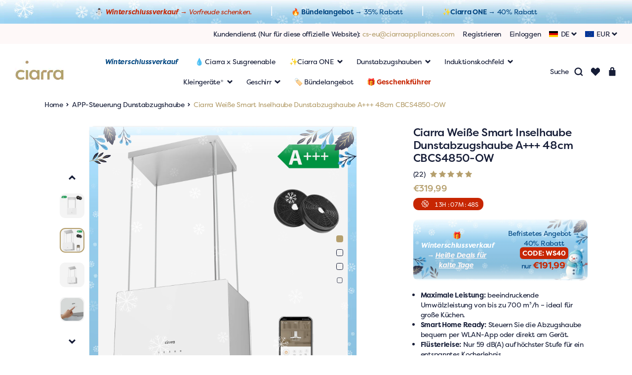

--- FILE ---
content_type: text/css
request_url: https://de.ciarraappliances.com/cdn/shop/t/54/assets/_base.css?v=104449558919729701001687843653
body_size: 17163
content:
.tippy-box[data-animation=fade][data-state=hidden]{opacity:0}[data-tippy-root]{max-width:calc(100vw - 10px)}.tippy-box{background-color:#333;border-radius:4px;color:#fff;font-size:14px;line-height:1.4;outline:0;position:relative;transition-property:transform,visibility,opacity;white-space:normal}.tippy-box[data-placement^=top]>.tippy-arrow{bottom:0}.tippy-box[data-placement^=top]>.tippy-arrow:before{border-top-color:initial;border-width:8px 8px 0;bottom:-7px;left:0;transform-origin:center top}.tippy-box[data-placement^=bottom]>.tippy-arrow{top:0}.tippy-box[data-placement^=bottom]>.tippy-arrow:before{border-bottom-color:initial;border-width:0 8px 8px;left:0;top:-7px;transform-origin:center bottom}.tippy-box[data-placement^=left]>.tippy-arrow{right:0}.tippy-box[data-placement^=left]>.tippy-arrow:before{border-left-color:initial;border-width:8px 0 8px 8px;right:-7px;transform-origin:center left}.tippy-box[data-placement^=right]>.tippy-arrow{left:0}.tippy-box[data-placement^=right]>.tippy-arrow:before{border-right-color:initial;border-width:8px 8px 8px 0;left:-7px;transform-origin:center right}.tippy-box[data-inertia][data-state=visible]{transition-timing-function:cubic-bezier(.54,1.5,.38,1.11)}.tippy-arrow{color:#333;height:16px;width:16px}.tippy-arrow:before{border-color:transparent;border-style:solid;content:"";position:absolute}.tippy-content{padding:5px 9px;position:relative;z-index:1}.tippy-box[data-theme~=light]{background-color:#fff;box-shadow:0 0 20px 4px #9aa1b126,0 4px 80px -8px #24282f40,0 4px 4px -2px #5b5e6926;color:#26323d}.tippy-box[data-theme~=light][data-placement^=top]>.tippy-arrow:before{border-top-color:#fff}.tippy-box[data-theme~=light][data-placement^=bottom]>.tippy-arrow:before{border-bottom-color:#fff}.tippy-box[data-theme~=light][data-placement^=left]>.tippy-arrow:before{border-left-color:#fff}.tippy-box[data-theme~=light][data-placement^=right]>.tippy-arrow:before{border-right-color:#fff}.tippy-box[data-theme~=light]>.tippy-backdrop{background-color:#fff}.tippy-box[data-theme~=light]>.tippy-svg-arrow{fill:#fff}.container{margin-left:auto;margin-right:auto;padding-left:.7142857143rem;padding-right:.7142857143rem;width:100%}.container-max,.container-page{max-width:1600px;padding-left:1.4285714286rem;padding-right:1.4285714286rem}@media (min-width:992px){.container-max,.container-page{padding-left:2.1428571429rem;padding-right:2.1428571429rem}.container-page{padding-left:6.4285714287rem;padding-right:6.4285714287rem}}.row{display:flex;flex-wrap:wrap;margin-left:-.7142857143rem;margin-right:-.7142857143rem}.row>*{flex-shrink:0;max-width:100%;padding-left:.7142857143rem;padding-right:.7142857143rem;width:100%}.row-x-gutters{margin-left:0;margin-right:0}.row-x-gutters>*{padding-left:0;padding-right:0}.col{flex:1 0 0%}.col-auto{flex:0 0 auto;width:auto}.col-1{flex:0 0 auto;width:8.3333333333%}.col-2{flex:0 0 auto;width:16.6666666667%}.col-3{flex:0 0 auto;width:25%}.col-4{flex:0 0 auto;width:33.3333333333%}.col-5{flex:0 0 auto;width:41.6666666667%}.col-6{flex:0 0 auto;width:50%}.col-7{flex:0 0 auto;width:58.3333333333%}.col-8{flex:0 0 auto;width:66.6666666667%}.col-9{flex:0 0 auto;width:75%}.col-10{flex:0 0 auto;width:83.3333333333%}.col-11{flex:0 0 auto;width:91.6666666667%}.col-12{flex:0 0 auto;width:100%}.offset-1{margin-left:8.3333333333%}.offset-2{margin-left:16.6666666667%}.offset-3{margin-left:25%}.offset-4{margin-left:33.3333333333%}.offset-5{margin-left:41.6666666667%}.offset-6{margin-left:50%}.offset-7{margin-left:58.3333333333%}.offset-8{margin-left:66.6666666667%}.offset-9{margin-left:75%}.offset-10{margin-left:83.3333333333%}.offset-11{margin-left:91.6666666667%}@media (min-width:576px){.col-sm{flex:1 0 0%}.col-sm-auto{flex:0 0 auto;width:auto}.col-sm-1{flex:0 0 auto;width:8.3333333333%}.col-sm-2{flex:0 0 auto;width:16.6666666667%}.col-sm-3{flex:0 0 auto;width:25%}.col-sm-4{flex:0 0 auto;width:33.3333333333%}.col-sm-5{flex:0 0 auto;width:41.6666666667%}.col-sm-6{flex:0 0 auto;width:50%}.col-sm-7{flex:0 0 auto;width:58.3333333333%}.col-sm-8{flex:0 0 auto;width:66.6666666667%}.col-sm-9{flex:0 0 auto;width:75%}.col-sm-10{flex:0 0 auto;width:83.3333333333%}.col-sm-11{flex:0 0 auto;width:91.6666666667%}.col-sm-12{flex:0 0 auto;width:100%}.offset-sm-0{margin-left:0}.offset-sm-1{margin-left:8.3333333333%}.offset-sm-2{margin-left:16.6666666667%}.offset-sm-3{margin-left:25%}.offset-sm-4{margin-left:33.3333333333%}.offset-sm-5{margin-left:41.6666666667%}.offset-sm-6{margin-left:50%}.offset-sm-7{margin-left:58.3333333333%}.offset-sm-8{margin-left:66.6666666667%}.offset-sm-9{margin-left:75%}.offset-sm-10{margin-left:83.3333333333%}.offset-sm-11{margin-left:91.6666666667%}}@media (min-width:768px){.col-md{flex:1 0 0%}.col-md-auto{flex:0 0 auto;width:auto}.col-md-1{flex:0 0 auto;width:8.3333333333%}.col-md-2{flex:0 0 auto;width:16.6666666667%}.col-md-3{flex:0 0 auto;width:25%}.col-md-4{flex:0 0 auto;width:33.3333333333%}.col-md-5{flex:0 0 auto;width:41.6666666667%}.col-md-6{flex:0 0 auto;width:50%}.col-md-7{flex:0 0 auto;width:58.3333333333%}.col-md-8{flex:0 0 auto;width:66.6666666667%}.col-md-9{flex:0 0 auto;width:75%}.col-md-10{flex:0 0 auto;width:83.3333333333%}.col-md-11{flex:0 0 auto;width:91.6666666667%}.col-md-12{flex:0 0 auto;width:100%}.offset-md-0{margin-left:0}.offset-md-1{margin-left:8.3333333333%}.offset-md-2{margin-left:16.6666666667%}.offset-md-3{margin-left:25%}.offset-md-4{margin-left:33.3333333333%}.offset-md-5{margin-left:41.6666666667%}.offset-md-6{margin-left:50%}.offset-md-7{margin-left:58.3333333333%}.offset-md-8{margin-left:66.6666666667%}.offset-md-9{margin-left:75%}.offset-md-10{margin-left:83.3333333333%}.offset-md-11{margin-left:91.6666666667%}}@media (min-width:992px){.col-lg{flex:1 0 0%}.col-lg-auto{flex:0 0 auto;width:auto}.col-lg-1{flex:0 0 auto;width:8.3333333333%}.col-lg-2{flex:0 0 auto;width:16.6666666667%}.col-lg-3{flex:0 0 auto;width:25%}.col-lg-4{flex:0 0 auto;width:33.3333333333%}.col-lg-5{flex:0 0 auto;width:41.6666666667%}.col-lg-6{flex:0 0 auto;width:50%}.col-lg-7{flex:0 0 auto;width:58.3333333333%}.col-lg-8{flex:0 0 auto;width:66.6666666667%}.col-lg-9{flex:0 0 auto;width:75%}.col-lg-10{flex:0 0 auto;width:83.3333333333%}.col-lg-11{flex:0 0 auto;width:91.6666666667%}.col-lg-12{flex:0 0 auto;width:100%}.offset-lg-0{margin-left:0}.offset-lg-1{margin-left:8.3333333333%}.offset-lg-2{margin-left:16.6666666667%}.offset-lg-3{margin-left:25%}.offset-lg-4{margin-left:33.3333333333%}.offset-lg-5{margin-left:41.6666666667%}.offset-lg-6{margin-left:50%}.offset-lg-7{margin-left:58.3333333333%}.offset-lg-8{margin-left:66.6666666667%}.offset-lg-9{margin-left:75%}.offset-lg-10{margin-left:83.3333333333%}.offset-lg-11{margin-left:91.6666666667%}}@media (min-width:1200px){.col-xl{flex:1 0 0%}.col-xl-auto{flex:0 0 auto;width:auto}.col-xl-1{flex:0 0 auto;width:8.3333333333%}.col-xl-2{flex:0 0 auto;width:16.6666666667%}.col-xl-3{flex:0 0 auto;width:25%}.col-xl-4{flex:0 0 auto;width:33.3333333333%}.col-xl-5{flex:0 0 auto;width:41.6666666667%}.col-xl-6{flex:0 0 auto;width:50%}.col-xl-7{flex:0 0 auto;width:58.3333333333%}.col-xl-8{flex:0 0 auto;width:66.6666666667%}.col-xl-9{flex:0 0 auto;width:75%}.col-xl-10{flex:0 0 auto;width:83.3333333333%}.col-xl-11{flex:0 0 auto;width:91.6666666667%}.col-xl-12{flex:0 0 auto;width:100%}.offset-xl-0{margin-left:0}.offset-xl-1{margin-left:8.3333333333%}.offset-xl-2{margin-left:16.6666666667%}.offset-xl-3{margin-left:25%}.offset-xl-4{margin-left:33.3333333333%}.offset-xl-5{margin-left:41.6666666667%}.offset-xl-6{margin-left:50%}.offset-xl-7{margin-left:58.3333333333%}.offset-xl-8{margin-left:66.6666666667%}.offset-xl-9{margin-left:75%}.offset-xl-10{margin-left:83.3333333333%}.offset-xl-11{margin-left:91.6666666667%}}@media (min-width:1480px){.col-xxl{flex:1 0 0%}.col-xxl-auto{flex:0 0 auto;width:auto}.col-xxl-1{flex:0 0 auto;width:8.3333333333%}.col-xxl-2{flex:0 0 auto;width:16.6666666667%}.col-xxl-3{flex:0 0 auto;width:25%}.col-xxl-4{flex:0 0 auto;width:33.3333333333%}.col-xxl-5{flex:0 0 auto;width:41.6666666667%}.col-xxl-6{flex:0 0 auto;width:50%}.col-xxl-7{flex:0 0 auto;width:58.3333333333%}.col-xxl-8{flex:0 0 auto;width:66.6666666667%}.col-xxl-9{flex:0 0 auto;width:75%}.col-xxl-10{flex:0 0 auto;width:83.3333333333%}.col-xxl-11{flex:0 0 auto;width:91.6666666667%}.col-xxl-12{flex:0 0 auto;width:100%}.offset-xxl-0{margin-left:0}.offset-xxl-1{margin-left:8.3333333333%}.offset-xxl-2{margin-left:16.6666666667%}.offset-xxl-3{margin-left:25%}.offset-xxl-4{margin-left:33.3333333333%}.offset-xxl-5{margin-left:41.6666666667%}.offset-xxl-6{margin-left:50%}.offset-xxl-7{margin-left:58.3333333333%}.offset-xxl-8{margin-left:66.6666666667%}.offset-xxl-9{margin-left:75%}.offset-xxl-10{margin-left:83.3333333333%}.offset-xxl-11{margin-left:91.6666666667%}}@media (min-width:992px){.col-sidebar+.col-main{flex:0 0 calc(100% - 20.28571rem);margin-left:auto;max-width:calc(100% - 20.28571rem)}}@media (max-width:991.98px){.col-sidebar+.col-main .widgets-toolbar{display:none}}.col-banner,.col-footer{flex-basis:100%;max-width:100%}.col-sidebar-left,.col-sidebar-right{margin-bottom:1.5rem;margin-left:auto;margin-right:auto;max-width:50.7142857142rem}@media (min-width:1200px){.col-sidebar-left,.col-sidebar-right{flex:0 0 auto;width:16.6666666667%}.col-sidebar-left+.col-main{max-width:66.6666666667%;padding-left:8.3333333333%;padding-right:8.3333333333%}}@media (min-width:992px){.col-sidebar{max-width:20.2857142857rem}.col-sidebar .sidebar-toggler{display:none}}@media (max-width:991.98px){.col-sidebar .sidebar{display:none}}.col-cart-items{margin-bottom:2rem}@media (min-width:992px){.col-cart-items{max-width:66.6666666667%}}.shop-cart-is-empty .col-cart-items{max-width:100%}.col-cart-totals{margin-bottom:2rem}@media (min-width:992px){.col-cart-totals{max-width:33.3333333333%}}@media (min-width:1200px){.col-cart-totals{margin-left:auto;max-width:25%}}.shop-cart-is-empty .col-cart-totals{display:none}@media (min-width:576px){.col-cart-note{max-width:calc(100% - 266.66667px)}.col-cart-rates-calculator{max-width:266.6666666667px}}.button,.carousel-featured-item-additional-content a,.form-check-button label,input[type=submit].button,input[type=submit].shopify-challenge__button{-webkit-appearance:none;-moz-appearance:none;appearance:none;background-color:#161d37;border:1px solid #161d37;border-radius:.8rem;color:#fff;display:inline-block;font-size:1rem;line-height:1.4285714286;padding:.375rem 1rem;transition:background-color .2s ease,border-color .2s ease,color .2s ease;-webkit-user-select:none;-moz-user-select:none;-ms-user-select:none;user-select:none}.button:hover,.carousel-featured-item-additional-content a:hover,.form-check-button label:hover,input[type=submit].button:hover,input[type=submit].shopify-challenge__button:hover{background-color:#25305b;border-color:#25305b;color:#fff}.button:disabled,.carousel-featured-item-additional-content a:disabled,.form-check-button label:disabled,input[type=submit].button:disabled,input[type=submit].shopify-challenge__button:disabled{background-color:#161d37;border-color:#161d37;color:#fff;cursor:not-allowed;opacity:.4}.button:not(:disabled):active,.carousel-featured-item-additional-content a:not(:disabled):active,.form-check-button label:not(:disabled):active,input[type=submit].button:not(:disabled):active,input[type=submit].shopify-challenge__button:not(:disabled):active{background-color:#070a13;border-color:#040509;color:#fff}.button-secondary{background-color:#b59f6d;border-color:#b59f6d;color:#fff}.button-secondary:hover{background-color:#9f8750;border-color:#9f8750;color:#fff}.button-secondary:disabled{background-color:#b59f6d;border-color:#b59f6d;color:#fff;cursor:not-allowed;opacity:.4}.button-secondary:not(:disabled):active{background-color:#9f8750;border-color:#96804c;color:#fff}.button-clear{color:#161d37}.button-clear,.button-clear:disabled,.button-clear:hover,.button-clear:not(:disabled):active{background-color:#fff;border-color:#fff}.button-clear:hover,.button-clear:not(:disabled):active{color:#b59f6d}.button-clear:disabled{cursor:not-allowed;opacity:.4}.button-loader{position:relative}.button-loader.loading{pointer-events:none}.button-loader.loading .button-label{opacity:0}.button-loader:not(.loading) .loader-overlay{display:none}.button-loader .icon-spinner{height:calc(.71429em + .375rem);width:calc(.71429em + .375rem)}.button-loader .icon-spinner .path{stroke:#fff}.button-outline,.form-check-button label,input[type=submit].button-outline{background-color:transparent;background-image:none;border-color:#161d37;color:#161d37}.button-outline:hover,.form-check-button label:hover,input[type=submit].button-outline:hover{background-color:#161d37;border-color:#161d37;color:#fff}.button-outline:disabled,.form-check-button label:disabled,input[type=submit].button-outline:disabled{background-color:transparent;color:#161d37}.button-outline:not(:disabled):active,.form-check-button label:not(:disabled):active,input[type=submit].button-outline:not(:disabled):active{background-color:#161d37;border-color:#161d37;color:#fff}.button-danger,input[type=submit].button-danger{background-color:transparent;background-image:none;border-color:#dd6440;color:#dd6440}.button-danger:hover,input[type=submit].button-danger:hover{background-color:#dd6440;border-color:#dd6440;color:#fff}.button-danger:disabled,input[type=submit].button-danger:disabled{background-color:transparent;color:#dd6440}.button-danger:not(:disabled):active,input[type=submit].button-danger:not(:disabled):active{background-color:#dd6440;border-color:#dd6440;color:#fff}.button-small,input[type=submit].button-small{border-radius:.25rem;font-size:.8571428571rem;line-height:1.1842105263;padding:.25rem .5rem}.button-large,.carousel-featured-item-additional-content a,input[type=submit].button-large,input[type=submit].shopify-challenge__button{border-radius:1rem;font-size:1.2857142857rem;line-height:1.5;padding:.5rem 1.2857142857rem}.button-link{background-color:transparent;border:0;color:#161d37;padding:0;text-decoration:none;vertical-align:unset}.button-link:focus,.button-link:hover,.button-link:not(:disabled):active{background-color:transparent;color:#a78e55;text-decoration:none}.button-icon .icon{height:.7142857143rem;width:.7142857143rem}.ciarra-theme .shopify-payment-button__button--hidden{display:none}.ciarra-theme .shopify-payment-button__button{border-radius:1rem;font-size:1.2857142857rem;line-height:1.5;padding:.5rem 1.2857142857rem}.ciarra-theme .shopify-payment-button__button[disabled]{cursor:default;opacity:.6}.ciarra-theme .shopify-payment-button__button--unbranded{background-color:transparent;background-image:none;border:1px solid #161d37;color:#161d37}.ciarra-theme .shopify-payment-button__button--unbranded:hover{background-color:#161d37;border-color:#161d37;color:#fff}.ciarra-theme .shopify-payment-button__button--unbranded:disabled{background-color:transparent;color:#161d37}.ciarra-theme .shopify-payment-button__button--unbranded:not(:disabled):active{background-color:#161d37;border-color:#161d37;color:#fff}.ciarra-theme .shopify-payment-button__button--unbranded:hover:not([disabled]){background-color:#161d37}[type=date].input-large,[type=email].input-large,[type=number].input-large,[type=password].input-large,[type=search].input-large,[type=tel].input-large,[type=text].input-large,[type=url].input-large,select.input-large,textarea.input-large{border-radius:1rem;font-size:1.2857142857rem;height:calc(1.5em + 1rem + 2px);line-height:1.5;padding:.5rem 1.2857142857rem}.form-check{display:block;margin-bottom:.5rem;min-height:1.5rem;padding-left:1.5em}.form-check .form-label,.form-check label{display:inline-block}.form-check input[type=checkbox],.form-check input[type=radio]{-webkit-print-color-adjust:exact;-webkit-appearance:none;-moz-appearance:none;appearance:none;background-color:#fff;background-position:50%;background-repeat:no-repeat;background-size:contain;border:1px solid #212529;border-radius:.25rem;color-adjust:exact;float:left;height:1em;margin-left:-1.5em;margin-top:.2142857143em;vertical-align:top;width:1em}.form-check input[type=radio]{border-radius:50%}.form-check input:active{filter:brightness(90%)}.form-check input:focus{border-color:#3a4d92;box-shadow:0 0 0 .125rem #3a4d92;outline:0}.form-check input:checked{background-color:#b59f6d;border-color:#b59f6d}.form-check input:checked[type=checkbox]{background-image:url("data:image/svg+xml;charset=utf-8,%3Csvg xmlns='http://www.w3.org/2000/svg' viewBox='0 0 20 20'%3E%3Cpath fill='none' stroke='%23fff' stroke-linecap='round' stroke-linejoin='round' stroke-width='3' d='m6 10 3 3 6-6'/%3E%3C/svg%3E")}.form-check input:checked[type=radio]{background-image:url("data:image/svg+xml;charset=utf-8,%3Csvg xmlns='http://www.w3.org/2000/svg' viewBox='-4 -4 8 8'%3E%3Ccircle r='2' fill='%23fff'/%3E%3C/svg%3E")}.form-check[type=checkbox]:indeterminate{background-color:#b59f6d;background-image:url("data:image/svg+xml;charset=utf-8,%3Csvg xmlns='http://www.w3.org/2000/svg' viewBox='0 0 20 20'%3E%3Cpath fill='none' stroke='%23fff' stroke-linecap='round' stroke-linejoin='round' stroke-width='3' d='M6 10h8'/%3E%3C/svg%3E");border-color:#b59f6d}.form-check:disabled{filter:none;opacity:.5;pointer-events:none}.form-check:disabled~.form-label,.form-check:disabled~label,.form-check[disabled]~.form-label,.form-check[disabled]~label{color:#a2a5ae}.form-check-inline{display:inline-flex;margin-right:.5rem}.form-check-inline .form-label,.form-check-inline label{margin-left:.5em}.form-check-button{min-height:auto;padding-left:0}.form-check-button label{border-radius:.25rem;cursor:pointer;margin-left:0}.form-check-button input[type=checkbox],.form-check-button input[type=radio]{display:none}.form-check-button input[type=checkbox]:checked~label,.form-check-button input[type=checkbox]:checked~label:hover,.form-check-button input[type=radio]:checked~label,.form-check-button input[type=radio]:checked~label:hover{background-color:#161d37;border-color:#161d37;color:#fff}.form-check-button input[type=checkbox]:checked~label:disabled,.form-check-button input[type=radio]:checked~label:disabled{background-color:#161d37;border-color:#161d37;color:#fff;cursor:not-allowed;opacity:.4}.form-check-button input[type=checkbox]:checked~label:not(:disabled):active,.form-check-button input[type=radio]:checked~label:not(:disabled):active{background-color:#070a13;border-color:#040509;color:#fff}.form-check-button-swatch{position:relative}.form-check-button-swatch label{background-position:50%;background-repeat:no-repeat;border-color:#f4f4f4;border-radius:100%;border-width:1px;box-shadow:inset 0 0 0 1px #fff;height:25px;padding:0;text-indent:-9999px;width:25px}.form-check-button-swatch input[type=checkbox]:checked~label,.form-check-button-swatch input[type=radio]:checked~label{border-color:#161d37}.form-check-button-disable label{cursor:not-allowed;opacity:.975}.form-check-button-disable label:focus,.form-check-button-disable label:hover,.form-check-button-disable label:not(:disabled):active{background-color:inherit;border-color:inherit;color:inherit}label.form-check{margin-bottom:.25rem}.form-group{margin-bottom:1.5rem}.form-feedback-error{color:#853c26;display:inline-block;font-size:80%;margin-top:.5rem}.ciarra-theme .shopify-challenge__container{margin-bottom:4rem;margin-left:0;max-width:33.8095238094rem}.ciarra-theme .shopify-challenge__container .shopify-challenge__errors,.ciarra-theme .shopify-challenge__container .shopify-challenge__message{text-align:left}.ciarra-theme .shopify-challenge__container .g-recaptcha div{margin-bottom:1.5rem;margin-left:0}.form-newsletter:not(:target) .alert{display:none}.form-newsletter .alert{background-color:transparent;border-width:0;margin-top:.5rem;padding-bottom:0;padding-top:0}.img-fluid{height:auto;max-width:100%}.img-cover{-o-object-fit:cover;object-fit:cover}.img-contain,.img-cover{-o-object-position:center;object-position:center}.img-contain{-o-object-fit:contain;object-fit:contain}img.aligncenter{display:block;height:auto;margin:0 auto}.img-frame{background-color:#f4f4f4;border-radius:.8rem;display:inline-block;padding:.8rem}.img-frame img{mix-blend-mode:multiply;width:100%}.img-placeholder{background-color:#f4f4f4}.layout-theme-base,.theme-base{color:#161d37}.layout-theme-base:before,.theme-base{background-color:#fff}.layout-theme-primary,.theme-primary{--carousel-nav-label-border-color:#fff;color:#fff}.layout-theme-primary ::-moz-selection,.theme-primary ::-moz-selection{background-color:#fff;color:#161d37}.layout-theme-primary ::selection,.theme-primary ::selection{background-color:#fff;color:#161d37}.layout-theme-primary table,.theme-primary table{background-color:#161d37}.layout-theme-primary .entry-link,.theme-primary .entry-link{color:#fff}.layout-theme-primary:before,.theme-primary{background-color:#161d37}.layout-theme-secondary a,.layout-theme-secondary a:hover,.theme-secondary a,.theme-secondary a:hover{color:#b59f6d}.layout-theme-secondary:before,.theme-secondary{background-color:#b59f6d}.layout-theme-light:before,.theme-light{background-color:#fef8f8}.layout-theme-dark,.theme-dark{--carousel-nav-label-border-color:#fff;color:#fff}.layout-theme-dark a:not(.button),.layout-theme-dark a:not(.button):hover,.theme-dark a:not(.button),.theme-dark a:not(.button):hover{color:#b59f6d}.carousel-featured-item-additional-content .layout-theme-dark a:not(.button-secondary),.carousel-featured-item-additional-content .theme-dark a:not(.button-secondary),.form-check-button .layout-theme-dark label:not(.button-secondary),.form-check-button .theme-dark label:not(.button-secondary),.layout-theme-dark .button:not(.button-secondary),.layout-theme-dark .carousel-featured-item-additional-content a:not(.button-secondary),.layout-theme-dark .form-check-button label:not(.button-secondary),.theme-dark .button:not(.button-secondary),.theme-dark .carousel-featured-item-additional-content a:not(.button-secondary),.theme-dark .form-check-button label:not(.button-secondary){background-color:#fff;color:#161d37}.form-check-button .layout-theme-dark label,.form-check-button .theme-dark label,.layout-theme-dark .button-outline,.layout-theme-dark .button-outline:hover,.layout-theme-dark .form-check-button label,.theme-dark .button-outline,.theme-dark .button-outline:hover,.theme-dark .form-check-button label{background-color:#161d37;border-color:#fff;color:#fff}.form-check-button .layout-theme-dark label.active,.form-check-button .theme-dark label.active,.layout-theme-dark .button-outline.active,.layout-theme-dark .form-check-button label.active,.theme-dark .button-outline.active,.theme-dark .form-check-button label.active{background-color:#fff;color:#161d37}.layout-theme-dark:before,.theme-dark{background-color:#161d37}.carousel-featured-item-additional-content .layout-theme-dark a,.layout-theme-dark .carousel-featured-item-additional-content a,.layout-theme-dark a.button{border-color:#fff;color:#fff}.carousel-featured-item-additional-content .layout-theme-dark a:hover,.layout-theme-dark .carousel-featured-item-additional-content a:hover,.layout-theme-dark a.button:hover{border-color:#fff}.layout-theme-dark a.button-secondary{border-color:#b59f6d}.layout-theme-dark a.button-secondary:hover{border-color:#25305b}.layout-theme-dark a.coupon .coupon-code{color:#b59f6d}.layout-theme-dark .entry-link{color:#fff}.layout-theme-dark .entry-link .entry-link-label{color:#b59f6d}.form-check-button .layout-theme-dark label.tab-toggle,.layout-theme-dark .form-check-button label.tab-toggle,.layout-theme-dark .tab-toggle.button-outline,.layout-theme-dark .tab-toggle.button-outline:hover{background-color:#161d37;border-color:#fff;color:#fff}.form-check-button .layout-theme-dark label.tab-toggle.active,.layout-theme-dark .form-check-button label.tab-toggle.active,.layout-theme-dark .tab-toggle.button-outline.active{background-color:#fff;color:#161d37}.swatch{border:2px solid transparent;border-radius:100%;display:block;height:calc(1.42857em + .75rem);position:relative;text-indent:-9999px;transition-duration:.25s;transition-property:transform,opacity,border-color;transition-timing-function:ease-in-out;-webkit-user-select:none;-moz-user-select:none;-ms-user-select:none;user-select:none;width:calc(1.42857em + .75rem)}.swatch:before{background-color:#0003;border-radius:100%;bottom:0;content:"";display:block;height:.6rem;left:0;margin:auto;opacity:0;pointer-events:none;position:absolute;right:0;top:0;transform:scale(.8);width:.6rem;z-index:1}.swatch:hover{border-color:#0003}.swatch:hover:before{opacity:1;transform:scale(1)}.swatch.active{border-color:#0006}.swatch.active:before{opacity:1;transform:scale(1)}.swatch-light{border-color:#0000001a}.swatch-light:before{background-color:#0003}.swatch-light:hover{border-color:#0003}.swatch-light.active{border-color:#0006}.swatch-dark{border-color:#ffffff1a}.swatch-dark:before{background-color:#fff3}.swatch-dark:hover{border-color:#fff3}.swatch-dark.active{border-color:#fff6}.alert{border:1px solid transparent;margin-bottom:1.5rem;padding:1rem;position:relative}.alert ul{margin:0}.alert a{font-weight:500}.alert-primary{background-color:#d0d2d7;border-color:#b9bbc3;color:#0d1121}.alert-primary hr{border-top-color:#abaeb7}.alert-primary a{color:#000}.alert-secondary{background-color:#f0ece2;border-color:#e9e2d3;color:#6d5f41}.alert-secondary hr{border-top-color:#e1d7c2}.alert-secondary a{color:#4d432e}.alert-secondary-light{background-color:#fffdfd;border-color:#fffdfc;color:#666362}.alert-secondary-light hr{border-top-color:#ffece3}.alert-secondary-light a{color:#4c4a49}.alert-success{background-color:#cdd9de;border-color:#b4c6ce;color:#022736}.alert-success hr{border-top-color:#a5bac4}.alert-success a{color:#000305}.alert-info{background-color:#f2f9f9;border-color:#ecf6f6;color:#4c5a5a}.alert-info hr{border-top-color:#dbeeee}.alert-info a{color:#353e3e}.alert-warning{background-color:#f0ece2;border-color:#e9e2d3;color:#6d5f41}.alert-warning hr{border-top-color:#e1d7c2}.alert-warning a{color:#4d432e}.alert-danger{background-color:#f8e0d9;border-color:#f5d1c6;color:#853c26}.alert-danger hr{border-top-color:#f1bfb0}.alert-danger a{color:#5d2a1b}.alert-light{background-color:#fffefe;border-color:#fffdfd;color:#666363}.alert-light hr{border-top-color:#ffe4e4}.alert-light a{color:#4c4a4a}.alert-dark{background-color:#d0d2d7;border-color:#b9bbc3;color:#0d1121}.alert-dark hr{border-top-color:#abaeb7}.alert-dark a{color:#000}.comment-author,.comment-date{font-weight:500}.comment-author{color:#b59f6d}.comment-date{color:#a2a5ae}.comment-header{display:flex;flex-flow:row wrap}.comment-header .comment-author{flex:1 1 0;max-width:100%}.comment{margin-top:.5rem}.comments-title{line-height:2.4rem}.comments,.form-comment-article{margin-bottom:2rem}.comments{border-color:#b59f6d;border-style:solid;border-width:1px 0;padding-bottom:1rem;padding-top:1rem}.comments-wrap .pagination{border-top-width:0;padding-top:0}.icon{display:inline-flex;height:1rem;width:1rem}svg.icon-chevron-down{fill:none}.icon-circle{align-items:center;background-color:#161d37;border-radius:100%;color:#fff;display:inline-flex;height:1.8rem;justify-content:center;padding:.4rem;width:1.8rem}.icon-circle .icon{height:100%;width:100%}.menu-item-link{color:#161d37;display:inline-flex;padding:.75rem 1rem}.menu-item-link,.menu-item-link:hover{text-decoration:none}.menu-item-link.active{color:#b59f6d}.menu-item-link.active:hover{color:#8e7848}.menu{display:flex;flex-flow:wrap;list-style:none;margin-bottom:0;padding:0}.menu.menu-header{align-items:center;justify-content:center}.menu.menu-header .icon-chevron-down{height:.8rem;width:.8rem}.menu-stack>.menu-item{flex-basis:100%;width:100%}.menu-social{flex-flow:column wrap}.menu-social .icon-circle+span:not(.u-visually-hidden){margin-left:.4rem}.menu-social .menu-item-link{align-items:center;display:flex;margin-bottom:.5rem;padding:0}.menu-social .menu-item{margin-right:1rem}.menu-social .menu-item:last-child{margin-right:0}.menu-payment{margin-left:-.5rem;margin-right:-.5rem;width:calc(100% + 1rem)}.menu-payment .menu-item{flex:1 1 0;max-width:4.7142857143rem;padding:.25rem .5rem}.menu-payment .icon{height:auto;width:100%}.menu-footer-bottom{margin-left:-.5rem;margin-right:-.5rem}.menu-footer-bottom .menu-item-link{flex:1 1 0;max-width:100%;padding:0 .5rem}.footer-menu-nav.menu{flex-flow:column}.footer-menu-nav.menu .menu-item-link{padding:.125rem 0}.dropdown-menu{background-color:#fff;border:1px solid #dee2e6;min-width:100%;position:absolute;top:100%;width:14rem;z-index:10}.dropdown-menu,.dropdown-menu .menu-item-link{padding-bottom:.375rem;padding-top:.375rem}.dropdown-menu .menu-item{width:100%}.dropdown-toggle-icon{align-items:center;display:inline-flex;margin-left:.25em}.dropdown-toggle-icon svg{height:.8rem;width:.8rem}.dropdown-toggle{align-items:center;display:inline-flex;justify-content:center}.dropdown{display:flex;height:100%;position:relative}.dropdown .option-label{margin-left:.4rem;text-transform:uppercase}.dropdown:not(.active) .dropdown-menu{display:none}.dropdown-right .dropdown-menu{right:0}.dropdown-select .option{align-items:center;display:flex}.dropdown-select .option:not(.option-selected){padding:.375rem .6rem}.dropdown-select .dropdown-menu{width:4rem}.dropdown-static{height:auto}.dropdown-static .dropdown-menu{position:static;width:auto}.newsletter{margin-left:auto;margin-right:auto;max-width:41.4285714286rem}.newsletter-field-input{flex:1 1 0;margin-right:1rem}.newsletter-fields{display:flex;flex-flow:row nowrap}@media (min-width:576px){.newsletter-fields.large input.newsletter-field-input{height:calc(1.5em + 1rem + 2px)}.newsletter-fields.large button.newsletter-submit,.newsletter-fields.large input.newsletter-field-input{border-radius:1rem;font-size:1.2857142857rem;line-height:1.5;padding:.5rem 1.2857142857rem}}.ratio{overflow:hidden;padding:0;position:relative;width:100%}.ratio,.ratio-size{display:block}.ratio-size-1x1{padding-bottom:100%}.ratio-size-3x2{padding-bottom:66.6666666667%}.ratio-size-5x2,.ratio-size-banner{padding-bottom:40%}.ratio-size-4x3{padding-bottom:75%}.ratio-size-9x7{padding-bottom:77.7777777778%}.ratio-size-16x9{padding-bottom:56.25%}.ratio-item,.ratio iframe{border:0;bottom:0;height:100%;left:0;position:absolute;top:0;width:100%}@-webkit-keyframes rotator{0%{transform:rotate(0)}to{transform:rotate(270deg)}}@keyframes rotator{0%{transform:rotate(0)}to{transform:rotate(270deg)}}@-webkit-keyframes dash{0%{stroke-dashoffset:280}50%{stroke-dashoffset:75;transform:rotate(135deg)}to{stroke-dashoffset:280;transform:rotate(450deg)}}@keyframes dash{0%{stroke-dashoffset:280}50%{stroke-dashoffset:75;transform:rotate(135deg)}to{stroke-dashoffset:280;transform:rotate(450deg)}}.icon-spinner{-webkit-animation:rotator 1.4s linear infinite;animation:rotator 1.4s linear infinite}.icon-spinner .path{stroke-dasharray:280;stroke-dashoffset:0;stroke:#161d37;-webkit-animation:dash 1.4s ease-in-out infinite;animation:dash 1.4s ease-in-out infinite;transform-origin:center}@media screen and (forced-colors:active){.icon-spinner .path{stroke:CanvasText}}.loader-overlay{align-items:center;cursor:progress;display:flex;height:100%;justify-content:center;left:0;position:absolute;top:0;width:100%;z-index:10}.social-share-networks{display:flex;flex-flow:wrap;list-style:none;padding:0}.social-share-network{display:inline-block;margin-bottom:.5rem}.social-share-network a{background-color:#161d37;color:#fff}.social-share-network a:hover{background-color:#b59f6d}.page-item-link{align-items:center;color:#161d37;display:inline-flex;padding:.5rem}.page-item-link,.page-item-link:hover{text-decoration:none}.page-item-link .icon{height:.7142857143rem;width:.7142857143rem}.page-item-next .icon{margin-left:.4rem}.page-item-prev .icon{margin-right:.4rem}.pagination{display:flex;flex-flow:row wrap;justify-content:center;list-style:none;margin-bottom:1.5rem;margin-left:0;padding-left:0}.pagination-numbered{border-top:1px solid #b59f6d;padding-top:.5rem}.pagination-numbered .page-item-link{color:#a2a5ae}.pagination-numbered .page-item-link.current,.pagination-numbered .page-item-link:hover{color:#161d37}.pagination-numbered .page-item{margin-left:.4rem;margin-right:.4rem}.pagination-prev-next{border-bottom:1px solid #b59f6d;justify-content:space-between;padding-bottom:.5rem}@media (min-width:992px){.pagination-prev-next{font-size:1.2857142857rem}}.pagination-prev-next .page-item-next{margin-left:auto}.pagination-prev-next .page-item-prev{margin-right:auto}.offcanvas,.offcanvas-backdrop{height:var(--viewport-height,100vh);left:0;position:fixed;top:0;width:100%}.offcanvas{left:100%;z-index:120}.offcanvas.offcanvas-open,.offcanvas.offcanvas-open.offcanvas-transiting,.offcanvas.offcanvas-transiting:not(.offcanvas-open){display:block}.offcanvas:not(.offcanvas-open){pointer-events:none}.offcanvas-backdrop{background-color:#161d3780;opacity:0;pointer-events:none}.offcanvas.offcanvas-open .offcanvas-backdrop{pointer-events:auto}.offcanvas-inner{background-color:#fff;bottom:0;color:#161d37;display:none;flex-flow:column nowrap;height:100%;max-width:30.7142857143rem;position:absolute;top:0;width:100%}.offcanvas-inner .offcanvas-close{color:#161d37;padding:0;position:absolute;right:1.4285714286rem;text-decoration:none;top:1.4285714286rem}.offcanvas-open .offcanvas-inner,.offcanvas-transiting .offcanvas-inner{display:flex}.offcanvas-content{height:100%;width:100%}.offcanvas-body,.offcanvas-footer,.offcanvas-header{padding:0 1.4285714286rem}.offcanvas-header{padding-bottom:1.4285714286rem}.offcanvas-body{display:flex;flex-flow:column nowrap;flex-grow:1;height:100%;overflow-y:auto;scroll-behavior:smooth}.offcanvas-top-offset{padding-top:4rem}@media (min-width:1200px){.offcanvas-top-offset{padding-top:4.3rem}}.offcanvas-cart .offcanvas-footer{padding-bottom:2rem}.offcanvas-nav-item-title{font-weight:400}.offcanvas-nav-item-menu>ul{margin-left:-.75rem;margin-right:-.75rem}.offcanvas-nav-item-text{padding-bottom:.75rem;padding-top:.75rem}.offcanvas-nav-item:not(:last-child){border-bottom:1px solid #b59f6d}.offcanvas-nav-item-dropdown{padding-bottom:.75rem;padding-top:.75rem}.offcanvas-nav-item-dropdown a{color:#fff}.offcanvas-nav-item-dropdown .option{align-items:center;display:inline-flex;transition-duration:.2s;transition-property:opacity;transition-timing-function:ease-in}.offcanvas-nav-item-dropdown .dropdown-select .option:not(.option-selected){padding:0}.offcanvas-nav-item-dropdown .dropdown .dropdown-menu{background-color:transparent;border:0;display:flex;flex-flow:row wrap}.offcanvas-nav-item-dropdown .dropdown .dropdown-menu>*{flex:0 0 25%;margin-bottom:.375rem;width:25%}.offcanvas-nav-item-dropdown .dropdown-currencies .option:not(:hover):not(.active){opacity:.5}.offcanvas-nav{z-index:109}.offcanvas-nav .menu-item-link:not(:hover):not(.active){color:#fff}.offcanvas-nav .menu-item-link.collapse-toggle:not(.button):hover{color:#b59f6d}.offcanvas-nav .menu.row .menu-item-link{display:block}.offcanvas-nav .collapse-content{font-size:1rem;padding-bottom:1.5rem}.offcanvas-nav .collapse-content .menu-item-link{padding-bottom:.375rem;padding-top:.375rem}.offcanvas-nav .collapse-toggle{font-weight:400}.offcanvas-nav .collapse-toggle,.offcanvas-nav .collapse-toggle:hover{color:#fff}.offcanvas-nav .collapse:not(:target):not(:hover):not(.active) .collapse-toggle{opacity:1}.offcanvas-nav .header-offcanvas-menu .ratio{border-radius:.8rem;margin-top:.5rem}.offcanvas-nav .header-offcanvas-menu>.menu-stack>.menu-item{font-size:1.2857142857rem;padding-left:0;padding-right:0}.offcanvas-nav .header-offcanvas-menu>.menu-stack>.menu-item:not(:last-child){border-bottom:1px solid #b59f6d}.offcanvas-nav .header-offcanvas-menu>.menu-stack>.menu-item .menu-item-link:not(.collapse-toggle){display:block}.offcanvas-nav .header-offcanvas-menu>.menu-stack>.menu-item .menu-item-link{padding-left:0;padding-right:0;width:100%}.offcanvas-nav .offcanvas-body{padding:.7142857143rem 1.4285714286rem}.offcanvas-nav .offcanvas-backdrop,.offcanvas-nav .offcanvas-inner{top:var(--header-height,0)}.offcanvas-nav .offcanvas-inner{background-color:#161d37;color:#fff;height:auto}.offcanvas-search{left:0}.offcanvas-search .form-group,.offcanvas-search .predictive-search-list-item,.offcanvas-search .predictive-search-loading,.offcanvas-search .search-input{text-align:center}.offcanvas-search .search-input{margin:0 auto}.offcanvas-search .offcanvas-header{padding:0}.offcanvas-search .offcanvas-body{padding-left:0;padding-right:0;padding-top:var(--header-height,0)}.offcanvas-search .offcanvas-inner{background-color:#fff7f5fa;max-width:100%;opacity:0}.modal{display:none;height:100%;left:0;outline:0;overflow:hidden;position:fixed;top:0;width:100%;z-index:130}.modal-inner{margin:.5rem .7142857143rem;pointer-events:none;position:relative;width:auto}.modal-inner:not(.active){opacity:0;pointer-events:none;transform:translateY(-3rem)}.has-modal-opened{overflow:hidden}.has-modal-opened .modal{overflow-x:hidden;overflow-y:auto}.modal-content{background-clip:padding-box;background-color:#fff;border-radius:.8rem;display:flex;flex-direction:column;outline:0;pointer-events:auto;position:relative;width:100%}.modal-content>.modal-close{color:#fff;position:absolute;right:0;top:-2.8571428572rem}.modal-content>.modal-close:hover{color:#fff}.modal-backdrop{background-color:#161d3780;height:var(--viewport-height,100vh);left:0;position:fixed;top:0;width:100%;z-index:129}.modal-body{flex:1 1 auto;padding:1.4285714286rem;position:relative}.modal-header{align-items:flex-start;border-top-left-radius:.8rem;border-top-right-radius:.8rem;display:flex;justify-content:space-between;padding:1.4285714286rem}.modal-header .modal-close{margin:-1.4285714286rem -1.4285714286rem -1.4285714286rem auto;padding:1.4285714286rem}.modal-footer{align-items:center;border-bottom-left-radius:.8rem;border-bottom-right-radius:.8rem;display:flex;padding:0 1.4285714286rem 1.4285714286rem}.modal-footer>:not(:first-child){margin-left:.25rem}.modal-footer>:not(:last-child){margin-right:.25rem}.modal-inner-centered{align-items:center;display:flex;min-height:calc(100% - 1rem)}.modal-inner-centered:before{content:"";display:block;height:calc(100vh - 1rem)}@media (min-width:576px){.modal-inner{margin:.5rem auto;max-width:500px}.modal-sm .modal-inner{max-width:28em}.modal-lg .modal-inner{max-width:800px}.modal-xl .modal-inner{max-width:1140px}}.modal.loading .modal-header{display:none}.modal-recipe .modal-header{padding-bottom:0}.modal-recipe .back-to-blog,.modal-recipe .pagination-nav{display:none}.modal.modal-popup .modal-content{background-color:transparent}.carousel-control{align-items:center;bottom:0;display:flex;height:1.2857142857rem;justify-content:center;line-height:1.2857142857rem;margin-bottom:auto;margin-top:auto;position:absolute;text-align:center;top:0;width:1.2857142857rem}.carousel-control:focus{box-shadow:none}.carousel-control .icon{transition-duration:.2s;transition-property:transform;transition-timing-function:ease-in}.carousel-control-prev{left:0;margin-left:.5rem}.carousel-control-prev:hover .icon{transform:translate(-3px)}.carousel-control-next{margin-right:.5rem;right:0}.carousel-control-next:hover .icon{transform:translate(3px)}.carousel-controls-inline{align-items:center;display:flex}.carousel-controls-inline .carousel-control{position:relative}.carousel-controls-inline .carousel-control-next,.carousel-controls-inline .carousel-control-prev{margin-left:.25rem;margin-right:.25rem}.carousel-paging-index .slick-dots{--carousel-nav-label-color:hsla(42,33%,57%,.4);--carousel-nav-label-border-color:hsla(42,33%,57%,.4);--carousel-nav-label-hover-color:#b59f6d;--carousel-nav-label-hover-border-color:#b59f6d;--carousel-nav-label-active-color:#b59f6d;--carousel-nav-label-active-border-color:#b59f6d;--carousel-nav-label-active-bg-color:transparent;--carousel-nav-label-active-hover-color:#b59f6d;--carousel-nav-label-active-hover-border-color:#b59f6d;--carousel-nav-label-active-hover-bg-color:transparent;display:flex;flex-flow:row wrap}.carousel-paging-index .slick-dots button{align-items:center;border-radius:100%;border-width:2px;display:flex;height:2.5rem;justify-content:center;text-align:center;text-indent:0;width:2.5rem}.carousel-item{flex:0 0 100%;max-width:100%;width:100%}.carousel-inner{display:flex;flex-flow:row nowrap;overflow-x:hidden}.carousel-media-item .carousel-item-img{border-radius:.8rem}.carousel-media-item-col,.carousel-media-item-col-content{flex-shrink:0;margin-bottom:1.5rem;max-width:100%;padding-left:.7142857143rem;padding-right:.7142857143rem;width:100%}@media (min-width:992px){.carousel-media-item-col,.carousel-media-item-col-content{flex:0 0 auto;margin-bottom:0;width:50%}}.carousel-media-item-col-content{align-items:center;display:flex;flex-flow:row wrap;justify-content:center}.carousel{position:relative}.carousel-single.carousel .carousel-paging{display:none}.masonry-grid{display:flex;flex-flow:row wrap}.masonry-col{flex-grow:1}.form-check-button label.tab-toggle:hover,.tab-toggle.button-outline:hover{background-color:transparent;border-color:#161d37;color:#161d37}.form-check-button label.tab-toggle.active,.tab-toggle.button-outline.active{background-color:#161d37;border-color:#161d37;color:#fff}.tab-toggles{display:flex}.tab-panel:not(.active){display:none;opacity:0}.coupon-code,.coupon-offer{color:#b59f6d}.coupon-offer small{font-size:50%}.coupon{background-color:#fff7f5;border-radius:.8rem;color:#161d37;display:inline-block;padding:.5rem 1rem}.coupon>*{margin-bottom:0}.coupons a{color:#161d37}.coupons h3{color:#b59f6d}.testimonial-authorby,.testimonial-byline{font-size:1rem}.testimonial-authorby{color:#b59f6d}.testimonial-content{font-size:1.2857142857rem;line-height:1.2;margin-bottom:0;margin-top:0}@media (min-width:992px){.testimonial-content{font-size:1.7857142857rem}}.testimonial{border-radius:.8rem;padding:2.1428571429rem}.testimonial .star-rating{margin-bottom:1rem}.countdown-label{color:#161d37;font-size:1rem}.countdown-unit{color:#b59f6d;font-size:2.1428571429rem;padding:1.0714285715rem;position:relative;width:5.5rem}@media (min-width:992px){.countdown-unit{font-size:2.7142857143rem}}.countdown-unit+.countdown-unit:before{content:":";display:block;left:0;position:absolute;transform:translate(-50%,-2px)}.countdown{display:flex;justify-content:center;text-align:center}.countdown.passed,.countdown:not(.valid){display:none}.layout-theme-dark .countdown-label{color:#fff}.countdown-unit-prefix{margin-right:1rem}.countdown-unit-prefix+.countdown-unit:before{display:none}.countdown-product-sale{background-color:#b59f6d;border-radius:.8rem;display:inline-flex;justify-content:flex-start;margin-top:.25rem;min-width:13rem;padding:.125rem .5rem}.countdown-product-sale .countdown-label{color:inherit;font-size:inherit;text-transform:lowercase}.countdown-product-sale .countdown-unit{align-items:center;color:#fff;display:flex;font-size:.8571428571rem;padding:.25em;width:auto}.countdown-product-sale .countdown-unit-days+.countdown-unit:before{display:none}.breadcrumb{align-items:center;color:#b59f6d;display:flex;flex-flow:row wrap;margin-bottom:.8571428571rem;margin-top:1.7142857143rem}.breadcrumb>a,.breadcrumb>span,.breadcrumb>svg{display:inline-block;margin-right:.4rem}.breadcrumb a{color:#161d37;text-decoration:none}.breadcrumb .icon{color:#161d37;max-width:.5rem}.collapse-toggle{cursor:pointer;font-weight:500;transition-duration:.2s;transition-property:color,background-color,opacity;transition-timing-function:ease-in}.collapse:not(:target):not(:hover):not(.active) .collapse-toggle{opacity:.4}.collapse-toggle:not(.button),.collapse-toggle:not(.button):hover{color:#161d37}.collapse-toggle-close,.collapse-toggle-open{align-items:center;display:inline-flex;justify-content:center}.collapse.active .collapse-toggle-open,.collapse:not(.active) .collapse-body,.collapse:not(.active) .collapse-toggle-close{display:none}.price-range-currency{left:.375rem;position:absolute}.price-range-value-input{border-radius:.25rem;font-size:.8571428571rem;height:calc(1.18421em + .5rem + 2px);line-height:1.1842105263;padding:.25rem .5rem .25rem 1rem}.price-range-label{margin-bottom:0}.price-range,.price-range-field{align-items:center;display:flex;position:relative}.price-range{flex-flow:row wrap;font-size:.8571428571rem}.price-range>*{flex:0 0 auto;margin-right:.5rem;width:auto}.price-range .price-range-value-input{width:5.7142857143rem}.mega-menu-link-label{color:#b59f6d}.mega-menu-media{border-radius:.8rem;margin-top:.5rem}.mega-menu-item{display:flex;flex-flow:row wrap}.mega-menu-item .mega-menu-label{flex:1 0 0%;max-width:100%}.mega-menu-item .mega-menu-link-label{flex:0 0 auto;width:auto}.mega-menu-item .mega-menu-media{flex:0 0 100%;max-width:100%;width:100%}.mega-menu-container{padding-bottom:3rem;padding-top:.75rem}.mega-menu-container .menu-item-link{color:#161d37;display:block;padding-left:0;padding-right:0}.mega-menu-container .menu-item-link:hover{color:#161d37}.mega-menu-container .menu{justify-content:center}.mega-menu-content{background-color:#fff;left:0;position:absolute;right:0;top:100%}.mega-menu{cursor:pointer}.mega-menu:not(.active) .mega-menu-content{display:none}.predictive-search-loading .icon-spinner{height:1.4285714286rem;width:1.4285714286rem}.predictive-search .search-input{-webkit-appearance:none;-moz-appearance:none;appearance:none;background-color:transparent;border-width:0;box-shadow:none;display:block;font-size:1.7857142857rem;max-width:40.7142857143rem;width:100%}@media (min-width:1200px){.predictive-search .search-input{font-size:2.1428571429rem}}.predictive-search .search-input:focus{background-color:transparent;box-shadow:none}.predictive-search .search-submit{display:none}.predictive-search:not([loading]) .predictive-search-loading{visibility:hidden}.main.loading .col-main,.main.loading .col-sidebar .offcanvas-body,.main.loading .col-sidebar .sidebar{cursor:progress;opacity:.5;transition-duration:.2s;transition-property:opacity;transition-timing-function:ease-in}.product-info-modal-icon .icon{height:1.5rem;margin-right:.5rem;width:1.5rem}.product-info-modal-body{font-size:.8571428571rem;padding-left:2rem}.product-info-modal-body [data-toggle=modal]{cursor:pointer}.product-info-modal-header{align-items:center;display:flex}.product-info-modal{margin-bottom:1rem;margin-top:1rem}.product-delivery-content{background-color:#fef8f8;min-height:6rem;padding:1rem}.product-info-modal.carousel-delivery-info .product-info-modal-body{margin-top:.5rem}.product-info-modal.carousel-delivery-info .carousel-controls{margin-left:auto}.product-info-modal.carousel-delivery-info .carousel-item{font-size:.8571428571rem;padding-right:1rem;width:20rem}.modal-delivery-info td,.modal-delivery-info th{white-space:nowrap}.product-sticky-bottom-row{align-items:center;flex-wrap:nowrap}.product-sticky-bottom-row>*{flex:1 1 0;padding-bottom:.75rem;padding-top:.75rem;width:100%}.product-sticky-bottom-row .product-form-input-quantity-with-subtotal{display:none}@media (min-width:576px){.product-sticky-bottom-row .product-form-input-quantity-with-subtotal{align-items:center;display:flex}}.product-sticky-bottom-row .variation-inputs.row{align-items:center;flex-wrap:nowrap}.product-sticky-bottom-row .variation-inputs.row>div{flex:1 1 0;margin-bottom:0;width:100%}.product-sticky-bottom-row .product-form-buttons,.product-sticky-bottom-row .variation-inputs{flex:0 0 auto;width:auto}.product-sticky-bottom-row .product-title{flex:0 0 auto;width:100%}@media (max-width:767.98px){.product-sticky-bottom-row .product-form-input-quantity-with-subtotal .prices{display:none}}@media (max-width:575.98px){.product-sticky-bottom-row .product-thumbnail{display:none}}@media (max-width:991.98px){.product-sticky-bottom-row .product-title{display:none}}.product-sticky-bottom-row .product-form-buttons{margin-left:auto}@media (max-width:575.98px){.product-sticky-bottom-row .product-form-buttons{flex-basis:100%;width:100%}}.product-sticky-bottom-row .product-form-input-quantity-with-subtotal+.product-form-buttons{flex:0 0 auto;width:auto}.product-sticky-bottom-row fieldset.form-group{display:block!important}.product-sticky-bottom-inner{background-color:#fff;transition-duration:.2s;transition-property:transform;transition-timing-function:ease-in-out}.product-sticky-bottom-inner .variation-label{display:none;position:absolute;top:.5rem}@media (max-width:991.98px){.product-sticky-bottom-inner select{max-width:180px}}.product-sticky-bottom{left:0;position:fixed;right:0;top:100%;z-index:110}.product-sticky-bottom .product-title{max-width:25%;overflow:hidden;text-overflow:ellipsis;white-space:pre}.product-sticky-bottom .product-thumbnail{flex:0 0 4rem;max-width:4rem}.product-sticky-bottom button{margin-bottom:0;margin-right:0}.product-sticky-bottom.active>.product-sticky-bottom-inner{transform:translateY(-100%)}.layout:after{content:"";display:table}.layout-full{margin-left:calc(-50vw - var(--page-scrollbar-width)*.5*-1 - -50%);margin-right:calc(-50vw - var(--page-scrollbar-width)*.5*-1 - -50%);padding-left:1.4285714286rem;padding-right:1.4285714286rem}@media (min-width:992px){.layout-outdent{margin-left:-6.4285714287rem;margin-right:-6.4285714287rem;padding-left:2.1428571429rem;padding-right:2.1428571429rem}}.layout-has-theme{position:relative}.layout-has-theme:before{bottom:0;content:"";left:0;margin-left:-6.4285714287rem;margin-right:-6.4285714287rem;position:absolute;right:0;top:0;z-index:1}.layout-has-theme>*{position:relative;z-index:2}.layout-root.layout-has-theme:before{margin-left:calc(-50vw - var(--page-scrollbar-width)*.5*-1 - -50%);margin-right:calc(-50vw - var(--page-scrollbar-width)*.5*-1 - -50%)}.video .video-src{opacity:0;transition-delay:1s;transition-duration:.25s;transition-property:opacity;transition-timing-function:ease-in-out}.video.ready .video-src{opacity:1}.video-banner-heading{font-size:2.1428571429rem}@media (min-width:992px){.video-banner-heading{font-size:5.4285714286rem;letter-spacing:-.04em}}.video-banner-body{align-items:center;display:flex;flex-flow:row wrap;flex-grow:1;justify-content:center;padding:1rem}.video-banner-footer{margin-top:auto}.video-banner-content{flex-flow:column wrap;padding-left:.7142857143rem;padding-right:.7142857143rem;position:relative;text-align:center}.video-banner-content,.video-overlay{align-items:center;display:flex;justify-content:center}.video-overlay{background-color:#00000040;height:100%;left:0;position:absolute;top:0;width:100%;z-index:10}.video-play-button{border-radius:100%;color:#fff;height:5rem;margin:auto;width:5rem}@media (min-width:992px){.video-play-button{height:7rem;width:7rem}}.video-play-button:focus,.video-play-button:hover,.video-play-button:not(:disabled):active{color:#fff}.video-play-button .icon{height:100%;width:100%}.video-banner{position:relative}.video-banner .video-cover,.video-banner .video-src{height:100%;left:0;-o-object-fit:cover;object-fit:cover;-o-object-position:center;object-position:center;position:absolute;top:0;width:100%;z-index:1}.video-banner .video{margin-bottom:0}.video-banner-manual{border-radius:.8rem;overflow:hidden}@media (min-width:992px){.video-banner-manual{border-radius:1rem}}.video-banner-manual .video-src{height:auto;-o-object-fit:initial;object-fit:fill;position:relative;width:100%}.video-banner.theme-dark .video-banner-scrollto,.video-banner.theme-dark .video-banner-scrollto:hover{color:#fff}.layout-full.layout-video-banner{padding-left:0;padding-right:0}.image-banner-content{margin-bottom:2rem;margin-top:-.5rem}@media (min-width:992px){.image-banner-content{left:0;margin-top:4rem;padding-left:4.2857142858rem;padding-right:4.2857142858rem;position:absolute;top:0;z-index:1}}.image-banner-media{align-items:center;display:flex;flex-flow:column wrap;justify-content:center;position:relative}.image-banner-media img{border-radius:.8rem}@media (min-width:992px){.image-banner-media img{border-radius:1rem}}.image-banner-media .image-banner-overlay{background-color:#00000040;border-radius:.8rem;bottom:0;left:0;pointer-events:none;position:absolute;right:0;top:0}@media (min-width:992px){.image-banner-media .image-banner-overlay{border-radius:1rem}}.image-banner{position:relative}.media-collage-img{border-radius:1rem}.media-collage-media-1{grid-area:media-one}.media-collage-media-2{grid-area:media-two}.media-collage-content-1{grid-area:content-one}.media-collage-content-2{grid-area:content-two}.media-collage-content{align-items:center;display:flex;font-size:1.2857142857rem;justify-content:center;line-height:1.2;margin:0 auto .5rem;max-width:460px}@media (min-width:992px){.media-collage-content{font-size:1.7857142857rem}}.media-collage{grid-gap:1.4285714286rem;display:grid;grid-template:"media-one" auto "content-one" auto "media-two" auto "content-two" auto/1fr}@media (min-width:576px){.media-collage{grid-template:"media-one content-one" auto "content-two media-two" auto/1fr 1fr}}@media (min-width:768px){.media-collage{grid-template:"media-one content-one" 1fr "media-one media-two" 1fr "content-two media-two" 1fr/1fr 1fr}}.spacer-paragraph{padding-bottom:.75rem;padding-top:.75rem}.spacer-small{padding-bottom:1rem;padding-top:1rem}@media (min-width:992px){.spacer-small{padding-bottom:1.5rem;padding-top:1.5rem}}.spacer-medium{padding-bottom:1.5rem;padding-top:1.5rem}@media (min-width:992px){.spacer-medium{padding-bottom:2rem;padding-top:2rem}}.spacer-large{padding-bottom:2rem;padding-top:2rem}@media (min-width:992px){.spacer-large{padding-bottom:2.5rem;padding-top:2.5rem}}.spacer-xlarge{padding-bottom:3rem;padding-top:3rem}@media (min-width:992px){.spacer-xlarge{padding-bottom:3.5rem;padding-top:3.5rem}}.poster-cta{font-size:1rem}.poster-cta,.poster-cta:hover{text-decoration:none}.poster-heading{font-size:1.7857142857rem;font-weight:500;line-height:1.2;margin-bottom:1rem;margin-top:0}@media (min-width:576px){.poster-heading{font-size:2rem}}@media (min-width:1200px){.poster-heading{font-size:2.7142857143rem;line-height:1.1842105263}}@media (min-width:768px){.poster-img-wrap{flex:0 0 auto;order:2;width:50%}}@media (min-width:992px){.poster-img-wrap{flex:0 0 auto;width:66.6666666667%}}.poster-img-wrap>.ratio{height:100%}.poster-content{font-size:1.2857142857rem;padding-left:1.4285714286rem;padding-right:1.4285714286rem;padding-top:1.5rem}@media (min-width:768px){.poster-content{flex:0 0 auto;order:1;padding:3rem 2.8571428572rem 1.5rem 5.0000000001rem;width:50%}}@media (min-width:992px){.poster-content{flex:0 0 auto;width:33.3333333333%}}.poster{background-color:#f4f4f4;border-radius:1rem;color:#161d37;overflow:hidden}@media (min-width:768px){.poster{display:flex;flex-flow:row wrap}}.feature-selection-toggler{margin-bottom:.4rem;margin-left:.4rem;margin-right:.4rem}.featured-selections-toggles{align-items:center;justify-content:center}.featured-selections{margin-left:auto;margin-right:auto;max-width:67.6190476189rem}.featured-recipes{display:flex;flex-flow:row wrap;margin-left:-.7142857143rem;margin-right:-.7142857143rem}@media (min-width:992px){.featured-recipes{display:grid;grid-template:"featured one two" auto "featured three four" auto/2fr 1fr 1fr}}.featured-recipes .post-title{margin-top:1.5rem}.featured-recipes .post-img{border-radius:1rem;overflow:hidden}.featured-recipes .post{flex:0 0 50%;margin-bottom:1.5rem;max-width:50%;padding-left:.7142857143rem;padding-right:.7142857143rem;width:100%}@media (min-width:992px){.featured-recipes .post{max-width:none}.featured-recipes .post:first-child{grid-area:featured}.featured-recipes .post:nth-child(2n){grid-area:one}.featured-recipes .post:nth-child(3n){grid-area:two}.featured-recipes .post:nth-child(4n){grid-area:three}.featured-recipes .post:nth-child(5n){grid-area:four}}.layout-featured-recipes[data-theme=dark] .post-link,.layout-featured-recipes[data-theme=dark] .post-link:hover,.layout-featured-recipes[data-theme=dark] .post-title{color:#fff}.masonry-layout .masonry-item-img{border-radius:.8rem;display:block;height:auto;margin-bottom:1.1428571429rem;max-width:none;width:100%}.masonry-layout .masonry-item{margin-bottom:1rem}.carousel-banner-item-heading{margin-bottom:1rem;max-width:34rem}.carousel-banner-item-body{min-height:25rem;padding-bottom:1.5rem;padding-top:3rem}@media (min-width:992px){.carousel-banner-item-body{display:flex;flex-flow:column;font-size:1.2857142857rem;justify-content:center;margin-right:0;max-width:800px}}.carousel-banner-item-head{position:relative;width:100%}.carousel-banner-item{display:flex;flex-flow:row wrap}@media (min-width:992px){.carousel-banner-item>*{flex:1 1 50%}.carousel-banner-item .carousel-banner-item-head{max-width:50%;order:2}}.carousel-banner-item .carousel-item-img{height:100%;-o-object-fit:cover;object-fit:cover;-o-object-position:center;object-position:center;width:100%}@media (min-width:992px){.carousel-banner-item .carousel-item-img{left:0;position:absolute;top:0}}.carousel-banner .carousel-banner-item-head,.carousel-banner .carousel-paging .slick-dots{height:24rem}@media (min-width:992px){.carousel-banner .carousel-banner-item-head,.carousel-banner .carousel-paging .slick-dots{min-height:40rem}.carousel-banner .carousel-banner-item-head{height:auto}.carousel-banner .carousel-nav-dots{height:100%}}.carousel-featured-item-additional-content a,.carousel-featured-item-cta{font-size:1rem;text-decoration:none}.carousel-featuered-item-content{font-size:1.2857142857rem;padding-left:1.4285714286rem;padding-right:1.4285714286rem;padding-top:5.5rem}@media (min-width:768px){.carousel-featuered-item-content{margin-top:5%;padding-left:2.8571428572rem;padding-right:5.0000000001rem}}@media (min-width:992px){.carousel-featuered-item-content{margin-top:12.5%}}@media (min-width:1200px){.carousel-featuered-item-content{font-size:1.7857142857rem}}@media (min-width:768px){.carousel-featured-item{display:flex;flex-flow:row wrap}.carousel-featured-item>*{flex:0 0 auto;width:50%}}@media (min-width:992px){.carousel-featured-item .carousel-featuered-item-content{flex:0 0 auto;width:33.3333333333%}.carousel-featured-item .carousel-featured-item-img-wrap{flex:0 0 auto;width:66.6666666667%}}.carousel-featured-item .carousel-featured-item-img-wrap>.ratio{height:100%}.carousel-featured .carousel-paging-index .slick-dots{bottom:auto;height:auto;left:-.5rem;margin-left:1.4285714286rem;margin-right:1.4285714286rem;position:absolute;right:auto;top:calc(77.77778vw - 1.11111rem);z-index:1}@media (min-width:768px){.carousel-featured .carousel-paging-index .slick-dots{left:calc(50% - .5rem);margin-left:2.8571428572rem;top:17.5%}}@media (min-width:992px){.carousel-featured .carousel-paging-index .slick-dots{left:calc(66.66667% - .5rem);top:25%}}.carousel-featured .carousel-item{background-color:#f4f4f4;border-radius:.8rem;overflow:hidden}.carousel-testimonial{border-radius:1rem}.layout-testimonial-carousel .testimonial{display:block;margin-left:auto;margin-right:auto;max-width:33.8095238094rem;width:100%}.layout-testimonial-carousel .carousel-paging .slick-dots{height:calc(64.28571vw - .91837rem)}@media (min-width:992px){.layout-testimonial-carousel .carousel-paging .slick-dots{height:100%}.layout-testimonial-carousel .carousel-item{width:auto}}.layout-testimonial-carousel .carousel{padding:1.4285714286rem}@media (min-width:992px){.layout-testimonial-carousel .carousel{padding:4.2857142858rem}}.menu-scroll-to{display:flex;flex-flow:row nowrap;overflow-x:auto;padding-bottom:1rem;padding-top:1rem}@media (min-width:992px){.menu-scroll-to{justify-content:center}}.menu-scroll-to .menu-item-link{border-bottom:1px solid transparent;color:#161d37;display:inline-block;font-weight:500;margin-right:1.4285714286rem;opacity:.4;padding:.25rem 0;text-decoration:none;white-space:nowrap}@media (min-width:992px){.menu-scroll-to .menu-item-link{font-size:1.7857142857rem;margin-right:2.1428571429rem}}.menu-scroll-to .menu-item-link:hover{text-decoration:none}.menu-scroll-to .menu-item-link.active{border-bottom-color:#b59f6d;opacity:1}.layout-product-scroll-to.sticky{top:var(--header-height,0)!important;z-index:100}.recipe-list-item-value{color:#b59f6d}.recipe-list-item{display:flex;flex-flow:row wrap;margin-left:-.5rem;margin-right:-.5rem}.recipe-list-item>*{flex:1 1 0;max-width:100%;padding-left:.5rem;padding-right:.5rem}.recipe-list-item .recipe-list-item-value{max-width:3rem}.recipe-list{display:block;list-style:none;margin-bottom:1.5rem;padding:0}.banner-media .content-width:not(.none){max-width:25.3571428571rem}.qa-icon{align-items:center;bottom:0;display:inline-flex;height:.8571428571rem;justify-content:center;margin-bottom:auto;margin-right:.5rem;margin-top:auto;position:absolute;right:0;top:0;width:.8571428571rem}.qa-icon .icon{height:100%;width:100%}.qa-index{padding-right:.7142857143rem}.qa-head{border-color:#b59f6d;border-style:solid;border-width:1px 0;display:flex;flex-flow:row nowrap;padding-right:2rem;position:relative}.qa-content,.qa-head{padding-bottom:1rem;padding-top:1rem}.qa-content p:last-child,.qa-content ul{margin-bottom:0}.layout-question-answer+.layout-question-answer{margin-top:-1px}.user-manual-document+.user-manual-document{margin-top:.375rem}.user-manuals-list td,.user-manuals-list th{white-space:nowrap}.user-manuals-list a{color:#161d37}.user-manuals-list a:hover{color:#000}.user-manuals-list .icon{margin-right:.4rem}.product-cross-sell-subtotal-discounted-value,.product-cross-sell-subtotal-value{color:#b59f6d;font-weight:500}.product-cross-sell .collapse.variation-inputs .collapse-toggle{opacity:1!important}@media (min-width:992px){.product-cross-sell .col-product-cross-sell-totals{margin-top:4rem}}@media (max-width:575.98px){.product-cross-sell .product-loop:after{clear:both;content:"";display:block}.product-cross-sell .product-header{float:left;width:calc(33.33333% - .71429rem)}.product-cross-sell .product-body,.product-cross-sell .product-footer{float:right;width:66.6666666667%}}.product-cross-sell .product-inner{position:relative}@media (min-width:576px){.product-cross-sell .product-inner{padding-right:2rem}}.product-cross-sell .col-product{flex:0 0 auto;width:100%}@media (min-width:576px){.product-cross-sell .col-product{flex:0 0 auto;width:33.3333333333%}}.product-cross-sell .col-product+.col-product .product-inner:before{display:block;font-size:2.7142857143rem;line-height:1.2}@media (min-width:576px){.product-cross-sell .col-product+.col-product .product-inner:before{content:"+";left:0;margin-left:-2.3rem;margin-top:34%;position:absolute;top:0}}@media (max-width:575.98px){.product-cross-sell .col-product+.col-product .product-inner:before{clear:both;margin-bottom:2rem;text-align:center}}.product-cross-sell.has-discount .product-cross-sell-subtotal-value{color:#a2a5ae;margin-right:1rem;text-decoration:line-through}.carousel-product-cross-sell .carousel-control{position:relative}.carousel-product-cross-sell .carousel-controls{margin-bottom:.75rem}@media (min-width:576px){.carousel-product-cross-sell .carousel-controls{display:none}}.media-column-item-link,.media-column-item-link:hover{color:#fff}.media-column-item-img{max-width:50%}.media-column-item-title{font-size:1.2857142857rem;margin-bottom:1rem}@media (min-width:992px){.media-column-item-title{font-size:1.7857142857rem}}.media-column-item-content{font-size:10px}@media (min-width:992px){.media-column-item-content{font-size:1rem}}.media-column-item{background-color:#161d37;border-radius:.8rem;color:#fff;height:100%;padding:1.4285714286rem;text-align:center}.media-column-item-clear{background-color:transparent;color:#161d37}.layout-theme-dark a.media-column-item-link{color:#161d37}.hotspot-nav-link,.layout-theme-dark .media-column-item{background-color:#fff;color:#161d37}.hotspot-nav-link{align-items:center;border:1px solid #161d37;border-radius:100%;display:flex;height:2rem;justify-content:center;transform:translate(-50%,-50%) scale(1);transform-origin:center center;transition-duration:.2s;transition-property:opacity,transform;transition-timing-function:ease-in-out;width:2rem}@media (min-width:992px){.hotspot-nav-link{height:2.5rem;width:2.5rem}}.hotspot-nav-link.active,.hotspot-nav-link:hover{color:#161d37;transform:translate(-50%,-50%) scale(1.2)}.hotspot-nav-link.active{background-color:#161d37;border-color:#fff;color:#fff}.hotspot-media{mix-blend-mode:multiply;position:relative}.hotspot-content:not(.active){display:none}.hotspot-content .content-width{width:100%}.hotspot-contents-col{display:flex}@media (min-width:992px){.hotspot-contents-col{align-items:center;justify-content:center;order:0}}.hotspot-media-col{margin-bottom:3rem}@media (min-width:992px){.hotspot-media-col{margin-bottom:0;order:1}}@media (max-width:1199.98px){.layout-inner-two-columns .layout-column+.layout-column .layout-table-list{margin-top:calc(-1.5rem - 1px)}}.layout-product-attributes figure{margin-bottom:0}.amazon-hotspot-point-dot{align-items:center;background-color:#000000b3;border:3px solid #fff;border-radius:50%;box-shadow:0 2px 4px #00000080;cursor:pointer;display:flex;height:1.625rem;justify-content:center;width:1.625rem}.amazon-hotspot-point-inner-dot{background-color:#fff;border-radius:inherit;display:block;height:50%;width:50%}.amazon-hotspot-point{position:absolute;z-index:1}.amazon-hotspot-button{border:1px solid #fff;bottom:0;box-shadow:0 2px 4px #00000080;left:0;margin:1.4285714286rem;position:absolute}.amazon-hotspot-button:focus,.amazon-hotspot-button:hover{border-color:#fff}@media (min-width:992px){.amazon-hotspot-button{border-radius:1rem;font-size:1.2857142857rem;line-height:1.5;padding:.5rem 1.2857142857rem}}.amazon-hotspot-link{color:#161d37}.amazon-hotspot-thumbnail{border-radius:.25rem;max-width:96px;overflow:hidden}.amazon-hotspot-html{align-items:center;display:flex;flex-flow:row nowrap}.amazon-hotspot-html .amazon-hotspot-thumbnail{flex-basis:96px;flex-shrink:0;margin-right:1.4285714286rem}.amazon-hotspot-html .amazon-hotspot-content{flex-grow:1}.amazon-hotspot-html-wrapper.display-detailed .product-loop .product-inner{align-items:center;display:grid;grid-template-areas:"header body" "header footer";grid-template-columns:96px auto;grid-template-rows:auto}.amazon-hotspot-html-wrapper.display-detailed .product-loop .product-description{display:none}.amazon-hotspot-html-wrapper.display-detailed .product-loop .product-img{border-radius:.25rem}.amazon-hotspot-html-wrapper.display-detailed .product-loop .product-body,.amazon-hotspot-html-wrapper.display-detailed .product-loop .product-footer,.amazon-hotspot-html-wrapper.display-detailed .product-loop .product-header{float:none;padding:0}.amazon-hotspot-html-wrapper.display-detailed .product-loop .product-header{grid-area:header;width:100%}.amazon-hotspot-html-wrapper.display-detailed .product-loop .product-body,.amazon-hotspot-html-wrapper.display-detailed .product-loop .product-footer{margin-left:1.4285714286rem;width:auto}.amazon-hotspot-html-wrapper.display-detailed .product-loop .product-body{grid-area:body}.amazon-hotspot-html-wrapper.display-detailed .product-loop .product-footer{grid-area:footer}.amazon-hotspot-media img{border-radius:1rem;overflow:hidden}.amazon-hotspot{position:relative}.amazon-hotspot .tippy-content{padding:1.4285714286rem;width:380px}.offcanvas.offcanvas-amazon-hotspot{left:0;top:100%}.offcanvas.offcanvas-amazon-hotspot .offcanvas-close{color:#fff;top:-2.8571428572rem}.offcanvas.offcanvas-amazon-hotspot .offcanvas-backdrop{background-color:#161d37e6}.offcanvas.offcanvas-amazon-hotspot .offcanvas-body{max-height:90vh;padding:1.4285714286rem}.offcanvas.offcanvas-amazon-hotspot .offcanvas-header{padding:0;position:relative}.offcanvas.offcanvas-amazon-hotspot .offcanvas-header .amazon-hotspot-media img{border-radius:0}.offcanvas.offcanvas-amazon-hotspot .offcanvas-inner{bottom:unset;height:auto;max-width:none}.layout-amazon-hotspot.layout-full .amazon-hotspot-media img{border-radius:0}.carousel-banner-media-item-cta{margin-top:1rem}.carousel-banner-media-item-heading{font-size:1.7857142857rem;font-weight:500}@media (min-width:576px){.carousel-banner-media-item-heading{font-size:2rem}}@media (min-width:1200px){.carousel-banner-media-item-heading{font-size:2.7142857143rem;line-height:1.1842105263}}.carousel-banner-media-item-content{font-size:1rem;padding:2rem;text-align:center}@media (min-width:576px){.carousel-banner-media-item-content{font-size:1.2857142857rem;padding:4rem}}.carousel-banner-media-item-overlay{align-items:center;bottom:5%;display:flex;justify-content:center;left:5%;position:absolute;right:5%;top:5%}.carousel-banner-media .ratio-item{height:100%;-o-object-fit:cover;object-fit:cover;-o-object-position:center;object-position:center;width:100%}.carousel-banner-media .video{margin-bottom:0}.carousel-banner-media .video.ready .carousel-item-img{opacity:0}.carousel-banner-media .ratio{aspect-ratio:16/9;background-color:#161d37;max-height:80vh;min-height:380px}.carousel-banner-media .slick-dots{bottom:0;flex-flow:row nowrap;height:auto;left:0;right:0;top:auto}.carousel-banner-media-item-content{max-width:50.7142857142rem}@media (min-width:992px){.x-left .carousel-banner-media-item-content,.x-right .carousel-banner-media-item-content{text-align:left}.x-left .carousel-banner-media-item-overlay{justify-content:flex-start}.x-center .carousel-banner-media-item-overlay{justify-content:center}.x-right .carousel-banner-media-item-overlay{justify-content:flex-end}.y-top .carousel-banner-media-item-overlay{align-items:flex-start}.y-center .carousel-banner-media-item-overlay{align-items:center}.y-bottom .carousel-banner-media-item-overlay{align-items:flex-end}}.slick-slider{-webkit-touch-callout:none;-webkit-tap-highlight-color:transparent;box-sizing:border-box;touch-action:pan-y;-webkit-user-select:none;-moz-user-select:none;-ms-user-select:none;user-select:none}.slick-list,.slick-slider{display:block;position:relative}.slick-list{margin:0;overflow:hidden;padding:0}.slick-list:focus{outline:none}.slick-list.dragging{cursor:pointer;cursor:hand}.slick-slider .slick-list,.slick-slider .slick-track{transform:translateZ(0)}.slick-track{display:block;left:0;margin-left:auto;margin-right:auto;position:relative;top:0}.slick-track:after,.slick-track:before{content:"";display:table}.slick-track:after{clear:both}.slick-loading .slick-track{visibility:hidden}.slick-slide{display:none;float:left;height:100%;min-height:1px}[dir=rtl] .slick-slide{float:right}.slick-slide img{display:block}.slick-slide.slick-loading img{display:none}.slick-slide.dragging img{pointer-events:none}.slick-initialized .slick-slide{display:block}.slick-loading .slick-slide{visibility:hidden}.slick-vertical .slick-slide{border:1px solid transparent;display:block;height:auto}.slick-arrow.slick-hidden{display:none}.slick-dots{align-items:center;bottom:0;display:flex;flex-flow:column nowrap;height:100%;justify-content:center;list-style:none;margin-right:1.4285714286rem;padding:0;pointer-events:none;position:absolute;right:0;top:0;z-index:10}@media (min-width:992px){.slick-dots{margin-right:1.5rem}}.slick-dots a,.slick-dots button{pointer-events:auto}.slick-dots li{margin:.5rem}.slick-dots button{background-color:transparent;border:1px solid var(--carousel-nav-label-border-color,#161d37);border-radius:.25rem;color:var(--carousel-nav-label-color,inherit);cursor:pointer;display:block;height:1rem;text-indent:-9999px;transition-duration:.25s;transition-property:color,border-color,background-color;transition-timing-function:ease-in;width:1rem}.slick-dots button:focus,.slick-dots button:hover{border-color:var(--carousel-nav-label-hover-border-color,#b59f6d);box-shadow:none;color:var(--carousel-nav-label-hover-color,inherit)}.slick-dots li.slick-active button{background-color:var(--carousel-nav-label-active-bg-color,#b59f6d);border-color:var(--carousel-nav-label-active-border-color,#b59f6d);color:var(--carousel-nav-label-active-color,inherit)}.slick-dots li.slick-active button:focus,.slick-dots li.slick-active button:hover{background-color:var(--carousel-nav-label-active-hover-bg-color,#8e7848);border-color:var(--carousel-nav-label-active-hover-border-color,#8e7848);color:var(--carousel-nav-label-active-hover-color,inherit)}.slick-dot-small-prev:not(.slick-active):not(:first-child):not(:last-child),.slick-dot-small:not(.slick-active):not(:first-child):not(:last-child){transform:scale(.8)}div.slick-dots{margin-bottom:auto;margin-top:auto;overflow:hidden}div.slick-dots li,div.slick-dots ul{transition-duration:.1s;transition-property:transform;transition-timing-function:ease-in}div.slick-dots ul{align-items:flex-start;justify-content:flex-start;margin:0;position:relative}.slick-slide{min-width:0}/*! PhotoSwipe main CSS by Dmitry Semenov | photoswipe.com | MIT license */.pswp{-webkit-text-size-adjust:100%;-webkit-backface-visibility:hidden;display:none;height:100%;left:0;outline:none;overflow:hidden;position:absolute;top:0;touch-action:none;width:100%;z-index:140}.pswp *{box-sizing:border-box}.pswp img{max-width:none}.pswp--animate_opacity{opacity:.001;transition:opacity 333ms cubic-bezier(.4,0,.22,1);will-change:opacity}.pswp--open{display:block}.pswp--zoom-allowed .pswp__img{cursor:-webkit-zoom-in;cursor:-moz-zoom-in;cursor:zoom-in}.pswp--zoomed-in .pswp__img{cursor:-webkit-grab;cursor:-moz-grab;cursor:grab}.pswp--dragging .pswp__img{cursor:-webkit-grabbing;cursor:-moz-grabbing;cursor:grabbing}.pswp__bg{-webkit-backface-visibility:hidden;background:#161d3780;opacity:0;transform:translateZ(0)}.pswp__bg,.pswp__scroll-wrap{height:100%;left:0;position:absolute;top:0;width:100%}.pswp__scroll-wrap{overflow:hidden}.pswp__container,.pswp__zoom-wrap{bottom:0;left:0;position:absolute;right:0;top:0;touch-action:none}.pswp__container,.pswp__img{-webkit-tap-highlight-color:rgba(0,0,0,0);-webkit-touch-callout:none;-webkit-user-select:none;-moz-user-select:none;-ms-user-select:none;user-select:none}.pswp__zoom-wrap{position:absolute;transform-origin:left top;transition:transform 333ms cubic-bezier(.4,0,.22,1);width:100%}.pswp__bg{transition:opacity 333ms cubic-bezier(.4,0,.22,1);will-change:opacity}.pswp--animated-in .pswp__bg,.pswp--animated-in .pswp__zoom-wrap{transition:none}.pswp__container,.pswp__zoom-wrap{-webkit-backface-visibility:hidden}.pswp__item{bottom:0;overflow:hidden;right:0}.pswp__img,.pswp__item{left:0;position:absolute;top:0}.pswp__img{height:auto;width:auto}.pswp__img--placeholder{-webkit-backface-visibility:hidden}.pswp__img--placeholder--blank{background:#222}.pswp--ie .pswp__img{height:auto!important;left:0;top:0;width:100%!important}.pswp__error-msg{color:#ccc;font-size:14px;left:0;line-height:16px;margin-top:-8px;position:absolute;text-align:center;top:50%;width:100%}.pswp__error-msg a{color:#ccc;text-decoration:underline}/*! PhotoSwipe Default UI CSS by Dmitry Semenov | photoswipe.com | MIT license */.pswp__button{-webkit-appearance:none;background:none;border:0;box-shadow:none;cursor:pointer;display:block;float:right;height:44px;margin:0;opacity:.75;overflow:visible;padding:0;position:relative;transition:opacity .2s;width:44px}.pswp__button:focus,.pswp__button:hover{opacity:1}.pswp__button:active{opacity:.9;outline:none}.pswp__button::-moz-focus-inner{border:0;padding:0}.pswp__ui--over-close .pswp__button--close{opacity:1}.pswp__button,.pswp__button--arrow--left:before,.pswp__button--arrow--right:before{background:url(default-skin.png) 0 0 no-repeat;background-size:264px 88px;height:44px;width:44px}@media (-webkit-min-device-pixel-ratio:1.1),(-webkit-min-device-pixel-ratio:1.09375),(min-resolution:1.1dppx),(min-resolution:105dpi){.pswp--svg .pswp__button,.pswp--svg .pswp__button--arrow--left:before,.pswp--svg .pswp__button--arrow--right:before{background-image:url(default-skin.svg)}.pswp--svg .pswp__button--arrow--left,.pswp--svg .pswp__button--arrow--right{background:none}}.pswp__button--close{background-position:0 -44px}.pswp__button--share{background-position:-44px -44px}.pswp__button--fs{display:none}.pswp--supports-fs .pswp__button--fs{display:block}.pswp--fs .pswp__button--fs{background-position:-44px 0}.pswp__button--zoom{background-position:-88px 0;display:none}.pswp--zoom-allowed .pswp__button--zoom{display:block}.pswp--zoomed-in .pswp__button--zoom{background-position:-132px 0}.pswp--touch .pswp__button--arrow--left,.pswp--touch .pswp__button--arrow--right{visibility:hidden}.pswp__button--arrow--left,.pswp__button--arrow--right{background:none;height:100px;margin-top:-50px;position:absolute;top:50%;width:70px}.pswp__button--arrow--left{left:0}.pswp__button--arrow--right{right:0}.pswp__button--arrow--left:before,.pswp__button--arrow--right:before{background-color:#0000004d;content:"";height:30px;position:absolute;top:35px;width:32px}.pswp__button--arrow--left:before{background-position:-138px -44px;left:6px}.pswp__button--arrow--right:before{background-position:-94px -44px;right:6px}.pswp__counter,.pswp__share-modal{-webkit-user-select:none;-moz-user-select:none;-ms-user-select:none;user-select:none}.pswp__share-modal{-webkit-backface-visibility:hidden;background:#00000080;display:block;height:100%;left:0;opacity:0;padding:10px;position:absolute;top:0;transition:opacity .25s ease-out;width:100%;will-change:opacity;z-index:240}.pswp__share-modal--hidden{display:none}.pswp__share-tooltip{-webkit-backface-visibility:hidden;background:#fff;border-radius:2px;box-shadow:0 2px 5px #00000040;display:block;position:absolute;right:44px;top:56px;transform:translateY(6px);transition:transform .25s;width:auto;will-change:transform;z-index:260}.pswp__share-tooltip a{display:block;font-size:14px;line-height:18px;padding:8px 12px}.pswp__share-tooltip a,.pswp__share-tooltip a:hover{color:#000;text-decoration:none}.pswp__share-tooltip a:first-child{border-radius:2px 2px 0 0}.pswp__share-tooltip a:last-child{border-radius:0 0 2px 2px}.pswp__share-modal--fade-in{opacity:1}.pswp__share-modal--fade-in .pswp__share-tooltip{transform:translateY(0)}.pswp--touch .pswp__share-tooltip a{padding:16px 12px}a.pswp__share--facebook:before{border:6px solid transparent;border-bottom-color:#fff;content:"";display:block;height:0;-webkit-pointer-events:none;-moz-pointer-events:none;pointer-events:none;position:absolute;right:15px;top:-12px;width:0}a.pswp__share--facebook:hover{background:#3e5c9a;color:#fff}a.pswp__share--facebook:hover:before{border-bottom-color:#3e5c9a}a.pswp__share--twitter:hover{background:#55acee;color:#fff}a.pswp__share--pinterest:hover{background:#ccc;color:#ce272d}a.pswp__share--download:hover{background:#ddd}.pswp__counter{color:#fff;font-size:13px;height:44px;left:0;line-height:44px;opacity:.75;padding:0 10px;position:absolute;top:0}.pswp__caption{bottom:0;left:0;min-height:44px;position:absolute;width:100%}.pswp__caption small{color:#bbb;font-size:11px}.pswp__caption__center{color:#ccc;font-size:13px;line-height:20px;margin:0 auto;max-width:420px;padding:10px;text-align:left}.pswp__caption--empty{display:none}.pswp__caption--fake{visibility:hidden}.pswp__preloader{direction:ltr;height:44px;left:50%;margin-left:-22px;opacity:0;position:absolute;top:0;transition:opacity .25s ease-out;width:44px;will-change:opacity}.pswp__preloader__icn{height:20px;margin:12px;width:20px}.pswp__preloader--active{opacity:1}.pswp__preloader--active .pswp__preloader__icn{background:url(preloader.gif) 0 0 no-repeat}.pswp--css_animation .pswp__preloader--active{opacity:1}.pswp--css_animation .pswp__preloader--active .pswp__preloader__icn{-webkit-animation:clockwise .5s linear infinite;animation:clockwise .5s linear infinite}.pswp--css_animation .pswp__preloader--active .pswp__preloader__donut{-webkit-animation:donut-rotate 1s cubic-bezier(.4,0,.22,1) infinite;animation:donut-rotate 1s cubic-bezier(.4,0,.22,1) infinite}.pswp--css_animation .pswp__preloader__icn{background:none;height:14px;left:15px;margin:0;opacity:.75;position:absolute;top:15px;width:14px}.pswp--css_animation .pswp__preloader__cut{height:14px;overflow:hidden;position:relative;width:7px}.pswp--css_animation .pswp__preloader__donut{background:none;border-color:#fff #fff transparent transparent;border-radius:50%;border-style:solid;border-width:2px;box-sizing:border-box;height:14px;left:0;margin:0;position:absolute;top:0;width:14px}@media screen and (max-width:1024px){.pswp__preloader{float:right;left:auto;margin:0;position:relative;top:auto}}@-webkit-keyframes clockwise{0%{transform:rotate(0)}to{transform:rotate(1turn)}}@keyframes clockwise{0%{transform:rotate(0)}to{transform:rotate(1turn)}}@-webkit-keyframes donut-rotate{0%{transform:rotate(0)}50%{transform:rotate(-140deg)}to{transform:rotate(0)}}@keyframes donut-rotate{0%{transform:rotate(0)}50%{transform:rotate(-140deg)}to{transform:rotate(0)}}.pswp__ui{-webkit-font-smoothing:auto;opacity:1;visibility:visible;z-index:190}.pswp__top-bar{height:44px;left:0;position:absolute;top:0;width:100%}.pswp--has_mouse .pswp__button--arrow--left,.pswp--has_mouse .pswp__button--arrow--right,.pswp__caption,.pswp__top-bar{-webkit-backface-visibility:hidden;transition:opacity 333ms cubic-bezier(.4,0,.22,1);will-change:opacity}.pswp--has_mouse .pswp__button--arrow--left,.pswp--has_mouse .pswp__button--arrow--right{visibility:visible}.pswp__caption,.pswp__top-bar{background-color:#00000080}.pswp__ui--fit .pswp__caption,.pswp__ui--fit .pswp__top-bar{background-color:#0000004d}.pswp__ui--idle .pswp__button--arrow--left,.pswp__ui--idle .pswp__button--arrow--right,.pswp__ui--idle .pswp__top-bar{opacity:0}.pswp__ui--hidden .pswp__button--arrow--left,.pswp__ui--hidden .pswp__button--arrow--right,.pswp__ui--hidden .pswp__caption,.pswp__ui--hidden .pswp__top-bar{opacity:.001}.pswp__ui--one-slide .pswp__button--arrow--left,.pswp__ui--one-slide .pswp__button--arrow--right,.pswp__ui--one-slide .pswp__counter{display:none}.pswp__element--disabled{display:none!important}.pswp--minimal--dark .pswp__top-bar{background:none}.pswp__caption,.pswp__top-bar,.pswp__ui--fit .pswp__caption,.pswp__ui--fit .pswp__top-bar{background-color:#161d37}.pswp__button--arrow--left:before,.pswp__button--arrow--right:before{background-color:#161d37;border-radius:100%}.cart-count-bubble{align-items:center;background-color:#dd6440;border-radius:100%;color:#fff;display:flex;font-size:8px;height:1rem;justify-content:center;left:100%;line-height:8px;position:absolute;top:10%;transform:translate(-50%,-50%);width:1rem}.header-heading,.header-heading-link{font-size:1rem;grid-area:heading;justify-self:start;margin-bottom:0}.header-heading-link{display:inline-block;margin-left:-.5rem;padding:.5rem;text-decoration:none;word-break:break-word}.header-icon{align-items:center;display:flex;justify-content:center;position:relative}.header-icon svg{height:1.4285714286rem;width:1.4285714286rem}@media (max-width:1199.98px){.header-icon-heart{display:none}}@media (min-width:992px){.header-icon-user{display:none}}.header-heading-logo{margin-top:-.5rem;max-width:75px}@media (min-width:992px){.header-heading-logo{max-width:100px}}.header-search-label{margin-right:.75rem}.header-search{display:inline-flex}.header-icons{display:flex;grid-area:icons;justify-self:end}.header-icons>*{margin-right:1.25rem}@media (min-width:1200px){.header-icons>*{margin-right:1rem}}.header-icons>:last-child{margin-right:0}@media (min-width:1200px){.header-icons>.header-icon-cart{margin-right:0}}.header-icons a,.header-icons a:hover{color:#161d37;text-decoration:none}.header-inline-menu{grid-area:navigation}@media (max-width:1199.98px){.header-inline-menu{display:none}}@media (min-width:1200px){.header-menu-drawer{display:none}}.header-menu-drawer .menu-drawer-toggler.active .icon-menu,.header-menu-drawer .menu-drawer-toggler:not(.active) .icon-times-thick{display:none}.header-inner{align-items:center;display:grid;grid-template-areas:"heading icons";grid-template-columns:1fr 1fr;padding-bottom:1.1rem;padding-top:1.1rem}@media (min-width:1200px){.header-inner{-moz-column-gap:.7142857143rem;column-gap:.7142857143rem;grid-template-areas:"heading navigation icons";grid-template-columns:auto 1fr auto}}@media (max-width:991.98px){.header .header-search-label{display:none}}#siteHeader{background-color:#fff;left:0;position:fixed;right:0;top:0;width:100%;z-index:110}#siteMain{margin-top:var(--header-height,90px)}@media (min-width:1200px){#siteMain{margin-top:var(--header-height,110px)}}@media (max-width:991.98px){.top-bar-menu,.top-bar-text{display:none}}.top-bar-text{padding:.75rem .6rem}.top-bar-announcement{margin-right:auto;max-width:100%;overflow:hidden;padding:.75rem .6rem;text-overflow:ellipsis;white-space:nowrap}@media (max-width:991.98px){.top-bar-announcement{flex-basis:100%;text-align:center;width:100%}}.top-bar-announcement a{text-decoration:none}.top-bar-menu.menu .menu-item-link{padding:.75rem .6rem}.top-bar-inner{display:flex;flex-flow:row wrap;justify-content:flex-end;margin-left:-.6rem;margin-right:-.6rem}.top-bar{position:relative;z-index:122}.top-bar.theme-dark .menu-item-link,.top-bar.theme-dark .menu-item-link:hover{color:#fff}.footer-aside-item-inner{align-items:center;display:flex;flex-flow:row;justify-content:center;margin:0 auto;padding:1rem .7142857143rem;text-align:left}@media (min-width:576px){.footer-aside-item-inner{flex-flow:row;text-align:left}}.footer-aside-item-inner .icon{height:3.4285714286rem;margin-right:.5rem;width:3.4285714286rem}.footer-aside-item{flex:0 0 auto;width:100%}@media (min-width:576px){.footer-aside-item{flex:0 0 auto;width:auto}}.footer-aside-item a{color:#161d37}.footer-aside-inner .slick-track{display:flex;flex-flow:row nowrap}.footer-aside-inner .carousel-control-prev{margin-left:-2.8571428572rem}@media (min-width:992px){.footer-aside-inner .carousel-control-prev{margin-left:-7.142857143rem}}.footer-aside-inner .carousel-control-next{margin-right:-2.8571428572rem}@media (min-width:992px){.footer-aside-inner .carousel-control-next{margin-right:-7.142857143rem}}.footer-aside{padding-left:2.8571428572rem;padding-right:2.8571428572rem}.site-attributions{line-height:1.4285714286}.site-attributions a:not(.button),.site-attributions a:not(.button):hover{color:inherit;text-decoration:none}@media (min-width:768px){.col-footer-payment-methods{display:flex;justify-content:flex-end}}.footer-menu-heading{margin-bottom:1rem}.footer-menu{flex-shrink:0;max-width:100%;padding-left:.7142857143rem;padding-right:.7142857143rem;width:100%}@media (min-width:576px){.footer-menu{flex:0 0 auto;width:50%}}@media (min-width:1200px){.footer-menu{flex:0 0 auto;width:25%}}.footer-menu a:not(.button),.footer-menu a:not(.button):hover{color:#fff}.footer-menu a.menu-item-link.active{color:#b59f6d}.footer-menu .collapse-toggle:not(.button){color:#fff}.footer-menu .collapse-toggle:not(.button):hover{color:#b59f6d}.footer-menu .collapse:not(:target):not(:hover):not(.active) .collapse-toggle{opacity:1}@media (min-width:576px){.footer-menu{margin-bottom:2rem}.footer-menu .collapse-toggle{pointer-events:none}.footer-menu .collapse-toggle>span{display:none}.footer-menu .collapse:not(.active) .collapse-body{display:block!important;height:auto!important}}@media (max-width:575.98px){.footer-menu h3{margin-bottom:0}.footer-menu .collapse-content{padding-bottom:1rem}.footer-menu .collapse-toggle{padding-bottom:.5rem;padding-top:.5rem}.footer-menu .js-collapse{border-bottom:1px solid hsla(0,0%,100%,.4)}}.footer-menus{display:flex;flex-wrap:wrap;margin-left:-.7142857143rem;margin-right:-.7142857143rem}@media (min-width:768px){.col-footer-top-first{flex:1 1 0;max-width:100%}.col-footer-top-last{flex:0 0 24.2857142857rem;width:24.2857142857rem}.col-footer-payment-methods{flex:0 0 24.2857142857rem;order:2}}@media (min-width:992px){.col-footer-payment-methods{flex:0 0 24.2857142857rem}}@media (min-width:768px){.col-footer-attributions{flex:1 1 0;max-width:100%;order:1}}.footer .menu-social{flex-flow:row wrap}.footer .menu-social .icon{color:#161d37}.footer .menu-social .icon-circle{background-color:#fff;height:2.1428571429rem;width:2.1428571429rem}.footer .menu-social .menu-item-link{margin-bottom:0}.footer .menu-social .menu-item-link:hover .icon-circle{background-color:#b59f6d}.footer .newsletter{max-width:none}.footer .newsletter-heading{margin-bottom:1rem}.footer .newsletter-fields{padding-top:.25rem}.footer .newsletter-field-input{background-color:#161d37;border-color:#fff;color:#fff}.footer .newsletter-field-input::-moz-placeholder{color:#fff6}.footer .newsletter-field-input:-ms-input-placeholder{color:#fff6}.footer .newsletter-field-input::placeholder{color:#fff6}.footer .newsletter-submit{background-color:#fff;border-color:#161d37;color:#161d37}.footer .alert-success{color:#fff}.entry-link{color:#161d37}.entry-link,.entry-link:hover{text-decoration:none}.entry-link .entry-link-label{color:#b59f6d}h3.entry-title{font-size:1.2857142857rem}@media (min-width:992px){h3.entry-title{font-size:1.7857142857rem}}.content-width{max-width:33.8095238094rem}.content-width.large{max-width:42.2619047618rem}.content-width.xlarge{max-width:67.6190476189rem}.content-width.none{max-width:none}.content-width.center,.content-width.right{margin-left:auto}.content-width.center,.content-width.left{margin-right:auto}.single-page-default .entry-body{margin:0 auto;max-width:42.2619047618rem}@media (min-width:992px){.single-page-default .entry-body{max-width:100%}}@media (min-width:1200px){.single-page-default .entry-body{max-width:84.5238095236rem}}@media screen and (min-width:1440px){.single-page-default .entry-body .layout-page.layout-root.layout-horizontal-line,.single-page-default .entry-body .layout-page.layout-root.layout-outdent{margin-left:-10%;margin-right:-10%}.single-page-default .entry-body .layout-page.layout-root.layout-outdent:not(.u-px-0){padding-left:.7142857143rem;padding-right:.7142857143rem}}body.search .page-header .icon{height:1em;width:1em}.link-icon{align-items:center;display:inline-flex}.u-cta-link,.u-cta-link:hover{text-decoration:none}.u-mix-multiply{mix-blend-mode:multiply}.article-img{border-radius:.8rem}.article-body{padding-bottom:2rem}@media (min-width:768px){.article-body{padding-bottom:3rem}}.article-body .content-width{max-width:49.28571rem}@media (min-width:1200px){.article-body .content-width{max-width:100%}}.article-comments{margin-bottom:2rem;margin-top:2rem}@media (min-width:768px){.article-comments{margin-bottom:3rem;margin-top:3rem}}.article-comments .col-comments{transition-duration:.2s;transition-property:opacity;transition-timing-function:ease-in}.article-comments.loading .col-comments{cursor:progress;opacity:.5}@media (min-width:576px){.single-article-default .article-body .content-width{font-size:1.2857142857rem}}@media (min-width:1200px){.single-article-default .article-body .layout-image{margin-left:-16.6666666667%;margin-right:-16.6666666667%;padding-left:2.1428571429rem;padding-right:2.1428571429rem}}.single-article-default .article-body .layout-image img{max-width:none;width:100%}.articles-excerpt .article-link{color:#161d37}.articles-excerpt time{color:#b59f6d}.articles-excerpt h3.article-title{font-size:1rem;font-weight:400}.single-article-recipe .article-body h3 small,.single-article-recipe .article-body h4 small{color:#b59f6d;margin-left:.5rem}.recipe-subheading{color:#a2a5ae}.recipe-calories-count,.recipe-tagline{color:#b59f6d}.recipe-meta{display:flex;flex-flow:row wrap;margin-left:-.5rem;margin-right:-.5rem}.recipe-meta>*{flex:0 0 auto;padding-left:.5rem;padding-right:.5rem;width:auto}.article-loop{margin-bottom:1.5rem}.article-loop .article-link:hover{color:#161d37}.article-loop.article-recipe{background-color:#f4f4f4;border-radius:.8rem;height:100%;overflow:hidden}.article-loop.article-recipe .article-title{font-size:1rem}@media (min-width:992px){.article-loop.article-recipe .article-title{font-size:1.2857142857rem}}.article-loop.article-recipe .article-img{border-bottom-left-radius:0;border-bottom-right-radius:0}.article-loop.article-recipe .recipe-header{margin-bottom:1.5rem}.article-loop.article-recipe .article-body,.article-loop.article-recipe .article-footer{padding-bottom:.7142857143rem;padding-left:.7142857143rem;padding-right:.7142857143rem}@media (min-width:992px){.article-loop.article-recipe .article-body,.article-loop.article-recipe .article-footer{padding-bottom:1.2857142857rem;padding-left:1.2857142857rem;padding-right:1.2857142857rem}}.article-loop.article-recipe .article-body,.article-loop.article-recipe .article-footer,.article-loop.article-recipe .article-header{width:100%}.article-loop.article-recipe .article-body{flex-grow:1}.article-loop.article-recipe .article-inner{display:flex;flex-flow:column;height:100%}.col-comment-form,.col-comments{margin-left:auto;margin-right:auto;max-width:50.7142857142rem}.col-article{flex-shrink:0;max-width:100%;padding-left:.7142857143rem;padding-right:.7142857143rem;width:100%}@media (min-width:576px){.col-article{flex:0 0 auto;width:50%}}.col-article-recipe{flex-shrink:0;flex:0 0 auto;margin-bottom:2rem;max-width:100%;padding-left:.7142857143rem;padding-right:.7142857143rem;width:100%;width:50%}@media (min-width:992px){.col-article-recipe{flex:0 0 auto;width:25%}}@media (min-width:992px) and (max-width:1199.98px){.col-sidebar+.col-main .col-article{flex:0 0 auto;width:100%}.col-sidebar+.col-main .col-article-recipe{flex:0 0 auto;width:50%}}.carousel-product-thumbnail-nav .carousel-item,.carousel-product-thumbnail .carousel-item{background-color:#f4f4f4;border-radius:.8rem}.carousel-product-thumbnail-nav .product-thumbnail-img,.carousel-product-thumbnail .product-thumbnail-img{border-radius:.8rem;mix-blend-mode:multiply}.carousel-product-thumbnail-nav{margin:1.5rem auto;max-width:26rem;padding:0 2rem}@media (min-width:1200px){.carousel-product-thumbnail-nav{bottom:0;left:0;margin:auto 1.5rem;max-height:26rem;max-width:calc(50px + 1.42857rem);padding:2rem 0;position:absolute;top:0}.carousel-product-thumbnail-nav .carousel-control-prev{bottom:auto;margin-left:auto;margin-right:auto;margin-top:.5rem;right:0;transform:rotate(90deg);transform-origin:center}.carousel-product-thumbnail-nav .carousel-control-next{left:0;margin-bottom:.5rem;margin-left:auto;margin-right:auto;top:auto;transform:rotate(90deg);transform-origin:center}}.carousel-product-thumbnail-nav .carousel-item-img{margin:0 auto;max-height:100%;width:auto}.carousel-product-thumbnail-nav .carousel-item{border:2px solid transparent;cursor:pointer;margin:.7142857143rem;text-align:center;transition-duration:.2s;transition-property:border-color;transition-timing-function:ease-in;width:50px}@media (min-width:992px){.carousel-product-thumbnail-nav .carousel-item{height:50px;width:100%}}.carousel-product-thumbnail-nav .carousel-item.slick-current{border-color:#b59f6d}.quantity-input{-webkit-appearance:none;appearance:none;-moz-appearance:textfield;background-color:transparent;border-radius:0;border-width:0;font-weight:500;line-height:1.4285714286;padding:0;text-align:center;width:40px}.quantity-input::-webkit-inner-spin-button,.quantity-input::-webkit-outer-spin-button{-webkit-appearance:none;margin:0}.quantity-button{align-items:center;display:inline-flex;justify-content:center}.quantity-button .icon{height:.7142857143rem;width:.7142857143rem}.quantity{align-items:center;border:1px solid #161d37;border-radius:.8rem;display:inline-flex;font-size:1rem;height:calc(1.42857em + .75rem + 2px);line-height:1.4285714286;padding:0 .5rem}.quantity>*{flex:0 0 auto;height:100%;padding-left:.5rem;padding-right:.5rem}.quantity button:focus,.quantity input:focus{box-shadow:none}.variation-label{font-size:1rem}.variation-name{font-weight:500;margin-right:.2em}.variation-selected{font-weight:400}.variation-tooltip{background:#161d37;border-radius:3px;bottom:100%;box-shadow:-1px 0 1.5rem #1718180d,0 1px .5rem #00000026;color:#fff;display:block;font-size:1rem;left:50%;line-height:1;max-width:15rem;min-width:5rem;opacity:0;padding:.5rem 1rem;pointer-events:none;position:absolute;text-align:center;transform:translate(-50%,-5px);transition-duration:.1s;transition-property:opacity;transition-timing-function:ease-in-out;z-index:2}.variation-button-label:hover+.variation-tooltip{opacity:1;transition-timing-function:ease-in}.product-form-buttons{align-items:flex-start;display:flex;flex-flow:row wrap}.product-form-buttons>*{flex:0 0 100%;margin-bottom:.5rem;text-align:center;width:100%}@media (min-width:992px){.product-form-buttons>*{flex:0 0 auto;margin-right:.5rem;width:auto}}del.price,del.price-item{color:#a2a5ae;margin-right:.4rem}ins.price,ins.price-item{text-decoration:none}.price,.price-item{font-weight:500}.prices-on-sale .price-regular{display:none}.prices{display:flex;flex-flow:row nowrap}.prices>*{flex:0 1 auto;margin-right:.4rem;width:auto}.prices:not(.prices-on-sale) .price-sale{display:none}.prices .price-sale{display:flex;flex-flow:row wrap}.star-rating{align-items:center;display:flex}.star-rating svg{color:#b59f6d;margin-right:.25rem}.product-label-tag{background-color:inherit;border-radius:inherit;position:absolute;right:-.5rem;top:0;transform:rotate(30deg) skew(-30deg) scaleY(.866);transform-origin:center center;width:1.4285714286rem;z-index:-1}.product-label,.product-label-tag{display:inline-block;height:1.4285714286rem}.product-label{border-radius:.25rem;line-height:1.4285714286rem;margin-right:1.2371428572rem;padding-left:.5rem;padding-right:.5rem;position:relative;z-index:1}.product-label-sold-out{background-color:#161d37;color:#fff}.product-label-sale{background-color:#b59f6d;color:#fff;font-weight:500}.product-labels{display:flex;flex-flow:row wrap;position:absolute}.product-labels>*{flex:0 0 auto;margin-bottom:.25rem}.product-labels>.product-label-break{flex-basis:100%}.product-wishlist{color:#161d37;text-decoration:none}.product-wishlist .icon{height:1.4285714286rem;width:1.4285714286rem}.product-wishlist.added .icon-heart-outline,.product-wishlist:not(.added) .icon-heart{display:none}.product-review-count{margin-left:.5rem}.product-review{align-items:center;display:flex;flex-flow:row wrap;margin-bottom:.5rem}.product-sku{color:#b59f6d}h3.product-title{font-size:.8571428571rem;font-weight:400;margin-bottom:0}@media (min-width:992px){h3.product-title{font-size:1rem}}.product-flexible-layouts .layouts-theme-primary:last-child{padding-bottom:2rem;padding-top:2rem}@media (min-width:992px){.product-flexible-layouts .layouts-theme-primary:last-child{padding-bottom:2.5rem;padding-top:2.5rem}}.product-main a{text-decoration:none}.product-main .price-item-sale{margin-left:.5rem}.product-main .prices-on-sale .price-item-sale,.product-main .prices:not(.prices-on-sale) .price-item-regular{color:#b59f6d}.product-main .product-price{font-size:1.2857142857rem;margin-bottom:2rem}.product-main .product-description{margin-bottom:2rem}.product-main .product-review a,.product-main .product-review a:hover{color:#161d37}.product-main .product-review .product-compare{margin-top:1px}.product-main .product-wishlist{font-size:1rem;margin-top:.2rem;padding-left:.5rem;padding-right:.5rem}.product-main .product-header{position:relative}@media (min-width:1200px){.product-main .product-header{padding-left:14.2857142857%}}.product-main .product-review .app-html{flex:0 0 auto;padding:0;width:auto}.product-main .product-review .app-html>div{margin-bottom:.5rem;padding-left:.7142857143rem;padding-right:.7142857143rem}.product-main.product-sold-out .shopify-payment-button{display:none}.product-loop{font-size:.8571428571rem}@media (min-width:992px){.product-loop{font-size:1rem}}@media (max-width:991.98px){.product-loop input[type=checkbox],.product-loop input[type=radio]{margin-top:.0921052632em}}.product-loop input[type=checkbox] input:not(:checked),.product-loop input[type=radio] input:not(:checked){background-color:transparent}.product-loop .product-add-to-cart{margin-bottom:0;margin-left:auto;margin-right:-.5rem}.product-loop .product-add-to-cart input{height:1.5em;width:1.5em}.product-loop .product-description{display:none}.product-loop .addon-html-product-addon-wishlist{margin-left:auto}.product-loop .product-wishlist{margin-left:auto;transform:translateY(-2px) scale(1.15);transform-origin:center}.product-loop .product-header{background-color:#f4f4f4;border-radius:.8rem;display:flex;flex-flow:row wrap;padding-left:.7142857143rem;padding-right:.7142857143rem;padding-top:.7142857143rem}.product-loop .product-header>*{flex:0 0 auto}.product-loop .product-header .product-link{display:block;flex-basis:100%;max-width:100%}.product-loop .product-body{padding-bottom:.7142857143rem;padding-top:.7142857143rem}@media (min-width:992px){.product-loop .product-body{padding-bottom:1.2857142857rem;padding-top:1.2857142857rem}}.product-loop .product-footer{padding-bottom:.7142857143rem}@media (min-width:992px){.product-loop .product-footer{padding-bottom:1.2857142857rem}}.product-loop .product-footer .product-compare{display:none}.product-loop .product-header{padding-bottom:.7142857143rem}.product-loop .product-body,.product-loop .product-footer,.product-loop .product-header{padding-left:.7142857143rem;padding-right:.7142857143rem}@media (min-width:992px){.product-loop .product-body,.product-loop .product-footer,.product-loop .product-header{padding-left:1.2857142857rem;padding-right:1.2857142857rem}}.product-loop .product-inner{position:relative}.col-product{flex-shrink:0;flex:0 0 auto;margin-bottom:2rem;max-width:100%;padding-left:.7142857143rem;padding-right:.7142857143rem;width:100%;width:50%}@media (min-width:768px){.col-product{flex:0 0 auto;width:33.3333333333%}}@media (min-width:1200px){.col-product{flex:0 0 auto;width:20%}}.display-detailed .product-loop:after{clear:both;content:"";display:block}.display-detailed .product-loop .product-description{display:block;margin-top:1.4285714286rem}.display-detailed .product-loop .product-header{float:left;width:calc(33.33333% - .71429rem)}@media (min-width:576px){.display-detailed .product-loop .product-header{width:calc(50% - .71429rem)}}.display-detailed .product-loop .product-body,.display-detailed .product-loop .product-footer{float:right;width:66.6666666667%}@media (min-width:576px){.display-detailed .product-loop .product-body,.display-detailed .product-loop .product-footer{width:50%}}.display-detailed .product-loop .product-inner{position:relative}.display-detailed .col-product{flex:0 0 auto;width:100%}@media (min-width:768px){.display-detailed .col-product{flex:0 0 auto;width:50%}.col-sidebar+.col-main .archive-items-products .col-product{flex:0 0 auto;width:25%}}@media (min-width:992px) and (max-width:1199.98px){.col-sidebar+.col-main .archive-items-products .col-product{flex:0 0 auto;width:50%}}@media (min-width:768px){.col-sidebar+.col-main .archive-items-products.display-detailed .col-product{flex:0 0 auto;width:50%}}@media (min-width:992px) and (max-width:1199.98px){.col-sidebar+.col-main .archive-items-products.display-detailed .col-product{flex:0 0 auto;width:100%}}.recipe-products{margin-top:3rem}@media (min-width:768px){.recipe-products .col-product{flex:0 0 auto;width:25%}}.amazon-hotspot-html-wrapper>.col-product{flex-basis:100%;margin:0;padding:0;width:100%}.collection-img{border-radius:.8rem}.collection-title{margin-top:1.5rem}.collections .collection{margin-bottom:1.5rem}@media (min-width:992px){.single-collection .layout-breadcrumb .layout-inner{position:relative}.single-collection .breadcrumb{left:0;position:absolute;right:0;z-index:1}.single-blog .layout-breadcrumb .layout-inner{position:relative}.single-blog .breadcrumb{left:0;position:absolute;right:0;z-index:1}}.widget-title{margin-bottom:0}.widget.collapse:not(:target):not(:hover):not(.active) .collapse-toggle{opacity:1}.widget.collapse .widget-title{font-size:1rem}.widget-filter-display{margin-right:auto}.widget-filter-display button{align-items:center;color:#a2a5ae;display:inline-flex;padding:.375rem}.widget-filter-display button.active{color:#b59f6d}.widget-filter-display button:hover{color:#8e7848}.widget-filter-display .icon{height:calc(.71429em + .375rem);width:calc(.71429em + .375rem)}.widgets-toolbar{display:flex;flex-flow:row wrap}.widgets-toolbar select{border-color:transparent}.widgets-toolbar label{font-weight:500;margin-bottom:0;margin-right:.5rem}.widgets-toolbar .widget{align-items:center;display:flex;flex-flow:row wrap}.widgets-sidebar .widget-content,.widgets-sidebar .widget-head{padding-bottom:1rem;padding-top:1rem}.widgets-sidebar .widget-head{border:solid #b59f6d;border-width:0 0 1px;display:flex;font-weight:500;width:100%}.widgets-sidebar .widget-head .icon{height:.5714285714rem;width:.5714285714rem}.offcanvas-body .widgets-toolbar{justify-content:space-between}.offcanvas-body .widgets-toolbar .widget{flex:0 0 100%}.sidebar-blog .widget-title{font-size:1.2857142857rem}.cart-item-error{background-color:transparent;border-width:0;padding:0}.cart-item-remove a{align-items:center;border-radius:.25rem;display:inline-flex;justify-content:center;padding:5px}.cart-item-remove .icon{height:.7142857143rem;width:.7142857143rem}.cart-item-sku{color:#b59f6d;font-weight:500}.cart-item-product-name{color:#161d37;display:inline-block;margin-bottom:.75rem}.cart-item-img{max-width:80px}@media (max-width:767.98px){.cart-item-details dl{color:#a2a5ae;display:flex}.cart-item-details dl .cart-product-option dt{display:none}.cart-item-details dl .cart-product-option+.cart-product-option:before{content:" / ";margin-left:.3rem;margin-right:.3rem}}.cart-item-details dl .cart-product-option{display:flex}.cart-item-details dl .cart-product-option dt{font-weight:500;margin-right:.4rem}.cart-item-details dl .cart-product-option dd{margin-bottom:0}.offcanvas-cart .loader-overlay{display:inline-flex;justify-content:normal;left:auto;margin-left:.5em;opacity:0;pointer-events:none;top:auto;transition-duration:.2s;transition-property:opacity;transition-timing-function:ease-in}.cart-loading .offcanvas-cart{cursor:progress}.cart-loading .offcanvas-cart .loader-overlay{opacity:1}.cart-item-count{font-weight:500}.cart-note-field{min-height:10.7142857143rem}.shop-order-note{font-size:.8571428571rem;margin-top:1.5rem}.cart-totals .totals-subtotal,.cart-totals .totals-subtotal-value{font-size:1.2857142857rem;font-weight:500}@media (min-width:992px){.cart-totals .totals-subtotal,.cart-totals .totals-subtotal-value{font-size:1.7857142857rem}}.cart-totals .totals-subtotal{line-height:1.4285714286;margin-bottom:0}.cart-totals .totals-subtotal-value{color:#b59f6d;margin-bottom:0}.cart-totals .totals{border:solid #b59f6d;border-width:0 0 1px;display:flex;flex-flow:row wrap;justify-content:space-between;padding-bottom:.75rem;padding-top:.75rem}.offcanvas-cart .cart-totals .totals{border-width:1px 0}.cart-summary-title,.cart-title:not(.cart-title-empty){line-height:2.1428571429rem;margin-bottom:4rem}@media (min-width:992px){.cart-summary-title,.cart-title:not(.cart-title-empty){line-height:2.7142857143rem}}.cart-summary-title{margin-bottom:2.07143rem}.cart-summary{border-bottom:1px solid #b59f6d;margin-bottom:.5rem;padding-bottom:.5rem}.shipping-rates{display:block;list-style:none;margin-left:0;padding:0}.customer table{border-collapse:collapse;border-spacing:0;box-shadow:none;position:relative;table-layout:auto;width:100%}.customer td,.customer th{font-weight:400}@media (min-width:576px){.customer td{padding-right:.75rem}}.customer tbody td{padding-bottom:.75rem;padding-top:.75rem}.customer td:empty{display:initial}.customer tbody td:first-of-type{padding-top:.75rem}@media (min-width:576px){.customer tbody td,.customer thead th{padding-bottom:.75rem;padding-top:.75rem}.customer td:first-of-type,.customer th:first-of-type{padding-left:.75rem}.customer td:last-child,.customer th:last-child{text-align:right}.customer tbody td{vertical-align:top}.customer tbody td:first-of-type{padding-top:.75rem}}.customer tbody td:last-of-type{padding-bottom:.75rem}@media (min-width:576px){.customer tbody td:last-of-type{padding-bottom:0}.customer tbody tr:first-of-type{border-top:none}}.customer tfoot td,.customer tfoot td:first-of-type{padding-bottom:.75rem;padding-top:.75rem}.customer tfoot td:first-of-type{text-align:left}.customer tfoot tr:first-of-type td{padding-top:.75rem}@media (min-width:576px){.customer tfoot tr:first-of-type td,.customer tfoot tr:first-of-type th{padding-top:.75rem}}.customer tfoot tr:last-of-type td{padding-bottom:.75rem}@media (min-width:576px){.customer tfoot tr:last-of-type td,.customer tfoot tr:last-of-type th{padding-bottom:.75rem}}.customer tfoot:before,.customer thead:after{content:" ";display:block;height:.1rem;left:0;position:absolute;width:100%}@media (max-width:575.98px){.customer tfoot td:first-of-type,.customer th,.customer thead{display:none}.customer tr{margin-bottom:2rem}.customer td,.customer th{line-height:1}.customer td{display:flex;margin-top:-1px;text-align:right}.customer td:before{content:attr(data-label);flex-grow:1;font-weight:500;padding-right:.75rem;text-align:left}.customer td:first-of-type{display:flex}.customer tr{display:flex;flex-direction:column;justify-content:flex-start;width:100%}.customer table p{margin-bottom:0}}.addresses [aria-expanded=true]~div[id]{display:block}.customer-address-list{list-style:none;margin-bottom:1rem;padding:0}.customer-address-list li{margin-bottom:1.5rem}.col-password-banner,.col-password-content{align-items:center;display:flex;height:calc(var(--viewport-height, 100vh)*.5);justify-content:center;position:relative}@media (min-width:992px){.col-password-banner,.col-password-content{height:var(--viewport-height,100vh)}}.col-password-content{padding-bottom:3rem;padding-top:3rem}.product-wishlist-item-remove-toggle{align-items:center;background-color:#b59f6d;border-radius:.25rem;color:#fff;display:inline-flex;height:1.4285714286rem;justify-content:center;margin-left:auto;padding:.3rem;text-align:center;width:1.4285714286rem}.product-wishlist-item-remove-toggle:hover{background-color:#9f8750;color:#fff}.product-wishlist-item-img{width:100px}.product-wishlist-item-remove{text-align:right;width:80px}.carousel-featured-item-additional-content .product-wishlist-item-add-to-cart a,.form-check-button .product-wishlist-item-add-to-cart label,.product-wishlist-item-add-to-cart .button,.product-wishlist-item-add-to-cart .carousel-featured-item-additional-content a,.product-wishlist-item-add-to-cart .form-check-button label{text-align:center;width:12rem}.product-wishlist-item-img{padding-left:0}.product-wishlist-item-price{width:200px}@media (min-width:768px){.product-wishlist-item-add-to-cart{width:16.6666666667%}.product-wishlist-item-name{width:16.9047619047rem}.product-wishlist-item-description{width:25.3571428571rem}}@media (max-width:1199.98px){.product-wishlist-item-description{display:none}}.product-wishlist-item{transition-duration:.2s;transition-property:opacity;transition-timing-function:ease-in}.product-wishlist-item.loading{cursor:progress;opacity:.5}.product-wishlist-item .entry-link:hover{color:#8e7848}.product-wishlist-item .product-header{background-color:#f4f4f4;border-radius:.8rem;padding:.7142857143rem}@media (max-width:1199.98px){table.table-product-wishlist td.product-wishlist-item-description,table.table-product-wishlist th.product-wishlist-item-description{display:none}}@media (min-width:768px){table.table-product-wishlist td{padding-bottom:1.5rem;padding-top:1.5rem}}@media (max-width:767.98px){table.table-product-wishlist{display:block}table.table-product-wishlist td.product-wishlist-item-img{grid-area:image}table.table-product-wishlist td.product-wishlist-item-name{grid-area:name}table.table-product-wishlist td.product-wishlist-item-price{grid-area:price}table.table-product-wishlist td.product-wishlist-item-add-to-cart{grid-area:add-to-cart}table.table-product-wishlist td.product-wishlist-item-remove{position:absolute;right:0;text-align:right;top:0}table.table-product-wishlist td,table.table-product-wishlist th{border-width:0}table.table-product-wishlist tbody{display:block}table.table-product-wishlist thead{display:none}table.table-product-wishlist tr{border:solid #b59f6d;border-width:0 0 1px;display:grid;grid-template-areas:"image name" "image price" "image add-to-cart";grid-template-columns:100px 1fr;grid-template-rows:1fr 1fr 1fr;padding-right:1.4285714286rem;position:relative}}
/*# sourceMappingURL=/cdn/shop/t/54/assets/_base.css.map?v=104449558919729701001687843653 */


--- FILE ---
content_type: text/css
request_url: https://de.ciarraappliances.com/cdn/shop/t/54/assets/_apps.css?v=164353733671512671801687843651
body_size: 4692
content:
.ciarra-theme{--df-results-grid-column-count:auto-fill;--df-results-grid-column-size:minmax(200px,1fr);--dfd-card-padding-x:1.4285714286rem;--dfd-card-padding-y:0.7142857143rem;--dfd-card-border-radius:0.8rem;--dfd-card-media-border-radius:0.8rem;--dfd-card-content-padding:0;--dfd-card-content-top-margin:12px;--dfd-card-content-element-margin-top:6px;--dfd-card-thumbnail-height-ratio:100%;--dfd-card-thumbnail-fit:contain;--dfd-card-thumbnail-position:initial;--dfd-card-title-max-lines:4;--dfd-card-description-max-lines:3;--dfd-card-text-align:left;--df-fullscreen-header-align-items:end;--df-fullscreen-header-logo-min-width:64px;--df-fullscreen-header-logo-max-width:192px;--df-fullscreen-header-logo-max-height:64px;--df-fullscreen-header-logo-self-align:center;--df-fullscreen-gap:1.4285714286rem;--df-accent-primary:#161d37;--df-accent-primary-hover:#25305b;--df-accent-primary-active:#161d37;--df-accent-on-primary:#fff;--df-accent-secondary:#b59f6d;--df-accent-secondary-hover:#9f8750;--df-accent-secondary-active:#b59f6d;--df-accent-on-secondary:#fff;--df-accent-tertiary:#338bff;--df-accent-tertiary-hover:#1a7dff;--df-accent-tertiary-active:#006fff;--df-accent-on-tertiary:#f5f9ff;--df-neutral-background:#f3f5f6;--df-neutral-surface:#fff;--df-neutral-surface-variant:#e2e6e9;--df-neutral-outline:#b59f6d;--df-neutral-medium-contrast:#161d37;--df-neutral-high-contrast:#161d37;--df-neutral-disabled:#a2a5ae}.ciarra-theme .dfd-fullscreen button[class*=dfd-btn-][class*=-xl]{padding-left:1rem;padding-right:1rem}.ciarra-theme .dfd-fullscreen button[dfd-click=close-layer]{position:absolute;right:var(--dfd-fullscreen-gap,24px);top:1.4285714286rem}.ciarra-theme .dfd-fullscreen button[dfd-click=close-layer] .dfd-close-icon{opacity:1}.ciarra-theme .dfd-fullscreen button[dfd-click=close-layer] .dfd-close-icon:after,.ciarra-theme .dfd-fullscreen button[dfd-click=close-layer] .dfd-close-icon:before{color:var(--df-accent-primary)}.ciarra-theme .dfd-fullscreen button[dfd-click=close-layer]:hover .dfd-close-icon:after,.ciarra-theme .dfd-fullscreen button[dfd-click=close-layer]:hover .dfd-close-icon:before{color:var(--df-accent-primary-hover)}.ciarra-theme .dfd-fullscreen button[class*=dfd-btn-icon] svg,.ciarra-theme .dfd-fullscreen button[class*=dfd-is-action] svg{position:absolute}.ciarra-theme .dfd-fullscreen .dfd-card-thumbnail{mix-blend-mode:multiply}.ciarra-theme .dfd-fullscreen .dfd-card{background-color:transparent;padding:0}.ciarra-theme .dfd-fullscreen .dfd-card:hover{box-shadow:none}.ciarra-theme .dfd-fullscreen .dfd-card:hover .dfd-card-title{color:#8e7848}.ciarra-theme .dfd-fullscreen .dfd-card>*{padding:var(--dfd-card-padding-y) var(--dfd-card-padding-x)}.ciarra-theme .dfd-fullscreen .dfd-card .dfd-card-header{border-radius:var(--dfd-card-border-radius)}.ciarra-theme .dfd-fullscreen .dfd-card .dfd-card-media{background-color:#f4f4f4}.ciarra-theme .dfd-fullscreen .dfd-card .dfd-card-content{margin-top:0;padding-bottom:var(--dfd-card-padding-x);padding-top:var(--dfd-card-padding-x)}.ciarra-theme .dfd-fullscreen .dfd-card-price--sale+.dfd-card-price{color:#a2a5ae}.ciarra-theme .dfd-fullscreen .dfd-searchbox-autocomplete,.ciarra-theme .dfd-fullscreen .dfd-searchbox-autocomplete-suggestion{display:none}.ciarra-theme .dfd-fullscreen .dfd-searchbox-input{background:transparent;height:calc(1.42857em + .75rem + 2px);line-height:1.4285714286;text-align:center}.ciarra-theme .dfd-fullscreen .dfd-searchbox-autocomplete,.ciarra-theme .dfd-fullscreen .dfd-searchbox-input{width:100%}.ciarra-theme .dfd-fullscreen .dfd-searchbox-icon{display:none}.ciarra-theme .dfd-fullscreen .dfd-searchbox{background-color:transparent;border-color:transparent;font-size:1.7857142857rem;margin-left:auto;margin-right:auto;max-width:40.7142857143rem}@media (min-width:1200px){.ciarra-theme .dfd-fullscreen .dfd-searchbox{font-size:2.1428571429rem}}.ciarra-theme .dfd-fullscreen .dfd-btn-icon-xl .dfd-close-icon{height:1rem;width:1rem}.ciarra-theme .dfd-fullscreen .dfd-header{padding-top:var(--header-height);position:relative}.ciarra-theme .dfd-fullscreen .dfd-footer{display:none}.ciarra-theme .dfd-fullscreen .dfd-layer{background-color:transparent}.ciarra-theme .dfd-fullscreen .dfd-backdrop{background-color:rgba(255,247,245,.98)}.ciarra-theme .dfd-fullscreen.dfd-animate .dfd-backdrop,.ciarra-theme .dfd-fullscreen.dfd-animate .dfd-backdrop.dfd-animate-transition,.ciarra-theme .dfd-fullscreen .dfd-backdrop{opacity:1}.ciarra-theme .dfd-fullscreen .dfd-btn-icon-circular-primary-lg{bottom:3rem}.ciarra-theme .dfd-fullscreen .dfd-initial-content .dfd-latest-searches,.ciarra-theme .dfd-fullscreen .dfd-initial-content .dfd-latest-searches~.dfd-top-searches,.ciarra-theme .dfd-fullscreen .dfd-initial-content .dfd-popular-searches,.ciarra-theme .dfd-fullscreen .dfd-initial-content .dfd-recommended-products{display:none}.ciarra-theme .dfd-fullscreen .dfd-results .dfd-meta{background-color:transparent;padding-left:0;padding-right:0}.ciarra-theme .dfd-mobile button[class*=dfd-btn-icon]{position:relative}.ciarra-theme .dfd-mobile button[class*=dfd-btn-icon] svg{position:absolute}.ciarra-theme .dfd-mobile .dfd-searchbox-input{background:transparent}.ciarra-theme .dfd-mobile .dfd-searchbox{background-color:transparent}.ciarra-theme .dfd-mobile .dfd-backdrop{background-color:#fff7f5}.ciarra-theme .dfd-mobile .dfd-meta{padding-left:.7142857143rem;padding-right:.7142857143rem}.ciarra-theme .dfd-mobile .dfd-card-thumbnail{mix-blend-mode:multiply}.ciarra-theme .dfd-mobile .dfd-card-media{background-color:#f4f4f4}.ciarra-theme .dfd-mobile .dfd-card{background-color:transparent;padding:.7142857143rem}.ciarra-theme .dfd-mobile .dfd-header{background-color:transparent;border-color:transparent;position:relative}.ciarra-theme .dfd-mobile .dfd-content{background-color:transparent;padding-left:.7142857143rem;padding-right:.7142857143rem}.ciarra-theme .dfd-mobile .dfd-content-header{background-color:transparent}.ciarra-theme .dfd-mobile .dfd-results-grid{grid-gap:0}.ciarra-theme .dfd-mobile .dfd-initial-content{display:none}.ciarra-theme .dfd-mobile.dfd-animate .dfd-backdrop{opacity:.98}.ciarra-theme .jdgm-subtab{border-bottom-width:0}.ciarra-theme .jdgm-qa-badge__icon{color:#b59f6d!important}.ciarra-theme .jdgm-widget input:not([type=submit]){min-height:auto}.ciarra-theme .jdgm-star{color:#b59f6d;font-weight:400}.ciarra-theme .jdgm-star.jdgm--half,.ciarra-theme .jdgm-star.jdgm--off,.ciarra-theme .jdgm-star.jdgm--on{color:#b59f6d!important}.ciarra-theme .jdgm-spinner{height:1rem;width:1rem}.ciarra-theme .jdgm-sort-dropdown.jdgm-sort-dropdown,.ciarra-theme .jdgm-widget input:not([type=submit]){background:inherit;font-size:1rem;height:calc(1.42857em + .75rem + 2px);line-height:1.4285714286;padding:.375rem 1rem}.ciarra-theme .jdgm-widget div.jdgm-input-error{background-color:transparent;color:#853c26;font-size:80%;margin-top:.5rem}.ciarra-theme .product-loop [style="display: none;"].jdgm-widget.jdgm-widget{display:block!important}.ciarra-theme .product-loop .jdgm-prev-badge[data-average-rating="0.00"]{display:block!important;opacity:0}.ciarra-theme .jdgm-prev-badge__stars+.jdgm-prev-badge__text{margin-left:.5rem}.ciarra-theme .jdgm-prev-badge__stars .jdgm-star{font-size:1rem}.ciarra-theme .jdgm-prev-badge .jdgm-prev-badge__text{display:none}.ciarra-theme .jdgm-prev-badge .jdgm-star.jdgm-star{color:#b59f6d}.ciarra-theme .jdgm-prev-badge:before{content:"(" attr(data-number-of-reviews) ")";margin-right:.4rem}.ciarra-theme .jdgm-rev-widg__title{margin-bottom:2.5rem}@media (min-width:992px){.ciarra-theme .jdgm-rev-widg__title{margin-bottom:3.5rem}}.ciarra-theme .jdgm-rev__icon{display:none}.ciarra-theme .jdgm-rev__author-wrapper,.ciarra-theme .jdgm-rev__title{font-weight:500}.ciarra-theme .jdgm-rev__title{font-size:1.2857142857rem;margin-bottom:.5rem}.ciarra-theme .jdgm-rev__rating .jdgm-star{font-size:.8571428571rem;font-weight:400}.ciarra-theme .jdgm-rev__timestamp{color:#a2a5ae}.ciarra-theme .jdgm-rev__header .jdgm-rev__timestamp{float:right}.ciarra-theme .jdgm-rev{border-top:0;margin-top:1.4285714286rem;padding-top:1.4285714286rem}.ciarra-theme .jdgm-write-rev-link{background-color:#161d37;border-color:#161d37;border-radius:.8rem;color:#fff;font-size:1rem;line-height:1.4285714286;padding:.375rem 1rem}.ciarra-theme .jdgm-write-rev-link:hover{background-color:#25305b;border-color:#25305b;color:#fff}.ciarra-theme .jdgm-write-rev-link:disabled{background-color:#161d37;border-color:#161d37;color:#fff;cursor:not-allowed;opacity:.4}.ciarra-theme .jdgm-write-rev-link:not(:disabled):active{background-color:#070a13;border-color:#040509;color:#fff}.ciarra-theme .jdgm-ask-question-btn{border-radius:.8rem;font-size:1rem;line-height:1.4285714286;padding:.375rem 1rem}.ciarra-theme .jdgm-form__reviewer-name-format-container{display:none}.ciarra-theme .jdgm-form-wrapper,.ciarra-theme .jdgm-question-form-wrapper{border-top:0;margin-bottom:.75rem}.ciarra-theme .jdgm-form-wrapper .jdgm-form:after,.ciarra-theme .jdgm-question-form-wrapper .jdgm-form:after{clear:both;content:"";display:block}.ciarra-theme .jdgm-form-wrapper .jdgm-form>*,.ciarra-theme .jdgm-question-form-wrapper .jdgm-form>*{float:left;width:100%}@media (min-width:576px){.ciarra-theme .jdgm-form-wrapper .jdgm-form .jdgm-form__email-fieldset,.ciarra-theme .jdgm-form-wrapper .jdgm-form .jdgm-form__name-fieldset,.ciarra-theme .jdgm-question-form-wrapper .jdgm-form .jdgm-form__email-fieldset,.ciarra-theme .jdgm-question-form-wrapper .jdgm-form .jdgm-form__name-fieldset{width:calc(50% - .71429rem)}}.ciarra-theme .jdgm-form-wrapper .jdgm-form .jdgm-form__email-fieldset,.ciarra-theme .jdgm-question-form-wrapper .jdgm-form .jdgm-form__email-fieldset{float:right}.ciarra-theme .jdgm-rev-widg__summary{min-height:2.8571428571rem}.ciarra-theme .jdgm-rev__replier-wrapper{margin-top:1.5rem;padding-top:1.4285714286rem}.ciarra-theme .jdgm-rev__reply{background-color:#fef8f8;border-left:0;margin-left:2em;padding-left:1.4285714286rem;padding-right:1.4285714286rem}.ciarra-theme .jdgm-notification{background-color:#cdd9de;border:1px solid #b4c6ce;color:#022736;font-weight:400;padding:1rem}.ciarra-theme .jdgm-notification hr{border-top-color:#a5bac4}.ciarra-theme .jdgm-notification a{color:#000305}.ciarra-theme .jdgm-paginate__page{align-items:center;color:#a2a5ae;display:inline-flex;margin-left:.4rem;margin-right:.4rem;padding:.5rem}.ciarra-theme .jdgm-paginate__page.jdgm-curt,.ciarra-theme .jdgm-paginate__page:hover{color:#161d37}.ciarra-theme .jdgm-paginate__page.jdgm-curt{font-size:1rem;font-weight:400}.ciarra-theme .jdgm-paginate{border-top:1px solid #b59f6d;margin-top:1rem;padding-top:2rem}.ciarra-theme .jdgm-rev-widg__paginate-spinner-wrapper{align-items:center;bottom:0;justify-content:center;left:0;position:absolute;right:0;top:0}.ciarra-theme .jdgm-rev-widg__paginate-spinner-wrapper .jdgm-spinner{height:1.4285714286rem;width:1.4285714286rem}.ciarra-theme .jdgm-histogram__bar-content{background:#b59f6d}.ciarra-theme .jdgm-histogram__bar{background-color:#fef8f8;border-radius:.25rem;box-shadow:none;overflow:hidden;width:calc(100% - 170px)}.ciarra-theme .jdgm-histogram__bar:after{background-color:#c6b58f}.ciarra-theme .jdgm-histogram__row{height:1.4285714286rem!important;line-height:1.4285714286rem!important;margin-bottom:.75rem!important}.ciarra-theme .jdgm-histogram__star{padding-right:.5rem}.ciarra-theme .jdgm-histogram{border:0}@media (min-width:768px){.ciarra-theme .jdgm-histogram{margin-left:0;position:absolute;top:10rem}}.ciarra-theme .jdgm-histogram .jdgm-star{font-size:.8571428571rem!important;line-height:1.4285714286rem!important}.ciarra-theme .jdgm-review-widget--medium .jdgm-histogram{padding-left:.7142857143rem;padding-right:.7142857143rem}@media (max-width:767.98px){.ciarra-theme .jdgm-sort-dropdown-wrapper,.ciarra-theme .jdgm-sort-dropdown.jdgm-sort-dropdown{width:100%}}.ciarra-theme .jdgm-all-reviews-widget,.ciarra-theme .jdgm-rev-widg{border:0;margin-bottom:2rem;margin-top:0;padding:0;position:relative}.ciarra-theme .jdgm-quest-widg__body,.ciarra-theme .jdgm-rev-widg__body,.ciarra-theme .jdgm-rev-widg__header,.ciarra-theme .jdgm-rev-widg__paginate{flex-shrink:0;flex:0 0 auto;max-width:100%;padding-left:.7142857143rem;padding-right:.7142857143rem;width:100%}@media (min-width:768px){.ciarra-theme .jdgm-quest-widg__body,.ciarra-theme .jdgm-rev-widg__body{flex:0 0 auto;margin-left:auto;margin-top:-150px;width:58.3333333333%}}.ciarra-theme .jdgm-rev-widg__header{align-items:flex-start;display:flex;flex-wrap:wrap;padding-left:0;padding-right:0;position:relative}@media (min-width:768px){.ciarra-theme .jdgm-rev-widg__header{padding-bottom:150px}}.ciarra-theme .jdgm-rev-widg__header>*{flex-shrink:0;flex:0 0 auto;float:none;max-width:100%;padding-left:.7142857143rem;padding-right:.7142857143rem;width:100%}.ciarra-theme .jdgm-rev-widg__header .jdgm-rev-widg__summary,.ciarra-theme .jdgm-rev-widg__header .jdgm-widget-actions-wrapper{flex:1 1 0;max-width:100%}@media (max-width:767.98px){.ciarra-theme .jdgm-rev-widg__header .jdgm-widget-actions-wrapper{flex-basis:100%;margin-top:.75rem;order:3;width:100%}}.ciarra-theme .jdgm-rev-widg__header .jdgm-rev-widg__sort-wrapper{flex:0 0 auto;margin-left:auto;width:auto}@media (min-width:768px){.ciarra-theme .jdgm-rev-widg__header .jdgm-rev-widg__sort-wrapper{padding-left:0}}@media (max-width:767.98px){.ciarra-theme .jdgm-rev-widg__header .jdgm-rev-widg__sort-wrapper{flex-basis:100%;order:9;width:100%}}.ciarra-theme .jdgm-rev-widg__header .jdgm-rev-widg__summary{margin-right:auto}@media (min-width:768px){.ciarra-theme .jdgm-rev-widg__header .jdgm-histogram{flex:0 0 auto;width:41.6666666667%}.ciarra-theme .jdgm-rev-widg__header .jdgm-form-wrapper,.ciarra-theme .jdgm-rev-widg__header .jdgm-notification,.ciarra-theme .jdgm-rev-widg__header .jdgm-question-form-wrapper{flex:0 0 auto;margin-left:auto;width:58.3333333333%}}@media (max-width:767.98px){.ciarra-theme .jdgm-rev-widg__header .jdgm-form-wrapper,.ciarra-theme .jdgm-rev-widg__header .jdgm-question-form-wrapper{order:8}}.ciarra-theme .jdgm-rev-widg__header .jdgm-rev__br:before{border-bottom:1px solid #b59f6d;display:block;margin-left:auto;max-width:calc(58.33333% - .71429rem)}@media (min-width:768px){.ciarra-theme .jdgm-rev-widg__header .jdgm-rev__br:before{content:""}}.ciarra-theme .jdgm-rev-widg.jdgm-rev-widg{display:flex;flex-wrap:wrap;margin-left:-.7142857143rem;margin-right:-.7142857143rem}.ciarra-theme div[data-number-of-reviews="0"].jdgm-rev-widg.jdgm-rev-widg .jdgm-rev__br:before{display:none}.ciarra-theme div[data-number-of-reviews="0"].jdgm-rev-widg.jdgm-rev-widg .jdgm-rev-widg__header{padding-bottom:0}.ciarra-theme div[data-number-of-reviews="0"].jdgm-rev-widg.jdgm-rev-widg .jdgm-quest-widg__body,.ciarra-theme div[data-number-of-reviews="0"].jdgm-rev-widg.jdgm-rev-widg .jdgm-rev-widg__body{margin-top:0}.ciarra-theme .jdgm-review-widget{margin-bottom:4rem}@media (min-width:992px){.ciarra-theme .jdgm-review-widget{margin-bottom:5rem}}.ciarra-theme .coder-comparable-radio,.ciarra-theme .coder-compareder-compare{margin-bottom:0;margin-top:0;min-height:1.5rem}.ciarra-theme .coder-comparable-radio span,.ciarra-theme .coder-compareder-compare span{color:#161d37;font-weight:400;line-height:1.4285714286;padding-left:1.5em;text-transform:none}.ciarra-theme .coder-comparable-radio span:before,.ciarra-theme .coder-compareder-compare span:before{height:1em;top:2px;width:1em}.ciarra-theme .coder-comparable-radio input:checked+span:before,.ciarra-theme .coder-compareder-compare input:checked+span:before{background-color:#b59f6d;border-color:#b59f6d}.ciarra-theme .coder-compareder-compare span:before{border-radius:.25rem}.ciarra-theme .coder-compareder-compare input:checked~span:after{height:5px;top:5px;width:8px}.ciarra-theme .coder-comparable-radio span:before{border-radius:100%}.ciarra-theme .coder-comparable-radio input:checked~span:after{background-color:#b59f6d;height:6px;left:3px;top:5px;width:6px}.ciarra-theme .coder-comparable-button,.ciarra-theme .coder-comparable-button *{font-family:filson-pro,-apple-system,BlinkMacSystemFont,Segoe UI,Roboto,Helvetica Neue,Arial,Noto Sans,sans-serif,Apple Color Emoji,Segoe UI Emoji,Segoe UI Symbol,Noto Color Emoji}.ciarra-theme .coder-comparable-button-text{font-weight:500;order:1}.ciarra-theme .coder-comparable-button{align-items:center;background-color:#161d37!important;border-color:#161d37!important;color:#fff;display:flex;flex-flow:column wrap;padding:1rem 2px}.ciarra-theme .coder-comparable-button:hover{background-color:#25305b!important;border-color:#25305b!important}.ciarra-theme .coder-comparable-button svg{display:none}.ciarra-theme .coder-comparable-button:after{background-image:url("data:image/svg+xml;charset=utf-8,%3Csvg xmlns='http://www.w3.org/2000/svg' viewBox='0 0 512 512'%3E%3Cpath fill='%23fff' d='M36 67.43h440v62.86H36zM36 224.57h440v62.86H36zM36 381.71h440v62.86H36z'/%3E%3C/svg%3E");background-position:50%;background-repeat:no-repeat;background-size:100%;content:"";display:block;height:10px;margin-top:5px;order:10;transform:rotate(90deg);width:10px}.ciarra-theme .coder-comparable-button.coder-comparable-button-right{border-bottom-left-radius:.8rem;border-top-left-radius:.8rem}.ciarra-theme .addon-html-product-compare .coder-compare-button{border:0;color:#161d37;font-weight:400;line-height:1.4285714286;padding:0 0 0 1.5em;text-transform:none;width:auto}.ciarra-theme .addon-html-product-compare .coder-compare-button:before{-webkit-print-color-adjust:exact;-webkit-appearance:none;-moz-appearance:none;appearance:none;background-color:#fff;background-position:50%;background-repeat:no-repeat;background-size:contain;border:1px solid #212529;border-radius:.25rem;color-adjust:exact;content:"";float:left;height:1em;margin-left:-1.5em;margin-top:.2142857143em;vertical-align:top;width:1em}.ciarra-theme .addon-html-product-compare .coder-compare-button:focus,.ciarra-theme .addon-html-product-compare .coder-compare-button:hover{background-color:inherit;box-shadow:none;color:inherit;outline:0}.ciarra-theme .addon-html-product-compare .coder-compare-button.coder-compare-added:before{background-color:#b59f6d;background-image:url("data:image/svg+xml;charset=utf-8,%3Csvg xmlns='http://www.w3.org/2000/svg' viewBox='0 0 20 20'%3E%3Cpath fill='none' stroke='%23fff' stroke-linecap='round' stroke-linejoin='round' stroke-width='3' d='m6 10 3 3 6-6'/%3E%3C/svg%3E");border-color:#b59f6d}.ciarra-theme .coder-compare-spinner-container.coder-compare-spinner-show{background-color:#fff;color:#161d37}.ciarra-theme .coder-compare-spinner-container.coder-compare-spinner-show .coder-compare-spinner-show-title{color:#161d37;font-size:1.7857142857rem;letter-spacing:inherit}.ciarra-theme .coder-compare-spinner-container.coder-compare-spinner-show svg path{fill:currentColor}.ciarra-theme .pyr-compare-popup{background-color:rgba(22,29,55,.5);justify-content:center}.ciarra-theme .pyr-compare-popup .pyr-compare-poptitle{font-size:1.7857142857rem;font-weight:500}.ciarra-theme .pyr-compare-popup .pyr-compare-popclose,.ciarra-theme .pyr-compare-popup .pyr-compare-popclose:hover{background-color:transparent!important;color:#161d37!important}.ciarra-theme .pyr-compare-popup .pyr-compare-popclose:hover svg,.ciarra-theme .pyr-compare-popup .pyr-compare-popclose svg{fill:currentColor}.ciarra-theme .pyr-compare-popup .py-compare-o2link{margin-right:3rem}.ciarra-theme .pyr-compare-popup .py-compare-o2link .pyr-cmpremove-link{font-size:1rem;font-weight:400;margin:0 .5rem 0 0}.ciarra-theme .pyr-compare-popup .py-compare-o2link .pyr-cmpremove-link svg{display:none}.ciarra-theme .pyr-compare-popup .pyr-compare-table{background-color:#fff!important;position:relative;z-index:5}.ciarra-theme .pyr-compare-popup .pyr-compare-table strike{color:#a2a5ae}.ciarra-theme .pyr-compare-popup .pyr-compare-table td{background-color:#fff;border-color:#b59f6d;line-height:1.4285714286;padding:.75rem}.ciarra-theme .pyr-compare-popup .pyr-compare-table td:first-child{background-color:#fff!important;border-color:#b59f6d;color:inherit!important;font-weight:500}.ciarra-theme .pyr-compare-popup .pyr-compare-table td:not(:first-child){background-color:#fff;border-left:0;border-color:#b59f6d}.ciarra-theme .pyr-compare-popup .pyr-compare-table tr:first-child>td{border-bottom:0}.ciarra-theme .pyr-compare-popup .pyr-compare-table tr:nth-child(2){position:-webkit-sticky;position:sticky;top:-1.4285714286rem;z-index:100}.ciarra-theme .pyr-compare-popup .pyr-compare-table tr:nth-child(2)>td{border-bottom:0}.ciarra-theme .pyr-compare-popup .pyr-compare-table tr:nth-child(2)>td:after,.ciarra-theme .pyr-compare-popup .pyr-compare-table tr:nth-child(2)>td:before{content:"";display:block;left:0;position:absolute;right:0}.ciarra-theme .pyr-compare-popup .pyr-compare-table tr:nth-child(2)>td:before{border-top:1px solid #b59f6d;top:0}.ciarra-theme .pyr-compare-popup .pyr-compare-table tr:nth-child(2)>td:after{border-bottom:1px solid #b59f6d;bottom:0}.ciarra-theme .pyr-compare-popup .pyr-compare-table .coder-comparable-highlight:not(.coder-comparable-highlight-hidden) td:not(:first-child){background-color:#fef8f8!important}.ciarra-theme .pyr-compare-popup .pyr-compare-table .pyr-compare-imgbx{background-color:#f4f4f4;border-radius:.8rem;display:block;padding:1.4285714286rem}.ciarra-theme .pyr-compare-popup .pyr-compare-table .pyr-compare-imgbx img{border-radius:.8rem;bottom:0;height:calc(100% - 2.85714rem);margin:auto;mix-blend-mode:multiply;-o-object-fit:contain;object-fit:contain;right:0;width:calc(100% - 2.85714rem)}.ciarra-theme .pyr-compare-popup .pyr-compare-table .pyr-compare-remove{background-color:#b59f6d;border-radius:.25rem;height:1.4285714286rem;padding:4px;right:1.7857142858rem;top:1.7857142858rem;width:1.4285714286rem}.ciarra-theme .pyr-compare-popup .pyr-compare-table .pyr-compare-remove svg{height:100%;margin:0;width:100%}.ciarra-theme .pyr-compare-popup .pyr-compare-table .pyr-compare-addcart{background-color:#161d37;border:1px solid #161d37;border-radius:.8rem;color:#fff;font-size:1rem;line-height:1.4285714286;padding:.375rem 1rem;text-transform:capitalize}.ciarra-theme .pyr-compare-popup .pyr-compare-table .pyr-compare-addcart:hover{background-color:#25305b;border-color:#25305b;color:#fff}.ciarra-theme .pyr-compare-popup .pyr-compare-table .pyr-compare-addcart:disabled{background-color:#161d37;border-color:#161d37;color:#fff;cursor:not-allowed;opacity:.4}.ciarra-theme .pyr-compare-popup .pyr-compare-table .pyr-compare-addcart:not(:disabled):active{background-color:#070a13;border-color:#040509;color:#fff}.ciarra-theme .pyr-compare-popup .pyr-compare-header{color:#161d37;padding:1.4285714286rem}.ciarra-theme .pyr-compare-popup .pyr-compare-list{background-color:#fff!important;color:#161d37!important;max-height:none;min-height:auto;padding:1.4285714286rem}.ciarra-theme .pyr-compare-popup .pyr-compare-list::-webkit-scrollbar-thumb{background:#161d37}.ciarra-theme .pyr-compare-popup .pyr-compare-list::-webkit-scrollbar-thumb:hover{background:#25305b}.ciarra-theme .pyr-compare-popup .pyr-compare-pager{background-color:#161d37;margin:0;padding:0;position:relative;z-index:100}.ciarra-theme .pyr-compare-popup .pyr-compare-pager .pyr-compare-next,.ciarra-theme .pyr-compare-popup .pyr-compare-pager .pyr-compare-prev{background-color:#161d37;background-position:50%;background-repeat:no-repeat;background-size:50%;border-radius:100%;bottom:0;height:2rem;line-height:2rem;margin-bottom:auto;margin-top:auto;position:fixed;top:0;width:2rem;z-index:10}.ciarra-theme .pyr-compare-popup .pyr-compare-pager .pyr-compare-next:hover,.ciarra-theme .pyr-compare-popup .pyr-compare-pager .pyr-compare-prev:hover{background-color:#25305b}.ciarra-theme .pyr-compare-popup .pyr-compare-pager .pyr-compare-next svg,.ciarra-theme .pyr-compare-popup .pyr-compare-pager .pyr-compare-prev svg{display:none}.ciarra-theme .pyr-compare-popup .pyr-compare-pager .pyr-compare-next{background-image:url("data:image/svg+xml;charset=utf-8,%3Csvg xmlns='http://www.w3.org/2000/svg' viewBox='0 0 512 512'%3E%3Cpath fill='%23fff' d='m180.67 512 256-256-256-256-85.34 85.33 128 128c23.56 23.56 23.56 61.77 0 85.33l-128 128L180.67 512z'/%3E%3C/svg%3E");right:1.4285714286rem}.ciarra-theme .pyr-compare-popup .pyr-compare-pager .pyr-compare-prev{background-image:url("data:image/svg+xml;charset=utf-8,%3Csvg xmlns='http://www.w3.org/2000/svg' viewBox='0 0 512 512'%3E%3Cpath fill='%23fff' d='m331.33 0-256 256 256 256 85.33-85.33-128-128c-23.56-23.56-23.56-61.77 0-85.33l128-128L331.33 0z'/%3E%3C/svg%3E");left:1.4285714286rem}.ciarra-theme .pyr-compare-popup .pyr-compare-popbx{border-radius:.8rem;display:flex;flex-flow:column nowrap;height:100%;margin:.5rem}.ciarra-theme .pyr-compare-popup .pyr-compare-popbx>*{width:100%}.ciarra-theme .pyr-compare-popup .pyr-compare-popbx .pyr-compare-list{flex-grow:1}.ciarra-theme .pyr-compare-popup,.ciarra-theme .pyr-compare-popup *{font-family:filson-pro,-apple-system,BlinkMacSystemFont,Segoe UI,Roboto,Helvetica Neue,Arial,Noto Sans,sans-serif,Apple Color Emoji,Segoe UI Emoji,Segoe UI Symbol,Noto Color Emoji}.ciarra-theme .coder-comparable-count{background-color:#dd6440!important;box-shadow:none;font-size:10px;height:15px;line-height:15px;margin-bottom:.5rem;margin-left:5px;margin-right:5px;order:0;padding:0;position:static;text-align:center;transform:rotate(180deg);width:15px;-ms-writing-mode:tb;writing-mode:tb}.ciarra-theme .pyr-compare-popup.ciarra-compare-default:not(.ciarra-compare-paged) .pyr-compare-table td:not(:first-child){display:table-cell!important}.ciarra-theme .pxFormGenerator{margin-left:.7142857143rem;margin-right:.7142857143rem}.sweet-overlay{background-color:rgba(22,29,55,.5)}.sweet-alert{border-radius:.8rem}.sweet-alert .loader{border-color:#161d37 #25305b #25305b;border-width:.5rem;height:1.4285714286rem;width:1.4285714286rem}#wizard-validation-form{letter-spacing:-.02em}#wizard-validation-form .alert{border:1px solid transparent;margin-bottom:1.5rem;padding:1rem;position:relative}#wizard-validation-form .alert ul{margin:0}#wizard-validation-form .alert a{font-weight:500}#wizard-validation-form .alert-primary{background-color:#d0d2d7;border-color:#b9bbc3;color:#0d1121}#wizard-validation-form .alert-primary hr{border-top-color:#abaeb7}#wizard-validation-form .alert-primary a{color:#000}#wizard-validation-form .alert-secondary{background-color:#f0ece2;border-color:#e9e2d3;color:#6d5f41}#wizard-validation-form .alert-secondary hr{border-top-color:#e1d7c2}#wizard-validation-form .alert-secondary a{color:#4d432e}#wizard-validation-form .alert-secondary-light{background-color:#fffdfd;border-color:#fffdfc;color:#666362}#wizard-validation-form .alert-secondary-light hr{border-top-color:#ffece3}#wizard-validation-form .alert-secondary-light a{color:#4c4a49}#wizard-validation-form .alert-success{background-color:#cdd9de;border-color:#b4c6ce;color:#022736}#wizard-validation-form .alert-success hr{border-top-color:#a5bac4}#wizard-validation-form .alert-success a{color:#000305}#wizard-validation-form .alert-info{background-color:#f2f9f9;border-color:#ecf6f6;color:#4c5a5a}#wizard-validation-form .alert-info hr{border-top-color:#dbeeee}#wizard-validation-form .alert-info a{color:#353e3e}#wizard-validation-form .alert-warning{background-color:#f0ece2;border-color:#e9e2d3;color:#6d5f41}#wizard-validation-form .alert-warning hr{border-top-color:#e1d7c2}#wizard-validation-form .alert-warning a{color:#4d432e}#wizard-validation-form .alert-danger{background-color:#f8e0d9;border-color:#f5d1c6;color:#853c26}#wizard-validation-form .alert-danger hr{border-top-color:#f1bfb0}#wizard-validation-form .alert-danger a{color:#5d2a1b}#wizard-validation-form .alert-light{background-color:#fffefe;border-color:#fffdfd;color:#666363}#wizard-validation-form .alert-light hr{border-top-color:#ffe4e4}#wizard-validation-form .alert-light a{color:#4c4a4a}#wizard-validation-form .alert-dark{background-color:#d0d2d7;border-color:#b9bbc3;color:#0d1121}#wizard-validation-form .alert-dark hr{border-top-color:#abaeb7}#wizard-validation-form .alert-dark a{color:#000}#wizard-validation-form .alert{border-radius:0}#wizard-validation-form .alert .close{background-image:url("data:image/svg+xml;charset=utf-8,%3Csvg xmlns='http://www.w3.org/2000/svg' viewBox='0 0 512 512'%3E%3Cpath fill='%23161D37' d='M5.994 470.251 470.248 5.998l35.75 35.75L41.746 506.003z'/%3E%3Cpath fill='%23161D37' d='M5.994 41.74 41.745 5.987 506 470.242l-35.751 35.75z'/%3E%3C/svg%3E");background-position:50%;background-repeat:no-repeat;background-size:80%;height:1rem;width:1rem}#wizard-validation-form .alert .close span{display:none}#wizard-validation-form button,#wizard-validation-form input,#wizard-validation-form keygen,#wizard-validation-form select,#wizard-validation-form textarea{letter-spacing:-.02em}#wizard-validation-form select{background:url("data:image/svg+xml;charset=utf-8,%3Csvg xmlns='http://www.w3.org/2000/svg' viewBox='0 0 512 512'%3E%3Cpath fill='%23161D37' d='m0 190.67 256 256 256-256-85.33-85.33-128 128c-23.56 23.56-61.77 23.56-85.33 0l-128-128L0 190.67z'/%3E%3C/svg%3E") no-repeat right 1rem center/.5rem!important}#wizard-validation-form .row{margin-left:-.7142857143rem;margin-right:-.7142857143rem}#wizard-validation-form .row>[class*=col-]{padding-left:.7142857143rem;padding-right:.7142857143rem}#wizard-validation-form .form-control{background-clip:padding-box;background-color:#fff;border:1px solid #212529;border-radius:.8rem}#wizard-validation-form .form-control:focus{background-color:#fff;border-color:#3a4d92;box-shadow:0 0 0 .125rem #3a4d92;color:#161d37;outline:0}#wizard-validation-form .form-group{margin-bottom:1.5rem}#wizard-validation-form .form_generater_form_div{border:0;padding:0}#wizard-validation-form .btn,#wizard-validation-form .inputfile+label{border:1px solid transparent;border-radius:.8rem;font-size:1rem;font-weight:400;line-height:1.4285714286;padding:.375rem 1rem;transition:background-color .2s ease,border-color .2s ease,color .2s ease}#wizard-validation-form .btn:focus,#wizard-validation-form .inputfile+label:focus{box-shadow:none;outline:0}#wizard-validation-form .inputfile+label{background-color:transparent;background-image:none;border-color:#161d37;color:#161d37;font-weight:400}#wizard-validation-form .inputfile+label:hover{background-color:#161d37;border-color:#161d37;color:#fff}#wizard-validation-form .inputfile+label:disabled{background-color:transparent;color:#161d37}#wizard-validation-form .inputfile+label:not(:disabled):active,#wizard-validation-form div.form_submit_div button{background-color:#161d37;border-color:#161d37;color:#fff}#wizard-validation-form div.form_submit_div button{background-color:#161d37!important;color:#fff!important}#wizard-validation-form div.form_submit_div button:hover{background-color:#25305b;border-color:#25305b;color:#fff}#wizard-validation-form div.form_submit_div button:disabled{background-color:#161d37;border-color:#161d37;color:#fff;cursor:not-allowed;opacity:.4}#wizard-validation-form div.form_submit_div button:not(:disabled):active{background-color:#070a13;border-color:#040509;color:#fff}#wizard-validation-form div.form_submit_div button:hover{background-color:#25305b!important}#wizard-validation-form .block_label{color:#161d37;font-weight:400}#wizard-validation-form .infoMessage{color:#a2a5ae;font-size:.8571428571rem}#wizard-validation-form .checkbox-multi label.vertical,#wizard-validation-form .checkbox label.vertical,#wizard-validation-form .radio label.vertical{margin-bottom:.25rem}#wizard-validation-form .checkbox-multi>label,#wizard-validation-form .radio>label{margin-bottom:.5rem}#wizard-validation-form .checkbox-inline input[type=checkbox]+label,#wizard-validation-form .checkbox-inline label,#wizard-validation-form .file label,#wizard-validation-form .image label,#wizard-validation-form .radio-inline input[type=radio]+label,#wizard-validation-form .radio-inline label,#wizard-validation-form input,#wizard-validation-form select,#wizard-validation-form textarea{color:#161d37;font-size:1rem}#wizard-validation-form input[type=checkbox]+label span,#wizard-validation-form input[type=radio]+label span{border-color:#212529;border-radius:.25rem;border-width:1px;height:1em;margin-right:.5em;width:1em}#wizard-validation-form input[type=checkbox]:checked+label span,#wizard-validation-form input[type=radio]:checked+label span{background-color:#b59f6d;border-color:#b59f6d}#wizard-validation-form input[type=radio]+label span{border-radius:50%}#wizard-validation-form input[type=radio]:checked+label span{background-image:url("data:image/svg+xml;charset=utf-8,%3Csvg xmlns='http://www.w3.org/2000/svg' viewBox='-4 -4 8 8'%3E%3Ccircle r='2' fill='%23fff'/%3E%3C/svg%3E")}#wizard-validation-form input[type=checkbox]:checked+label span{background-image:url("data:image/svg+xml;charset=utf-8,%3Csvg xmlns='http://www.w3.org/2000/svg' viewBox='0 0 20 20'%3E%3Cpath fill='none' stroke='%23fff' stroke-linecap='round' stroke-linejoin='round' stroke-width='3' d='m6 10 3 3 6-6'/%3E%3C/svg%3E")}#wizard-validation-form input[type=checkbox]:checked+label span:after{display:none}.ciarra-app-warranty-list .warranty-details .warranty-order_id{margin-bottom:.5rem;text-decoration:underline}.ciarra-app-warranty-list th.warranty-id{width:3rem}.ciarra-app-warranty-list th.warranty-details{width:18rem}.ciarra-app-warranty-list .table-warranty-list dl{display:flex;flex-flow:row nowrap;margin-bottom:0}.ciarra-app-warranty-list .table-warranty-list dt{font-weight:500;margin-right:.4rem}.ciarra-app-warranty-list .table-warranty-list dd{margin-bottom:0}


--- FILE ---
content_type: text/css
request_url: https://de.ciarraappliances.com/cdn/shop/t/54/assets/custom.css?v=91343724657367153081766631304
body_size: 7514
content:
@media (min-width:992px){.product-body h1{font-size:24px}}@media (min-width:1200px){.blockquote-large{font-size:24px}}.product-body h1{font-size:22px}.jdgm-widget.jdgm-widget{margin-bottom:.5rem}.jdgm-preview-badge{margin:10px 0}.product-description>ul{padding-left:15px}.shopify-payment-button div.shopify-payment-button__button{padding:0;margin:0 5px;border-radius:10px;overflow:hidden;width:auto}.layout-inner h2,h3{text-transform:capitalize}img.product-img{image-rendering:-webkit-optimize-contrast}.menu-payment-item-unionpay,.menu-payment-item-diners_club,.menu-payment-item-klarna{display:none}[x-cloak]{display:none!important}.coly-image{position:fixed;left:30%;top:20%;z-index:99;opacity:0;width:150px;border-radius:50%}.coly-image img{transform:translate(-50%,-50%)}@media screen and (max-width:768px){.coly-image{width:70px;top:70%}}.coly-coupons_wrapper{position:relative;display:flex;flex-flow:row wrap;align-items:center;margin-bottom:20px;background-size:100%;background-repeat:repeat-y;border-radius:10px;box-sizing:border-box;background-color:#fef8f8}.coly-coupon_item{flex:0 0 50%;text-align:center;font-size:1rem;color:#000;padding-top:1.25rem;padding:1.25rem .83rem}.coly-coupon_right{margin-left:auto;box-sizing:border-box}.coly-coupon_left{margin-right:auto;box-sizing:border-box}.maincolor:not(button){padding:0 3px}button.maincolor{padding:2px 5px;box-sizing:border-box;border-radius:6px;margin-top:-3px;outline:none}.button-label{position:relative}.button-label.active:after{content:"Items added";position:absolute;left:-2px;top:0;width:102%;background-color:#161d37}.coly-clean .coly-timer .coly-timer_text>span{padding:0 5px;box-sizing:border-box;font-weight:600}.coly-timer span{font-size:12px;font-variant-numeric:tabular-nums}.coly-timer_text{font-size:12px;margin-left:10px}.coly-timer>svg{margin-top:-2px}.coly-clean .coly-timer svg{margin-left:5px}.coly-timer{position:relative;display:inline-flex;align-items:center;flex:0 0 100%;padding:5px 10px 3px 15px;box-sizing:border-box;border-radius:.8rem;margin-top:.5rem}@media screen and (max-width: 414px){.product-main .product-price{margin-bottom:4rem}}@media screen and (max-width: 320px){.coly-timer .coly-timer_text{transform:scale(.9);width:200%}}.coly-offcanvas-cart{text-align:center;background-color:#191e37;color:#fff;border-radius:6px}.coly-offcanvas-cart .coly-gold{background-color:#fff;padding:2px 6px 3px;border-radius:5px}.coly-offcanvas-cart{text-align:center;background-color:#191e37;color:#fff;border-radius:6px;padding:10px;box-sizing:border-box}.coly-offcanvas-cart .money{padding:0 3px;color:#b4a06e}.coly-offcanvas-cart.unshow{display:none}.coly-cart{text-align:center;background-color:#191e37;color:#fff;border-radius:6px;margin-bottom:30px;padding:10px;box-sizing:border-box}.coly-cart .coly-gold{background-color:#fff;padding:2px 6px 3px;border-radius:5px}.coly-cart .money{padding:0 3px;color:#b4a06e}.single-product .product-price.time .prices{display:inline-flex}.product-cross-sell-subtotal-discounted-text{margin-top:5px;color:#191e37}.product-cross-sell-subtotal-discounted-text span{color:#b4a06e!important}.coly-paypal{margin-bottom:1.2rem;display:flex;align-items:center;flex-wrap:wrap}.coly-paypal span.maincolor{color:#b4a06e!important}.coly-paypal img{width:55px}.product-main .product-price{margin-bottom:1.2rem}.ciarra-theme.page.single-page #siteMain img{border-radius:15px;overflow:hidden}.pc-display{display:block}.mobile-display{display:none!important}@media only screen and (max-width: 765px){.pc-display{display:none!important}.mobile-display{display:block!important}}.video-banner .banner-images{height:auto;left:0;position:absolute;top:0;width:100%;z-index:1}@media only screen and (max-width: 765px){.mobimage{padding-bottom:150%}}.mega-menu-item .sub-menu-title-link{color:#161d37}.pa-t-075{padding-top:.75rem}.mega-menu-item .sub-menu-item-link{color:#b59f6d}.menu .menu-item .sub-menu{position:absolute;width:95%;height:85%;z-indent:2;left:0;top:0;margin-top:1.3%;margin-left:2.5%;background-color:#fffc;border-radius:.8rem;display:flex;flex-direction:column;justify-content:center}.menu .menu-item .sub-menu .sub-menu-item-link{color:#161d37;display:block;padding-left:0;padding-right:0;padding:.1rem .5rem}.menu .menu-item .sub-menu .sub-menu-item-link:hover{color:#b4a06e}.offcanvas-nav .collapse-content .sub-text-menu .menu-item-link{color:#a2a5ae;padding-bottom:.1rem;padding-top:.1rem}.mega-menu-media .ratio-item{height:auto;border-radius:.8rem}.dropdown-menu .menu-item .sub-text-menu{padding-left:3rem;color:#666}.dropdown-menu .menu-item .sub-text-menu a.menu-item-link{padding-left:0;color:#666}.dropdown-menu .menu-item .sub-text-menu a.menu-item-link:hover{color:#b4a06e}.dropdown-menu .menu-item .menu-child-menu{align-items:center;display:inline-flex;justify-content:center}.card-carousel-item a{color:#161d37}.card-carousel-item .card-carousel-item-label{width:100%;background-color:#fffc;padding:.5rem;text-align:center;font-size:1.2857142857rem}.card-carousel-item-inner{align-items:center;justify-content:center;margin:0 auto}.card-carousel-item-image{height:auto;margin-right:.5rem;width:100%}.card-carousel-images .slick-slide{padding:1rem .7142857143rem}.card-carousel-images .carousel-control-prev,.card-carousel-images .carousel-control-next{position:absolute;top:50%;height:4rem;width:1.6rem;margin-top:-2rem;z-index:10;cursor:pointer;display:flex;align-items:center;justify-content:center;color:#000;background-color:#fff;border-color:#fff;border-radius:.7rem}.card-carousel-swiper .swiper-container-3d .swiper-slide-shadow-left{background-image:linear-gradient(to left,#00000080,#0000)}.card-carousel-swiper .swiper-container-3d .swiper-slide-shadow-right{background-image:linear-gradient(to right,#00000080,#0000)}.swiper-container-3d .swiper-slide-shadow-bottom,.swiper-container-3d .swiper-slide-shadow-left,.swiper-container-3d .swiper-slide-shadow-right,.swiper-container-3d .swiper-slide-shadow-top{position:absolute;left:0;top:0;width:100%;height:auto pointer-events: none;z-index:10}.swiper-container-3d .swiper-cube-shadow,.swiper-container-3d .swiper-slide,.swiper-container-3d .swiper-slide-shadow-bottom,.swiper-container-3d .swiper-slide-shadow-left,.swiper-container-3d .swiper-slide-shadow-right,.swiper-container-3d .swiper-slide-shadow-top,.swiper-container-3d .swiper-wrapper{transform-style:preserve-3d}.card-carousel-swiper{position:relative;width:100%;height:auto;margin:0 auto}.card-carousel-swiper .swiper-container-3d{perspective:1200px}.card-carousel-swiper .swiper-container{margin-left:auto;margin-right:auto;position:relative;overflow:hidden;list-style:none;padding:0;z-index:1}.card-carousel-swiper .card-carousel-item-image{border-radius:.8rem;margin-right:0rem}.card-carousel-swiper .card-carousel-item-label{position:absolute;left:0;bottom:0;margin:1rem;color:#fff}.card-carousel-swiper .swiper-button-next,.card-carousel-swiper .swiper-button-prev{position:absolute;top:50%;height:4rem;width:1.6rem;margin-top:-2rem;z-index:10;cursor:pointer;display:flex;align-items:center;justify-content:center;color:#000;background-color:#fff;border-color:#fff;border-radius:.7rem}.card-carousel-swiper .swiper-button-prev{left:0;right:auto;border-bottom-left-radius:0;border-top-left-radius:0}.card-carousel-swiper .swiper-button-next{right:0;left:auto;border-bottom-right-radius:0;border-top-right-radius:0}.card-carousel-swiper .swiper-slide{flex-shrink:0;height:100%;position:relative;transition-property:transform}.card-carousel-swiper .swiper-wrapper{box-sizing:content-box;display:flex;height:100%;position:relative;transition-property:transform;width:100%;z-index:1}.card-carousel-swiper .swiper-container{width:100%;height:100%}.card-carousel-swiper .swiper-slide{text-align:center;font-size:18px;background:#fff;display:-webkit-box;display:-ms-flexbox;display:-webkit-flex;display:flex;-webkit-box-pack:center;-ms-flex-pack:center;-webkit-justify-content:center;justify-content:center;-webkit-box-align:center;-ms-flex-align:center;-webkit-align-items:center;align-items:center;transition:.3s;transform:scale(.8)}.images-text{display:flex;align-items:center;width:100%;grid-gap:5rem}.images-text-imges{width:70%}.images-text-content{width:30%;font-size:1.2857142857rem}.images-text-img{border-radius:1rem}.images-text-content a{font-size:1rem;text-decoration:none}@media (min-width: 1200px){.images-text-content p{font-size:1.7857142857rem}}.right-image{flex-flow:row-reverse}@media only screen and (max-width: 765px){.images-text{flex-direction:column;grid-gap:2rem}.right-image{flex-flow:column}.images-text-imges,.images-text-content{width:100%}}.collections_nav{display:flex;flex-wrap:wrap;margin:0 -8px}.collections_nav a{padding:0 5px;margin:0 8px 15px 0;width:32.75%;height:60px;font-size:18px;font-weight:700;border:1px solid #e5e5e5;text-align:center;display:block;line-height:60px;color:#191e37;-webkit-transition:border .3s ease-in-out,background-color .3s ease-in-out;transition:border .3s ease-in-out,background-color .3s ease-in-out;text-decoration:none;overflow:hidden;text-overflow:ellipsis;white-space:nowrap}.collections_nav a:hover{background-color:#191e37;border-color:#191e37;color:#fff}@media only screen and (max-width: 765px){.collections_nav a{width:100%;margin-bottom:10px}}.col-product-cross-sell-products .coly-label{display:none}@media (min-width: 576px){.product-cross-sell .carousel-inner div:nth-last-child(4),.product-cross-sell .carousel-inner div:nth-last-child(4)~div{flex:0 0 auto;width:25%}}.will-panel-item{font-size:14px;color:#161d37;position:relative;width:100%;box-sizing:border-box;height:50px;vertical-align:sub;clear:both}.will-panel-item:after{content:"\276f";position:absolute;right:17px;top:17px;padding:0 5px;color:#161d37;transition:all .35s;z-index:0}.will-panel-item a.panel-a{color:#161d37;font-weight:700;text-decoration:none;padding:17px 0;display:block;height:100%;box-sizing:border-box;z-index:1;position:relative}.will-panel-item .items{height:0px;overflow:hidden;border-bottom:1px solid rgba(0,0,0,.1)}.will-panel-menu .active:after{content:"\276f";position:absolute;right:17px;top:17px;padding:0 5px;color:#161d37;transform:rotate(90deg)}.will-panel-menu .active>.items{display:block;padding:0rem 1rem;height:auto;clear:both;float:left;width:100%}.will-panel-menu .active .will-panel-item a.panel-a{padding:17px 0 17px 45px}.panel-whatsincluded{padding-top:0;padding-left:0;font-size:14px}.panel-whatsincluded ul{list-style-type:none;display:grid;grid-template-columns:1fr 1fr;font-size:14px;padding-left:0;-webkit-column-gap:clamp(1rem,5%,3rem);column-gap:clamp(1rem,5%,3rem)}.panel-whatsincluded ul li{display:-webkit-box;display:-webkit-flex;display:-ms-flexbox;display:flex;gap:1rem;-webkit-box-pack:start;-ms-flex-pack:start;-webkit-justify-content:flex-start;justify-content:flex-start;-webkit-align-items:center;-webkit-box-align:center;-ms-flex-align:center;align-items:center;margin-bottom:1rem}.panel-whatsincluded ul li img{max-height:30px}@media (max-width:575.98px){.table-key-value td,.table-key-value th{white-space:normal}}.blog-menu{padding-left:0}.blog-menu li{list-style:none}.blog-menu .blog-menu-item-link{padding:1rem 0;color:#666;border:solid #C5C5C5;border-width:0 0 1px;display:flex;font-weight:500;width:100%}.blog-menu .dropdown-child{padding-left:2rem;margin-top:1rem}.blog-menu .dropdown-child li{list-style:disc;padding:.5rem 0}.blog-menu .dropdown-child li a{color:#666}.blog-menu a:hover,.blog-menu .dropdown-child li a:hover{color:#b59f6d}.ciarra-theme .jdgm-histogram{position:initial}.ciarra-theme .jdgm-histogram__bar{width:140px}.ciarra-theme .jdgm-widget input:not([type=submit]){min-height:-webkit-fill-available}.ciarra-theme .jdgm-form-wrapper .jdgm-form .jdgm-form__email-fieldset{width:100%}.new-header-menu .mega-menu-item .sub-menu-ul{padding-left:1.5rem;list-style:none}.css-specialeffects{display:grid;align-items:center;position:relative}.css-specialeffects .css-specialeffects_title{display:inline-block;background-size:700% 100%;animation-timing-function:linear;animation-name:none;animation-iteration-count:.5;animation-duration:2s;animation-direction:reverse;background-position:105% 50%;grid-area:1 / 1;font-weight:700}.align-i-c{align-items:center}.css-style-svg{position:absolute;width:8px;height:auto;top:-8px;left:0}.css-style-svg1{position:absolute;width:8px;height:auto;top:-8px;right:0}.css-style-svg2{position:absolute;width:8px;height:auto;bottom:-8px;right:0}.x18o3ruo:not(#\#):not(#\#):not(#\#){background-image:none}.x3vufw2:not(#\#):not(#\#):not(#\#){background-size:700% 100%}.xj8y0hy:not(#\#):not(#\#){background-position:105% 50%}.x1vsohoi:not(#\#):not(#\#):not(#\#){background-clip:initial}.xe3qyeh:hover:not(#\#):not(#\#):not(#\#){background-clip:text}.x1xmbwg3:not(#\#):not(#\#):not(#\#){-webkit-background-clip:initial}.x157q7k8:hover:not(#\#):not(#\#):not(#\#){-webkit-background-clip:text}.xviiwr0:not(#\#):not(#\#):not(#\#){-webkit-text-fill-color:inherit}.x1a5igra:not(#\#):not(#\#):not(#\#){animation-name:none}.x1vzkgmg:hover:not(#\#):not(#\#):not(#\#){animation-name:x1wfejgi-B}.x1c74tu6:not(#\#):not(#\#):not(#\#){animation-duration:2s}.x1esw782:not(#\#):not(#\#):not(#\#){animation-timing-function:linear}.xumwhbc:not(#\#):not(#\#):not(#\#){animation-iteration-count:.5}.xeo85xg:not(#\#):not(#\#):not(#\#){animation-direction:reverse}.x1rg5ohu:not(#\#):not(#\#):not(#\#){display:inline-block}.styleitalic:not(#\#):not(#\#):not(#\#){font-style:italic}.dis-flex{display:flex}@keyframes x1wfejgi-B{0%{background-position:-100% 50%}to{background-position:105% 50%}}@keyframes xgeo5vq-B{0%{transform:scale(0)}50%{transform:scale(0)}70%{transform:scale(-1,0)}80%{transform:scale(1)}to{transform:scale(0)}}.x15r89dc:not(#\#){grid-area:1/1}@media (min-width: 769px){.css-style-svg{top:0;left:5px}.css-style-svg1{top:2px;right:20px}.css-style-svg2{bottom:0;right:10px}.x167ip4n.x167ip4n:not(#\#):not(#\#):not(#\#):not(#\#){width:unset}}.xtw04wl:not(#\#):not(#\#):not(#\#){animation-name:xgeo5vq-B}.xvjg3zp:not(#\#):not(#\#):not(#\#){animation-duration:1.7s}.xrp5g2y:not(#\#):not(#\#):not(#\#){animation-duration:2.2s}.x1h5mrz9:not(#\#):not(#\#):not(#\#){animation-duration:2.5s}.x1ry3n8z:not(#\#):not(#\#):not(#\#){animation-delay:-.2s}.x1fljaow:not(#\#):not(#\#):not(#\#){animation-delay:-.4s}.x1ba7lo8:not(#\#):not(#\#):not(#\#){animation-delay:-.9s}.xa4qsjk:not(#\#):not(#\#):not(#\#){animation-iteration-count:infinite}.x1nlxfxl:hover:not(#\#):not(#\#):not(#\#){-webkit-text-fill-color:transparent}.new-header-menu .mega-menu-item .sub-menu-item-link{color:#000}.new-header-menu .mega-menu-item .sub-menu-item-link:hover{color:#b59f6d}.new-header-menu .mega-part .menu-item{padding-bottom:0rem}.new-header-menu .left-images{flex-flow:row-reverse}.new-header-menu .mega-part-menu{display:grid;gap:.5rem;justify-items:start;list-style:none}.new-header-menu .navigation-promo{gap:1rem;display:flex;flex-direction:row;justify-content:center}.new-header-menu .rounded-sm{border-radius:1rem}.new-header-menu .col-product{width:100%;padding-left:0rem;padding-right:0rem}.new-header-menu .col-product .product-loop .product-body{padding-bottom:.5rem;padding-top:.5rem}.new-header-menu .col-product .product-loop .product-footer{padding-bottom:0rem}.new-header-menu .content-images-title{padding:.5rem 0}.new-header-menu .content-images-title .bold{font-weight:800}.new-header-menu .content-images-title p{margin-bottom:.5rem}.pos-relative{position:relative}.new-header-menu .content-images-tab{display:flex;z-index:1;gap:6px;position:absolute;top:2%;padding-block-start:11px;-webkit-padding-start:10px;padding-inline-start:10px}.new-header-menu .content-images-tab span{font-size:12px;font-weight:700;border-radius:4px;padding-inline:6px;line-height:.75lh;padding-block-end:.5px;color:#000;padding:2px 5px}.new-header-menu .col-product h3.product-title,.mob-new-header-menu .col-product h3.product-title{height:auto!important}.new-header-menu .col-product .product-review,.mob-new-header-menu .col-product .product-review{display:none!important}.mob-new-header-menu ul{list-style:none}.mob-new-header-menu .collapse-content ul{padding-left:10px}.mob-new-header-menu .collapse-content ul ul{padding-left:20px}.mob-new-header-menu .mega-menu-item .mega-menu-media{padding-bottom:1rem}.mob-new-header-menu .collapse-content .menu-item{padding-bottom:.5rem}.mob-new-header-menu .collapse-content .menu-item-link{padding-bottom:0;padding-top:0;margin-bottom:0}.mob-new-header-menu .mega-menu-item .sub-menu-title-link,.mob-new-header-menu .mega-menu-item .sub-menu-item-link{color:#fff}.mob-new-header-menu .mob-part-images .navigation-promo{display:flex;overflow:auto}.mob-new-header-menu .mob-part-images .navigation-promo .mob-group{overflow:unset;gap:1rem;display:flex;max-width:100vw;min-width:250px;margin-right:20px;flex-direction:column;position:relative}.mob-new-header-menu .content-images-tab{display:flex;z-index:1;gap:6px;position:absolute;top:2%;padding-block-start:11px;-webkit-padding-start:10px;padding-inline-start:10px}.mob-new-header-menu .content-images-tab span{font-size:12px;font-weight:700;border-radius:4px;padding-inline:6px;line-height:.75lh;padding-block-end:.5px;color:#000;padding:2px 5px}.mob-new-header-menu .content-images-title{color:#fff}.mob-new-header-menu .content-images-title p{margin-bottom:.5rem}.mob-new-header-menu .bold{font-weight:800}.mob-new-header-menu .rounded-sm{border-radius:1rem}.mob-new-header-menu .col-product{width:100%;padding-left:0rem;padding-right:0rem;margin-bottom:1rem}.mob-new-header-menu .col-product .entry-link{color:#fff}.mob-new-header-menu .left-images{flex-flow:column-reverse}.image_link_blocks{overflow:hidden;position:relative;padding:0rem!important;margin:1rem .75rem;max-width:263px}.image_link_blocks .card-carousel-item-image{transform-origin:center;transition:transform 1.5s cubic-bezier(.22,1,.36,1);overflow-wrap:anywhere;object-fit:cover;object-position:center;border-radius:inherit}.image_link_blocks:hover .card-carousel-item-image{transform:scale(1.06)}.image_link_blocks .card-carousel-item-label{position:absolute;bottom:10%;width:90%;text-align:left;padding-left:8%;background:none;align-items:center;display:flex;justify-content:space-between}.image_link_blocks .icon-circle-button-right-clipped{opacity:0;transition:opacity .2s ease-in-out}.image_link_blocks:hover .icon-circle-button-right-clipped{opacity:1}@media screen and (max-width: 769px){.image_link_blocks .card-carousel-item-label{font-size:1rem}}.text-start{text-align:start}.text-center{text-align:center}.text-end{text-align:end}.justify-start{justify-content:start}.justify-center{justify-content:safe center}.justify-end{justify-content:end}.justify-between{justify-content:space-between}.justify-evenly{justify-content:space-evenly}.justify-self-start{justify-self:start}.justify-self-center{justify-self:center}.justify-self-end{justify-self:end}.justify-items-start{justify-items:start}.justify-items-center{justify-items:safe center}.justify-items-end{justify-items:end}.align-start{align-items:start}.align-center{align-items:center}.align-end{align-items:end}.align-self-start{align-self:start}.align-self-center{align-self:center}.align-self-end{align-self:end}.align-self-stretch{align-self:stretch}.place-self-start{place-self:start}.place-self-start-center{place-self:start center}.place-self-start-end{place-self:start end}.place-self-center{place-self:center}.place-self-center-start{place-self:center start}.place-self-center-end{place-self:center end}.place-self-end{place-self:end}.place-self-end-start{place-self:end start}.place-self-end-center{place-self:end center}@media screen and (min-width: 700px){.sm\:text-start{text-align:start}.sm\:text-center{text-align:center}.sm\:text-end{text-align:end}.sm\:place-self-start{place-self:start}.sm\:place-self-start-center{place-self:start center}.sm\:place-self-start-end{place-self:start end}.sm\:place-self-center{place-self:center}.sm\:place-self-center-start{place-self:center start}.sm\:place-self-center-end{place-self:center end}.sm\:place-self-end{place-self:end}.sm\:place-self-end-start{place-self:end start}.sm\:place-self-end-center{place-self:end center}.sm\:justify-items-center{justify-items:safe center}}.align-top{vertical-align:top}.align-center{vertical-align:middle}.align-bottom{vertical-align:bottom}.shadow{filter:drop-shadow(0 5px 15px rgb(26 26 26 / .1))}.bg-custom{background:rgb(var(--background))}.text-custom{color:rgb(var(--text-color))}.rounded{border-radius:.75rem}video-media,model-media{border-radius:inherit;aspect-ratio:var(--aspect-ratio, var(--default-aspect-ratio));position:relative}@supports not (aspect-ratio: 1){:is(video-media,model-media):before{content:"";padding-block-end:calc(100% / (var(--aspect-ratio, var(--default-aspect-ratio))));display:block}:is(video-media,model-media)>*{height:100%;top:0;left:0;position:absolute!important}}video-media{--default-aspect-ratio: 16 / 9}video-media[host]{align-items:center;display:grid}video-media[autoplay],video-media:not([autoplay])~:not(video-media){pointer-events:none}video-media:not([playing]){cursor:pointer}video-media>:is(video,iframe,img,svg){border-radius:inherit;width:100%;height:100%;transition:opacity .2s ease-in-out,visibility .2s ease-in-out}video-media>video[controls]{pointer-events:auto}video-media>img,video-media>svg{object-fit:cover;object-position:center}video-media>video:not(:-webkit-full-screen){object-fit:cover;object-position:center}video-media>video:not(:fullscreen){object-fit:cover;object-position:center}video-media>:is(iframe,img,svg){position:absolute;top:0;bottom:0;left:0;right:0}video-media:not([loaded])>:is(video,iframe),video-media[loaded]>img,video-media[loaded]>svg,video-media[loaded]::part(play-button){opacity:0;visibility:hidden}video-media[suspended]~*{pointer-events:none}video-media::part(play-button){z-index:1;will-change:transform;transition:transform .2s ease-in-out,opacity .2s ease-in-out,visibility .2s ease-in-out;position:absolute;top:50%;left:50%;transform:translate(-50%,-50%)scale(1)}video-media:hover::part(play-button){transform:translate(-50%,-50%)scale(1.1)}@media screen and (min-width: 700px){video-media::part(play-button){width:64px;height:64px}}model-media{--default-aspect-ratio: 1}model-media model-viewer,model-media .shopify-model-viewer-ui{width:100%;height:100%}.video-play-button{--play-button-shadow-size: 12px;filter:drop-shadow(0 16px 50px #0000000d);position:relative}.video-play-button:before{content:"";box-sizing:content-box;top:calc(-1 * var(--play-button-shadow-size));left:calc(-1 * var(--play-button-shadow-size));padding:var(--play-button-shadow-size);background:radial-gradient(50% 50% at 50% 50%,rgb(var(--text-color) / 0),rgb(var(--text-color)));opacity:.3;border-radius:100%;width:100%;height:100%;animation:2s ease-in-out infinite alternate ping;position:absolute}@media screen and (min-width: 700px){.video-play-button{--play-button-shadow-size: 20px}.video-play-button svg{width:5rem;height:5rem}}.object-fill{width:100%;height:100%;position:absolute;top:0}.object-fill:not(:lang(ae),:lang(ar),:lang(arc),:lang(bcc),:lang(bqi),:lang(ckb),:lang(dv),:lang(fa),:lang(glk),:lang(he),:lang(ku),:lang(mzn),:lang(nqo),:lang(pnb),:lang(ps),:lang(sd),:lang(ug),:lang(ur),:lang(yi)){left:0}.object-fill:is(:lang(ae),:lang(ar),:lang(arc),:lang(bcc),:lang(bqi),:lang(ckb),:lang(dv),:lang(fa),:lang(glk),:lang(he),:lang(ku),:lang(mzn),:lang(nqo),:lang(pnb),:lang(ps),:lang(sd),:lang(ug),:lang(ur),:lang(yi)){right:0}.object-fill,.object-fill-safe,.object-cover{object-fit:cover;object-position:center}.h0{font-size:5rem;line-height:1}.prose .h1,.prose h1:not(.h0,.h1,.h2,.h3,.h4,.h5,.h6){font-size:3.75rem;line-height:1.1}.prose .h2,.prose h2:not(.h0,.h1,.h2,.h3,.h4,.h5,.h6){font-size:3rem;line-height:1.1}.prose .h3,.prose h3:not(.h0,.h1,.h2,.h3,.h4,.h5,.h6){font-size:2.25rem;line-height:1.2}.prose .h4,.prose h4:not(.h0,.h1,.h2,.h3,.h4,.h5,.h6){font-size:2rem;line-height:1.3}.prose .h5,.prose h5:not(.h0,.h1,.h2,.h3,.h4,.h5,.h6){font-size:1.5rem;line-height:1.4}.prose .h6,.prose h6:not(.h0,.h1,.h2,.h3,.h4,.h5,.h6){font-size:1.25rem;line-height:1.4}@media screen and (max-width: 769px){.prose .h1,.prose h1:not(.h0,.h1,.h2,.h3,.h4,.h5,.h6){font-size:3rem;line-height:1.1}.prose .h2,.prose h2:not(.h0,.h1,.h2,.h3,.h4,.h5,.h6){font-size:2.25rem;line-height:1.1}.prose .h3,.prose h3:not(.h0,.h1,.h2,.h3,.h4,.h5,.h6){font-size:2rem;line-height:1.2}.prose .h4,.prose h4:not(.h0,.h1,.h2,.h3,.h4,.h5,.h6){font-size:1.5rem;line-height:1.3}.prose .h5,.prose h5:not(.h0,.h1,.h2,.h3,.h4,.h5,.h6){font-size:1.25rem;line-height:1.4}.prose .h6,.prose h6:not(.h0,.h1,.h2,.h3,.h4,.h5,.h6){font-size:1rem;line-height:1.4}}.prose ol,.list-decimal{list-style:decimal inside}.prose ul,.list-disc{list-style:inside}.prose :is(ol,ul) :is(ol,ul){margin-block-start:1em;margin-inline-start:1em}.prose>:first-child,.prose>:first-child :first-child{margin-block-start:0!important}.prose>:last-child,.prose>:last-child :last-child{margin-block-end:0!important}.prose *+:is(p,div,ul,ol){margin-block-start:var(--spacing-3)}.prose *+:is(.h0,.h1,.h2,h1,h2){margin-block-start:var(--spacing-4)}.prose *+:is(.h3,.h4,.h5,.h6,h3,h4,h5,h6){margin-block-start:var(--spacing-3)}.prose *+.button{margin-block-start:var(--spacing-6)!important}.prose *+span:not(:empty,.metafield-multi_line_text_field){display:inline-block}.prose :is(.h0,.h1,.h2,.h3,.h4,h1,h2,h3,h4)+*{margin-block-start:var(--spacing-5)}.prose :is(.h5,.h6,h5,h6)+*{margin-block-start:var(--spacing-4)}.prose :is(p img:not([style*=float]):only-child,div img:not([style*=float]):only-child,figure,video){margin-block:var(--spacing-8)}.prose figcaption{font-style:italic;font-size:var(--text-sm);color:rgb(var(--text-color) / .7);margin-block-start:.5em}.prose ul,.prose ol{row-gap:.6em;display:grid}.prose br{margin-block-start:0!important;margin-block-end:0!important}.prose :is(iframe[src*=youtube],iframe[src*="youtu.be"],iframe[src*=vimeo]){aspect-ratio:16 / 9;width:100%;height:auto}@media screen and (min-width: 700px){.prose *+:is(p,div,ul,ol){margin-block-start:var(--spacing-4)}.prose *+:is(.h0,.h1,.h2,h1,h2){margin-block-start:var(--spacing-6)}.prose *+:is(.h3,.h4,h3,h4){margin-block-start:var(--spacing-5)}.prose *+:is(.h5,.h6,h5,h6){margin-block-start:var(--spacing-4)}.prose *+.button{margin-block-start:var(--spacing-8)!important}.prose .h0+.button{margin-block-start:var(--spacing-10)!important}.prose :is(.h0,.h1,.h2,.h3,h1,h2,h3)+*{margin-block-start:var(--spacing-6)}.prose :is(.h4,h4)+*{margin-block-start:var(--spacing-5)}.prose :is(.h5,.h6,h5,h6)+*{margin-block-start:var(--spacing-4)}.prose :is(p img:not([style*=float]):only-child,div img:not([style*=float]):only-child,figure,video){margin-block:var(--spacing-12)}}@media screen and (min-width: 1150px){.prose *+p{margin-block-start:var(--spacing-6)}.prose *+:is(.h0,.h1,h1){margin-block-start:var(--spacing-8)}.prose *+:is(.h2,.h3,.h4,h2,h3,h4){margin-block-start:var(--spacing-6)}.prose *+:is(.h5,.h6,h5,h6){margin-block-start:var(--spacing-4)}.prose :is(.h0,.h1,.h2,h1,h2)+*{margin-block-start:var(--spacing-8)}.prose :is(.h3,.h4,h3,h4)+*{margin-block-start:var(--spacing-6)}.prose :is(.h5,.h6,h5,h6)+*{margin-block-start:var(--spacing-4)}}.prose a:not(.button){text-underline:none;background:linear-gradient(to right,currentColor,currentColor) 0 min(100%,1.35em) / 100% 1px no-repeat;transition:background-size .3s ease-in-out,color .3s ease-in-out}@supports (height: 1lh){:is(.prose a:not(.button)){background:linear-gradient(to right,currentColor,currentColor) 0 min(100%,1.2lh) / 100% 1px no-repeat}}@media screen and (pointer: fine){:is(.prose a:not(.button)):hover{background-size:0 1px}.text-subdued :is(.prose a:not(.button)):hover{color:rgb(var(--text-color))}}.prose .button,.prose .btn{-webkit-appearance:none;appearance:none;border-radius:3.75rem;background-color:rgb(var(--button-background));color:rgb(var(--button-text-color));text-align:center;font-size:.875rem;letter-spacing:0em;padding-block-start:.625rem;padding-block-end:.625rem;padding-inline-start:1.25rem;padding-inline-end:1.25rem;font-weight:700;line-height:1.6;transition:background-color .15s ease-in-out,color .15s ease-in-out,box-shadow .15s ease-in-out;display:inline-block;position:relative;border:2px solid rgb(var(--button-background))}.button--lg{font-size:1rem;padding-block-start:.8125rem;padding-block-end:.8125rem;padding-inline-start:1.5rem;padding-inline-end:1.5rem;border:2px solid #000000}.prose .button:hover{text-underline:none;background-color:transparent!important;transition:background-size .3s ease-in-out,color .3s ease-in-out;color:#000}@media screen and (min-width: 700px){.prose .button,.prose .btn{padding-block-start:.75rem;padding-block-end:.75rem;padding-inline-start:1.5rem;padding-inline-end:1.5rem}.button--lg{padding-block-start:.875rem;padding-block-end:.875rem;padding-inline-start:2rem;padding-inline-end:v2rem}}.content-over-media{grid-template:0 minmax(0,1fr) 0 / minmax(0,1fr) minmax(0,min(1350px,100% - var(--content-over-media-gap, var(--content-over-media-column-gap, 3rem)) * 2)) minmax(0,1fr);gap:var(--content-over-media-row-gap, var(--content-over-media-gap, var(--container-gutter))) var(--content-over-media-column-gap, var(--content-over-media-gap, var(--container-gutter)));place-items:center;display:grid;position:relative;overflow:hidden;transform:translateZ(0)}.content-over-media:before{content:"";background:rgb(var(--content-over-media-overlay));border-radius:inherit;z-index:1;pointer-events:none;transition:background .2s ease-in-out;position:absolute;top:0;bottom:0;left:0;right:0}.content-over-media>:is(picture,img,video,iframe,svg,video-media){height:var(--content-over-media-height, auto);transform-origin:top;overflow-wrap:anywhere;object-fit:cover;object-position:center;border-radius:inherit;-webkit-user-select:none;user-select:none;-webkit-touch-callout:none;grid-area:1 / 1 / span 3 / span 3;place-self:stretch stretch;width:100%;min-height:100%;max-height:100%;position:relative}.content-over-media>:is(picture,img,video,iframe,svg,video-media)>*{border-radius:inherit}.content-over-media>:not(img,video,iframe,svg,video-media,picture){max-width:var(--content-over-media-content-max-width, 780px);z-index:1;grid-area:2 / 2 / auto / span 1;position:relative;margin-bottom:10px}[allow-transparent-header] :is(.content-over-media>:not(img,video,iframe,svg,video-media,picture)){padding-block-start:calc(var(--header-height) * var(--section-is-first))}.content-over-media>video-media:not([autoplay])~*{transition:opacity .2s ease-in-out,visibility .2s ease-in-out}.content-over-media>video-media:not([autoplay])[loaded]~*{opacity:0;visibility:hidden}.content-over-media:has(>video-media[loaded]:not([autoplay])):before{background:none;transition-delay:.1s}.content-over-media--sm{--content-over-media-height: 375px}.content-over-media--md{--content-over-media-height: 480px}.content-over-media--lg{--content-over-media-height: 560px}.content-over-media--fill{--content-over-media-height: calc(100vh - var(--sticky-area-height))}.shopify-section:first-child [allow-transparent-header] .content-over-media--fill{--content-over-media-height: calc(100vh - var(--announcement-bar-height, 0px))}@supports (height: 100svh){.content-over-media--fill{--content-over-media-height: calc(100svh - var(--sticky-area-height))}.shopify-section:first-child [allow-transparent-header] .content-over-media--fill{--content-over-media-height: calc(100svh - var(--announcement-bar-height, 0px))}}@media screen and (min-width: 700px){.content-over-media--sm{--content-over-media-height: 400px}.content-over-media--md{--content-over-media-height: 460px}.content-over-media--lg{--content-over-media-height: 560px}}@media screen and (min-width: 1400px){.content-over-media--sm{--content-over-media-height: 440px}.content-over-media--md{--content-over-media-height: 500px}.content-over-media--lg{--content-over-media-height: 640px}.content-over-media--fill>:is(img,video,iframe,svg,video-media,picture){max-height:1200px}}@media screen and (min-width: 1600px){.content-over-media--md{--content-over-media-height: 560px}.content-over-media--lg{--content-over-media-height: 720px}}@media screen and (pointer: fine){.zoom-image{transform-origin:center;transition:transform 1.5s cubic-bezier(.22,1,.36,1)}.group:hover .zoom-image{transform:scale(1.06)}}.media-grid{align-items:start;gap:.625rem;grid:auto-flow dense var(--media-grid-row-height) / repeat(2,minmax(0,1fr));display:grid}.media-grid__item{grid-area:span min(2,var(--media-grid-row-span)) / span min(2,var(--media-grid-column-span));height:100%}.media-grid__item>*{height:100%}@media screen and (min-width: 700px){.media-grid{--calculated-row-height: max(150px, min(100vw / 5, var(--media-grid-row-height)));grid:auto-flow dense var(--calculated-row-height) / repeat(4,minmax(0,1fr))}.media-grid__item{grid-area:span var(--media-grid-row-span) / span var(--media-grid-column-span)}}@media screen and (min-width: 1000px){.media-grid{gap:1.5rem}}.collection-card{--transition-direction: 1;scroll-snap-align:center;scroll-snap-stop:always;overflow:hidden;max-width:284px}.collection-card--reverse-transition{--transition-direction: -1}.collection-card__content-wrapper svg{opacity:0;visibility:hidden;transition:opacity .2s,visibility .2s,transform .2s;display:inline-block}.collection-card__content+svg{transform:translateY(calc(var(--transition-direction) * 48px))}.collection-card__content{transition:transform .2s}.collection-card__content:first-child{margin-block-end:-3rem}@media screen and (min-width: 1000px){.collection-card{scroll-snap-align:none}}@media screen and (pointer: fine){.collection-card:hover .collection-card__content{transform:translateY(calc(var(--transition-direction) * -8px))}.collection-card:hover .collection-card__content-wrapper svg{opacity:1;visibility:visible;transform:translateY(-8px)}.collection-card:hover .collection-card__content+svg{transform:translateY(56px)}}.anim-heading{opacity:1}.anim-reveal{display:inline-block;opacity:0;transform:translateY(5px) rotate(15deg) rotateY(-15deg);transition:opacity .5s ease-out,transform .5s ease-out;text-transform:initial}.anim-revealed{opacity:1;transform:translateY(0) rotate(0) rotateY(0)}.will-carousel-controls{display:flex;justify-content:center;align-items:center}.will-carousel-controls .will-carousel-control{margin:0 1rem;align-items:center;height:4rem;text-align:center;width:4rem;border-radius:50px;border-style:solid;border-width:1px}.invisibleq{display:none}.layout-collection-gird-with-images .mob-featured-images{display:block;position:relative;max-width:calc(100vw - 3rem);width:auto;margin:0 auto;margin-bottom:1rem}.layout-collection-gird-with-images .mob-featured-images .css--featured-images-text{position:absolute}.layout-collection-gird-with-images .css-featured-images-title{position:absolute;width:100%;height:100%}.layout-collection-gird-with-images .css--featured-images-text{place-items:center;display:grid!important;position:relative;overflow:hidden;transform:translateZ(0);height:100%;padding:1rem;width:100%}.layout-collection-gird-with-images .coly-kuang.coly-sku:before,.layout-collection-gird-with-images .coly-kuang:before,.layout-collection-gird-with-images .jdgm-qa-badge{display:none}.layout-collection-gird-with-images .jdgm-preview-badge{margin:0}@media (min-width: 768px){.layout-collection-gird-with-images .mob-featured-images{display:none}.layout-collection-gird-with-images .slick-slide{width:unset!important;-webkit-flex-direction:column;-ms-flex-direction:column;flex-direction:column;display:flex}.layout-collection-gird-with-images .slick-slide>div:nth-of-type(1){margin-bottom:1.2rem}.layout-collection-gird-with-images .will-carousel-controls{justify-content:flex-end;padding-right:21%;margin-top:2rem}.layout-collection-gird-with-images .css--featured-images-text{padding:2rem}}.layout-collection-gird-with-images .slick-track:after,.layout-collection-gird-with-images .slick-track:before,.layout-collection-gird-with-images .addon-html-product-addon-wishlist,.layout-collection-gird-with-images .product-description{display:none}.layout-collection-gird-with-images .product-inner{background-color:#f4f4f4;border-radius:.8rem 11.2px;font-size:.8571428571rem;position:relative}.layout-collection-gird-with-images .product-body{padding:.5rem .7142857143rem 0rem}.layout-collection-gird-with-images .col-product{padding-left:0rem;padding-right:0rem}.layout-collection-gird-with-images .product-body h3.product-title{height:3.2rem!important;overflow:hidden}@media (min-width: 768px){.layout-collection-gird-with-images .product-body h3.product-title{height:2.6rem!important}}.layout-collection-gird-with-images .product-header{padding:.88rem}.layout-collection-gird-with-images .product-header>*{flex:0 0 auto}.layout-collection-gird-with-images .product-header .product-link{max-width:230px;margin:auto;display:block;flex-basis:100%}.layout-collection-gird-with-images .product-footer{padding-bottom:.5rem;display:flex;justify-content:space-between;padding-left:.7142857143rem;padding-right:.7142857143rem;height:60px;flex-direction:column}.layout-collection-gird-with-images .css-buttom-style{color:rgb(var(--css-text-color));letter-spacing:inherit;font-weight:200;font-size:1rem;padding:1rem 2rem;border-radius:10rem;background-color:transparent;background-image:linear-gradient(to right,rgb(var(--button_bg_color)),rgb(var(--button_bg_color2)),rgb(var(--button_bg_color2)),rgb(var(--button_bg_color3)));-webkit-background-size:300% 100%;background-size:300% 100%;-webkit-transition:background-position .4s ease-in-out;transition:background-position .4s ease-in-out;margin-top:1.2rem}@media (min-width: 768px){.layout-collection-gird-with-images .product-footer{height:34px;flex-direction:row}.layout-collection-gird-with-images .css-buttom-style{font-size:1.5rem;padding:1rem 3rem}}.layout-collection-gird-with-images .css-buttom-style:disabled{opacity:60%;cursor:initial}.layout-collection-gird-with-images .css-buttom-style:focus{outline:0;box-shadow:0 0 12px #34a5be40,0 0 20px #34a5be40}.layout-collection-gird-with-images .css-buttom-style:hover{-webkit-background-position:101% 0;background-position:101% 0}.layout-collection-gird-with-images .css-buttom-style:hover:disabled{-webkit-background-position:0;background-position:0}.layout-collection-gird-with-images .will-carousel-controls .will-carousel-control{box-shadow:0 0 32px #0d13290f,0 0 24px #0d13290f,0 0 8px #0d13290f,0 0 1px #0d13290f;width:40px;height:40px;background-color:#eaecf0;color:#242422;border-radius:10px;background-position:center;transition:background .8s;border-width:0px}.layout-collection-gird-with-images .will-carousel-controls .will-carousel-control .icon{height:2rem}.layout-collection-gird-with-images .carousel-control-prev:hover .icon,.layout-collection-gird-with-images .carousel-control-next:hover .icon{transform:translate(0)}.layout-collection-gird-with-images .product-inner:hover{box-shadow:0 0 32px #0d13291a,0 0 24px #0d13291a,0 0 8px #0d13291a,0 0 1px #0d13291a}.coly-label .product-labels .product-label-tag,.coly-kuang .product-labels .product-label-tag{display:none}.coly-label .product-label,.coly-kuang .product-labels .product-label{line-height:1.6rem!important;height:1.6rem!important}.will-blog-product .product-loop{border:1px solid #e2e2e5;border-radius:.8rem}.product-footer .view-product-button{border-radius:1rem;font-size:.8rem;line-height:1.5;padding:.5rem 1.2857142857rem;background-color:#161d37;border:1px solid #161d37;color:#fff}@media (min-width: 768px){.product-footer .view-product-button{font-size:1.2857142857rem}}.bs-blog-category{position:relative;display:flex;align-items:center;gap:5px;flex-wrap:wrap;margin-top:0;margin-bottom:15px}.bs-blog-category a{color:#fff7f5;background-color:#b4a06e;font-size:13px;padding:8px 20px;line-height:1;font-weight:600;cursor:pointer;border-radius:16px;border-width:1px;border-style:solid;position:relative;z-index:1;transition:.35s}.bs-blog-category a:hover{background-color:#191e37;color:#fff7f5}.bs-blog-category a:nth-child(2n){background-color:#191e37}.bs-blog-category a:hover:nth-child(2n){background-color:#b4a06e}.textimage-item{display:flex;flex-direction:column;border-radius:1.6rem;overflow:hidden;padding:0rem!important;margin:1rem .75rem;max-width:334px}.textimage-item-inner{display:flex;flex-direction:column;height:100%;text-decoration:none;min-height:485px;justify-content:space-between}.textimage-item-content{height:14.3575rem;padding:14px 16px 16px;text-align:center}.textimage-item-discount{margin-bottom:5px;line-height:1}.textimage-item-discount_top{font-size:1.1rem}.textimage-item-discount_main{display:flex;align-items:flex-start;gap:0px;justify-content:center}.textimage-item-discount_percentage{font-size:7rem;font-weight:700;line-height:.88}.textimage-item-discount_symbols{display:flex;flex-direction:column;align-items:flex-start;line-height:1}.textimage-item-discount_percent{font-size:3.1rem;font-weight:700}.textimage-item-discount_off{font-size:2.6rem;font-weight:700}.textimage-item-label{font-size:1.6rem;line-height:1;margin:0 0 10px;height:4rem;display:flex;justify-content:center;align-items:center}.textimage-controls .carousel-control-prev,.textimage-controls .carousel-control-next{background-color:#ffffff4d}.textimage-controls .carousel-control-prev{left:-30px}.textimage-controls .carousel-control-next{right:-30px}@media screen and (max-width: 560px){.textimage-sections{margin-left:calc(-50vw - var(--page-scrollbar-width) * .5 * -1 - -50%);margin-right:calc(-50vw - var(--page-scrollbar-width) * .5 * -1 - -50%)}.textimage-item-inner{min-height:360px}.textimage-item-content{height:10.85rem}.textimage-item-discount_top{font-size:.9rem}.textimage-item-discount_percentage{font-size:5rem}.textimage-item-discount_percent,.textimage-item-discount_off{font-size:2rem}.textimage-item-label{line-height:1;font-size:1.3rem;margin-bottom:10px;height:3rem}.textimage-item{margin:0 .4rem}.textimage-controls{display:flex;justify-content:center;align-items:center;margin-top:2rem}.textimage-controls .carousel-control{box-shadow:0 0 32px #0d13290f,0 0 24px #0d13290f,0 0 8px #0d13290f,0 0 1px #0d13290f;width:40px;height:40px;background-color:#eaecf0;color:#242422;border-radius:10px;background-position:center;transition:background .8s;border-width:0px;margin:0 1rem;align-items:center;border-style:solid;position:static}}
/*# sourceMappingURL=/cdn/shop/t/54/assets/custom.css.map?v=91343724657367153081766631304 */


--- FILE ---
content_type: text/javascript; charset=utf-8
request_url: https://de.ciarraappliances.com/products/schutzplan-erweitern.js
body_size: 172
content:
{"id":7143096844468,"title":"Schutzplan erweitern","handle":"schutzplan-erweitern","description":"","published_at":"2022-05-25T04:03:19Z","created_at":"2022-05-25T03:59:23Z","vendor":"CIARRA Appliances","type":"","tags":[],"price":1099,"price_min":1099,"price_max":6999,"available":true,"price_varies":true,"compare_at_price":null,"compare_at_price_min":0,"compare_at_price_max":0,"compare_at_price_varies":false,"variants":[{"id":44008312340660,"title":"3 Tage","option1":"3 Tage","option2":null,"option3":null,"sku":"EX3","requires_shipping":false,"taxable":false,"featured_image":null,"available":true,"name":"Schutzplan erweitern - 3 Tage","public_title":"3 Tage","options":["3 Tage"],"price":1099,"weight":0,"compare_at_price":null,"inventory_management":"shopify","barcode":"","quantity_rule":{"min":1,"max":null,"increment":1},"quantity_price_breaks":[],"requires_selling_plan":false,"selling_plan_allocations":[]},{"id":44008312406196,"title":"6 Tage","option1":"6 Tage","option2":null,"option3":null,"sku":"EX6","requires_shipping":false,"taxable":false,"featured_image":null,"available":true,"name":"Schutzplan erweitern - 6 Tage","public_title":"6 Tage","options":["6 Tage"],"price":1999,"weight":0,"compare_at_price":null,"inventory_management":"shopify","barcode":"","quantity_rule":{"min":1,"max":null,"increment":1},"quantity_price_breaks":[],"requires_selling_plan":false,"selling_plan_allocations":[]},{"id":41527441391796,"title":"1 Jahr","option1":"1 Jahr","option2":null,"option3":null,"sku":"EX01","requires_shipping":false,"taxable":false,"featured_image":null,"available":true,"name":"Schutzplan erweitern - 1 Jahr","public_title":"1 Jahr","options":["1 Jahr"],"price":2999,"weight":0,"compare_at_price":null,"inventory_management":"shopify","barcode":"","quantity_rule":{"min":1,"max":null,"increment":1},"quantity_price_breaks":[],"requires_selling_plan":false,"selling_plan_allocations":[]},{"id":41527441424564,"title":"2 Jahre","option1":"2 Jahre","option2":null,"option3":null,"sku":"EX02","requires_shipping":false,"taxable":false,"featured_image":null,"available":true,"name":"Schutzplan erweitern - 2 Jahre","public_title":"2 Jahre","options":["2 Jahre"],"price":4999,"weight":0,"compare_at_price":null,"inventory_management":"shopify","barcode":"","quantity_rule":{"min":1,"max":null,"increment":1},"quantity_price_breaks":[],"requires_selling_plan":false,"selling_plan_allocations":[]},{"id":41527441457332,"title":"3 Jahre","option1":"3 Jahre","option2":null,"option3":null,"sku":"EX03","requires_shipping":false,"taxable":false,"featured_image":null,"available":true,"name":"Schutzplan erweitern - 3 Jahre","public_title":"3 Jahre","options":["3 Jahre"],"price":6999,"weight":0,"compare_at_price":null,"inventory_management":"shopify","barcode":"","quantity_rule":{"min":1,"max":null,"increment":1},"quantity_price_breaks":[],"requires_selling_plan":false,"selling_plan_allocations":[]},{"id":42615593500852,"title":"CoverPlus – 1 Jahr","option1":"CoverPlus – 1 Jahr","option2":null,"option3":null,"sku":"EXPLUS01","requires_shipping":false,"taxable":false,"featured_image":null,"available":true,"name":"Schutzplan erweitern - CoverPlus – 1 Jahr","public_title":"CoverPlus – 1 Jahr","options":["CoverPlus – 1 Jahr"],"price":5900,"weight":0,"compare_at_price":null,"inventory_management":"shopify","barcode":"","quantity_rule":{"min":1,"max":null,"increment":1},"quantity_price_breaks":[],"requires_selling_plan":false,"selling_plan_allocations":[]}],"images":["\/\/cdn.shopify.com\/s\/files\/1\/0579\/2078\/2516\/products\/A__1.png?v=1653451165"],"featured_image":"\/\/cdn.shopify.com\/s\/files\/1\/0579\/2078\/2516\/products\/A__1.png?v=1653451165","options":[{"name":"Laufzeit","position":1,"values":["3 Tage","6 Tage","1 Jahr","2 Jahre","3 Jahre","CoverPlus – 1 Jahr"]}],"url":"\/products\/schutzplan-erweitern","media":[{"alt":"Schutzplan erweitern","id":25963418976436,"position":1,"preview_image":{"aspect_ratio":1.0,"height":1000,"width":1000,"src":"https:\/\/cdn.shopify.com\/s\/files\/1\/0579\/2078\/2516\/products\/A__1.png?v=1653451165"},"aspect_ratio":1.0,"height":1000,"media_type":"image","src":"https:\/\/cdn.shopify.com\/s\/files\/1\/0579\/2078\/2516\/products\/A__1.png?v=1653451165","width":1000}],"requires_selling_plan":false,"selling_plan_groups":[]}

--- FILE ---
content_type: text/javascript
request_url: https://de.ciarraappliances.com/cdn/shop/t/54/assets/custom.js?v=154614432016068188201742277250
body_size: 594
content:
(function(){function domReady(onReady){window.requestAnimationFrame(function check(){document.body?onReady():window.requestAnimationFrame(check)})}function fillzero(num){return num<10?"0"+num:num}var ColyTimer=function(targetTime){const months=["Jan.","Feb.","Mar.","Apr.","May.","Jun.","Jul.","Aug.","Sept.","Oct.","Nov.","Dec."],target=new Date(`${targetTime} 23:59:59`);return target?{hidden:!0,target,timer:target-new Date,date:target.getDate(),month:target.getMonth(),year:target.getFullYear(),days:0,hours:0,minus:0,seconds:0,init(){this.$watch("timer",value=>{this.days=fillzero(Math.floor(value/(1e3*60*60*24))),this.hours=fillzero(parseInt(value%(1e3*60*60*24)/(1e3*60*60))),this.minus=fillzero(parseInt(value%(1e3*60*60)/(1e3*60))),this.seconds=fillzero(parseInt(value%(1e3*60)/1e3))}),this.tick(),setInterval(()=>{this.tick()},1e3)},tick(){this.timer=this.target-new Date},formattedMonth(){return months[this.month]}}:{hidden:!0}},ColyDiscount=function(data){const scopes=[Coly_Data.globalScope1*100,Coly_Data.globalScope2*100,Coly_Data.globalScope3*100,Coly_Data.globalScope4*100,Coly_Data.globalScope5*100],discounts=[Coly_Data.globalDiscount1,Coly_Data.globalDiscount2,Coly_Data.globalDiscount3,Coly_Data.globalDiscount4,Coly_Data.globalDiscount5],texts=[Coly_Data.globalText1,Coly_Data.globalText2,Coly_Data.globalText3,Coly_Data.globalText4,Coly_Data.globalText5],defaultText=Coly_Data.globalDefaultText;return{price:0,sale_text:data.sale_text?data.sale_text:"",sale_discount:data.sale_discount,scoped:{amount:0,text:null},init(){this.$watch("scoped",()=>{this.update()})},percentage(cents,percentage){return parseInt((cents-cents*percentage*.01).toFixed(0))},dec(cents,decNum){return parseInt((cents-decNum*100).toFixed(0))},calculateProductSale(value){const amount=this.percentage(value,this.sale_discount);return{amount,text:`${this.sale_text}${this.money(amount)}`}},calculateProductSaleDec(value){const amount=this.dec(value,this.sale_discount);return{amount,text:`${this.sale_text}${this.money(amount)}`}},calculatePercentageDiscounts(cents){var prices=[];return scopes.forEach((scope,index)=>{var discounted=0;scope&&discounts[index]&&(discounted=this.percentage(cents,discounts[index])),prices.push(discounted)}),prices},calculateAbsoluteDiscounts(cents){var prices=[];return scopes.forEach((scope,index)=>{var discounted=0;scope&&discounts[index]&&(discounted=(cents*.01-discounts[index])*100),prices.push(discounted)}),prices},scopedPrice(cents,discounts2){let scoped={},validScopes=scopes.filter(item=>item>0).length,validDiscounts=discounts2.slice(0,validScopes+1),validTexts=texts.slice(0,validScopes+1),fIndex=scopes.findIndex(item=>item>=cents);fIndex=fIndex===-1?validScopes:fIndex,scoped={amount:fIndex?validDiscounts[fIndex-1]:scopes[0]-cents,text:fIndex?validTexts[fIndex-1]:defaultText};var money=this.money(scoped.amount);return scoped.text=scoped.text.replace("{amount}",money),scoped},money(cents){var format_type=CiarraApp.$data("shop.format_type"),money_format=CiarraApp.$data(`shop.${format_type}`),money=CiarraApp.$currencyFormatMoney(cents,money_format);return`<strong class="maincolor">${money}</strong>`},update(){for(;this.$refs.codeBox.firstChild;)this.$refs.codeBox.removeChild(this.$refs.codeBox.firstChild);if(!this.scoped.text)return;let node=new DOMParser().parseFromString(`<div>${this.scoped.text}</div>`,"text/html").body.firstChild;this.$refs.codeBox.appendChild(node)}}};window.ColyTimer=ColyTimer,window.ColyDiscount=ColyDiscount})();
//# sourceMappingURL=/cdn/shop/t/54/assets/custom.js.map?v=154614432016068188201742277250


--- FILE ---
content_type: text/javascript
request_url: https://cdn.shopify.com/extensions/019c1eb8-d58a-7f6d-9fe4-610e75c9ba5d/easy-bundle-228/assets/cm-product-affiliate-widget.js
body_size: 52064
content:
(function(){"use strict";var Zi,Yi,Ki;(function(e){typeof define=="function"&&define.amd?define(e):e()})(function(){var e,t,r="__scoped";(e=globalThis.reactiveElementPolyfillSupport)!==null&&e!==void 0||(globalThis.reactiveElementPolyfillSupport=function(a){var n=a.ReactiveElement;if(window.ShadyCSS!==void 0&&(!window.ShadyCSS.nativeShadow||window.ShadyCSS.ApplyShim)){var c=n.prototype;window.ShadyDOM&&window.ShadyDOM.inUse&&window.ShadyDOM.noPatch===!0&&window.ShadyDOM.patchElementProto(c);var l=c.createRenderRoot;c.createRenderRoot=function(){var p,m,g,f=this.localName;if(window.ShadyCSS.nativeShadow)return l.call(this);if(!this.constructor.hasOwnProperty(r)){this.constructor[r]=!0;var x=this.constructor.elementStyles.map(function(v){return v instanceof CSSStyleSheet?Array.from(v.cssRules).reduce(function(w,S){return w+S.cssText},""):v.cssText});(m=(p=window.ShadyCSS)===null||p===void 0?void 0:p.ScopingShim)===null||m===void 0||m.prepareAdoptedCssText(x,f),this.constructor._$AJ===void 0&&window.ShadyCSS.prepareTemplateStyles(document.createElement("template"),f)}return(g=this.shadowRoot)!==null&&g!==void 0?g:this.attachShadow(this.constructor.shadowRootOptions)};var u=c.connectedCallback;c.connectedCallback=function(){u.call(this),this.hasUpdated&&window.ShadyCSS.styleElement(this)};var d=c._$AE;c._$AE=function(p){this.hasUpdated||window.ShadyCSS.styleElement(this),d.call(this,p)}}});var i,o=new Set,s=new Map;(t=globalThis.litHtmlPolyfillSupport)!==null&&t!==void 0||(globalThis.litHtmlPolyfillSupport=function(a,n){if(window.ShadyCSS!==void 0&&(!window.ShadyCSS.nativeShadow||window.ShadyCSS.ApplyShim)){var c=function(x){return x!==void 0&&!o.has(x)},l=function(x){var v=s.get(x);return v===void 0&&s.set(x,v=[]),v},u=new Map,d=a.createElement;a.createElement=function(x,v){var w=d.call(a,x,v),S=v==null?void 0:v.scope;if(S!==void 0&&(window.ShadyCSS.nativeShadow||window.ShadyCSS.prepareTemplateDom(w,S),c(S))){var $=l(S),A=w.content.querySelectorAll("style");$.push.apply($,Array.from(A).map(function(F){var q;return(q=F.parentNode)===null||q===void 0||q.removeChild(F),F.textContent}))}return w};var p=document.createDocumentFragment(),m=document.createComment(""),g=n.prototype,f=g._$AI;g._$AI=function(x,v){var w,S;v===void 0&&(v=this);var $=this._$AA.parentNode,A=(w=this.options)===null||w===void 0?void 0:w.scope;if($ instanceof ShadowRoot&&c(A)){var F=this._$AA,q=this._$AB;p.appendChild(m),this._$AA=m,this._$AB=null,f.call(this,x,v);var V=x!=null&&x._$litType$?this._$AH._$AD.el:document.createElement("template");if(function(z,M){var _,B=l(z),I=B.length!==0;I&&((_=document.createElement("style")).textContent=B.join(`
`),M.content.appendChild(_)),o.add(z),s.delete(z),window.ShadyCSS.prepareTemplateStyles(M,z),I&&window.ShadyCSS.nativeShadow&&(_=M.content.querySelector("style"))!==null&&M.content.appendChild(_)}(A,V),p.removeChild(m),(S=window.ShadyCSS)===null||S===void 0?void 0:S.nativeShadow){var E=V.content.querySelector("style");E!==null&&p.appendChild(E.cloneNode(!0))}$.insertBefore(p,q),this._$AA=F,this._$AB=q}else f.call(this,x,v)},g._$AC=function(x){var v,w=(v=this.options)===null||v===void 0?void 0:v.scope,S=u.get(w);S===void 0&&u.set(w,S=new Map);var $=S.get(x.strings);return $===void 0&&S.set(x.strings,$=new a(x,this.options)),$}}}),(i=globalThis.litElementPolyfillSupport)!==null&&i!==void 0||(globalThis.litElementPolyfillSupport=function(a){var n=a.LitElement;if(window.ShadyCSS!==void 0&&(!window.ShadyCSS.nativeShadow||window.ShadyCSS.ApplyShim)){n._$AJ=!0;var c=n.prototype,l=c.createRenderRoot;c.createRenderRoot=function(){return this.renderOptions.scope=this.localName,l.call(this)}}})});const Go=()=>Math.floor(Date.now()/1e3);async function Lt(e){try{return(await e).json()}catch{return null}}function Xo(e){const t=document.createElement("style");t.textContent=e,document.body.appendChild(t)}function Qo(e){const t=window.fetch;window.fetch=async function(i,o){const s=await t(i,o);return s.ok&&s.status===200&&await e(s),s}}function Jo(e){const t=window.XMLHttpRequest;function r(){const i=new t;return i.addEventListener("load",async function(){try{await e(i.responseURL,i.responseText)}catch{}}),i}window.XMLHttpRequest=r}function Zo(e){const t=window.fetch;window.fetch=async function(i,o){const s=await t(i,o);return!s.ok&&s.status===422&&await e(s),s}}async function Yo(e){try{return await e.clone().text()}catch{try{return await e.text()}catch{return null}}}function ai(e){const t=function(i){for(const o of i)o.type==="childList"&&e()};new MutationObserver(t).observe(document.body,{childList:!0,subtree:!0})}function Ko(e,t){function r(i){if(i){if(!i.querySelector("style[data-global-style]")){const o=document.createElement("style");o.setAttribute("data-global-style",""),o.textContent=t,i.appendChild(o)}i.querySelectorAll("*").forEach(o=>{o.shadowRoot&&r(o.shadowRoot)})}}e.querySelectorAll("*").forEach(i=>{i.shadowRoot&&r(i.shadowRoot)})}function zr(e){var s,a;if(!(e!=null&&e.config))return!1;const{offer_active_status:t,offer_active_start:r,offer_active_end:i}=(a=(s=e==null?void 0:e.config)==null?void 0:s.rules)==null?void 0:a.settings,o=Go();return!(o<r||t===1&&i&&o>i)}const ni={apiUrl:"https://app-api.aicartmax.com"};var Qt=(e=>(e[e.PartialRender=1]="PartialRender",e[e.FakeUpdate=2]="FakeUpdate",e))(Qt||{}),Mr=(e=>(e.fit="0",e.check="1",e))(Mr||{});function Lr(){return window.sessionStorage.getItem("cart-max-status")||""}const ci=()=>Lr()==="1";function ts(){return["basilurteaau.myshopify.com"].includes(window.Shopify.shop)}function es(){var e,t;return(t=(e=window.Shopify)==null?void 0:e.theme)==null?void 0:t.schema_name}const li=()=>{var e,t;return(e=window.cartmax_product_theme_list)!=null&&e.length?(t=window.cartmax_product_theme_list)==null?void 0:t.find(r=>{var i,o;return r.theme_name===((o=(i=window.Shopify)==null?void 0:i.theme)==null?void 0:o.schema_name)}):{}},U=()=>{const e=li(),t={themeName:"",drawerSection:"",hierarchy:3,type:1,sections:"",cartItems:"",drawerCartItems:"",pt:"",drawerPt:"",sbButton:"",drawerSbButton:"",totalPrice:"",drawerTotalPrice:"",totalPriceTemplate:!1,formActionCartAdd:'.product-single__meta [action="/cart/add"]',productPt:".payment-buttons",addProductButton:'form[action$="/cart/add"] .entry-buttons-button [name="add"],form[action$="/cart/add"] [name="add"], form[action$="/cart/add"] buy-buttons [type="submit"], form[action$="/cart/add"] product-payment-container [type="submit"],form[action$="/cart/add"] .product-add-to-cart [type="submit"],.sticky-atc__button [name="add"],.product-block-buy-buttons .add-to-cart-btn',isNotDefUpdateCart:!1,hideQuantitySelector:".product-quantity__wrapper,form[action$='/cart/add'] quantity-selector-component,.product-quantity",drawerArousePT:".site-nav__link.site-nav__link--icon.cart-link,.js-drawer-open-cart",isOpenDrawerArouse:!1,isSkipCart:!1,weight:3};if(!(e!=null&&e.theme)&&!(e!=null&&e.store))return t;const r=(o,s)=>{for(const a in s){if(!Object.prototype.hasOwnProperty.call(s,a))continue;const n=s[a];n===""||n===null||n===void 0||(o[a]=n)}return o};let i={...t};return e!=null&&e.theme&&(i=r(i,e.theme)),e!=null&&e.store&&(i=r(i,e.store)),i},rs=()=>{var o,s,a,n,c,l,u,d,p,m,g,f,x,v,w,S,$;if(["rouze-chocolate.myshopify.com"].includes((o=window.Shopify)==null?void 0:o.shop))return document.querySelector('form[action$="/cart/add"] [data-pf-type="FlexBlock"] [name="quantity"]');if(["brillare-root-deep.myshopify.com","spartankids.myshopify.com","labottach-usa.myshopify.com"].includes((s=window.Shopify)==null?void 0:s.shop))return document.querySelector('.product-form form[action$="/cart/add"]');if(["daamaira-home.myshopify.com"].includes((a=window.Shopify)==null?void 0:a.shop))return document.querySelector('.product-info__block-item form[action$="/cart/add"]');if(["a6edf7-55.myshopify.com"].includes((n=window.Shopify)==null?void 0:n.shop))return document.querySelector(".f8pr-container button.overlay-tertiary.plain");if(["mobifirst-1793.myshopify.com"].includes((c=window.Shopify)==null?void 0:c.shop))return document.querySelector(".product-add-to-cart__button");if(["dtqh09-bp.myshopify.com"].includes((l=window.Shopify)==null?void 0:l.shop))return document.querySelector('.button-product-buy_buttons [data-type="add-to-cart-form"]');if(["uctcuh-m7.myshopify.com"].includes((u=window.Shopify)==null?void 0:u.shop))return document.querySelector('form[action$="/cart/add"] .overlay-buy_button');if(["s9xjkz-nb.myshopify.com"].includes((d=window.Shopify)==null?void 0:d.shop))return document.querySelector('form[action$="/cart/add"] .semantic-input-initialized');if(["sockenguru.myshopify.com"].includes((p=window.Shopify)==null?void 0:p.shop))return document.querySelector('.product-form .entry-buttons-button [name="add"] #AddToCartText-product-template');if((m=U())!=null&&m.productPt&&document.querySelector(`${(g=U())==null?void 0:g.productPt}`))return document.querySelector(`${(f=U())==null?void 0:f.productPt}`);const e=(w=(v=(x=document.querySelector("shopify-accelerated-checkout"))==null?void 0:x.parentNode)==null?void 0:v.parentNode)==null?void 0:w.parentNode;if(e)return e;const t=document.querySelector('form[action$="/cart/add"] .product-form__controls-group--submit [name="add"]');if(t)return t;if((($=(S=window.Shopify)==null?void 0:S.theme)==null?void 0:$.schema_name)==="Concept")return document.querySelector('.product-form-wrapper [action="/cart/add"] .product-form__buttons .buy-buttons');const r=document.querySelectorAll('form[action$="/cart/add"]'),i=document.querySelector('product-form-component form[action$="/cart/add"]');return i||r[r.length-1]},Vr=()=>{var o,s,a,n,c,l,u,d,p,m,g,f,x,v;const e=document.querySelector('.product-form form[action$="/cart/add"]'),t=document.querySelector('.product-info__block-item form[action$="/cart/add"]'),r=document.querySelectorAll('form[action$="/cart/add"]');if(["brillare-root-deep.myshopify.com","spartankids.myshopify.com","labottach-usa.myshopify.com"].includes((o=window.Shopify)==null?void 0:o.shop))return document.querySelector('.product-form form[action$="/cart/add"]');if(["daamaira-home.myshopify.com"].includes((s=window.Shopify)==null?void 0:s.shop))return document.querySelector('.product-info__block-item form[action$="/cart/add"]');if(["flufix-store.myshopify.com"].includes((a=window.Shopify)==null?void 0:a.shop))return document.querySelector('product-form.m-product-form--main form[action$="/cart/add"]');if(["t38kyd-ci.myshopify.com"].includes((n=window.Shopify)==null?void 0:n.shop))return document.querySelector('product-form-component form[action$="/cart/add"]');if(["d1wyzy-yy.myshopify.com"].includes((c=window.Shopify)==null?void 0:c.shop))return document.querySelector('.product-form[action$="/cart/add"]');if(["naturalhealthmx.myshopify.com"].includes((l=window.Shopify)==null?void 0:l.shop))return document.querySelector('.product-info__buy-buttons [action$="/cart/add"]');if(["dtqh09-bp.myshopify.com"].includes((u=window.Shopify)==null?void 0:u.shop))return document.querySelector('.button-product-buy_buttons [data-type="add-to-cart-form"]');if(["zenbeartea.myshopify.com"].includes((d=window.Shopify)==null?void 0:d.shop))return document.querySelector('form[action$="/cart/add"] .beae-add-to-cart--submit');if(["mfg6ng-b7.myshopify.com"].includes((p=window.Shopify)==null?void 0:p.shop))return document.querySelector('.product-info__block product-form form[action$="/cart/add"].js-product-form-main');if(["sockenguru.myshopify.com"].includes((m=window.Shopify)==null?void 0:m.shop))return document.querySelector('.product-form[action$="/cart/add"]');if(["khy6xa-tn.myshopify.com"].includes((g=window.Shopify)==null?void 0:g.shop))return document.querySelector(".product-info__block-item product-form .shopify-product-form");if((f=U())!=null&&f.formActionCartAdd&&document.querySelector(`${(x=U())==null?void 0:x.formActionCartAdd}`))return document.querySelector(`${(v=U())==null?void 0:v.formActionCartAdd}`);if(e)return e;if(t)return t;const i=document.querySelector('product-form-component form[action$="/cart/add"]');return i||r[r.length-1]},di=()=>{var e,t,r,i,o;return["Horizon"].includes((t=(e=window.Shopify)==null?void 0:e.theme)==null?void 0:t.schema_name)||document.querySelector(`${(r=U())==null?void 0:r.productPt}`)?1:(i=U())!=null&&i.hierarchy?((o=U())==null?void 0:o.hierarchy)*1:3},ui=()=>{var e;return["7u4u7d-qx.myshopify.com","khy6xa-tn.myshopify.com","qidi3d-uk.myshopify.com","qidi3d-ca.myshopify.com","qidi3d-us.myshopify.com","qidi3d-de.myshopify.com","qidi3d-au.myshopify.com","qidi3d-jp.myshopify.com","3gcwyr-kz.myshopify.com","s9xjkz-nb.myshopify.com"].includes(window.Shopify.shop)?!1:!((e=U())!=null&&e.isNotDefUpdateCart)},hi=()=>U().addProductButton,pi=()=>U().hideQuantitySelector,is=()=>U().drawerArousePT,Ae=()=>{var e;return["bdxeuf-xq.myshopify.com"].includes(window.Shopify.shop)?!0:(e=U())==null?void 0:e.isOpenDrawerArouse},br=()=>{var e;return["hardy-packaging.myshopify.com","vp3xw1-ck.myshopify.com","rmfmte-kv.myshopify.com"].includes(window.Shopify.shop)?!0:!!((e=U())!=null&&e.isSkipCart)},me=()=>{var e;return["hardy-packaging.myshopify.com","btiarc-2s.myshopify.com","cbbed0-bc.myshopify.com","vp3xw1-ck.myshopify.com","khy6xa-tn.myshopify.com","3gcwyr-kz.myshopify.com"].includes(window.Shopify.shop)||((e=U())==null?void 0:e.type)===2?2:1},os=()=>["4hjtr7-jr.myshopify.com","qidi3d-uk.myshopify.com"].includes(window.Shopify.shop),yt=window.Shopify||"",_r={country:(yt==null?void 0:yt.country)||"CN",currency:((Zi=yt==null?void 0:yt.currency)==null?void 0:Zi.active)||"EUR",shop:(yt==null?void 0:yt.shop)||"aku-test-4.myshopify.com",lang:(yt==null?void 0:yt.locale)||"zh-CN",preview:Lr()===Mr.check||(Yi=window==null?void 0:window.cartmax_product)!=null&&Yi.is_preview?1:0},mi={cartmax_product_2:window.cartmax_product_2,cartmax_product_1:window.cartmax_product_1,cartmax_product_0:window.cartmax_product_0,cartmax_product:window.cartmax_product},Sr=e=>{const t=`cartmax_product_${e}`;return mi[t]??mi.cartmax_product};var H=(e=>(e.addsOne="0",e.aiBundle="1",e.volumeBundle="2",e))(H||{}),St=(e=>(e[e.fixedAmount=0]="fixedAmount",e[e.percentage=1]="percentage",e[e.bxgxf=2]="bxgxf",e[e.fixedPrice=3]="fixedPrice",e))(St||{});const Nr=ni.apiUrl,wr="cartMax=add";function $r(e){const t={..._r,content:{product_ids:e==null?void 0:e.productIds,upsell_id:e==null?void 0:e.configId,product_id:e.productId,check_aicartmax_token:"checkout_from_aicartmax_recommendation"},type:e.type,config_type:e.config_type};return Lt(fetch(`${Nr}/v1/client/reportClick`,{headers:{"content-type":"application/json"},method:"POST",body:JSON.stringify(t)}))}function Ft(e){return Lt(fetch(`//${window.location.host}/cart/add.js?${wr}`,{headers:{"content-type":"application/json"},method:"POST",body:JSON.stringify(e)}))}function jr(){const e={check_aicartmax_token:"checkout_from_aicartmax_recommendation"};return Lt(fetch(`//${window.location.host}/cart/update.js?${wr}`,{headers:{"content-type":"application/json"},method:"POST",body:JSON.stringify(e)}))}function gi(){return Lt(fetch(`//${window.location.host}/cart.js?${wr}`))}async function fi(e){let t=e!=null&&e.productId?`gid://shopify/Product/${e.productId}`:"",r=null;if(!t)try{r=await gi(),t=(r==null?void 0:r.items.map(i=>`gid://shopify/Product/${i.product_id}`)[0])||""}catch{}return Lt(fetch(`${Nr}/v1/client/recommend/common`,{headers:{"content-type":"application/json"},method:"POST",body:JSON.stringify({..._r,product_id:t,recommend_type:e.type,product_ids:t?[t]:[]})}))}async function ss(){var r,i,o;const e={shop:window.Shopify.shop,theme_name:(i=(r=window.Shopify)==null?void 0:r.theme)==null?void 0:i.schema_name,schema_version:(o=window.Shopify.theme)==null?void 0:o.schema_version},t=new URLSearchParams(e).toString();return Lt(fetch(`${Nr}/v1/client/theme/message?${t}`,{headers:{"content-type":"application/json"},method:"get"}))}const Cr=globalThis,Ur=Cr.ShadowRoot&&(Cr.ShadyCSS===void 0||Cr.ShadyCSS.nativeShadow)&&"adoptedStyleSheets"in Document.prototype&&"replace"in CSSStyleSheet.prototype,Hr=Symbol(),yi=new WeakMap;let xi=class{constructor(t,r,i){if(this._$cssResult$=!0,i!==Hr)throw Error("CSSResult is not constructable. Use `unsafeCSS` or `css` instead.");this.cssText=t,this.t=r}get styleSheet(){let t=this.o;const r=this.t;if(Ur&&t===void 0){const i=r!==void 0&&r.length===1;i&&(t=yi.get(r)),t===void 0&&((this.o=t=new CSSStyleSheet).replaceSync(this.cssText),i&&yi.set(r,t))}return t}toString(){return this.cssText}};const Pr=e=>new xi(typeof e=="string"?e:e+"",void 0,Hr),W=(e,...t)=>{const r=e.length===1?e[0]:t.reduce((i,o,s)=>i+(a=>{if(a._$cssResult$===!0)return a.cssText;if(typeof a=="number")return a;throw Error("Value passed to 'css' function must be a 'css' function result: "+a+". Use 'unsafeCSS' to pass non-literal values, but take care to ensure page security.")})(o)+e[s+1],e[0]);return new xi(r,e,Hr)},as=(e,t)=>{if(Ur)e.adoptedStyleSheets=t.map(r=>r instanceof CSSStyleSheet?r:r.styleSheet);else for(const r of t){const i=document.createElement("style"),o=Cr.litNonce;o!==void 0&&i.setAttribute("nonce",o),i.textContent=r.cssText,e.appendChild(i)}},vi=Ur?e=>e:e=>e instanceof CSSStyleSheet?(t=>{let r="";for(const i of t.cssRules)r+=i.cssText;return Pr(r)})(e):e;const{is:ns,defineProperty:cs,getOwnPropertyDescriptor:ls,getOwnPropertyNames:ds,getOwnPropertySymbols:us,getPrototypeOf:hs}=Object,Vt=globalThis,bi=Vt.trustedTypes,ps=bi?bi.emptyScript:"",Wr=Vt.reactiveElementPolyfillSupport,Te=(e,t)=>e,kr={toAttribute(e,t){switch(t){case Boolean:e=e?ps:null;break;case Object:case Array:e=e==null?e:JSON.stringify(e)}return e},fromAttribute(e,t){let r=e;switch(t){case Boolean:r=e!==null;break;case Number:r=e===null?null:Number(e);break;case Object:case Array:try{r=JSON.parse(e)}catch{r=null}}return r}},Gr=(e,t)=>!ns(e,t),_i={attribute:!0,type:String,converter:kr,reflect:!1,useDefault:!1,hasChanged:Gr};Symbol.metadata??(Symbol.metadata=Symbol("metadata")),Vt.litPropertyMetadata??(Vt.litPropertyMetadata=new WeakMap);let ge=class extends HTMLElement{static addInitializer(t){this._$Ei(),(this.l??(this.l=[])).push(t)}static get observedAttributes(){return this.finalize(),this._$Eh&&[...this._$Eh.keys()]}static createProperty(t,r=_i){if(r.state&&(r.attribute=!1),this._$Ei(),this.prototype.hasOwnProperty(t)&&((r=Object.create(r)).wrapped=!0),this.elementProperties.set(t,r),!r.noAccessor){const i=Symbol(),o=this.getPropertyDescriptor(t,i,r);o!==void 0&&cs(this.prototype,t,o)}}static getPropertyDescriptor(t,r,i){const{get:o,set:s}=ls(this.prototype,t)??{get(){return this[r]},set(a){this[r]=a}};return{get:o,set(a){const n=o==null?void 0:o.call(this);s==null||s.call(this,a),this.requestUpdate(t,n,i)},configurable:!0,enumerable:!0}}static getPropertyOptions(t){return this.elementProperties.get(t)??_i}static _$Ei(){if(this.hasOwnProperty(Te("elementProperties")))return;const t=hs(this);t.finalize(),t.l!==void 0&&(this.l=[...t.l]),this.elementProperties=new Map(t.elementProperties)}static finalize(){if(this.hasOwnProperty(Te("finalized")))return;if(this.finalized=!0,this._$Ei(),this.hasOwnProperty(Te("properties"))){const r=this.properties,i=[...ds(r),...us(r)];for(const o of i)this.createProperty(o,r[o])}const t=this[Symbol.metadata];if(t!==null){const r=litPropertyMetadata.get(t);if(r!==void 0)for(const[i,o]of r)this.elementProperties.set(i,o)}this._$Eh=new Map;for(const[r,i]of this.elementProperties){const o=this._$Eu(r,i);o!==void 0&&this._$Eh.set(o,r)}this.elementStyles=this.finalizeStyles(this.styles)}static finalizeStyles(t){const r=[];if(Array.isArray(t)){const i=new Set(t.flat(1/0).reverse());for(const o of i)r.unshift(vi(o))}else t!==void 0&&r.push(vi(t));return r}static _$Eu(t,r){const i=r.attribute;return i===!1?void 0:typeof i=="string"?i:typeof t=="string"?t.toLowerCase():void 0}constructor(){super(),this._$Ep=void 0,this.isUpdatePending=!1,this.hasUpdated=!1,this._$Em=null,this._$Ev()}_$Ev(){var t;this._$ES=new Promise(r=>this.enableUpdating=r),this._$AL=new Map,this._$E_(),this.requestUpdate(),(t=this.constructor.l)==null||t.forEach(r=>r(this))}addController(t){var r;(this._$EO??(this._$EO=new Set)).add(t),this.renderRoot!==void 0&&this.isConnected&&((r=t.hostConnected)==null||r.call(t))}removeController(t){var r;(r=this._$EO)==null||r.delete(t)}_$E_(){const t=new Map,r=this.constructor.elementProperties;for(const i of r.keys())this.hasOwnProperty(i)&&(t.set(i,this[i]),delete this[i]);t.size>0&&(this._$Ep=t)}createRenderRoot(){const t=this.shadowRoot??this.attachShadow(this.constructor.shadowRootOptions);return as(t,this.constructor.elementStyles),t}connectedCallback(){var t;this.renderRoot??(this.renderRoot=this.createRenderRoot()),this.enableUpdating(!0),(t=this._$EO)==null||t.forEach(r=>{var i;return(i=r.hostConnected)==null?void 0:i.call(r)})}enableUpdating(t){}disconnectedCallback(){var t;(t=this._$EO)==null||t.forEach(r=>{var i;return(i=r.hostDisconnected)==null?void 0:i.call(r)})}attributeChangedCallback(t,r,i){this._$AK(t,i)}_$ET(t,r){var s;const i=this.constructor.elementProperties.get(t),o=this.constructor._$Eu(t,i);if(o!==void 0&&i.reflect===!0){const a=(((s=i.converter)==null?void 0:s.toAttribute)!==void 0?i.converter:kr).toAttribute(r,i.type);this._$Em=t,a==null?this.removeAttribute(o):this.setAttribute(o,a),this._$Em=null}}_$AK(t,r){var s,a;const i=this.constructor,o=i._$Eh.get(t);if(o!==void 0&&this._$Em!==o){const n=i.getPropertyOptions(o),c=typeof n.converter=="function"?{fromAttribute:n.converter}:((s=n.converter)==null?void 0:s.fromAttribute)!==void 0?n.converter:kr;this._$Em=o,this[o]=c.fromAttribute(r,n.type)??((a=this._$Ej)==null?void 0:a.get(o))??null,this._$Em=null}}requestUpdate(t,r,i){var o;if(t!==void 0){const s=this.constructor,a=this[t];if(i??(i=s.getPropertyOptions(t)),!((i.hasChanged??Gr)(a,r)||i.useDefault&&i.reflect&&a===((o=this._$Ej)==null?void 0:o.get(t))&&!this.hasAttribute(s._$Eu(t,i))))return;this.C(t,r,i)}this.isUpdatePending===!1&&(this._$ES=this._$EP())}C(t,r,{useDefault:i,reflect:o,wrapped:s},a){i&&!(this._$Ej??(this._$Ej=new Map)).has(t)&&(this._$Ej.set(t,a??r??this[t]),s!==!0||a!==void 0)||(this._$AL.has(t)||(this.hasUpdated||i||(r=void 0),this._$AL.set(t,r)),o===!0&&this._$Em!==t&&(this._$Eq??(this._$Eq=new Set)).add(t))}async _$EP(){this.isUpdatePending=!0;try{await this._$ES}catch(r){Promise.reject(r)}const t=this.scheduleUpdate();return t!=null&&await t,!this.isUpdatePending}scheduleUpdate(){return this.performUpdate()}performUpdate(){var i;if(!this.isUpdatePending)return;if(!this.hasUpdated){if(this.renderRoot??(this.renderRoot=this.createRenderRoot()),this._$Ep){for(const[s,a]of this._$Ep)this[s]=a;this._$Ep=void 0}const o=this.constructor.elementProperties;if(o.size>0)for(const[s,a]of o){const{wrapped:n}=a,c=this[s];n!==!0||this._$AL.has(s)||c===void 0||this.C(s,void 0,a,c)}}let t=!1;const r=this._$AL;try{t=this.shouldUpdate(r),t?(this.willUpdate(r),(i=this._$EO)==null||i.forEach(o=>{var s;return(s=o.hostUpdate)==null?void 0:s.call(o)}),this.update(r)):this._$EM()}catch(o){throw t=!1,this._$EM(),o}t&&this._$AE(r)}willUpdate(t){}_$AE(t){var r;(r=this._$EO)==null||r.forEach(i=>{var o;return(o=i.hostUpdated)==null?void 0:o.call(i)}),this.hasUpdated||(this.hasUpdated=!0,this.firstUpdated(t)),this.updated(t)}_$EM(){this._$AL=new Map,this.isUpdatePending=!1}get updateComplete(){return this.getUpdateComplete()}getUpdateComplete(){return this._$ES}shouldUpdate(t){return!0}update(t){this._$Eq&&(this._$Eq=this._$Eq.forEach(r=>this._$ET(r,this[r]))),this._$EM()}updated(t){}firstUpdated(t){}};ge.elementStyles=[],ge.shadowRootOptions={mode:"open"},ge[Te("elementProperties")]=new Map,ge[Te("finalized")]=new Map,Wr==null||Wr({ReactiveElement:ge}),(Vt.reactiveElementVersions??(Vt.reactiveElementVersions=[])).push("2.1.0");const De=globalThis,Ar=De.trustedTypes,Si=Ar?Ar.createPolicy("lit-html",{createHTML:e=>e}):void 0,wi="$lit$",Nt=`lit$${Math.random().toFixed(9).slice(2)}$`,$i="?"+Nt,ms=`<${$i}>`,Jt=document,Ie=()=>Jt.createComment(""),Be=e=>e===null||typeof e!="object"&&typeof e!="function",Xr=Array.isArray,gs=e=>Xr(e)||typeof(e==null?void 0:e[Symbol.iterator])=="function",Qr=`[ 	
\f\r]`,Fe=/<(?:(!--|\/[^a-zA-Z])|(\/?[a-zA-Z][^>\s]*)|(\/?$))/g,Ci=/-->/g,Pi=/>/g,Zt=RegExp(`>|${Qr}(?:([^\\s"'>=/]+)(${Qr}*=${Qr}*(?:[^ 	
\f\r"'\`<>=]|("|')|))|$)`,"g"),ki=/'/g,Ai=/"/g,Ti=/^(?:script|style|textarea|title)$/i,fs=e=>(t,...r)=>({_$litType$:e,strings:t,values:r}),y=fs(1),jt=Symbol.for("lit-noChange"),G=Symbol.for("lit-nothing"),Di=new WeakMap,Yt=Jt.createTreeWalker(Jt,129);function Ii(e,t){if(!Xr(e)||!e.hasOwnProperty("raw"))throw Error("invalid template strings array");return Si!==void 0?Si.createHTML(t):t}const ys=(e,t)=>{const r=e.length-1,i=[];let o,s=t===2?"<svg>":t===3?"<math>":"",a=Fe;for(let n=0;n<r;n++){const c=e[n];let l,u,d=-1,p=0;for(;p<c.length&&(a.lastIndex=p,u=a.exec(c),u!==null);)p=a.lastIndex,a===Fe?u[1]==="!--"?a=Ci:u[1]!==void 0?a=Pi:u[2]!==void 0?(Ti.test(u[2])&&(o=RegExp("</"+u[2],"g")),a=Zt):u[3]!==void 0&&(a=Zt):a===Zt?u[0]===">"?(a=o??Fe,d=-1):u[1]===void 0?d=-2:(d=a.lastIndex-u[2].length,l=u[1],a=u[3]===void 0?Zt:u[3]==='"'?Ai:ki):a===Ai||a===ki?a=Zt:a===Ci||a===Pi?a=Fe:(a=Zt,o=void 0);const m=a===Zt&&e[n+1].startsWith("/>")?" ":"";s+=a===Fe?c+ms:d>=0?(i.push(l),c.slice(0,d)+wi+c.slice(d)+Nt+m):c+Nt+(d===-2?n:m)}return[Ii(e,s+(e[r]||"<?>")+(t===2?"</svg>":t===3?"</math>":"")),i]};class qe{constructor({strings:t,_$litType$:r},i){let o;this.parts=[];let s=0,a=0;const n=t.length-1,c=this.parts,[l,u]=ys(t,r);if(this.el=qe.createElement(l,i),Yt.currentNode=this.el.content,r===2||r===3){const d=this.el.content.firstChild;d.replaceWith(...d.childNodes)}for(;(o=Yt.nextNode())!==null&&c.length<n;){if(o.nodeType===1){if(o.hasAttributes())for(const d of o.getAttributeNames())if(d.endsWith(wi)){const p=u[a++],m=o.getAttribute(d).split(Nt),g=/([.?@])?(.*)/.exec(p);c.push({type:1,index:s,name:g[2],strings:m,ctor:g[1]==="."?vs:g[1]==="?"?bs:g[1]==="@"?_s:Tr}),o.removeAttribute(d)}else d.startsWith(Nt)&&(c.push({type:6,index:s}),o.removeAttribute(d));if(Ti.test(o.tagName)){const d=o.textContent.split(Nt),p=d.length-1;if(p>0){o.textContent=Ar?Ar.emptyScript:"";for(let m=0;m<p;m++)o.append(d[m],Ie()),Yt.nextNode(),c.push({type:2,index:++s});o.append(d[p],Ie())}}}else if(o.nodeType===8)if(o.data===$i)c.push({type:2,index:s});else{let d=-1;for(;(d=o.data.indexOf(Nt,d+1))!==-1;)c.push({type:7,index:s}),d+=Nt.length-1}s++}}static createElement(t,r){const i=Jt.createElement("template");return i.innerHTML=t,i}}function fe(e,t,r=e,i){var a,n;if(t===jt)return t;let o=i!==void 0?(a=r._$Co)==null?void 0:a[i]:r._$Cl;const s=Be(t)?void 0:t._$litDirective$;return(o==null?void 0:o.constructor)!==s&&((n=o==null?void 0:o._$AO)==null||n.call(o,!1),s===void 0?o=void 0:(o=new s(e),o._$AT(e,r,i)),i!==void 0?(r._$Co??(r._$Co=[]))[i]=o:r._$Cl=o),o!==void 0&&(t=fe(e,o._$AS(e,t.values),o,i)),t}let xs=class{constructor(t,r){this._$AV=[],this._$AN=void 0,this._$AD=t,this._$AM=r}get parentNode(){return this._$AM.parentNode}get _$AU(){return this._$AM._$AU}u(t){const{el:{content:r},parts:i}=this._$AD,o=((t==null?void 0:t.creationScope)??Jt).importNode(r,!0);Yt.currentNode=o;let s=Yt.nextNode(),a=0,n=0,c=i[0];for(;c!==void 0;){if(a===c.index){let l;c.type===2?l=new ye(s,s.nextSibling,this,t):c.type===1?l=new c.ctor(s,c.name,c.strings,this,t):c.type===6&&(l=new Ss(s,this,t)),this._$AV.push(l),c=i[++n]}a!==(c==null?void 0:c.index)&&(s=Yt.nextNode(),a++)}return Yt.currentNode=Jt,o}p(t){let r=0;for(const i of this._$AV)i!==void 0&&(i.strings!==void 0?(i._$AI(t,i,r),r+=i.strings.length-2):i._$AI(t[r])),r++}};class ye{get _$AU(){var t;return((t=this._$AM)==null?void 0:t._$AU)??this._$Cv}constructor(t,r,i,o){this.type=2,this._$AH=G,this._$AN=void 0,this._$AA=t,this._$AB=r,this._$AM=i,this.options=o,this._$Cv=(o==null?void 0:o.isConnected)??!0}get parentNode(){let t=this._$AA.parentNode;const r=this._$AM;return r!==void 0&&(t==null?void 0:t.nodeType)===11&&(t=r.parentNode),t}get startNode(){return this._$AA}get endNode(){return this._$AB}_$AI(t,r=this){t=fe(this,t,r),Be(t)?t===G||t==null||t===""?(this._$AH!==G&&this._$AR(),this._$AH=G):t!==this._$AH&&t!==jt&&this._(t):t._$litType$!==void 0?this.$(t):t.nodeType!==void 0?this.T(t):gs(t)?this.k(t):this._(t)}O(t){return this._$AA.parentNode.insertBefore(t,this._$AB)}T(t){this._$AH!==t&&(this._$AR(),this._$AH=this.O(t))}_(t){this._$AH!==G&&Be(this._$AH)?this._$AA.nextSibling.data=t:this.T(Jt.createTextNode(t)),this._$AH=t}$(t){var s;const{values:r,_$litType$:i}=t,o=typeof i=="number"?this._$AC(t):(i.el===void 0&&(i.el=qe.createElement(Ii(i.h,i.h[0]),this.options)),i);if(((s=this._$AH)==null?void 0:s._$AD)===o)this._$AH.p(r);else{const a=new xs(o,this),n=a.u(this.options);a.p(r),this.T(n),this._$AH=a}}_$AC(t){let r=Di.get(t.strings);return r===void 0&&Di.set(t.strings,r=new qe(t)),r}k(t){Xr(this._$AH)||(this._$AH=[],this._$AR());const r=this._$AH;let i,o=0;for(const s of t)o===r.length?r.push(i=new ye(this.O(Ie()),this.O(Ie()),this,this.options)):i=r[o],i._$AI(s),o++;o<r.length&&(this._$AR(i&&i._$AB.nextSibling,o),r.length=o)}_$AR(t=this._$AA.nextSibling,r){var i;for((i=this._$AP)==null?void 0:i.call(this,!1,!0,r);t&&t!==this._$AB;){const o=t.nextSibling;t.remove(),t=o}}setConnected(t){var r;this._$AM===void 0&&(this._$Cv=t,(r=this._$AP)==null||r.call(this,t))}}class Tr{get tagName(){return this.element.tagName}get _$AU(){return this._$AM._$AU}constructor(t,r,i,o,s){this.type=1,this._$AH=G,this._$AN=void 0,this.element=t,this.name=r,this._$AM=o,this.options=s,i.length>2||i[0]!==""||i[1]!==""?(this._$AH=Array(i.length-1).fill(new String),this.strings=i):this._$AH=G}_$AI(t,r=this,i,o){const s=this.strings;let a=!1;if(s===void 0)t=fe(this,t,r,0),a=!Be(t)||t!==this._$AH&&t!==jt,a&&(this._$AH=t);else{const n=t;let c,l;for(t=s[0],c=0;c<s.length-1;c++)l=fe(this,n[i+c],r,c),l===jt&&(l=this._$AH[c]),a||(a=!Be(l)||l!==this._$AH[c]),l===G?t=G:t!==G&&(t+=(l??"")+s[c+1]),this._$AH[c]=l}a&&!o&&this.j(t)}j(t){t===G?this.element.removeAttribute(this.name):this.element.setAttribute(this.name,t??"")}}class vs extends Tr{constructor(){super(...arguments),this.type=3}j(t){this.element[this.name]=t===G?void 0:t}}class bs extends Tr{constructor(){super(...arguments),this.type=4}j(t){this.element.toggleAttribute(this.name,!!t&&t!==G)}}class _s extends Tr{constructor(t,r,i,o,s){super(t,r,i,o,s),this.type=5}_$AI(t,r=this){if((t=fe(this,t,r,0)??G)===jt)return;const i=this._$AH,o=t===G&&i!==G||t.capture!==i.capture||t.once!==i.once||t.passive!==i.passive,s=t!==G&&(i===G||o);o&&this.element.removeEventListener(this.name,this,i),s&&this.element.addEventListener(this.name,this,t),this._$AH=t}handleEvent(t){var r;typeof this._$AH=="function"?this._$AH.call(((r=this.options)==null?void 0:r.host)??this.element,t):this._$AH.handleEvent(t)}}class Ss{constructor(t,r,i){this.element=t,this.type=6,this._$AN=void 0,this._$AM=r,this.options=i}get _$AU(){return this._$AM._$AU}_$AI(t){fe(this,t)}}const ws={I:ye},Jr=De.litHtmlPolyfillSupport;Jr==null||Jr(qe,ye),(De.litHtmlVersions??(De.litHtmlVersions=[])).push("3.3.0");const $s=(e,t,r)=>{const i=(r==null?void 0:r.renderBefore)??t;let o=i._$litPart$;if(o===void 0){const s=(r==null?void 0:r.renderBefore)??null;i._$litPart$=o=new ye(t.insertBefore(Ie(),s),s,void 0,r??{})}return o._$AI(e),o};const Kt=globalThis;let R=class extends ge{constructor(){super(...arguments),this.renderOptions={host:this},this._$Do=void 0}createRenderRoot(){var r;const t=super.createRenderRoot();return(r=this.renderOptions).renderBefore??(r.renderBefore=t.firstChild),t}update(t){const r=this.render();this.hasUpdated||(this.renderOptions.isConnected=this.isConnected),super.update(t),this._$Do=$s(r,this.renderRoot,this.renderOptions)}connectedCallback(){var t;super.connectedCallback(),(t=this._$Do)==null||t.setConnected(!0)}disconnectedCallback(){var t;super.disconnectedCallback(),(t=this._$Do)==null||t.setConnected(!1)}render(){return jt}};R._$litElement$=!0,R.finalized=!0,(Ki=Kt.litElementHydrateSupport)==null||Ki.call(Kt,{LitElement:R});const Zr=Kt.litElementPolyfillSupport;Zr==null||Zr({LitElement:R}),(Kt.litElementVersions??(Kt.litElementVersions=[])).push("4.2.0");const X=e=>(t,r)=>{r!==void 0?r.addInitializer(()=>{customElements.define(e,t)}):customElements.define(e,t)};const Cs={attribute:!0,type:String,converter:kr,reflect:!1,hasChanged:Gr},Ps=(e=Cs,t,r)=>{const{kind:i,metadata:o}=r;let s=globalThis.litPropertyMetadata.get(o);if(s===void 0&&globalThis.litPropertyMetadata.set(o,s=new Map),i==="setter"&&((e=Object.create(e)).wrapped=!0),s.set(r.name,e),i==="accessor"){const{name:a}=r;return{set(n){const c=t.get.call(this);t.set.call(this,n),this.requestUpdate(a,c,e)},init(n){return n!==void 0&&this.C(a,void 0,e,n),n}}}if(i==="setter"){const{name:a}=r;return function(n){const c=this[a];t.call(this,n),this.requestUpdate(a,c,e)}}throw Error("Unsupported decorator location: "+i)};function h(e){return(t,r)=>typeof r=="object"?Ps(e,t,r):((i,o,s)=>{const a=o.hasOwnProperty(s);return o.constructor.createProperty(s,i),a?Object.getOwnPropertyDescriptor(o,s):void 0})(e,t,r)}function te(e){return h({...e,state:!0,attribute:!1})}const ks=()=>({is_preview:!0,has_config:0,status:1,is_show_brand:!0,money:{currency:"CAD",currency_format_short:"${{amount}}",currency_format:"${{amount}} CAD"},rules:{product_per_page:{mobile:1,desktop:2},settings:{method:1,minimum_type:0,minimum_purchase_amount:0,minimum_quantity_of_items:0,min_price:0,max_price:0,is_create_discount:0,countries:[],discount:{amount:0,percentage:"1",is_percentage:1},discount_rules:[{amount:0,is_percentage:0,percentage:0,quantity:0,amount_fixed:0}],pro_discount_type:1,checkout_btn_type:0,product_count_select:1,show_total_price:1,discount_badge_type:0,show_bundle_title:0,show_discount_badge:0}},type:0,config_id:284,language:"en",content:{save_discount:"",bundle_buy_together:"Buy it together Get",bundle_upsell_pro_add:"Add",buy_together:"Buy it together",upsell_pro_add:"Add",upsell_button_text:"Add",get_free_shipping_text:"Congratulations! You’ve got free shipping.",free_shipping_not_met_text:"You are {{free_shipping_gap_value}} away from free shipping!",product:"product",products:"products",variants:"Variants",total_price_text:"",discount_label_text:""},style:{is_checked:1,css:"",space:{bottom_margin:16,top_margin:16,card_section:16},colors:{icon:"#4A4A4A",price:"#303030",title:"#303030",border:"#d2d6ca",button:"#303030",variant:"#616161",background:"#FFFFFF",button_text:"#FFFFFF",product_name:"#303030",price_compare:"#616161",discount_label:"#303030",discount_badge:"#E3E3E3",total_price_text:"#303030",variant_bg:"#fff",choice_bg:"",checked:"",unchecked:""},borders:{card_radius:12,button_radius:8,product_radius:8,variant_radius:8,checkbox_radius:5,checkout_radius:5,space_between_card:4},typography:{font:0,price_size:13,title_size:14,variant_size:13,product_name_size:13,price_compare_size:13,total_price_size:13,discount_label_size:13,button_size:13}}}),As=()=>({css:"",config:{is_preview:!0,has_config:0,status:1,is_show_brand:!0,money:{currency:"HKD",currency_format_short:"${{amount}}",currency_format:"HK${{amount}}"},rules:{product_per_page:{desktop:2,mobile:1},settings:{variant_picker:1,use_app_btn:1,method:0,is_create_discount:0,show_title:1,discount_rules:[{note:1,title:"A",amount:0,quantity:1,sub_title:"",is_default:0,percentage:0,show_title:1,primary_btn:0,option_title:"Buy {{product_quantity}}",discount_text:"Save {{discount_value}}",is_percentage:1,recommended_text:"",show_recommended_text:1,image_show:"",box:void 0},{note:2,title:"B",amount:0,quantity:2,sub_title:"",is_default:1,percentage:10,show_title:1,primary_btn:0,option_title:"Buy {{product_quantity}}",discount_text:"Save {{discount_value}}",is_percentage:1,recommended_text:"Most popular",show_recommended_text:1,image_show:"",box:void 0},{note:3,title:"C",amount:0,quantity:3,sub_title:"",is_default:0,percentage:20,show_title:1,primary_btn:0,option_title:"Buy {{product_quantity}}",discount_text:"Save {{discount_value}}",is_percentage:1,recommended_text:"Best deal",show_recommended_text:1,image_show:"",box:{gift:void 0,mystery:void 0}}]}},type:2,config_id:660,language:"en",content:{bundle_self_btn:"Add this bundle to cart",bundle_self_title:"Buy more, Save more",each_text:""},style:{appearance:{card_radius:12,button_radius:12,space_between_cards:16,image_size:0,image_radius:0},text_color:{original:"#616161",subtitle:"#616161",title:"#EC4899",primary:"#FFFFFF",discount_label:"#FFFFFF",recommended_label:"#FFFFFF",gift_box_text:""},typography:{base:13,font:0,title:20,primary:13,original_price:12,discounted_price:16},general_color:{border:"#F1F1F1",primary:"#EC4899",secondary:"#FCE7F3",background:"#FFFFFF",show_border:1,gift_background:"",mystery_background:"",gift_type:0,recommended_badge:"",discount_badge:"",show_image:0},mode:1}},recommend:[]});class Ts{constructor(){this.listeners=new Map,this._data={},this._recommend={},this._cart=null,this.throttleFlags={}}getInstance(){}getData(t){return this._data[t]||null}setData(t,r){var i;(i=window==null?void 0:window.cartmax_product)!=null&&i.is_preview&&!(r!=null&&r.config_id)?this._data[t]=ks():this._data[t]=r,this.notify("config")}getRecommend(t){return this._recommend[t]||null}setRecommend(t,r){this._recommend[t]=r||null}get cart(){return this._cart}set cart(t){this._cart=t,this.notify("cart")}get isPreview(){var t,r,i;return(((t=this._data.default)==null?void 0:t.status)===0||((r=this._data.default)==null?void 0:r.is_preview))&&((i=window==null?void 0:window.cartmax_product)==null?void 0:i.is_preview)}changeCustomize(){const t="changeCustomize";this.throttleFlags[t]||(this.notify(t),this.throttleFlags[t]=!0,setTimeout(()=>{this.throttleFlags[t]=!1},1))}subscribe(t,r){return this.listeners.has(t)||this.listeners.set(t,new Set),this.listeners.get(t).add(r),()=>{var i;(i=this.listeners.get(t))==null||i.delete(r)}}notify(t){const r=this.listeners.get(t),i=this.listeners.get("all");r==null||r.forEach(o=>o()),i==null||i.forEach(o=>o())}}const Dr=(e,t,r=!0)=>{const i=/<[^>]+>/g,s=t.replace(i,"").replace(/{{\s*([^{}]*)\s*}}/g,(g,f)=>`{{${f.replace(/\s+/g,"")}}}`),a=s.match(/(\{\{.*?\}\})/),n=a?JSON.parse(JSON.stringify(a[1])):"",c=Number(e);if(isNaN(c))return s.replace(/{{.*?}}/g,"Invalid Amount");const l=(g,f,x)=>{const v={...x};v.maximumFractionDigits!==void 0&&(v.maximumFractionDigits=Math.max(0,Math.min(20,v.maximumFractionDigits))),v.minimumFractionDigits!==void 0&&(v.minimumFractionDigits=Math.max(0,Math.min(20,v.minimumFractionDigits)));try{return f?g.toLocaleString(f,v):g.toLocaleString(void 0,v)}catch{return r?g.toFixed(2):Math.round(g).toString()}},u={useGrouping:!0};let d;switch(r?(u.minimumFractionDigits=2,u.maximumFractionDigits=2):u.maximumFractionDigits=0,n){case"{{amount}}":d=l(c,void 0,u);break;case"{{amount_no_decimals}}":r?(u.minimumFractionDigits=2,u.maximumFractionDigits=2):u.maximumFractionDigits=0,d=l(c,void 0,u);break;case"{{amount_with_comma_separator}}":d=l(c,"de-DE",u);break;case"{{amount_no_decimals_with_comma_separator}}":r?(u.minimumFractionDigits=2,u.maximumFractionDigits=2):u.maximumFractionDigits=0,d=l(c,"de-DE",u);break;case"{{amount_with_apostrophe_separator}}":d=l(c,"en-US",u).replace(/,/g,"'");break;case"{{amount_no_decimals_with_space_separator}}":r?(u.minimumFractionDigits=2,u.maximumFractionDigits=2):u.maximumFractionDigits=0,d=l(c,"fr-FR",u);break;case"{{amount_with_space_separator}}":d=l(c,"fr-FR",u);break;case"{{amount_with_period_and_space_separator}}":d=l(c,"en-GB",u);break;default:d=l(c,void 0,u)}if(r)if(/[.,]\d+$/.test(d)){const f=d.includes(",")?",":".";d.split(f)[1].length===1&&(d+="0")}else{const f=d.includes(",")?",":".";d+=`${f}00`}n==="{{amount_with_comma_separator}}"&&r&&(d=function(f){return f.replace(/(\d+),(\d{1})$/,"$1,$20").replace(/(\d+)(,)$/,"$1,00").replace(/^(\d+)$/,"$1,00")}(d));const p={amount:d,amount_no_decimals:Math.floor(Number(d.replace(/,/g,""))).toLocaleString(),amount_with_comma_separator:d,amount_no_decimals_with_comma_separator:d.replace(/[.,]\d+$/,"").replace(/,/g,"."),amount_with_apostrophe_separator:d.replace(/,/g,"'"),amount_no_decimals_with_space_separator:d.replace(/[.,]\d+$/,"").replace(/,/g," "),amount_with_space_separator:n==="{{amount_with_space_separator}}"?d.replace(/\s/g," "):d.replace(/,/g," "),amount_with_period_and_space_separator:d.replace(/,/g," ").replace(/\./g," .")};let m=s;return Object.entries(p).forEach(([g,f])=>{m=m.replace(new RegExp(`{{${g}}}`,"g"),f)}),m};class Ds{constructor(){this.listeners=new Map,this._data=null,this._cart=null,this.throttleFlags={}}getData(){return this._data||null}setData(t){var r;(r=window==null?void 0:window.cartmax_product)!=null&&r.is_preview&&!(t!=null&&t.config.config_id)?this._data=As():this._data=t,this.notify("config")}getFormatPriceByTemplate(t,r){var a;const i=r||1,o=Number(t),s=isNaN(o)?r===1?"0.00":"0":r===1?o.toFixed(2):Math.floor(o);return Dr(s,((a=this._data)==null?void 0:a.config.money.currency_format_short)||"€{{amount}}",i===1)}get cart(){return this._cart}set cart(t){this._cart=t,this.notify("cart")}get isPreview(){var t,r,i;return(((t=this._data)==null?void 0:t.config.status)===0||((r=this._data)==null?void 0:r.config.is_preview))&&((i=window==null?void 0:window.cartmax_product)==null?void 0:i.is_preview)}changeCustomize(){const t="changeCustomize";this.throttleFlags[t]||(this.notify(t),this.throttleFlags[t]=!0,setTimeout(()=>{this.throttleFlags[t]=!1},1))}subscribe(t,r){return this.listeners.has(t)||this.listeners.set(t,new Set),this.listeners.get(t).add(r),()=>{var i;(i=this.listeners.get(t))==null||i.delete(r)}}notify(t){const r=this.listeners.get(t),i=this.listeners.get("all");r==null||r.forEach(o=>o()),i==null||i.forEach(o=>o())}}class Is{constructor(){this.productList=[],this.listeners=new Map,this.throttleFlags={},this.variantId="",this._showAddCartTip=!1}getProductListData(){return this.productList||[]}setProductListData(t){this.productList=t}setVariantId(t){this.variantId=t}getVariantId(){return this.variantId}getShowAddCartTip(){return this._showAddCartTip}setShowAddCartTip(t){this._showAddCartTip=t}changeCustomizeVariantId(){const t="changeCustomizeVariantId";this.throttleFlags[t]||(this.notify(t),this.throttleFlags[t]=!0,setTimeout(()=>{this.throttleFlags[t]=!1},1))}subscribe(t,r){return this.listeners.has(t)||this.listeners.set(t,new Set),this.listeners.get(t).add(r),()=>{var i;(i=this.listeners.get(t))==null||i.delete(r)}}notify(t){const r=this.listeners.get(t),i=this.listeners.get("all");r==null||r.forEach(o=>o()),i==null||i.forEach(o=>o())}}const j={ProductStore:new Ts,VolumeStore:new Ds,CommonStore:new Is};const Bi={CHILD:2},Fi=e=>(...t)=>({_$litDirective$:e,values:t});class qi{constructor(t){}get _$AU(){return this._$AM._$AU}_$AT(t,r,i){this._$Ct=t,this._$AM=r,this._$Ci=i}_$AS(t,r){return this.update(t,r)}update(t,r){return this.render(...r)}}class Yr extends qi{constructor(t){if(super(t),this.it=G,t.type!==Bi.CHILD)throw Error(this.constructor.directiveName+"() can only be used in child bindings")}render(t){if(t===G||t==null)return this._t=void 0,this.it=t;if(t===jt)return t;if(typeof t!="string")throw Error(this.constructor.directiveName+"() called with a non-string value");if(t===this.it)return this._t;this.it=t;const r=[t];return r.raw=r,this._t={_$litType$:this.constructor.resultType,strings:r,values:[]}}}Yr.directiveName="unsafeHTML",Yr.resultType=1;const ee=Fi(Yr);function Bs(e="#4A4A4A"){return`<svg width="7" height="12" viewBox="0 0 7 12" fill="none" xmlns="http://www.w3.org/2000/svg">
<path fill-rule="evenodd" clip-rule="evenodd" d="M5.97809 0.966734C6.30353 1.29217 6.30353 1.81981 5.97809 2.14525L2.1229 6.00043L5.97809 9.85562C6.30353 10.1811 6.30353 10.7087 5.97809 11.0341C5.65265 11.3596 5.12502 11.3596 4.79958 11.0341L0.355134 6.58969C0.0296969 6.26425 0.0296969 5.73662 0.355134 5.41118L4.79958 0.966734C5.12502 0.641297 5.65265 0.641297 5.97809 0.966734Z" fill="${e}"/>
</svg>
`}function Fs(e="#4A4A4A"){return`<svg width="7" height="12" viewBox="0 0 7 12" fill="none" xmlns="http://www.w3.org/2000/svg">
<path fill-rule="evenodd" clip-rule="evenodd" d="M1.02191 11.0333C0.696473 10.7078 0.696473 10.1802 1.02191 9.85475L4.8771 5.99957L1.02191 2.14438C0.696473 1.81894 0.696473 1.2913 1.02191 0.965867C1.34735 0.640429 1.87498 0.640429 2.20042 0.965867L6.64487 5.41031C6.9703 5.73575 6.9703 6.26338 6.64487 6.58882L2.20042 11.0333C1.87498 11.3587 1.34735 11.3587 1.02191 11.0333Z" fill="${e}"/>
</svg>

`}function qs(){return`<svg width="14" height="12" viewBox="0 0 14 12" fill="none" xmlns="http://www.w3.org/2000/svg">
<path d="M8.00279 0.777133C7.60031 -0.0663351 6.39968 -0.0663368 5.9972 0.777133L4.76205 3.36559L1.9186 3.74041C0.99204 3.86255 0.621026 5.00441 1.29884 5.64784L3.37892 7.62241L2.85673 10.4425C2.68656 11.3615 3.65789 12.0672 4.47928 11.6214L6.99999 10.2533L9.52071 11.6214C10.3421 12.0672 11.3134 11.3615 11.1433 10.4425L10.6211 7.62241L12.7011 5.64784C13.379 5.00441 13.0079 3.86255 12.0814 3.74041L9.23794 3.36559L8.00279 0.777133Z" fill="#EFA126"/>
</svg>
`}function Os(e="#8A8A8A"){return`
<svg xmlns="http://www.w3.org/2000/svg" width="10" height="6" viewBox="0 0 10 6" fill="none">
<path fill-rule="evenodd" clip-rule="evenodd" d="M0.21967 0.21967C0.512563 -0.0732233 0.987437 -0.0732233 1.28033 0.21967L4.75 3.68934L8.21967 0.21967C8.51256 -0.0732233 8.98744 -0.0732233 9.28033 0.21967C9.57322 0.512563 9.57322 0.987437 9.28033 1.28033L5.28033 5.28033C4.98744 5.57322 4.51256 5.57322 4.21967 5.28033L0.21967 1.28033C-0.0732233 0.987437 -0.0732233 0.512563 0.21967 0.21967Z" fill="${e}"/>
</svg>
`}function Es(){return`<svg viewBox="0 0 20 20" xmlns="http://www.w3.org/2000/svg"><path d="M7.229 1.173a9.25 9.25 0 1011.655 11.412 1.25 1.25 0 10-2.4-.698 6.75 6.75 0 11-8.506-8.329 1.25 1.25 0 10-.75-2.385z"></path></svg>
`}function Rs(){return`
<svg width="16" height="14" viewBox="0 0 16 14" xmlns="http://www.w3.org/2000/svg">
<path d="M9.49969 4.5C10.052 4.5 10.4997 4.05228 10.4997 3.5C10.4997 2.94772 10.052 2.5 9.49969 2.5C8.94741 2.5 8.49969 2.94772 8.49969 3.5C8.49969 4.05228 8.94741 4.5 9.49969 4.5Z" />
<path fill-rule="evenodd" clip-rule="evenodd" d="M5.51661 1.09835C6.21987 0.395088 7.1737 0 8.16826 0H10.2497C11.7685 0 12.9997 1.23122 12.9997 2.75V5.03854C12.9997 5.9005 12.6573 6.72714 12.0478 7.33664L7.84154 11.5429C6.86523 12.5192 5.28232 12.5192 4.306 11.5429L1.63358 8.87047C0.55964 7.79653 0.559639 6.05532 1.63358 4.98138L5.51661 1.09835ZM8.16826 1.5C7.57153 1.5 6.99923 1.73705 6.57727 2.15901L2.69424 6.04204C2.20609 6.5302 2.20609 7.32165 2.69424 7.80981L5.36666 10.4822C5.75719 10.8728 6.39035 10.8728 6.78088 10.4822L10.9871 6.27598C11.3153 5.94779 11.4997 5.50267 11.4997 5.03854V2.75C11.4997 2.05965 10.9401 1.5 10.2497 1.5H8.16826Z"/>
<path d="M14.7497 2.5C15.1639 2.5 15.4997 2.83579 15.4997 3.25V6.2786C15.4997 7.14819 15.1512 7.98151 14.5322 8.59222L9.77642 13.2839C9.48155 13.5748 9.00668 13.5716 8.71578 13.2767C8.42488 12.9819 8.4281 12.507 8.72297 12.2161L13.4787 7.5244C13.812 7.19555 13.9997 6.74684 13.9997 6.2786V3.25C13.9997 2.83579 14.3355 2.5 14.7497 2.5Z" />
</svg>
`}function zs(e="#950E0E"){return`
<svg width="6" height="6" viewBox="0 0 6 6" fill="none" xmlns="http://www.w3.org/2000/svg">
<path d="M6 6L0 6V0L6 6Z" fill="${e}" fill-opacity="0.8"/>
</svg>
`}function Ms(e="#950E0E"){return`
<svg width="6" height="6" viewBox="0 0 6 6" fill="none" xmlns="http://www.w3.org/2000/svg">
<path d="M6 5.99999L0 6L6 0L6 5.99999Z" fill="${e}" fill-opacity="0.8"/>
</svg>

`}var Ls=Object.defineProperty,Vs=Object.getOwnPropertyDescriptor,Oe=(e,t,r,i)=>{for(var o=i>1?void 0:i?Vs(t,r):t,s=e.length-1,a;s>=0;s--)(a=e[s])&&(o=(i?a(t,r,o):a(o))||o);return i&&o&&Ls(t,r,o),o};let re=class extends R{constructor(){super(...arguments),this.value="",this.isSvg=!0,this.backgroundColor="#f6f6f6",this.fillColor="#d8d2d2",this.borderRadius="8px"}updated(e){e.has("backgroundColor")&&this.style.setProperty("--background-color",this.backgroundColor),e.has("fillColor")&&this.style.setProperty("--fill-color",this.fillColor),e.has("borderRadius")&&this.style.setProperty("--border-radius",this.borderRadius)}render(){return y`
      <div class="cartmax-bage">
        ${this.isSvg?ee(Rs()):""}

        <span>${this.value}</span>
      </div>
    `}};re.styles=W`
    :host {
      display: block;
    }
    .cartmax-bage {
      background-color: var(--background-color, #f6f6f6);
      display: flex;
      align-items: center;
      padding: 2px 8px;
      width: max-content;
      border-radius: var(--border-radius, 8px);
      font-size: 12px;
      font-weight: 500;
      line-height: 16px;
      color: var(--fill-color, #d8d2d2);
    }

    .cartmax-bage svg {
      width: 1rem;
      height: 1rem;
      fill: var(--fill-color, #d8d2d2);
      margin-right: 2px;
    }
  `,Oe([h({type:String})],re.prototype,"value",2),Oe([h({type:String,attribute:"background-color"})],re.prototype,"backgroundColor",2),Oe([h({type:String,attribute:"fill-color"})],re.prototype,"fillColor",2),Oe([h({type:String,attribute:"border-radius"})],re.prototype,"borderRadius",2),re=Oe([X("cartmax-bage")],re);const Oi=()=>{const e=navigator.userAgent.toLowerCase(),t=/android|webos|iphone|ipad|ipod|blackberry|iemobile|opera mini/,r="ontouchstart"in window||navigator.maxTouchPoints>0,i=window.innerWidth<=768;return t.test(e)||r&&i},Ut=e=>e?parseFloat((Math.ceil(e*1e3)/1e3).toFixed(2)):0;function Ns(e,t){const r=e.replace("#",""),i=parseInt(r.substr(0,2),16),o=parseInt(r.substr(2,2),16),s=parseInt(r.substr(4,2),16),a=n=>Math.min(255,Math.max(0,n+n*t/100));return`#${Math.round(a(i)).toString(16).padStart(2,"0")}${Math.round(a(o)).toString(16).padStart(2,"0")}${Math.round(a(s)).toString(16).padStart(2,"0")}`}var js=Object.defineProperty,Us=Object.getOwnPropertyDescriptor,Ei=(e,t,r,i)=>{for(var o=i>1?void 0:i?Us(t,r):t,s=e.length-1,a;s>=0;s--)(a=e[s])&&(o=(i?a(t,r,o):a(o))||o);return i&&o&&js(t,r,o),o};let Ir=class extends R{constructor(){super(...arguments),this.fillColor=""}updated(e){e.has("fillColor")&&this.style.setProperty("--fill-color",this.fillColor)}render(){return y`
      <div class="loading">
        <span>${ee(Es())}</span>
      </div>
    `}};Ir.styles=W`
    .loading {
      height: 100%;
    }
    .loading span {
      height: 100%;
      display: flex;
      justify-content: center;
      align-items: center;
    }

    .loading svg {
      width: 100%;
      height: 100%;
      animation: rotate 500ms linear infinite;
      fill: var(--fill-color, #000000); /* 与卡片风格一致 */
    }

    @keyframes rotate {
      from {
        transform: rotate(0deg);
      }
      to {
        transform: rotate(360deg);
      }
    }
  `,Ei([h({type:String,attribute:"fill-color"})],Ir.prototype,"fillColor",2),Ir=Ei([X("cartmax-loading")],Ir);var Hs=Object.defineProperty,Ws=Object.getOwnPropertyDescriptor,wt=(e,t,r,i)=>{for(var o=i>1?void 0:i?Ws(t,r):t,s=e.length-1,a;s>=0;s--)(a=e[s])&&(o=(i?a(t,r,o):a(o))||o);return i&&o&&Hs(t,r,o),o};let pt=class extends R{constructor(){super(...arguments),this.buttonColor="#fff",this.backgroundColor="#333",this.buttonFontSize="14px",this.borderColor="transparent",this.buttonFontWeight="transparent",this.borderRadius="8px",this.buttonPadding="6px 10px",this.text="add",this.loading=!1,this.desabled=!1}updated(){this.updateCSSVariables()}updateCSSVariables(){const t={"--hover-background-color":Ns(this.backgroundColor,-20),"--background-color":this.backgroundColor,"--border-radius":this.borderRadius,"--border-color":this.borderColor,"--button-color":this.buttonColor,"--button-padding":this.buttonPadding,"--button-font-size":this.buttonFontSize,"--button-font-weight":this.buttonFontWeight};for(const[r,i]of Object.entries(t))this.style.setProperty(r,i)}handleClick(e){if(this.loading||this.desabled)return;const t=new CustomEvent("cartmax-click",{detail:{text:this.text,event:e},bubbles:!0,composed:!0});this.dispatchEvent(t)}render(){return y`
      <button
        @click=${this.handleClick}
        style="opacity: ${this.desabled?"0.8":"1"}; cursor: ${this.loading||this.desabled?"default":"pointer"};"
        class="cartmax-card-content-right-button ${!this.loading&&!this.desabled?"buttondefout":"buttonHide"}"
      >
        <span style="opacity: ${this.loading?0:1}">${this.text}</span>
        ${this.loading?y`
              <span class="cartmax-card-content-right-button-svg">
                <cartmax-loading style="height:50%;" fill-color="${this.buttonColor}"></cartmax-loading>
              </span>
            `:""}
      </button>
    `}};pt.styles=W`
    :host {
      display: inline-block;
    }
    .cartmax-card-content-right-button {
      width: 100%;
      display: flex;
      justify-content: center;
      align-items: center;
      line-height: 1.5;
      font-size: var(--button-font-size, 14px);
      color: var(--button-color, #fff);
      font-weight: var(--button-font-weight, bold);
      border: unset;
      padding: var(--button-padding, 6px 10px);
      border-radius: var(--border-radius, 8px);
      position: relative;
      overflow: hidden;
      font-family: unset;
    }

    .cartmax-card-content-right-button-svg {
      position: absolute;
      background-color: transparent;
      width: 100%;
      height: 100%;
      display: flex;
      justify-content: center;
      align-items: center;
    }

    .buttonHide {
      background-color: var(--background-color, #303030);
    }

    .buttondefout {
      background-color: var(--background-color, #303030);
      cursor: pointer;
      box-shadow: 0 0 0 0 var(--background-color, #303030);
      transition: box-shadow 0.3s ease;
    }

    /*   @media + &:hover */
    @media (hover: hover) and (pointer: fine) {
      .buttondefout:hover {
        box-shadow: 0 0 1px 1px var(--background-color, #303030);
      }
    }
  `,wt([h({type:String,attribute:"button-color"})],pt.prototype,"buttonColor",2),wt([h({type:String,attribute:"background-color"})],pt.prototype,"backgroundColor",2),wt([h({type:String,attribute:"button-font-size"})],pt.prototype,"buttonFontSize",2),wt([h({type:String,attribute:"border-color"})],pt.prototype,"borderColor",2),wt([h({type:String,attribute:"button-font-weight"})],pt.prototype,"buttonFontWeight",2),wt([h({type:String,attribute:"border-radius"})],pt.prototype,"borderRadius",2),wt([h({type:String,attribute:"button-padding"})],pt.prototype,"buttonPadding",2),wt([h({type:String})],pt.prototype,"text",2),wt([h({type:Boolean})],pt.prototype,"loading",2),wt([h({type:Boolean})],pt.prototype,"desabled",2),pt=wt([X("cartmax-button")],pt);var Gs=Object.defineProperty,Xs=Object.getOwnPropertyDescriptor,ie=(e,t,r,i)=>{for(var o=i>1?void 0:i?Xs(t,r):t,s=e.length-1,a;s>=0;s--)(a=e[s])&&(o=(i?a(t,r,o):a(o))||o);return i&&o&&Gs(t,r,o),o};let qt=class extends R{constructor(){super(...arguments),this.checked=!1,this.color="#ffffff",this.bgColor="#000000",this.uncheckedBgColor="#00000",this.borderRadius="4px",this.disabled=!1}_toggleChecked(){this.checked=!this.checked,this.dispatchEvent(new CustomEvent("checkbox-change",{detail:{value:this.checked},bubbles:!0,composed:!0}))}updated(){this.updateCSSVariables()}updateCSSVariables(){const e={"--checkbox-color":this.color,"--checkbox-bg-color":this.bgColor,"--un-checkout-bg-color":this.uncheckedBgColor,"--border-radius":this.borderRadius};for(const[t,r]of Object.entries(e))this.style.setProperty(t,r)}render(){return y`
      <label class="checkbox-container">
        <input
          type="checkbox"
          ?checked=${this.checked}
          @change=${this._toggleChecked}
          ?disabled=${this.disabled}
          style="display: none;"
        />
        <span
          class="checkmark ${this.checked?"":"checkmarkCheckHide"}"
          style="
				opacity:${this.disabled?.1:1};
				cursor: ${this.disabled?"not-allowed":"pointer"};
			"
        >
          <svg xmlns="http://www.w3.org/2000/svg" width="9" height="6" viewBox="0 0 9 6" fill="none">
            <path
              fill-rule="evenodd"
              clip-rule="evenodd"
              d="M8.03033 0.21967C8.32322 0.512563 8.32322 0.987437 8.03033 1.28033L3.53033 5.78033C3.23744 6.07322 2.76256 6.07322 2.46967 5.78033L0.21967 3.53033C-0.0732233 3.23744 -0.0732233 2.76256 0.21967 2.46967C0.512563 2.17678 0.987437 2.17678 1.28033 2.46967L3 4.18934L6.96967 0.21967C7.26256 -0.0732233 7.73744 -0.0732233 8.03033 0.21967Z"
            />
          </svg>
        </span>
      </label>
    `}};qt.styles=W`
    :host {
      display: inline-block;
    }

    :host([disabled]) .checkbox-container {
      cursor: not-allowed;
      opacity: 0.5;
    }

    .checkbox-container {
      display: inline-block;
      position: relative;
      cursor: pointer;
      width: 16px;
      height: 16px;
      user-select: none;
    }

    .checkmark {
      position: absolute;
      top: 0;
      left: 0;
      width: 16px;
      height: 16px;
      border: 2px solid var(--checkbox-bg-color, #000000);
      border-radius: var(--border-radius, 4px);
      box-sizing: border-box;
      background-color: var(--checkbox-bg-color, #ffffff);
      display: flex;
      align-items: center;
      justify-content: center;
    }

    .checkmarkCheckHide {
      background-color: var(--un-checkout-bg-color, transparent);
    }

    .checkmark svg {
      display: none;
      width: 9px;
      height: 6px;
      margin-left: 1px;
    }
    .checkmark svg path {
      fill: var(--checkbox-color, #ffffff);
    }

    .checkbox-container input:checked ~ .checkmark svg {
      display: block;
    }
  `,ie([h({type:Boolean,attribute:"checked"})],qt.prototype,"checked",2),ie([h({type:String})],qt.prototype,"color",2),ie([h({type:String,attribute:"bg-color"})],qt.prototype,"bgColor",2),ie([h({type:String,attribute:"un-checkout-bg-color"})],qt.prototype,"uncheckedBgColor",2),ie([h({type:String})],qt.prototype,"borderRadius",2),ie([h({type:Boolean})],qt.prototype,"disabled",2),qt=ie([X("cartmax-checkbox")],qt);var Qs=Object.defineProperty,Js=Object.getOwnPropertyDescriptor,Ot=(e,t,r,i)=>{for(var o=i>1?void 0:i?Js(t,r):t,s=e.length-1,a;s>=0;s--)(a=e[s])&&(o=(i?a(t,r,o):a(o))||o);return i&&o&&Qs(t,r,o),o};let $t=class extends R{constructor(){super(...arguments),this.value=0,this.color="#000",this.fontSize="16px",this.configId="",this.loop=!1,this.remainingSeconds=0,this.endTimestamp=0,this.prevTime={hours:0,minutes:0,seconds:0},this.scrollStates=new Map,this.intervalId=null,this.rafId=null,this.timeoutIds=new Set,this.scrollTimeoutIds=new Map,this.lastSaveTime=0}connectedCallback(){super.connectedCallback(),this.loadCountdownFromStorage(),this.initializePrevTime(),this.startCountdown(),this.updateCSSVariables()}disconnectedCallback(){super.disconnectedCallback(),this.saveCountdownToStorage(),this.stopCountdown(),this.timeoutIds.forEach(e=>clearTimeout(e)),this.timeoutIds.clear(),this.scrollTimeoutIds.forEach(e=>clearTimeout(e)),this.scrollTimeoutIds.clear(),this.rafId!==null&&(cancelAnimationFrame(this.rafId),this.rafId=null)}updated(e){if(e.has("value")&&this.value>=0){const t=Date.now()+this.value*1e3;Math.abs(t-this.endTimestamp)>1e3&&(this.remainingSeconds=this.value,this.endTimestamp=t,this.initializePrevTime(),this.lastSaveTime=Date.now(),this.saveCountdownToStorage(),this.restartCountdown())}(e.has("color")||e.has("fontSize"))&&this.updateCSSVariables()}updateCSSVariables(){const e=typeof this.fontSize=="number"?`${this.fontSize}px`:this.fontSize;this.style.setProperty("--countdown-color",this.color),this.style.setProperty("--countdown-font-size",e)}loadCountdownFromStorage(){if(!this.configId){this.remainingSeconds=this.value,this.endTimestamp=Date.now()+this.value*1e3;return}try{const e=sessionStorage.getItem(this.configId);if(e){const t=JSON.parse(e);if(t&&typeof t.remaining=="number"&&typeof t.initial=="number"&&typeof t.timestamp=="number"){if(t.initial!==this.value){this.remainingSeconds=this.value,this.endTimestamp=Date.now()+this.value*1e3,this.saveCountdownToStorage();return}const r=t.timestamp,i=Date.now(),o=Math.floor((i-r)/1e3),s=Math.max(0,t.remaining-o);s>0?(this.remainingSeconds=s,this.endTimestamp=Date.now()+s*1e3):(this.remainingSeconds=this.value,this.endTimestamp=Date.now()+this.value*1e3,this.saveCountdownToStorage())}else this.remainingSeconds=this.value,this.endTimestamp=Date.now()+this.value*1e3,this.saveCountdownToStorage()}else this.remainingSeconds=this.value,this.endTimestamp=Date.now()+this.value*1e3,this.saveCountdownToStorage()}catch{this.remainingSeconds=this.value,this.endTimestamp=Date.now()+this.value*1e3,this.saveCountdownToStorage()}}saveCountdownToStorage(){if(this.configId)try{const e=Date.now();if(e-this.lastSaveTime<3e3&&this.remainingSeconds>0)return;const t={remaining:this.remainingSeconds,initial:this.value,timestamp:e};sessionStorage.setItem(this.configId,JSON.stringify(t)),this.lastSaveTime=e}catch{}}initializePrevTime(){const e=Math.floor(this.remainingSeconds/3600),t=Math.floor(this.remainingSeconds%3600/60),r=this.remainingSeconds%60;this.prevTime={hours:e,minutes:t,seconds:r}}startCountdown(){this.stopCountdown();let e=-1;const t=()=>{const o=Date.now(),s=Math.max(0,Math.floor((this.endTimestamp-o)/1e3));if(s===e&&s>0){this.intervalId=window.setTimeout(t,100);return}e=s;const a=this.remainingSeconds;let n,c=!1;if(s<=0?this.loop?(n=this.value,this.endTimestamp=Date.now()+this.value*1e3,e=-1,this.saveCountdownToStorage()):(n=0,c=!0):n=s,a!==n&&(this.updatePrevTime(a),this.remainingSeconds=n,this.configId&&(c?this.saveCountdownToStorage():n>0&&(n%5===0||a===0)&&this.saveCountdownToStorage())),c)this.stopCountdown(),this.rafId=requestAnimationFrame(()=>{this.dispatchEvent(new CustomEvent("countdown-ended",{detail:{configId:this.configId},bubbles:!0,composed:!0})),this.rafId=null});else{const l=Math.max(100,1e3-o%1e3);this.intervalId=window.setTimeout(t,l)}},r=Date.now(),i=Math.max(100,1e3-r%1e3);this.intervalId=window.setTimeout(t,i)}stopCountdown(){this.intervalId!==null&&(clearTimeout(this.intervalId),this.intervalId=null),this.rafId!==null&&(cancelAnimationFrame(this.rafId),this.rafId=null)}restartCountdown(){this.stopCountdown(),this.startCountdown()}updatePrevTime(e){this.prevTime={hours:Math.floor(e/3600),minutes:Math.floor(e%3600/60),seconds:e%60}}getScrollState(e,t,r){const i=this.scrollStates.get(e);if(i&&i.digit===t&&i.prevDigit===r&&!i.isScrolling)return i;const o=this.scrollTimeoutIds.get(e);o!==void 0&&(clearTimeout(o),this.scrollTimeoutIds.delete(e));let s=t,a=!1;if(t!==r)if(r===0&&t===9)s=9,a=!1;else if(r===9&&t===0){a=!0,s=10;const l=window.setTimeout(()=>{this.scrollTimeoutIds.delete(e);const u=new Map(this.scrollStates),d=u.get(e);d&&d.isScrolling&&d.digit===t&&d.prevDigit===r&&(u.set(e,{...d,isScrolling:!1,scrollOffset:0}),this.scrollStates=u,this.requestUpdate())},400);this.scrollTimeoutIds.set(e,l)}else{a=!0,s=t;const l=window.setTimeout(()=>{this.scrollTimeoutIds.delete(e);const u=new Map(this.scrollStates),d=u.get(e);d&&d.isScrolling&&d.digit===t&&d.prevDigit===r&&(u.set(e,{...d,isScrolling:!1}),this.scrollStates=u,this.requestUpdate())},400);this.scrollTimeoutIds.set(e,l)}const n={digit:t,prevDigit:r,scrollOffset:s,isScrolling:a},c=new Map(this.scrollStates);return c.set(e,n),this.scrollStates=c,n}renderScrollDigit(e,t,r,i){const o=this.getScrollState(e,t,r),s=`translateY(-${o.scrollOffset*5}%)`,a=o.isScrolling?"transform 0.4s cubic-bezier(0.4, 0, 0.2, 1)":"none";return y`
      <div class="scroll-container">
        <div
          class="scroll-wrapper ${o.isScrolling?"scrolling":""}"
          style="transform: ${s}; transition: ${a};"
        >
          ${Array.from({length:20},(n,c)=>y`
              <div class="scroll-item">${c%10}</div>
            `)}
        </div>
      </div>
      ${i?y`
            <span class="countdown-unit-suffix">${i}</span>
          `:""}
    `}renderHours(){const e=Math.floor(this.remainingSeconds/3600),t=e===0?"00":e.toString(),r=this.prevTime.hours===0?"00":this.prevTime.hours.toString(),i=t.length,o=r.length;let s;return i>o?s=r.padStart(i,"0"):i<o?s=r.slice(0,i):s=r,y`
      <div class="time-unit-container">
        ${Array.from(t,(a,n)=>{const c=parseInt(a,10),l=n<s.length?parseInt(s[n],10):0,u=n===t.length-1,d=`hours-${n}`;return this.renderScrollDigit(d,c,l,u?"h":void 0)})}
      </div>
    `}render(){const e=Math.floor(this.remainingSeconds%3600/60),t=this.remainingSeconds%60,r=Math.floor(e/10),i=e%10,o=Math.floor(t/10),s=t%10,a=Math.floor(this.prevTime.minutes/10),n=this.prevTime.minutes%10,c=Math.floor(this.prevTime.seconds/10),l=this.prevTime.seconds%10;return y`
      <div class="countdown-container">
        
        ${this.renderHours()}
        <span class="countdown-separator">:</span>

        
        <div class="time-unit-container">
          ${this.renderScrollDigit("minutesTens",r,a)}
          ${this.renderScrollDigit("minutesOnes",i,n,"m")}
        </div>
        <span class="countdown-separator">:</span>

        
        <div class="time-unit-container">
          ${this.renderScrollDigit("secondsTens",o,c)}
          ${this.renderScrollDigit("secondsOnes",s,l,"s")}
        </div>
      </div>
    `}};$t.styles=W`
    :host {
      display: inline-block;
    }

    .countdown-container {
      display: flex;
      align-items: center;
      gap: 4px;
      line-height: 1.2;
      color: var(--countdown-color, #000);
      font-size: var(--countdown-font-size, 16px);
    }

    .time-unit-container {
      display: inline-flex;
      align-items: center;
      gap: 1px;
    }

    .countdown-separator {
      display: inline-block;
      margin: 0 2px;
    }

    .countdown-unit-suffix {
      display: inline-block;
    }

    .scroll-container {
      display: inline-block;
      position: relative;
      width: 1ch;
      height: 1.2em;
      font-variant-numeric: tabular-nums;
      overflow: hidden;
    }

    .scroll-wrapper {
      position: absolute;
      width: 100%;
      height: 2000%;
      top: 0;
      left: 0;
      will-change: transform;
    }

    .scroll-wrapper.scrolling {
      transition: transform 0.4s cubic-bezier(0.4, 0, 0.2, 1);
    }

    .scroll-item {
      width: 100%;
      height: 5%;
      display: flex;
      align-items: center;
      justify-content: center;
      flex-shrink: 0;
    }
  `,Ot([h({type:Number})],$t.prototype,"value",2),Ot([h({type:String,attribute:"color"})],$t.prototype,"color",2),Ot([h({type:[String,Number],attribute:"font-size"})],$t.prototype,"fontSize",2),Ot([h({type:String,attribute:"config-id"})],$t.prototype,"configId",2),Ot([h({type:Boolean,attribute:"loop"})],$t.prototype,"loop",2),Ot([te()],$t.prototype,"remainingSeconds",2),Ot([te()],$t.prototype,"prevTime",2),Ot([te()],$t.prototype,"scrollStates",2),$t=Ot([X("cartmax-countdown-time")],$t);var Zs=Object.defineProperty,Ys=Object.getOwnPropertyDescriptor,xe=(e,t,r,i)=>{for(var o=i>1?void 0:i?Ys(t,r):t,s=e.length-1,a;s>=0;s--)(a=e[s])&&(o=(i?a(t,r,o):a(o))||o);return i&&o&&Zs(t,r,o),o};let Ht=class extends R{constructor(){super(...arguments),this.src="",this.hoverSrc="",this.borderRadius="8px",this.imageWidth="64px",this.imageHeight="64px"}updateCSSVariables(){const e={"--border-radius":this.borderRadius,"--image-width":this.imageWidth,"--image-height":this.imageHeight};for(const[t,r]of Object.entries(e))this.style.setProperty(t,r)}updated(){this.updateCSSVariables()}render(){return y`
      <div class="cartmax-card-content-left-content-img">
        <div class="image-container">
          <img class="default-img ${this.hoverSrc?"opacity-img":""}" src=${this.src} alt="Default image" />
          ${this.hoverSrc?y`
                <img class="hover-img" src=${this.hoverSrc} alt="Hover image" />
              `:""}
        </div>
      </div>
    `}};Ht.styles=W`
    :host {
      display: inline-block;
    }

    .cartmax-card-content-left-content-img {
      width: var(--image-width, 64px);
      height: var(--image-height, 64px);
      border-radius: var(--border-radius, 8px);
      /* border: 1px solid #e3e3e3; */
      margin-right: 12px;
      overflow: hidden;
      position: relative; /* 为图片切换提供定位上下文 */
    }

    .image-container {
      width: 100%;
      height: 100%;
      position: relative;
    }

    .default-img,
    .hover-img {
      width: 100%;
      height: 100%;
      object-fit: cover;
      position: absolute;
      top: 0;
      left: 0;
      transition: opacity 0.3s ease-in-out; /* 淡入淡出过渡效果 */
    }

    .hover-img {
      opacity: 0;
    }

    .image-container:hover .opacity-img {
      opacity: 0;
    }

    .image-container:hover .hover-img {
      opacity: 1;
    }
  `,xe([h({type:String})],Ht.prototype,"src",2),xe([h({type:String,attribute:"hover-src"})],Ht.prototype,"hoverSrc",2),xe([h({type:String,attribute:"border-radius"})],Ht.prototype,"borderRadius",2),xe([h({type:String,attribute:"image-width"})],Ht.prototype,"imageWidth",2),xe([h({type:String,attribute:"image-height"})],Ht.prototype,"imageHeight",2),Ht=xe([X("cartmax-image")],Ht);var Ks=Object.defineProperty,ta=Object.getOwnPropertyDescriptor,K=(e,t,r,i)=>{for(var o=i>1?void 0:i?ta(t,r):t,s=e.length-1,a;s>=0;s--)(a=e[s])&&(o=(i?a(t,r,o):a(o))||o);return i&&o&&Ks(t,r,o),o};let J=class extends R{constructor(){super(...arguments),this.buttonColor="#000",this.backgroundColor="#fff",this.iconColor="#83847F",this.buttonFontSize="14px",this.borderColor="rgba(0, 0, 0, 0.3)",this.buttonFontWeight="600",this.borderRadius="8px",this.buttonPadding="6px 10px",this.padding="1.108px 0",this.value=1,this.minValue=1,this.maxValue=999,this.step=1,this.loading=!1,this.disabled=!1,this.inputValue="1"}connectedCallback(){super.connectedCallback(),this.value=this.clampQuantity(this.value),this.inputValue=String(this.value)}updated(e){if(["buttonColor","backgroundColor","borderRadius","borderColor","buttonFontSize","buttonFontWeight"].some(r=>e.has(r))&&this.updateCSSVariables(),e.has("minValue")||e.has("maxValue")){const r=this.clampQuantity(this.value);if(r!==this.value){this.value=r;return}}e.has("value")&&(this.inputValue=String(this.value))}updateCSSVariables(){const t={"--hover-background-color":this.adjustBrightness(this.backgroundColor,-20),"--background-color":this.backgroundColor,"--border-radius":this.borderRadius,"--border-color":this.borderColor,"--button-color":this.buttonColor,"--button-padding":this.buttonPadding,"--padding":this.padding,"--button-font-size":this.buttonFontSize,"--button-font-weight":this.buttonFontWeight,"--icon-color":this.iconColor};for(const[r,i]of Object.entries(t))this.style.setProperty(r,i)}adjustBrightness(e,t){e=e.replace("#","");const r=parseInt(e.substr(0,2),16),i=parseInt(e.substr(2,2),16),o=parseInt(e.substr(4,2),16),s=a=>Math.min(255,Math.max(0,a+a*t/100));return`#${Math.round(s(r)).toString(16).padStart(2,"0")}${Math.round(s(i)).toString(16).padStart(2,"0")}${Math.round(s(o)).toString(16).padStart(2,"0")}`}clampQuantity(e){const{min:t,max:r}=this.getNormalizedRange();return Number.isFinite(e)?Math.min(r,Math.max(t,Math.floor(e))):t}getNormalizedRange(){const e=Number.isFinite(this.minValue)?this.minValue:1,t=Number.isFinite(this.maxValue)?this.maxValue:e;return{min:Math.min(e,t),max:Math.max(e,t)}}getNormalizedStep(){return Math.max(1,Math.floor(Number.isFinite(this.step)?this.step:1))}changeByStep(e,t){if(t&&(t.preventDefault(),t.stopPropagation()),this.loading||this.disabled)return;const r=this.clampQuantity(this.value+this.getNormalizedStep()*e);this.commitQuantity(r)}handleInput(e){const t=e.target;this.inputValue=t.value}handleBlur(){const e=Number(this.inputValue),t=this.clampQuantity(e);this.commitQuantity(t)}commitQuantity(e){if(this.value===e){this.inputValue=String(e);return}this.value=e,this.dispatchQuantityChange()}dispatchQuantityChange(){const e={value:this.value,min:this.getNormalizedRange().min,max:this.getNormalizedRange().max};this.dispatchEvent(new CustomEvent("cartmax-quantity-change",{detail:e,bubbles:!0,composed:!0}))}render(){const{min:e,max:t}=this.getNormalizedRange(),r=this.value<=e||this.loading,i=this.value>=t||this.disabled||this.loading;return y`
      <div class="cartmax-quantity" style="">
        <button
          class="quantity__button quantity__button_previous"
          name="minus"
          type="button"
          @click=${o=>this.changeByStep(-1,o)}
          @touchend=${o=>{o.preventDefault(),this.changeByStep(-1,o)}}
          ?disabled=${r}
        >
          <svg width="12" height="12" viewBox="0 0 10 1" fill="none" xmlns="http://www.w3.org/2000/svg">
            <path
              fill-rule="evenodd"
              clip-rule="evenodd"
              d="M0 0.5C0 0.223858 0.335786 0 0.75 0H9.25C9.66421 0 10 0.223858 10 0.5C10 0.776142 9.66421 1 9.25 1H0.75C0.335786 1 0 0.776142 0 0.5Z"
            />
          </svg>
        </button>
        <input
          class="quantity__input text-center"
          type="number"
          data-quantity-variant-id="51295562367257"
          name="updates[]"
          .value=${this.inputValue}
          data-cart-quantity=${this.value}
          min=${e}
          max=${t}
          step=${this.getNormalizedStep()}
          aria-label="Quantity for Sliced Tomato Puree"
          id="Drawer-quantity-1"
          data-index="1"
          ?disabled=${this.disabled||this.loading}
          @input=${this.handleInput}
          @blur=${this.handleBlur}
        />
        <button
          class="quantity__button quantity__button_next"
          name="plus"
          type="button"
          @click=${o=>this.changeByStep(1,o)}
          @touchend=${o=>{o.preventDefault(),this.changeByStep(1,o)}}
          ?disabled=${i}
        >
          <svg width="12" height="12" viewBox="0 0 10 10" fill="none" xmlns="http://www.w3.org/2000/svg">
            <path
              fill-rule="evenodd"
              clip-rule="evenodd"
              d="M0 5C0 4.72386 0.335786 4.5 0.75 4.5H9.25C9.66421 4.5 10 4.72386 10 5C10 5.27614 9.66421 5.5 9.25 5.5H0.75C0.335786 5.5 0 5.27614 0 5Z"
            />
            <path
              fill-rule="evenodd"
              clip-rule="evenodd"
              d="M5 10C4.72386 10 4.5 9.66421 4.5 9.25L4.5 0.75C4.5 0.335786 4.72386 0 5 0C5.27614 0 5.5 0.335786 5.5 0.75L5.5 9.25C5.5 9.66421 5.27614 10 5 10Z"
            />
          </svg>
        </button>
      </div>
    `}};J.styles=W`
    :host {
      display: inline-block;
      font-family: inherit;
    }

    .cartmax-quantity {
      --qty-border: var(--border-color, rgba(0, 0, 0, 0));
      --qty-bg: var(--background-color, #fff);
      --qty-radius: var(--border-radius, 30px);
      --qty-color: var(--button-color, #1a1a1a);
      --qty-font-size: var(--button-font-size, 16px);
      --qty-font-weight: var(--button-font-weight, 600);
      --qty-padding: var(--padding, 1.108px 0);

      display: inline-flex;
      align-items: center;
      border-radius: var(--qty-radius);
      border: 1px solid var(--qty-border);
      background: var(--qty-bg);
      color: var(--qty-color);
      padding: var(--qty-padding);
    }

    .quantity__button {
      display: inline-flex;
      align-items: center;
      justify-content: center;
      width: 26px;
      height: 26px;
      border: none;
      background: transparent;
      border-radius: var(--qty-radius);
      font-size: var(--qty-font-size);
      font-weight: var(--qty-font-weight, 600);
      color: inherit;
      cursor: pointer;
      touch-action: manipulation;
      -webkit-tap-highlight-color: transparent;
      transition:
        background-color 0.15s ease,
        color 0.15s ease;
    }

    .quantity__button svg {
      display: block;
      fill: var(--icon-color, #83847f);
    }

    .quantity__button:hover:not(:disabled),
    .quantity__button:focus-visible {
      outline: none;
    }

    .quantity__button:disabled {
      opacity: 0.4;
      cursor: auto;
    }

    .quantity__input {
      width: 62px;
      text-align: center;
      border: none;
      background: transparent;
      font-size: var(--qty-font-size);
      line-height: 1.2;
      color: inherit;
      /* height: var(--qty-height); */
      cursor: text;
      padding: 0;
      padding: 5px 0 6px 0;
      -moz-appearance: textfield;
    }

    .quantity__input:focus {
      outline: none;
    }

    .quantity__input::-webkit-outer-spin-button,
    .quantity__input::-webkit-inner-spin-button {
      -webkit-appearance: none;
      margin: 0;
    }

    .quantity__input:disabled {
      opacity: 0.4;
      cursor: auto;
    }

    .quantity__button_previous {
      height: 26px;
      margin-left: 2px;
    }
    .quantity__button_next {
      height: 26px;
      margin-right: 2px;
    }
  `,K([h({type:String,attribute:"button-color"})],J.prototype,"buttonColor",2),K([h({type:String,attribute:"background-color"})],J.prototype,"backgroundColor",2),K([h({type:String,attribute:"icon-color"})],J.prototype,"iconColor",2),K([h({type:String,attribute:"button-font-size"})],J.prototype,"buttonFontSize",2),K([h({type:String,attribute:"border-color"})],J.prototype,"borderColor",2),K([h({type:String,attribute:"button-font-weight"})],J.prototype,"buttonFontWeight",2),K([h({type:String,attribute:"border-radius"})],J.prototype,"borderRadius",2),K([h({type:String,attribute:"button-padding"})],J.prototype,"buttonPadding",2),K([h({type:String,attribute:"padding"})],J.prototype,"padding",2),K([h({type:Number})],J.prototype,"value",2),K([h({type:Number,attribute:"min-value"})],J.prototype,"minValue",2),K([h({type:Number,attribute:"max-value"})],J.prototype,"maxValue",2),K([h({type:Number})],J.prototype,"step",2),K([h({type:Boolean})],J.prototype,"loading",2),K([h({type:Boolean})],J.prototype,"disabled",2),K([te()],J.prototype,"inputValue",2),J=K([X("cartmax-quantity")],J);var ea=Object.defineProperty,ra=Object.getOwnPropertyDescriptor,xt=(e,t,r,i)=>{for(var o=i>1?void 0:i?ra(t,r):t,s=e.length-1,a;s>=0;s--)(a=e[s])&&(o=(i?a(t,r,o):a(o))||o);return i&&o&&ea(t,r,o),o};let st=class extends R{constructor(){super(...arguments),this.options=[{value:"black-l",label:"Black / L"},{value:"white-l",label:"White / L"},{value:"black-m",label:"Black / M"},{value:"white-m",label:"White / M"},{value:"black-s",label:"Black / S"},{value:"white-s",label:"White / S"}],this.borderRadius="5px",this.padding="5px 30px 6px 10px",this.fontSize="13px",this.textColor="#303030",this.borderColor="",this.backgroundColor="",this.width="100%",this.value="",this.iconColor="",this.disabled=!1,this.name=""}updateCSSVariables(){const e={"--border-radius":this.borderRadius,"--padding":this.padding,"--font-size":this.fontSize,"--text-color":this.textColor,"--select-width":this.width,"--border-color":this.borderColor,"--background-color":this.backgroundColor};for(const[t,r]of Object.entries(e))this.style.setProperty(t,r)}updated(){this.updateCSSVariables()}handleChange(e){const r=e.target.value;this.value=r;const i=new CustomEvent("select-change",{detail:{value:r},bubbles:!0,composed:!0});this.dispatchEvent(i)}handleMouseDown(e){e.stopPropagation()}handleTouchStart(e){e.stopPropagation()}handleClick(e){e.stopPropagation()}render(){return y`
      <div
        class="custom-select"
        @mousedown=${this.handleMouseDown}
        @touchstart=${this.handleTouchStart}
        @click=${this.handleClick}
      >
        <select
          class="custom-select-itself"
          .name=${this.name}
          @change=${this.handleChange}
          .value=${this.value}
          ?disabled=${this.disabled}
          @mousedown=${this.handleMouseDown}
          @touchstart=${this.handleTouchStart}
          @click=${this.handleClick}
        >
          ${this.options.map(e=>y`
              <option value=${e.value} ?selected=${e.value===this.value} ?disabled=${e.disabled}>
                ${e.label}
              </option>
            `)}
        </select>
        <span class="chevron" .innerHTML=${Os(this.iconColor)}></span>
      </div>
    `}};st.styles=W`
    :host {
      display: inline-block;
      width: var(--select-width, 100%);
    }

    :host([disabled]) {
      opacity: 0.5;
    }

    .custom-select {
      position: relative;
      width: 100%;
    }

    .custom-select-itself {
      text-overflow: ellipsis;
      white-space: nowrap;
      overflow: hidden;
      appearance: none;
      -webkit-appearance: none;
      -moz-appearance: none;
      background-color: var(--background-color, #fff);
      border: 1px solid var(--border-color, #8a8a8a);
      border-radius: var(--border-radius, 5px);
      padding: var(--padding, 5px 30px 6px 10px);
      font-size: var(--font-size, 13px);
      color: var(--text-color, #303030);
      width: 100%;
      cursor: pointer;
      box-sizing: border-box;
      font-family: unset;
      line-height: 1.462;
    }

    .chevron {
      position: absolute;
      right: 10px;
      top: 50%;
      transform: translateY(-50%);
      display: flex;
      align-items: center;
      justify-content: center;
      pointer-events: none;
    }

    select:hover {
      border-color: var(--border-color, #8a8a8a);
    }

    select:focus {
      outline: none;
      border-color: var(--border-color, #8a8a8a);
    }
  `,xt([h({type:Array})],st.prototype,"options",2),xt([h({type:String,attribute:"border-radius"})],st.prototype,"borderRadius",2),xt([h({type:String})],st.prototype,"padding",2),xt([h({type:String,attribute:"font-size"})],st.prototype,"fontSize",2),xt([h({type:String,attribute:"text-color"})],st.prototype,"textColor",2),xt([h({type:String,attribute:"border-color"})],st.prototype,"borderColor",2),xt([h({type:String,attribute:"background-color"})],st.prototype,"backgroundColor",2),xt([h({type:String})],st.prototype,"width",2),xt([h({type:String,reflect:!0})],st.prototype,"value",2),xt([h({type:String})],st.prototype,"iconColor",2),xt([h({type:Boolean})],st.prototype,"disabled",2),st=xt([X("cartmax-select")],st);var ia=Object.getOwnPropertyDescriptor,oa=(e,t,r,i)=>{for(var o=i>1?void 0:i?ia(t,r):t,s=e.length-1,a;s>=0;s--)(a=e[s])&&(o=a(o)||o);return o};let Kr=class extends R{render(){return y`
      <div>
        <div class="skeleton-top">
          <div class="skeleton-block skeleton-button"></div>
          
        </div>
        <div class="skeleton-container">
          <div class="skeleton-block skeleton-square"></div>
          <div class="skeleton-line-con">
            <div class="skeleton-block skeleton-line"></div>
            <div class="skeleton-block skeleton-line"></div>
          </div>
          
        </div>
        
        
        
        
      </div>
    `}};Kr.styles=W`
    .skeleton-top {
      display: flex;
      justify-content: space-between;
      margin-bottom: 16px;
    }

    .skeleton-top .skeleton-button {
      width: 100%;
      height: 20px;
    }

    .skeleton-container {
      display: flex;
      justify-content: space-between;
    }
    .skeleton-block {
      background-color: #e3e3e3;
      border-radius: 8px;
      animation: breathe 1.5s ease-in-out infinite;
    }
    .skeleton-square {
      width: 64px;
      height: 64px;
    }
    .skeleton-button {
      width: 50px;
      height: 25px;
    }
    .skeleton-line-con {
      padding: 0 15px;
      flex: 1;
      margin: auto;
    }
    .skeleton-line {
      height: 8px;
      margin-bottom: 8px;
    }
    .skeleton-line:nth-child(2) {
      width: 50%;
      margin-bottom: 0;
    }

    @keyframes breathe {
      0% {
        opacity: 0.4;
      }
      50% {
        opacity: 0.8;
      }
      100% {
        opacity: 0.4;
      }
    }
  `,Kr=oa([X("cartmax-skeleton-screen")],Kr);var sa=Object.defineProperty,aa=Object.getOwnPropertyDescriptor,Ri=(e,t,r,i)=>{for(var o=i>1?void 0:i?aa(t,r):t,s=e.length-1,a;s>=0;s--)(a=e[s])&&(o=(i?a(t,r,o):a(o))||o);return i&&o&&sa(t,r,o),o};let Br=class extends R{constructor(){super(...arguments),this.count=5}render(){const e=Array.from({length:this.count},(t,r)=>r);return y`
      <div class="cartmax-card-content-left-content-text-star">
        ${e.map(()=>y`
            ${ee(qs())}
          `)}
      </div>
    `}};Br.styles=W`
    :host {
      display: block;
    }

    .cartmax-card-content-left-content-text-star {
      display: flex;
    }

    .cartmax-card-content-left-content-text-star svg {
      margin-right: 4px;
    }

    .cartmax-card-content-left-content-text-star svg:last-child {
      margin-right: 0; // 移除最后一个图标的右边距
    }
  `,Ri([h({type:Number})],Br.prototype,"count",2),Br=Ri([X("cartmax-star-rating")],Br);var na=Object.defineProperty,ca=Object.getOwnPropertyDescriptor,oe=(e,t,r,i)=>{for(var o=i>1?void 0:i?ca(t,r):t,s=e.length-1,a;s>=0;s--)(a=e[s])&&(o=(i?a(t,r,o):a(o))||o);return i&&o&&na(t,r,o),o};let Et=class extends R{constructor(){super(...arguments),this.value="",this.backgroundColor="#FD4154",this.textColor="#fff",this.right="8%",this.top="-5px",this.textSize="12px"}updated(e){e.has("backgroundColor")&&this.style.setProperty("--tag-background-color",this.backgroundColor),e.has("textColor")&&this.style.setProperty("--tag-text-color",this.textColor),e.has("right")&&this.style.setProperty("--tag-right",this.right),e.has("top")&&this.style.setProperty("--tag-top",this.top),e.has("textSize")&&this.style.setProperty("--tag-text-size",this.textSize)}render(){return this.value?y`
      <div class="cart-card-tag">
        ${ee(Ms(this.backgroundColor))}
        <div class="cart-card-tag-content" style="background-color: ${this.backgroundColor}; color: ${this.textColor};">
          ${this.value}
        </div>
        ${ee(zs(this.backgroundColor))}
      </div>
    `:y``}};Et.styles=W`
    :host {
      display: block;
    }

    .cart-card-tag {
      position: absolute;
      display: flex;
      right: var(--tag-right, 8%);
      top: var(--tag-top, -5px);
      direction: ltr;
    }

    .cart-card-tag-content {
      border-bottom-left-radius: 4px;
      border-bottom-right-radius: 4px;
      padding: 0 8px;
      color: var(--tag-text-color, #fff);
      font-weight: 500;
      line-height: 1.5;
      font-size: var(--tag-text-size, 12px);
    }
  `,oe([h({type:String})],Et.prototype,"value",2),oe([h({type:String,attribute:"background-color"})],Et.prototype,"backgroundColor",2),oe([h({type:String,attribute:"text-color"})],Et.prototype,"textColor",2),oe([h({type:String,attribute:"right"})],Et.prototype,"right",2),oe([h({type:String,attribute:"top"})],Et.prototype,"top",2),oe([h({type:String,attribute:"text-size"})],Et.prototype,"textSize",2),Et=oe([X("cartmax-tag")],Et);var la=Object.defineProperty,da=Object.getOwnPropertyDescriptor,zi=(e,t,r,i)=>{for(var o=i>1?void 0:i?da(t,r):t,s=e.length-1,a;s>=0;s--)(a=e[s])&&(o=(i?a(t,r,o):a(o))||o);return i&&o&&la(t,r,o),o};let Fr=class extends R{constructor(){super(...arguments),this.iconColor="#333"}handlePreviousClick(){const e=new CustomEvent("previous",{bubbles:!0,composed:!0});this.dispatchEvent(e)}handleNextClick(){const e=new CustomEvent("next",{bubbles:!0,composed:!0});this.dispatchEvent(e)}render(){return y`
      <div class="cartmax-title-svg">
        <div class="cartmax-title-svg-bt cartmax-title-svg-bt-right" @click=${this.handlePreviousClick}>
          ${ee(Bs(this.iconColor))}
        </div>
        <div class="cartmax-title-svg-bt" @click=${this.handleNextClick}>
          ${ee(Fs(this.iconColor))}
        </div>
      </div>
    `}};Fr.styles=W`
    :host {
      display: block;
    }

    .cartmax-title-svg {
      display: flex;
      justify-content: space-between;
    }

    .cartmax-title-svg-bt {
      cursor: pointer;
      border-radius: 9px;
      padding: 0 7px;
      line-height: 21px;
    }

    @media (hover: hover) and (pointer: fine) {
      .cartmax-title-svg-bt:hover {
        background-color: #f1f1f1;
        opacity: 0.5;
      }
    }

    .cartmax-title-svg-bt-right {
      margin-right: 8px;
    }

    @media (max-width: 600px) {
      .cartmax-title-svg-bt-right {
        margin-right: 14px;
      }
    }
  `,zi([h({type:String,attribute:"nan-svg-color"})],Fr.prototype,"iconColor",2),Fr=zi([X("cartmax-title-nav")],Fr);var ua=Object.getOwnPropertyDescriptor,ha=(e,t,r,i)=>{for(var o=i>1?void 0:i?ua(t,r):t,s=e.length-1,a;s>=0;s--)(a=e[s])&&(o=a(o)||o);return o};let ti=class extends R{constructor(){super(...arguments),this.onclick=()=>{window.open("https://apps.shopify.com/cartmax?utm_source=branding","_blank")}}render(){return y`
      <div class="advertisement" onclick="${onclick}">Powered by Easy Bundles</div>
    `}};ti.styles=W`
    .advertisement {
      width: fit-content;
      font-weight: 400;
      margin: 0 auto;
      text-align: center;
      border-radius: 8px;
      font-size: 12px;
      line-height: 16px;
      color: #00527c;
      background: #e0f0ff;
      padding: 2px 8px;
      cursor: pointer;
    }
  `,ti=ha([X("footer-advertisement")],ti);const pa=`.cartmax-card {
  margin: 0 auto;
  background-color: #fff;
  border: 1px solid #e3e3e3;
  border-radius: 8px;
  padding: 16px;
}
.cartmax-card .cartmax-top {
  display: flex;
  justify-content: space-between;
  margin-bottom: 14px;
}
.cartmax-card .cartmax-top .cartmax-title {
  font-weight: 650;
  font-size: 14px;
  color: #303030;
}
.cartmax-card .cartmax-top .cartmax-title-svg {
  display: flex;
  justify-content: space-between;
}
.cartmax-card .cartmax-top .cartmax-title-svg .cartmax-title-svg-bt {
  cursor: pointer;
  border-radius: 10px;
  padding: 0 8px;
}
.cartmax-card .cartmax-top .cartmax-title-svg .cartmax-title-svg-bt:hover {
  background-color: #e3e3e3;
}
.cartmax-card .cartmax-card-content {
  display: flex;
  justify-content: space-between;
}
.cartmax-card .cartmax-card-content .cartmax-card-content-left {
  overflow: hidden;
  margin-right: 12px;
  flex: 1;
}
.cartmax-card .cartmax-card-content .cartmax-card-content-left .cartmax-card-content-left-content {
  display: flex;
}
.cartmax-card
  .cartmax-card-content
  .cartmax-card-content-left
  .cartmax-card-content-left-content
  .cartmax-card-content-left-content-img-s {
  flex: 0 0 auto;
  height: 66px;
}
.cartmax-card
  .cartmax-card-content
  .cartmax-card-content-left
  .cartmax-card-content-left-content
  .cartmax-card-content-left-content-text {
  overflow: hidden;
  flex: 1;
  line-height: 20px;
  color: #303030;
  font-size: 13px;
}
.cartmax-card
  .cartmax-card-content
  .cartmax-card-content-left
  .cartmax-card-content-left-content
  .cartmax-card-content-left-content-text
  .cartmax-card-content-left-content-text-can {
  white-space: nowrap;
  overflow: hidden;
  text-overflow: ellipsis;
}
.cartmax-card
  .cartmax-card-content
  .cartmax-card-content-left
  .cartmax-card-content-left-content
  .cartmax-card-content-left-content-text
  .cartmax-card-content-left-content-text-can:hover {
  text-decoration: underline;
}
.cartmax-card
  .cartmax-card-content
  .cartmax-card-content-left
  .cartmax-card-content-left-content
  .cartmax-card-content-left-content-text
  .cartmax-card-content-left-content-text-can
  a {
  display: block;
  text-decoration: none;
  /* 移除下划线 */
  color: inherit;
  /* 继承父元素的颜色，防止蓝色默认链接颜色 */
  cursor: pointer;
  /* 保持鼠标悬停时的手型光标，可根据需求改为 default */
}
.cartmax-card
  .cartmax-card-content
  .cartmax-card-content-left
  .cartmax-card-content-left-content
  .cartmax-card-content-left-content-text
  .cartmax-card-content-left-content-text-price {
  margin: 4px 0;
}
.cartmax-card
  .cartmax-card-content
  .cartmax-card-content-left
  .cartmax-card-content-left-content
  .cartmax-card-content-left-content-text
  .cartmax-card-content-left-content-text-price
  .cartmax-card-content-left-content-text-price-line {
  color: #616161;
  text-decoration: line-through;
}
.cartmax-card
  .cartmax-card-content
  .cartmax-card-content-left
  .cartmax-card-content-left-content
  .cartmax-card-content-left-content-text
  .cartmax-card-content-left-content-text-star {
  display: flex;
}
.cartmax-card
  .cartmax-card-content
  .cartmax-card-content-left
  .cartmax-card-content-left-content
  .cartmax-card-content-left-content-text
  .cartmax-card-content-left-content-text-star
  svg {
  margin-right: 4px;
}
.cartmax-card .cartmax-card-content .cartmax-card-content-right {
  flex: 0 0 auto;
}
.cartmax-card .cartmax-card-content .cartmax-card-content-right .cartmax-card-content-right-button {
  line-height: 1.5;
  font-size: 14px;
  background-color: #333;
  color: #fff;
  border: none;
  padding: 8px;
  border-radius: 8px;
  cursor: pointer;
}
.cartmax-card .cartmax-card-content .cartmax-card-content-right .cartmax-card-content-right-button:hover {
  background-color: #555;
  /* 鼠标悬停时变深色 */
}
`;const{I:ma}=ws,Mi=()=>document.createComment(""),Ee=(e,t,r)=>{var s;const i=e._$AA.parentNode,o=t===void 0?e._$AB:t._$AA;if(r===void 0){const a=i.insertBefore(Mi(),o),n=i.insertBefore(Mi(),o);r=new ma(a,n,e,e.options)}else{const a=r._$AB.nextSibling,n=r._$AM,c=n!==e;if(c){let l;(s=r._$AQ)==null||s.call(r,e),r._$AM=e,r._$AP!==void 0&&(l=e._$AU)!==n._$AU&&r._$AP(l)}if(a!==o||c){let l=r._$AA;for(;l!==a;){const u=l.nextSibling;i.insertBefore(l,o),l=u}}}return r},se=(e,t,r=e)=>(e._$AI(t,r),e),ga={},fa=(e,t=ga)=>e._$AH=t,ya=e=>e._$AH,ei=e=>{var i;(i=e._$AP)==null||i.call(e,!1,!0);let t=e._$AA;const r=e._$AB.nextSibling;for(;t!==r;){const o=t.nextSibling;t.remove(),t=o}};const Li=(e,t,r)=>{const i=new Map;for(let o=t;o<=r;o++)i.set(e[o],o);return i},qr=Fi(class extends qi{constructor(e){if(super(e),e.type!==Bi.CHILD)throw Error("repeat() can only be used in text expressions")}dt(e,t,r){let i;r===void 0?r=t:t!==void 0&&(i=t);const o=[],s=[];let a=0;for(const n of e)o[a]=i?i(n,a):a,s[a]=r(n,a),a++;return{values:s,keys:o}}render(e,t,r){return this.dt(e,t,r).values}update(e,[t,r,i]){const o=ya(e),{values:s,keys:a}=this.dt(t,r,i);if(!Array.isArray(o))return this.ut=a,s;const n=this.ut??(this.ut=[]),c=[];let l,u,d=0,p=o.length-1,m=0,g=s.length-1;for(;d<=p&&m<=g;)if(o[d]===null)d++;else if(o[p]===null)p--;else if(n[d]===a[m])c[m]=se(o[d],s[m]),d++,m++;else if(n[p]===a[g])c[g]=se(o[p],s[g]),p--,g--;else if(n[d]===a[g])c[g]=se(o[d],s[g]),Ee(e,c[g+1],o[d]),d++,g--;else if(n[p]===a[m])c[m]=se(o[p],s[m]),Ee(e,o[d],o[p]),p--,m++;else if(l===void 0&&(l=Li(a,m,g),u=Li(n,d,p)),l.has(n[d]))if(l.has(n[p])){const f=u.get(a[m]),x=f!==void 0?o[f]:null;if(x===null){const v=Ee(e,o[d]);se(v,s[m]),c[m]=v}else c[m]=se(x,s[m]),Ee(e,o[d],x),o[f]=null;m++}else ei(o[p]),p--;else ei(o[d]),d++;for(;m<=g;){const f=Ee(e,c[g+1]);se(f,s[m]),c[m++]=f}for(;d<=p;){const f=o[d++];f!==null&&ei(f)}return this.ut=a,fa(e,c),jt}});let ri=[];function Vi(){if(ri.length>0)return ri;const e=document.querySelectorAll("*"),t=[];return e.forEach(r=>{typeof r.getSectionsToRender=="function"&&t.push(r)}),ri=t,t}function xa(){var i;const e=[];(i=Vi())==null||i.map(o=>{var s;try{e.push((s=o==null?void 0:o.getSectionsToRender())==null?void 0:s.map(a=>(a==null?void 0:a.section)||(a==null?void 0:a.id)))}catch{}});let t=[...new Set(e.flat())];const r=["CartDrawer","cart-live-region-text"];return t.length>5&&(t=t.filter(o=>!r.includes(o)),t.length>5&&(t=t.slice(0,5))),t}function Ni(e){let t=[e];t=t.reverse();let r=t.filter(s=>s==null?void 0:s.trim()).join(",");const i=[...new Set(r.split(","))];return document.querySelectorAll(".shopify-section").forEach(s=>{if(s.id){const a=s.id.replace("shopify-section-","");if(/\d+/.test(a)){const n=a.replace(/\d+/,"{{section_id}}").replace(/\d+/,"{{id}}");i.includes(n)&&(r=r.replace(n,a))}}}),r.split(",").filter((s,a)=>a<5)}function va(e){const t=Vi();try{t.forEach(r=>{typeof(r==null?void 0:r.getSectionsToRender)=="function"&&r.getSectionsToRender().forEach(i=>{const o=document.getElementById(i.id);if(!o)return;const s=o.querySelector(i.selector)||o,a=i.section||i.id;if(e[a])try{s.innerHTML=r.getSectionInnerHTML(e[a],i.selector)}catch{}})})}catch{}}function ba(e,t,r=!1){if(!e)return;const i=a=>{const n=document.createElement("div");return n.innerHTML=a.trim(),n.firstElementChild};function o(a,n){const c=document.querySelector(`#shopify-section-${a}, #${a}, ${a}`);try{c!=null&&c.parentElement&&c.parentElement.replaceChild(n,c)}catch{}}function s(a,n){document.querySelectorAll(a).forEach(l=>{var d;const u=(d=n.querySelector)==null?void 0:d.call(n,a);u&&l&&(l.innerHTML=u.innerHTML)})}Object.keys(e).forEach(a=>{const n=e[a];if(!n)return;const c=i(n);c&&(r&&o(a,c),t.forEach(l=>{l&&s(l,c)}))})}function Ct(e=!1){var o,s,a;const t=(o=U())==null?void 0:o.drawerSection,r=t?Ni(t).length>0:!1,i=["Horizon"].includes((a=(s=window.Shopify)==null?void 0:s.theme)==null?void 0:a.schema_name);return r&&e&&!i?[]:r&&!i?Ni(t):xa()}const ve=e=>{var r;const t=Ct();if(t.length){const i=document.querySelectorAll(t.filter(o=>o.length).join(","));if(i.length)i.forEach(o=>{Ui({items:e.items,cartElement:o,data:e})});else{const o=ka();o?Ui({items:e.items,cartElement:o,data:e}):e.sections?(r=U())!=null&&r.drawerSection?ba(e.sections,[U().drawerCartItems,U().drawerTotalPrice],!1):va(e.sections):Hi()}}else Hi();Aa(e),Ta(),Ia(),Ae()&&be()};let ii=null;const be=()=>{ii&&clearTimeout(ii),ii=setTimeout(()=>{document.querySelectorAll(is()).forEach(e=>{setTimeout(()=>{var t,r;e==null||e.click(),["Victory"].includes(es())&&((r=(t=window==null?void 0:window.themeCore)==null?void 0:t.EventBus)==null||r.emit("cart:refresh"))},100)})},800)},Or=e=>!!(e&&e.constructor&&e.call&&e.apply),_a=({element:e})=>!!(e&&Or(e.getSectionsToRender)&&Or(e.getSectionInnerHTML)),Sa=()=>{const e=document.querySelector("cart-items")||document.querySelector("cart-drawer")||document.querySelector("m-cart-drawer");return e&&_a({element:e})?e:null},wa=({element:e})=>!!(e&&Or(e.getSectionsToRender)&&Or(e.renderContents)),$a=()=>{const e=document.querySelector("cart-notification")||document.querySelector("cart-drawer")||document.querySelector("m-cart-drawer");return e&&wa({element:e})?e:null},Ca=[1399,1657,1926],Pa=()=>{var t,r;const e=(r=(t=window==null?void 0:window.Shopify)==null?void 0:t.theme)==null?void 0:r.theme_store_id;return e?Ca.includes(e):!1},ka=()=>Pa()?null:$a()||Sa(),Aa=e=>{var t,r,i,o;try{const{items:s}=e;(t=window.wetheme)!=null&&t.updateCartDrawer&&window.wetheme.updateCartDrawer(e),window.refreshCart&&window.refreshCart(e),(r=window.ajaxCart)!=null&&r.load&&window.ajaxCart.load(),window.monster_setCartItems&&(s!=null&&s.length)&&window.monster_setCartItems(s),(o=(i=window.theme)==null?void 0:i.cart)!=null&&o.getCart&&window.theme.cart.getCart().then(()=>{var a;(a=window.theme)!=null&&a.CartDrawer&&new window.theme.CartDrawer})}catch{}},Ta=()=>{try{document.dispatchEvent(new CustomEvent("cart:build")),document.dispatchEvent(new CustomEvent("cartdrawer:refresh")),document.documentElement.dispatchEvent(new CustomEvent("cart:refresh",{bubbles:!0})),document.dispatchEvent(new CustomEvent("dispatch:cart-drawer:refresh"))}catch{}},Da=()=>{try{const e=Ct(),t=document.querySelectorAll(e.filter(r=>r.length).join(","));window.fetchConfig&&t.length&&t.forEach(r=>{if(r.getSectionsToRender&&r.renderContents){const i=r.getSectionsToRender().map(s=>s.id),o=JSON.stringify({sections:i,sections_url:window.location.pathname});fetch(`/cart/update?${wr}`,{...window.fetchConfig(),body:o}).then(s=>s.json()).then(s=>{r.renderContents(s)})}})}catch{}},Ia=()=>{var e;try{const t=(e=window.theme)==null?void 0:e.id;if(t===141642039436){const r=document.querySelector("cart-drawer"),i=document.querySelector("store-header a[href='/cart']");r&&i&&i.click()}if(t===141642563724){const r=document.querySelector("div#CartDrawer"),i=document.querySelector("header a[href='/cart']");r&&i&&i.click()}if(t===141643055244){const r=document.querySelector("cart-drawer"),i=document.querySelector("nav a[href='/cart']");r&&i&&i.click()}}catch{}},_e={CART_DRAWER:"CART-DRAWER",CART_ITEMS:"CART-ITEMS",CART_NOTIFICATION:"CART-NOTIFICATION"};function ji({cartElement:e}){return e?e.tagName==="CART-DRAWER"?_e.CART_DRAWER:e.tagName==="CART-ITEMS"?_e.CART_ITEMS:e.tagName==="CART-NOTIFICATION"?_e.CART_NOTIFICATION:null:null}function Ba({cartElement:e}){const t=ji({cartElement:e});return t?[_e.CART_DRAWER,_e.CART_NOTIFICATION].includes(t):!1}function Ui({items:e,cartElement:t,data:r}){t.classList.remove("is-empty");const i=document.getElementById("main-cart-footer");i&&i.classList.remove("is-empty");const o=document.querySelector("cart-drawer");o&&o.classList.remove("is-empty"),ji({cartElement:t})===_e.CART_ITEMS?(t==null||t.getSectionsToRender().forEach(s=>{var c;const a=((c=document.getElementById(s.id))==null?void 0:c.querySelector(s.selector))||document.getElementById(s.id),n=r.sections[s.section];if(n)try{a.innerHTML=t.getSectionInnerHTML(n,s.selector)}catch{}}),e.forEach(s=>{window.publish&&window.publish("cart-update",{cartData:r,productVariantId:s.id,source:"cart-items"})})):Ba({cartElement:t})?(e.forEach(s=>{window.publish&&window.publish("cart-update",{cartData:r,productVariantId:s.id,source:"product-form"})}),t.renderContents({...r,key:r.items[0].key})):Da()}function Hi(){const e=()=>{ui()?window.location.reload():be()},t=document.querySelectorAll('form[action$="/cart/add"]');if(!t.length){e();return}const r=Vr()||document.querySelector('product-form-component form[action$="/cart/add"]')||t[t.length-1],i=r.querySelector('button[type="submit"]');if(!i){e();return}if(!ui())return;const o=r.querySelector('input[name="quantity"]'),s=document.querySelectorAll('input.cart-max-variant[ref="variantId"]'),a=Array.from(s).map(n=>({node:n,originalValue:n.value,name:n.name}));if(a.forEach(({node:n})=>{n.value="0"}),o){const n=(o==null?void 0:o.value)||"1";o.setAttribute("min","0"),o.value="0",i==null||i.click(),o.setAttribute("min","1"),o.value=n,a.forEach(({node:c,originalValue:l})=>{c.value=l})}else{if(!r.querySelector('input[name="id"]')){e();return}const n=document.createElement("input");n.type="hidden",n.name="quantity",n.value="0",r.appendChild(n),i.click(),n.remove(),a.forEach(({node:c,originalValue:l})=>{c.value=l})}}var Fa=Object.defineProperty,qa=Object.getOwnPropertyDescriptor,Rt=(e,t,r,i)=>{for(var o=i>1?void 0:i?qa(t,r):t,s=e.length-1,a;s>=0;s--)(a=e[s])&&(o=(i?a(t,r,o):a(o))||o);return i&&o&&Fa(t,r,o),o};let Pt=class extends R{constructor(){super(...arguments),this.data=j.ProductStore.getData(H.addsOne),this.recommend=j.ProductStore.getRecommend(H.addsOne),this.isPreview=j.ProductStore.isPreview,this.title="Buy it together",this.items=[],this.initItems=[],this.itemsPerPage=2,this.currentPage=0,this.loading=!1,this.selectVariants={},this.error=null}async connectedCallback(){super.connectedCallback(),await this.fetchItems()}async fetchItems(){var e,t;try{this.loading=!0;const r=this.recommend;if(!r)return;this.itemsPerPage=(Oi()?(e=this.data)==null?void 0:e.rules.product_per_page.mobile:(t=this.data)==null?void 0:t.rules.product_per_page.desktop)||2,this.initItems=r.map(i=>({...i,btLoading:!1})),this.error=null,this.currentPage=0}catch{this.error="Failed to load items"}finally{this.loading=!1}}async handleButtonClick(e,t){var r,i;window.cartmax_isl_loading=!0,this.handleBtLoading(e,!0);try{const o=await Ft({items:[{id:+t.replace("gid://shopify/ProductVariant/",""),quantity:1,properties:{__CartMax_Recommendations:JSON.stringify({type:"Product_Page",config_id:(r=this.data)==null?void 0:r.config_id})}}],sections:Ct()});this.initItems.length===1?this.fetchItems():this.initItems=this.initItems.filter(s=>s.id!==e),$r({productId:e,configId:((i=this.data)==null?void 0:i.config_id)||0,type:0,config_type:1}),ve(o),jr()}catch{}finally{this.handleBtLoading(e,!1),window.cartmax_isl_loading=!1}}handleBtLoading(e,t){t?this.initItems=this.initItems.map(r=>e===r.id?{...r,btLoading:!0}:r):this.initItems=this.initItems.map(r=>e===r.id?{...r,btLoading:!1}:r)}setFormatPriceByTemplate(e){var t;return Dr(e,((t=this.data)==null?void 0:t.money.currency_format_short)||"€{{amount_with_comma_separator}}")}handleButtonNext(){const e=Math.ceil(this.initItems.length/this.itemsPerPage);this.currentPage=(this.currentPage+1)%e}handleButtonPrevious(){const e=Math.ceil(this.initItems.length/this.itemsPerPage);this.currentPage=(this.currentPage-1+e)%e}handleSelectChange(e,t){this.selectVariants={...this.selectVariants,[e]:t.detail.value},this.requestUpdate()}getCurrentPageItems(){const e=this.currentPage*this.itemsPerPage,t=this.initItems.slice(e,e+this.itemsPerPage);if(t.length===0&&this.currentPage>0){this.currentPage=0;const r=0*this.itemsPerPage;return this.initItems.slice(r,r+this.itemsPerPage)}return t}render(){var t,r,i,o,s,a,n,c,l,u,d,p,m,g;if(this.loading)return y`
        <style>
          #cartmax-card-customize {
            background-color: ${(t=this.data)==null?void 0:t.style.colors.background};
            border-radius: ${`${(r=this.data)==null?void 0:r.style.borders.card_radius}px`};
            padding: ${`${(i=this.data)==null?void 0:i.style.space.card_section}px`};
          }
        </style>
        <div id="cartmax-card-customize" class="cartmax-card">
          <cartmax-skeleton-screen></cartmax-skeleton-screen>
        </div>
      `;if(this.error)return y`
        <div class="error"></div>
      `;if(!this.initItems.length)return y`
        <div class="no-items"></div>
      `;const e=this.getCurrentPageItems();return y`
      <style>
        #cartmax-card-customize {
          background-color: ${(o=this.data)==null?void 0:o.style.colors.background};
          border-radius: ${`${(s=this.data)==null?void 0:s.style.borders.card_radius}px`};
          border-color: ${(a=this.data)==null?void 0:a.style.colors.border};
          padding: ${`${(n=this.data)==null?void 0:n.style.space.card_section}px`};
          margin-top: ${((c=this.data)==null?void 0:c.style.space.top_margin)||16}px !important;
          margin-bottom: ${((l=this.data)==null?void 0:l.style.space.bottom_margin)||16}px !important;
        }
      </style>
      <div id="cartmax-card-customize" class="cartmax-card">
        <div class="cartmax-top">
          <div
            class="cartmax-title"
            style="color:${(u=this.data)==null?void 0:u.style.colors.title};
						       font-size: ${`${(d=this.data)==null?void 0:d.style.typography.title_size}px`};
						       font-family: var(--font-heading-family);
                              "
          >
            ${(p=this.data)==null?void 0:p.content.buy_together}
          </div>
          <div>
            ${this.initItems.length/this.itemsPerPage>1?y`
                  <cartmax-title-nav
                    .iconColor=${((m=this.data)==null?void 0:m.style.colors.icon)||""}
                    @previous=${this.handleButtonPrevious}
                    @next=${this.handleButtonNext}
                  ></cartmax-title-nav>
                `:""}
          </div>
        </div>

        ${qr(e,f=>f.id,(f,x)=>{var S,$,A,F,q,V,E,z,M,_,B,I,at,nt,ct,lt,dt;const v=f.variants.find(L=>L.id===this.selectVariants[f.id])||f.variants[0],w=()=>{const L="aicartmax.com/images/demo.svg",Y=f.image.url,et=v.image.url,ut=!Y.includes(L),ht=!et.includes(L);return et===Y?{img:Y,variantUrl:""}:ut&&ht?{img:et,variantUrl:Y}:ut?ht?{img:Y,variantUrl:""}:{img:Y,variantUrl:""}:{img:et,variantUrl:""}};return y`<div style='margin-top:${x!==0?16:0}px;' class="cartmax-list">
								<div class="cartmax-card-content">
									<div class="cartmax-card-content-left">
										<div
											class="cartmax-card-content-left-content"
										>
											<div class="cartmax-card-content-left-content-img-s">
												<cartmax-image
													src=${w().img}
													hover-src=${w().variantUrl}
													border-radius=${`${(S=this.data)==null?void 0:S.style.borders.product_radius}px`}
												></cartmax-image>
											</div>
											<div
												class="cartmax-card-content-left-content-text"
											>
												<div class="cartmax-card-content-left-content-text-can">
													<a
														href=${`/products/${f.handle}`}
														class="cartmax-card-content-left-content-text-can"
														style="color:${($=this.data)==null?void 0:$.style.colors.product_name};
														 font-family: var(--font-heading-family);
														 font-size: ${`${(A=this.data)==null?void 0:A.style.typography.product_name_size}px`};"
													>
														${f.title}
													</a>
												</div>
												<div
													class="cartmax-card-content-left-content-text-price"
													style="color:${(F=this.data)==null?void 0:F.style.colors.price};font-size: ${`${(q=this.data)==null?void 0:q.style.typography.price_size}px`};"
												>
													${this.setFormatPriceByTemplate(v.discountAtPrice.amount?v.discountAtPrice.amount:v.price.amount)}
													${v.price.amount!==v.discountAtPrice.amount?y`
                                  <span
                                    style="color:${(V=this.data)==null?void 0:V.style.colors.price_compare};
																		font-size: ${`${(E=this.data)==null?void 0:E.style.typography.price_compare_size}px`};"
                                    class="cartmax-card-content-left-content-text-price-line"
                                  >
                                    ${this.setFormatPriceByTemplate(v.price.amount)}
                                  </span>
                                `:""}     
											        	        </div>
												<div>
													<cartmax-star-rating
														count=${5}
													></cartmax-star-rating>
												</div>
											</div>
										</div>
									</div>
									<div class="cartmax-card-content-right">
										<cartmax-button
											.desabled=${this.isPreview||!1}
											.buttonColor=${((z=this.data)==null?void 0:z.style.colors.button_text)||""}
											.backgroundColor=${((M=this.data)==null?void 0:M.style.colors.button)||""}
											.loading=${f.btLoading}
											.borderRadius=${`${(_=this.data)==null?void 0:_.style.borders.button_radius}px`}
											@cartmax-click=${()=>{this.handleButtonClick(f.id,v.id)}}
											text=${((I=(B=this.data)==null?void 0:B.content)==null?void 0:I.upsell_pro_add)||"Add"}
										></cartmax-button>
									</div>
								</div>

                                ${(f==null?void 0:f.variants.length)>1?y`
                                        <div class="cartmax-card-footer" style="margin-top:12px;">
                                          <cartmax-select
                                            @select-change=${L=>{this.handleSelectChange(f.id,L)}}
                                            .borderRadius=${`${(at=this.data)==null?void 0:at.style.borders.variant_radius}px`}
                                            .borderColor=${((nt=this.data)==null?void 0:nt.style.colors.border)||""}
                                            .fontSize=${`${(ct=this.data)==null?void 0:ct.style.typography.variant_size}px`}
                                            .iconColor=${((lt=this.data)==null?void 0:lt.style.colors.icon)||""}
                                            .textColor=${((dt=this.data)==null?void 0:dt.style.colors.variant)||""}
                                            .borderRadius=${"8px"}
                                            .options=${f.variants.map(L=>({label:L.title,value:L.id,disabled:(L==null?void 0:L.quantity)<1}))}
                                            .value=${this.selectVariants[f.id]||f.variants[0].id}
                                          ></cartmax-select>
                                        </div>
                                      `:""}
							</div>
							</div>
							`})}
        ${(g=this.data)!=null&&g.is_show_brand?y`
              <div style="margin-top:16px;"><footer-advertisement></footer-advertisement></div>
            `:""}
      </div>
    `}};Pt.styles=W`
    ${Pr(pa)}
  `,Rt([h({type:String})],Pt.prototype,"title",2),Rt([h({type:Array})],Pt.prototype,"items",2),Rt([h({type:Array})],Pt.prototype,"initItems",2),Rt([h({type:Number})],Pt.prototype,"itemsPerPage",2),Rt([h({type:Number})],Pt.prototype,"currentPage",2),Rt([h({type:Boolean})],Pt.prototype,"loading",2),Rt([h({type:Object})],Pt.prototype,"selectVariants",2),Rt([h({type:String})],Pt.prototype,"error",2),Pt=Rt([X("cartmax-card")],Pt);const Oa=`.cartmax-card {
  max-width: 100%;
  margin: 0 auto;
  background-color: #fff;
  border: 1px solid #e3e3e3;
  border-radius: 8px;
  padding: 16px;
}
.cartmax-card .cartmax-top {
  display: flex;
  justify-content: space-between;
  margin-bottom: 14px;
}
.cartmax-card .cartmax-top .cartmax-title {
  font-weight: 650;
  font-size: 14px;
  color: #303030;
}
.cartmax-card .cartmax-top .cartmax-title-svg {
  display: flex;
  justify-content: space-between;
}
.cartmax-card .cartmax-top .cartmax-title-svg .cartmax-title-svg-bt {
  cursor: pointer;
  border-radius: 10px;
  padding: 0 8px;
}
.cartmax-card .cartmax-top .cartmax-title-svg .cartmax-title-svg-bt:hover {
  background-color: #e3e3e3;
}
.cartmax-card .cartmax-list-check {
  display: flex;
}
.cartmax-card .cartmax-list-check .cartmax-list-check-left {
  margin-right: 16px;
  display: flex;
  margin-top: 20px;
}
.cartmax-card .cartmax-list-check .cartmax-list-check-right {
  overflow: hidden;
  flex: 1;
}
.cartmax-card .cartmax-card-content {
  margin-bottom: 12px;
  display: flex;
  justify-content: space-between;
}
.cartmax-card .cartmax-card-content .cartmax-card-content-left {
  overflow: hidden;
  flex: 1;
}
.cartmax-card .cartmax-card-content .cartmax-card-content-left .cartmax-card-content-left-content {
  display: flex;
}
.cartmax-card .cartmax-card-content .cartmax-card-content-left .cartmax-card-content-left-content .cartmax-card-content-left-content-img-s {
  flex: 0 0 auto;
  height: 66px;
}
.cartmax-card .cartmax-card-content .cartmax-card-content-left .cartmax-card-content-left-content .cartmax-card-content-left-content-text {
  overflow: hidden;
  flex: 1;
  line-height: 20px;
  color: #303030;
  font-size: 13px;
}
.cartmax-card .cartmax-card-content .cartmax-card-content-left .cartmax-card-content-left-content .cartmax-card-content-left-content-text .cartmax-card-content-left-content-text-can {
  white-space: nowrap;
  overflow: hidden;
  text-overflow: ellipsis;
}
.cartmax-card .cartmax-card-content .cartmax-card-content-left .cartmax-card-content-left-content .cartmax-card-content-left-content-text .cartmax-card-content-left-content-text-can:hover {
  text-decoration: underline;
}
.cartmax-card .cartmax-card-content .cartmax-card-content-left .cartmax-card-content-left-content .cartmax-card-content-left-content-text .cartmax-card-content-left-content-text-can a {
  display: block;
  text-decoration: none;
  /* 移除下划线 */
  color: inherit;
  /* 继承父元素的颜色，防止蓝色默认链接颜色 */
  cursor: pointer;
  /* 保持鼠标悬停时的手型光标，可根据需求改为 default */
  font-weight: 500;
  text-overflow: ellipsis;
  white-space: nowrap;
  overflow: hidden;
}
.cartmax-card .cartmax-card-content .cartmax-card-content-left .cartmax-card-content-left-content .cartmax-card-content-left-content-text .cartmax-card-content-left-content-select-quantity {
  margin-top: 12px;
  display: flex;
  gap: 12px;
  align-items: center;
  flex-wrap: wrap;
}
.cartmax-card .cartmax-card-content .cartmax-card-content-left .cartmax-card-content-left-content .cartmax-card-content-left-content-text .cartmax-card-content-left-content-text-price {
  display: flex;
  gap: 4px;
}
.cartmax-card .cartmax-card-content .cartmax-card-content-left .cartmax-card-content-left-content .cartmax-card-content-left-content-text .cartmax-card-content-left-content-text-price .cartmax-card-content-left-content-text-price-amount {
  font-weight: 500;
}
.cartmax-card .cartmax-card-content .cartmax-card-content-left .cartmax-card-content-left-content .cartmax-card-content-left-content-text .cartmax-card-content-left-content-text-price .cartmax-card-content-left-content-text-price-line {
  color: #616161;
  text-decoration: line-through;
}
.cartmax-card .cartmax-card-content .cartmax-card-content-left .cartmax-card-content-left-content .cartmax-card-content-left-content-text .cartmax-card-content-left-content-text-star {
  display: flex;
}
.cartmax-card .cartmax-card-content .cartmax-card-content-left .cartmax-card-content-left-content .cartmax-card-content-left-content-text .cartmax-card-content-left-content-text-star svg {
  margin-right: 4px;
}
.cartmax-card .cartmax-card-content .cartmax-card-content-right {
  flex: 0 0 auto;
}
.cartmax-card .cartmax-card-content .cartmax-card-content-right .cartmax-card-content-right-button {
  line-height: 1.5;
  font-size: 14px;
  background-color: #333;
  color: #fff;
  border: none;
  padding: 8px;
  border-radius: 8px;
  cursor: pointer;
}
.cartmax-card .cartmax-card-content .cartmax-card-content-right .cartmax-card-content-right-button:hover {
  background-color: #555;
  /* 鼠标悬停时变深色 */
}
.cartmax-card .footer-bottom {
  font-size: 13px;
  display: flex;
  justify-content: space-between;
  flex-wrap: wrap;
  font-weight: 500;
}
.cartmax-card .footer-bottom .footer-dis {
  font-weight: 500;
}
.cartmax-card .footer-bottom .footer-total {
  display: flex;
  align-items: center;
}
`;class Wi{constructor(t){this.intervalId=null,this.callback=t,this.currentSearch=window.location.search,this.startListening()}startListening(){this.intervalId=window.setInterval(()=>{const t=window.location.search;if(t!==this.currentSearch){this.currentSearch=t;const i=new URLSearchParams(t).get("variant");this.callback(i)}},100)}stopListening(){this.intervalId&&(clearInterval(this.intervalId),this.intervalId=null)}}class Gi{constructor(t){this.submit="",this.dynamicSubmit="",this.onSubmit=s=>{};const{submit:r,dynamicSubmit:i,onSubmit:o}=t;this.submit=r,this.dynamicSubmit=i,this.onSubmit=o.bind(this),this.handleSubmit=this.handleSubmit.bind(this),this.handleWindowSubmit=this.handleWindowSubmit.bind(this)}get submitBtns(){const t=[this.submit,this.dynamicSubmit].filter(r=>!!r).join(",");return[...document.querySelectorAll(t)]}handleWindowSubmit(t){var o;if(t.defaultPrevented)return;const r=t.composedPath();((o=this.submitBtns)==null?void 0:o.some(s=>r.includes(s)))&&this.onSubmit(t)}handleSubmit(t){t.defaultPrevented||this.onSubmit(t)}isMobile(){return!1}watch(){if(ts()){window.addEventListener("mousedown",this.handleWindowSubmit,!0);return}me()===Qt.FakeUpdate?window.addEventListener("click",this.handleWindowSubmit,!0):this.submitBtns.forEach(t=>{t.addEventListener("click",this.handleSubmit,!0),this.isMobile()&&t.addEventListener("touchstart",this.handleSubmit,!0)})}unwatch(){window.removeEventListener("click",this.handleWindowSubmit,!0),window.removeEventListener("touchstart",this.handleWindowSubmit,!0),this.submitBtns.forEach(t=>{t.removeEventListener("click",this.handleSubmit,!0),t.removeEventListener("mousedown",this.handleSubmit,!0)})}}var Ea=Object.defineProperty,Ra=Object.getOwnPropertyDescriptor,Tt=(e,t,r,i)=>{for(var o=i>1?void 0:i?Ra(t,r):t,s=e.length-1,a;s>=0;s--)(a=e[s])&&(o=(i?a(t,r,o):a(o))||o);return i&&o&&Ea(t,r,o),o};let vt=class extends R{constructor(){super(...arguments),this.CommonStore=j.CommonStore,this.store=j.ProductStore,this.data=this.store.getData(H.aiBundle),this.recommend=this.store.getRecommend(H.aiBundle),this.title="Buy it together",this.items=[],this.loading=!1,this.urlChangeListener=null,this.initItems=[],this.initOldItems=[],this.btLoading=!1,this.selectVariants={},this.checkBokList=[],this.error=null,this.isFixedPrice=()=>{var e,t,r;return((r=(t=(e=this.data)==null?void 0:e.rules.settings)==null?void 0:t.discount_rules[0])==null?void 0:r.is_percentage)===St.fixedPrice},this.aFixedPrice=630,this.submitWatcher=null,this.handleUrlChange=e=>{var t;if(e){const r=`gid://shopify/ProductVariant/${e}`,i=this.initItems[0];((t=i==null?void 0:i.variants)==null?void 0:t.some(s=>s.id===r))&&(this.handleSelectChange(`gid://shopify/Product/${this.getProductId()}`,1,r),this.requestUpdate())}},this.clickSubmitWatcher=()=>{this.submitWatcher=new Gi({submit:'form[action$="/cart/add"] shopify-accelerated-checkout',dynamicSubmit:hi(),onSubmit:this.handleButtonClick.bind(this)}),this.submitWatcher.watch()}}async connectedCallback(){super.connectedCallback(),this.urlChangeListener=new Wi(this.handleUrlChange),this.CommonStore.subscribe("changeCustomizeVariantId",async()=>{const e=this.CommonStore.getVariantId();this.handleUrlChange(e)}),await this.fetchItems(),this.store.subscribe("changeCustomize",async()=>{var t;const e=((t=this.store.cart)==null?void 0:t.items)||[];this.initItems=this.initOldItems.filter(r=>{const i=Number(r.id.replace("gid://shopify/Product/",""));return isNaN(i)?!1:!e.some(o=>o.product_id===i)}),this.requestUpdate()})}async fetchItems(){var e,t,r;try{this.loading=!0;const i=this.recommend;if(!i)return;const o=(Oi()?(e=this.data)==null?void 0:e.rules.product_per_page.mobile:(t=this.data)==null?void 0:t.rules.product_per_page.desktop)||3;let s=!1;const a=i.slice(0,o).map((n,c)=>{var u;const l=n.variants[0].quantity>0;return n.id===`gid://shopify/Product/${this.getProductId()}`&&(s=!l),((u=this.data)==null?void 0:u.style.is_checked)===1||c===0?{...n,isCheck:l,quantity:l?1:0}:{...n,isCheck:!1,quantity:l?1:0}});if(s)return;this.initItems=a,this.initOldItems=a,this.initItems.length&&(this.checkBokList=this.initItems.filter(n=>n.isCheck).map(n=>{const c=n.variants[0];return{variantId:c==null?void 0:c.id,productId:n==null?void 0:n.id,quantity:1}})),this.error=null}catch{this.error="Failed to load items"}finally{this.loading=!1,this.setProductListData(),((r=this.data)==null?void 0:r.rules.settings.checkout_btn_type)===1&&((()=>{if(me()===Qt.FakeUpdate)return;const o=Vr(),s=this.addData().filter(a=>{var c;const n=JSON.parse(a.properties.__CartMax_Recommendations);return(c=n==null?void 0:n.ai)==null?void 0:c.is_main});o&&s.forEach(a=>{const n=document.createElement("input");n.className="cart-max-variant",n.type="hidden",n.name="[properties][__CartMax_Recommendations]",n.value=a.properties.__CartMax_Recommendations,o.prepend(n)})})(),this.clickSubmitWatcher())}}setProductListData(){var e;((e=this.data)==null?void 0:e.rules.settings.checkout_btn_type)===1&&this.CommonStore.setProductListData(this.addData())}getProductId(){var e;return((e=Sr(H.aiBundle).product)==null?void 0:e.id)||""}async handleButtonClick(e){var r,i,o,s,a,n,c,l,u;if(window.cartmax_isl_loading=!0,this.btLoading=!0,!this.checkBokList)return;const t=this.checkBokList.map(d=>d.productId);try{if(((r=this.data)==null?void 0:r.rules.settings.checkout_btn_type)===1&&me()!==Qt.FakeUpdate){const d=this.addData().filter(p=>{var g;const m=JSON.parse(p.properties.__CartMax_Recommendations);return!((g=m==null?void 0:m.ai)!=null&&g.is_main)});if(d.length>0&&e&&!e.defaultPrevented&&!e.isSecondClick){e.preventDefault(),e.stopPropagation(),(i=e.target)==null||i.setAttribute("disabled",""),await Ft({items:d,sections:Ct()}),(o=e.target)==null||o.removeAttribute("disabled");const p=e.target;if(p){const m=new MouseEvent("click",{bubbles:!0,cancelable:!0,view:window});m.isSecondClick=!0,p.dispatchEvent(m)}return}if(e){const p=document.querySelector('form[action$="/cart/add"] shopify-accelerated-checkout');if(p&&p.contains(e.target)){e.preventDefault(),e.stopPropagation(),p==null||p.setAttribute("disabled","");try{const m=await Ft({items:this.addData(),sections:Ct()});ve(m),$r({productIds:t,configId:((s=this.data)==null?void 0:s.config_id)||0,config_type:1,type:1}),location.href="/checkout",jr()}catch{}finally{p==null||p.removeAttribute("disabled")}}}}else if(me()===Qt.FakeUpdate&&((a=this.data)==null?void 0:a.rules.settings.checkout_btn_type)===1){if(e&&!e.defaultPrevented&&!e.isSecondClick){e.preventDefault(),e.stopPropagation(),(n=e.target)==null||n.setAttribute("disabled",""),(c=this.submitWatcher)==null||c.unwatch();const d=await Ft({items:this.addData(),sections:Ct()});(l=e.target)==null||l.removeAttribute("disabled"),ve(d),Ae()&&be(),br()&&setTimeout(()=>{location.href="/cart"},100),this.clickSubmitWatcher()}}else{const d=await Ft({items:this.addData(),sections:Ct()});ve(d),jr()}$r({productIds:t,configId:((u=this.data)==null?void 0:u.config_id)||0,config_type:1,type:1})}catch{}finally{this.btLoading=!1,window.cartmax_isl_loading=!1,br()&&setTimeout(()=>{location.href="/cart"},100)}}setFormatPriceByTemplate(e,t=(r=>(r=this.data)==null?void 0:r.money.currency_format_short)()){return Dr(e,t||"€{{amount}}")}setByTemplate(e){var o;let t="";if(((o=this.data)==null?void 0:o.rules.settings.is_create_discount)===1)return"";const r=this.discountPrice(0),i=r.isPercentage&&r.discountNum>100?100:r.discountNum;if(r&&i>0)if(r.isPercentage){const s=this.getTotal("originalTotalAmount")*(i/100);t=e.replaceAll("{{discount_value}}",`${i}%`).replaceAll("{{discount_amount}}",this.setFormatPriceByTemplate(s))}else if(r.isFixedPrice){const s=+this.getTotal("originalTotalAmount")-+this.getTotal("totalAmount");t=e.replaceAll("{{discount_value}}",this.setFormatPriceByTemplate(s)).replaceAll("{{discount_amount}}",this.setFormatPriceByTemplate(s))}else t=e.replaceAll("{{discount_value}}",this.setFormatPriceByTemplate(i)).replaceAll("{{discount_amount}}",this.setFormatPriceByTemplate(i));return t}addData(){return this.checkBokList.filter(e=>this.initItems.some(t=>e.productId===t.id)).map(e=>{var r,i;const t=e.productId===`gid://shopify/Product/${this.getProductId()}`;return{id:+e.variantId.replace("gid://shopify/ProductVariant/",""),quantity:e.quantity,properties:{__CartMax_Recommendations:JSON.stringify({type:"Product_Page_B",config_id:(r=this.data)==null?void 0:r.config_id,ai:{product_id:this.getProductId(),is_dis_code:((i=this.data)==null?void 0:i.rules.settings.pro_discount_type)===1,is_main:t,is_fixed_total_price:this.isFixedPrice()}})}}})}handleSelectChange(e,t,r){this.selectVariants={...this.selectVariants,[e]:r};const i=this.checkBokList.findIndex(o=>o.productId===e);i>-1?(this.checkBokList[i].variantId=r,this.checkBokList[i].quantity=t):this.checkBokList.push({productId:e,variantId:r,quantity:t}),this.requestUpdate(),this.setProductListData()}handleCheckBoxChange(e,t,r,i){this.initItems=this.initItems.map(o=>e===o.id?{...o,isCheck:i.detail.value}:o),this.initOldItems=this.initOldItems.map(o=>e===o.id?{...o,isCheck:i.detail.value}:o),i.detail.value?this.checkBokList=[...this.checkBokList,{productId:e,variantId:t,quantity:r}]:this.checkBokList=this.checkBokList.filter(o=>o.variantId!==t),this.requestUpdate(),this.setProductListData()}getCurrentPageItems(){return[...this.initItems.filter(e=>e.quantity>0),...this.initItems.filter(e=>!(e.quantity>0))]}discountPrice(e,t=!1){var c,l,u,d,p,m,g;const r=((c=this.data)==null?void 0:c.rules.settings.pro_discount_type)===1,i=this.initItems.reduce((f,x)=>{var w;return!x.isCheck||!r&&x.id===`gid://shopify/Product/${this.getProductId()}`?f:(((w=this.checkBokList.find(S=>S.productId===x.id))==null?void 0:w.quantity)||1)+f},0);let o=e,s=!1,a=0,n=!1;if(((l=this.data)==null?void 0:l.rules.settings.is_create_discount)!==1)if((d=(u=this.data)==null?void 0:u.rules.settings)!=null&&d.discount_rules.length){const x=[...(m=(p=this.data)==null?void 0:p.rules.settings)==null?void 0:m.discount_rules].sort(($,A)=>A.quantity-$.quantity).find($=>+$.quantity<=+i),v=(x==null?void 0:x.is_percentage)===St.percentage,w=(x==null?void 0:x.is_percentage)===St.fixedAmount,S=(x==null?void 0:x.is_percentage)===St.fixedPrice;if(x&&(!t||r)){if(v)o=e-e*+x.percentage*.01,a=+x.percentage,s=!0;else if(w)o=e-+x.amount/i,a=+x.amount,s=!1;else if(S&&i<=(x==null?void 0:x.quantity)){const $=this.getCurrentPageItems().reduce((V,E)=>{if(!E.isCheck)return V;const z=E.variants.find(M=>M.id===this.selectVariants[E.id])||E.variants[0];return V+ +z.price.amount},0),A=x&&$>0?+x.amount_fixed/$:0,F=o*(A>1?1:A),q=+$-+F;o=F,a=x&&$>0?Ut(q):0,s=!1,n=!0}}else o=e,a=0}else{const f=(g=this.data)==null?void 0:g.rules.settings.discount;if(!f||!f.percentage&&!f.amount)return o=e,a=0,{discountNum:a};s=f.is_percentage===1,s?(o=e-e*+f.percentage*.01,a=+f.percentage):(o=e-+f.amount,a=+f.amount)}else a=0;return t&&!r&&(o=e),{price:Ut(o)<0?0:Ut(o),discountNum:a,isPercentage:s,isFixedPrice:n}}getTotal(e){return e==="originalTotalAmount"?this.getCurrentPageItems().reduce((r,i)=>{var a;if(!i.isCheck)return r;const o=i.variants.find(n=>n.id===this.selectVariants[i.id])||i.variants[0],s=((a=this.checkBokList.find(n=>n.productId===i.id))==null?void 0:a.quantity)||1;return r+o.price.amount*s},0):this.getCurrentPageItems().reduce((r,i)=>{var n,c;if(!i.isCheck)return r;const o=i.id===`gid://shopify/Product/${this.getProductId()}`,s=i.variants.find(l=>l.id===this.selectVariants[i.id])||i.variants[0],a=((n=this.checkBokList.find(l=>l.productId===i.id))==null?void 0:n.quantity)||1;return r+Number(((c=this.discountPrice(s.price.amount*a,o))==null?void 0:c.price)||0)},0)}disconnectedCallback(){super.disconnectedCallback(),this.urlChangeListener&&(this.urlChangeListener.stopListening(),this.urlChangeListener=null),this.submitWatcher&&(this.submitWatcher.unwatch(),this.submitWatcher=null)}render(){var i,o,s,a,n,c,l,u,d,p,m,g,f,x,v,w,S,$,A,F,q,V,E,z,M,_,B,I,at,nt,ct,lt,dt,L,Y,et,ut,ht,kt,At,b,N,Dt,Q;if((i=this.data)!=null&&i.style.css&&Xo((o=this.data)==null?void 0:o.style.css),this.loading)return y`
        <style>
          .cartmax-card-bundle {
            background-color: ${`${(s=this.data)==null?void 0:s.style.colors.background} !important`};
            border-radius: ${`${(a=this.data)==null?void 0:a.style.borders.card_radius}px !important`};
            border-color: ${`${(n=this.data)==null?void 0:n.style.colors.border} !important`};
            padding: ${`${(c=this.data)==null?void 0:c.style.space.card_section}px !important`};
          }
        </style>
        <div class="cartmax-card cartmax-card-bundle">
          <cartmax-skeleton-screen></cartmax-skeleton-screen>
        </div>
      `;if(this.error)return y`
        <div class="error"></div>
      `;if(!this.initItems.length)return y`
        <div class="no-items"></div>
      `;const e=this.getCurrentPageItems(),t=this.isFixedPrice()?(l=this.data)==null?void 0:l.content.discount_label_text:(u=this.data)==null?void 0:u.content.save_discount,r=t&&((p=(d=this.data)==null?void 0:d.rules)==null?void 0:p.settings.show_discount_badge)===1?this.setByTemplate(t):"";return y`
      <style>
        .cartmax-card-bundle {
          background-color: ${`${(m=this.data)==null?void 0:m.style.colors.background} !important`};
          border-radius: ${`${(g=this.data)==null?void 0:g.style.borders.card_radius}px !important`};
          border-color: ${`${(f=this.data)==null?void 0:f.style.colors.border} !important`};
          padding: ${`${(x=this.data)==null?void 0:x.style.space.card_section}px !important`};
          position: relative;
          margin-top: ${((v=this.data)==null?void 0:v.style.space.top_margin)||16}px !important;
          margin-bottom: ${((w=this.data)==null?void 0:w.style.space.bottom_margin)||16}px !important;
        }
      </style>
      <div class="cartmax-card cartmax-card-bundle">
        <cartmax-tag
          .value=${r}
          .backgroundColor=${(($=(S=this.data)==null?void 0:S.style)==null?void 0:$.colors.discount_badge)||"#FD4154"}
          .textColor=${((F=(A=this.data)==null?void 0:A.style)==null?void 0:F.colors.discount_label)||"#fff"}
          .textSize=${`${(q=this.data)==null?void 0:q.style.typography.discount_label_size}px`}
          right="16px"
          top="-6px"
        ></cartmax-tag>

        ${((V=this.data)==null?void 0:V.rules.settings.show_bundle_title)===1?y`
              <div class="cartmax-top">
                <h3
                  class="cartmax-title"
                  style="color:${(E=this.data)==null?void 0:E.style.colors.title};
						       font-size: ${`${(z=this.data)==null?void 0:z.style.typography.title_size}px`};
						       margin: 0;
						       padding: 0;
						       font-family: var(--font-heading-family);
                              "
                >
                  ${this.setByTemplate(((M=this.data)==null?void 0:M.content.bundle_buy_together)||"")||((_=this.data)==null?void 0:_.content.bundle_buy_together.replaceAll("{{discount_value}}","0").replaceAll("{{discount_amount}}",""))}
                </h3>
              </div>
            `:""}
        ${qr(e,O=>O.id,(O,Wt)=>{var ze,we,Me,It,bt,Rr,Le,Ve,$e,Ce,Pe,Bt,ae,Ne,ke,Gt,Xt,ne,ce,le,je,zt,de,Ue,He,We,Ge,Xe;const Se=O.id===`gid://shopify/Product/${this.getProductId()}`;if(Se&&((ze=this.data)==null?void 0:ze.rules.settings.checkout_btn_type)===1)return y``;const it=O.variants.find(Z=>Z.id===this.selectVariants[O.id])||O.variants[0],gt=(it==null?void 0:it.quantity)||0,Re=()=>{const Z="aicartmax.com/images/demo.svg",Mt=O.image.url,ue=it.image.url,Qe=!Mt.includes(Z),Je=!ue.includes(Z);return ue===Mt?{img:Mt,variantUrl:""}:Qe&&Je?{img:ue,variantUrl:Mt}:Qe?Je?{img:Mt,variantUrl:""}:{img:Mt,variantUrl:""}:{img:ue,variantUrl:""}};return y`
              <div
                class="cartmax-list-check"
                style="margin-top:${Wt!==0?16:0}px; 
                                    border-bottom:${Wt+1!==e.length?1:0}px ${(we=this.data)==null?void 0:we.style.colors.border} dashed;
                               "
              >
                <div class="cartmax-list-check-left" style="width: 16px;">
                  <cartmax-checkbox
                    bg-color=${((Me=this.data)==null?void 0:Me.style.colors.checked)||"#303030"}
                    color=${((It=this.data)==null?void 0:It.style.colors.button_text)||"#fff"}
                    .uncheckedBgColor=${((bt=this.data)==null?void 0:bt.style.colors.unchecked)||""}
                    .borderRadius=${`${(Rr=this.data)==null?void 0:Rr.style.borders.checkbox_radius}px`}
                    .checked=${O.isCheck}
                    .disabled=${Se||gt<1}
                    @checkbox-change=${Z=>{this.handleCheckBoxChange(O.id,it.id,O.quantity,Z)}}
                  ></cartmax-checkbox>
                </div>

                <div class="cartmax-list-check-right">
                  <div class="cartmax-card-content">
                    <div class="cartmax-card-content-left">
                      <div class="cartmax-card-content-left-content">
                        <div class="cartmax-card-content-left-content-img-s">
                          <cartmax-image
                            src=${Re().img}
                            hover-src=${Re().variantUrl}
                            border-radius=${`${(Le=this.data)==null?void 0:Le.style.borders.product_radius}px`}
                          ></cartmax-image>
                        </div>
                        <div class="cartmax-card-content-left-content-text">
                          <div class="cartmax-card-content-left-content-text-can">
                            <a
                              href=${`/products/${O.handle}`}
                              class="cartmax-card-content-left-content-text-can-a"
                              style="color:${(Ve=this.data)==null?void 0:Ve.style.colors.product_name};
														   font-family: var(--font-heading-family);
														 font-size: ${`${($e=this.data)==null?void 0:$e.style.typography.product_name_size}px`};"
                            >
                              ${O.title}
                            </a>
                          </div>
                          <div style="margin-top:8px;">
                            <div
                              class="cartmax-card-content-left-content-text-price"
                              style="flex: 1; line-height: 20px; color:${(Ce=this.data)==null?void 0:Ce.style.colors.price};font-size: ${`${(Pe=this.data)==null?void 0:Pe.style.typography.price_size}px`};"
                            >
                              <div class="cartmax-card-content-left-content-text-price-amount">
                                ${this.setFormatPriceByTemplate(((Bt=this.discountPrice(it.price.amount,Se))==null?void 0:Bt.price)||0)}
                              </div>
                              <div>
                                ${(ae=this.discountPrice(it.price.amount,Se))!=null&&ae.discountNum?y`
                                      <span
                                        style="text-decoration: line-through;color:${(Ne=this.data)==null?void 0:Ne.style.colors.price_compare};
																		font-size: ${`${(ke=this.data)==null?void 0:ke.style.typography.price_compare_size}px`};"
                                        class="cartmax-card-content-left-content-text-price-line"
                                      >
                                        ${this.setFormatPriceByTemplate(it.price.amount)}
                                      </span>
                                    `:y``}
                              </div>
                            </div>

                            <div class="cartmax-card-content-left-content-select-quantity">
                              ${(O==null?void 0:O.variants.length)>1?y`
                                    <div class="cartmax-card-footer" style="flex: 1;max-width: 120px;width: 120px;">
                                      <cartmax-select
                                        @select-change=${Z=>{this.handleSelectChange(O.id,O.quantity,Z.detail.value)}}
                                        .padding=${"5px 23px 6px 8px"}
                                        .backgroundColor=${((Gt=this.data)==null?void 0:Gt.style.colors.variant_bg)||""}
                                        .borderColor=${`${(Xt=this.data)==null?void 0:Xt.style.colors.border}`}
                                        .fontSize=${`${(ne=this.data)==null?void 0:ne.style.typography.variant_size}px`}
                                        .textColor=${((ce=this.data)==null?void 0:ce.style.colors.variant)||""}
                                        .borderRadius=${`${(le=this.data)==null?void 0:le.style.borders.variant_radius}px`}
                                        .iconColor=${((je=this.data)==null?void 0:je.style.colors.icon)||""}
                                        .options=${O.variants.map(Z=>({label:Z.title,value:Z.id,disabled:(Z==null?void 0:Z.quantity)<1}))}
                                        .name=${O.title}
                                        .value=${this.selectVariants[O.id]||O.variants[0].id}
                                      ></cartmax-select>
                                    </div>
                                  `:null}
                              ${((zt=this.data)==null?void 0:zt.rules.settings.product_count_select)===1?y`
                                    <cartmax-quantity
                                      .buttonFontSize=${`${(de=this.data)==null?void 0:de.style.typography.variant_size}px`}
                                      .iconColor=${((Ue=this.data)==null?void 0:Ue.style.colors.icon)||""}
                                      .backgroundColor=${((He=this.data)==null?void 0:He.style.colors.choice_bg)||""}
                                      .borderColor=${((We=this.data)==null?void 0:We.style.colors.border)||""}
                                      .buttonColor=${((Ge=this.data)==null?void 0:Ge.style.colors.variant)||""}
                                      .borderRadius=${`${(Xe=this.data)==null?void 0:Xe.style.borders.variant_radius}px`}
                                      .value=${O.quantity}
                                      .padding=${"1.71px 0"}
                                      @cartmax-quantity-change=${Z=>{this.handleSelectChange(O.id,Number(Z.detail.value),it.id)}}
                                      .minValue=${gt>0?1:0}
                                      .maxValue=${gt>0?gt:0}
                                      .step=${1}
                                    ></cartmax-quantity>
                                  `:null}
                            </div>
                          </div>
                        </div>
                      </div>
                    </div>
                  </div>
                </div>
              </div>
            `})}
        <div
          style="border-top:1px ${(B=this.data)==null?void 0:B.style.colors.border} solid; margin: 0 -${(I=this.data)==null?void 0:I.style.space.card_section}px;"
        ></div>

        <div
          style="margin-top:${(at=this.data)==null?void 0:at.style.space.card_section}px; display: grid; 
          gap: ${(nt=this.data)==null?void 0:nt.style.space.card_section}px;"
        >
          <div class="footer-bottom" style="color:${(ct=this.data)==null?void 0:ct.style.colors.total_price_text};">
            <div class="footer-dis" style="font-size: ${(lt=this.data)==null?void 0:lt.style.typography.total_price_size}px">
              ${r}
            </div>
            <div class="footer-total" style="font-size: ${(dt=this.data)==null?void 0:dt.style.typography.total_price_size}px">
              ${((L=this.data)==null?void 0:L.rules.settings.show_total_price)===1?(et=this.data)==null?void 0:et.content.total_price_text.replaceAll("{{total_price}}",this.setFormatPriceByTemplate(this.getTotal(),(Y=this.data)==null?void 0:Y.money.currency_format)):""}
            </div>
          </div>

          ${((ut=this.data)==null?void 0:ut.rules.settings.checkout_btn_type)===1?null:y`
                <cartmax-button
                  style="width:100%;"
                  .buttonPadding=${"10px 10px"}
                  .buttonFontSize=${`${(ht=this.data)==null?void 0:ht.style.typography.button_size}px`}
                  .desabled=${!this.initItems.filter(O=>O.isCheck).length||!1}
                  .buttonColor=${((kt=this.data)==null?void 0:kt.style.colors.button_text)||""}
                  .backgroundColor=${((At=this.data)==null?void 0:At.style.colors.button)||""}
                  .borderRadius=${`${(b=this.data)==null?void 0:b.style.borders.button_radius}px`}
                  .buttonFontWeight=${"500"}
                  .loading=${this.btLoading}
                  @cartmax-click=${()=>{this.handleButtonClick()}}
                  text=${((Dt=this.data)==null?void 0:Dt.content.bundle_upsell_pro_add.replaceAll("{{total_price}}",this.setFormatPriceByTemplate(this.getTotal(),(N=this.data)==null?void 0:N.money.currency_format)))||""}
                ></cartmax-button>
              `}
        </div>

        ${(Q=this.data)!=null&&Q.is_show_brand?y`
              <div style="margin-top:16px;"><footer-advertisement></footer-advertisement></div>
            `:""}
      </div>
    `}};vt.styles=W`
    ${Pr(Oa)}
  `,Tt([h({type:String})],vt.prototype,"title",2),Tt([h({type:Array})],vt.prototype,"items",2),Tt([h({type:Boolean})],vt.prototype,"loading",2),Tt([h({type:Array})],vt.prototype,"initItems",2),Tt([h({type:Array})],vt.prototype,"initOldItems",2),Tt([h({type:Boolean})],vt.prototype,"btLoading",2),Tt([h({type:Object})],vt.prototype,"selectVariants",2),Tt([h({type:Array})],vt.prototype,"checkBokList",2),Tt([h({type:String})],vt.prototype,"error",2),vt=Tt([X("checkbok-card")],vt);var za=Object.defineProperty,Ma=Object.getOwnPropertyDescriptor,T=(e,t,r,i)=>{for(var o=i>1?void 0:i?Ma(t,r):t,s=e.length-1,a;s>=0;s--)(a=e[s])&&(o=(i?a(t,r,o):a(o))||o);return i&&o&&za(t,r,o),o};let k=class extends R{constructor(){super(...arguments),this.padding="16px",this.backgroundColor="#fff",this.textColor="#ccc",this.borderColor="#ccc",this.borderRadius="12px",this.priceFontSize="16px",this.oldPriceFontSize="12px",this.bestValue="",this.oldAndSubtitleColor="#616161",this.bageTextColor="#FD4154",this.tagTextColor="#FD4154",this.value="",this.title="",this.titleFontSize="16px",this.imageRadius="8px",this.id="",this.name="",this.checked=!1,this.badgeText="Save 40%",this.show_discount_text=1,this.choiceBg="#fff",this.variantBg="#fff",this.remark="备注区域",this.price="$199.00",this.oldPrice="299.00",this.giftBox=null,this.mysteryBox=null,this.stylesR=void 0,this.giftSelect="",this.mysterySelect="",this.discountText="",this.settings=void 0,this.showRadioButton=!0,this.showGiftSelect=!0}updated(e){var t,r,i,o,s,a,n,c,l;if(e.has("stylesR")&&this.style.setProperty("--subtitle-color-remark",((t=this.stylesR)==null?void 0:t.text_color.subtitle)||"#616161"),e.has("padding")&&this.style.setProperty("--cart-padding",this.padding),e.has("borderColor")&&this.style.setProperty("--cart-border-color",this.borderColor),e.has("borderRadius")&&this.style.setProperty("--cart-border-radius",this.borderRadius),e.has("textColor")&&this.style.setProperty("--text-color",this.textColor),e.has("titleFontSize")&&this.style.setProperty("--title-font-size",this.titleFontSize),e.has("oldAndSubtitleColor")&&this.style.setProperty("--old-and-subtitle-color",this.oldAndSubtitleColor),e.has("oldPriceFontSize")&&this.style.setProperty("--old-price-font-size",this.oldPriceFontSize),e.has("bageTextColor")&&this.style.setProperty("--bage-text-color",this.bageTextColor),e.has("tagTextColor")&&this.style.setProperty("--tag-text-color",this.tagTextColor),e.has("stylesR")&&this.style.setProperty("--cart-select-background-color",((r=this.stylesR)==null?void 0:r.general_color.selected_background)||"transparent"),e.has("stylesR")&&this.style.setProperty("--cart-un-select-background-color",((i=this.stylesR)==null?void 0:i.general_color.un_selected_background)||"transparent"),e.has("stylesR")){const u=((o=this.stylesR)==null?void 0:o.general_color.selected_background)||"transparent",p=((a=(s=this.stylesR)==null?void 0:s.general_color)==null?void 0:a.selected_background_type)===1?`linear-gradient(to left, rgba(55, 65, 81, 0) 0%, ${u})`:u;this.style.setProperty("--cart-hover-background",p)}e.has("stylesR")&&this.style.setProperty("--image-radius",`${(n=this.stylesR)==null?void 0:n.appearance.product_image}px`||"8px"),e.has("stylesR")&&this.style.setProperty("--selected-border-width",`${(c=this.stylesR)==null?void 0:c.appearance.selected_border}px`||"2px"),e.has("stylesR")&&this.style.setProperty("--unselected-border-width",`${(l=this.stylesR)==null?void 0:l.appearance.unselected_border}px`||"1px")}_onChange(){this.dispatchEvent(new CustomEvent("change",{detail:{value:this.value},bubbles:!0,composed:!0}))}getGiftBoxOptions(){var t,r,i,o,s,a,n;const e=(t=this.giftBox)==null?void 0:t.product_show;return this.showGiftSelect=((o=(i=(r=e==null?void 0:e[0])==null?void 0:r.variants)==null?void 0:i[0])==null?void 0:o.title)!=="Default Title"&&((s=this.settings)==null?void 0:s.variant_picker)===1,{options:e&&e.length>0?(a=e[0])==null?void 0:a.variants:[],title:e&&e.length>0?(n=e[0])==null?void 0:n.title:""}}getMysteryBoxOptions(){var t,r;const e=(t=this.mysteryBox)==null?void 0:t.product_show;return{options:e&&e.length>0?(r=e[0])==null?void 0:r.variants:[]}}getComparePrice(){var i,o,s,a,n,c,l,u,d,p,m,g,f;const e=((i=this.settings)==null?void 0:i.compare_price_type)===2,t=e?((s=(o=this.getGiftSelect())==null?void 0:o.compareAtPrice)==null?void 0:s.amount)||((n=(a=this.getGiftSelect())==null?void 0:a.price)==null?void 0:n.amount):(l=(c=this.getGiftSelect())==null?void 0:c.price)==null?void 0:l.amount,r=e?((d=(u=this.getMysterySelect())==null?void 0:u.compareAtPrice)==null?void 0:d.amount)||((m=(p=this.getMysterySelect())==null?void 0:p.price)==null?void 0:m.amount):(f=(g=this.getMysterySelect())==null?void 0:g.price)==null?void 0:f.amount;return{showComparePrice:e,giftComparePrice:t,mysteryComparePrice:r}}getDiscountPriceGift(){var a,n,c,l,u,d,p,m,g,f,x;const e=(a=this.getGiftSelect())==null?void 0:a.price.amount;let t=e;((n=this.giftBox)==null?void 0:n.discount_type)===1?t=(Number((c=this.giftBox)==null?void 0:c.fixed_price)||0)>e?e:Number((l=this.giftBox)==null?void 0:l.fixed_price)||0:((u=this.giftBox)==null?void 0:u.discount_type)===2?t=e-e*(Number((d=this.giftBox)==null?void 0:d.product_discount)/100):t=e,t<0&&(t=0);const r=(this.getComparePrice().giftComparePrice-t)/this.getComparePrice().giftComparePrice*100,i=this.getComparePrice().giftComparePrice-t,o=this.getComparePrice().showComparePrice?r:Number(((p=this.giftBox)==null?void 0:p.discount_type)===2?(m=this.giftBox)==null?void 0:m.product_discount:(e-t)/e*100||0),s=j.VolumeStore.getFormatPriceByTemplate(this.getComparePrice().showComparePrice?i:o/100*e,(g=this.settings)==null?void 0:g.show_price_type);return{discountPrice:t>0?t:0,productText:((f=this.giftBox)==null?void 0:f.discount_type)===0?(x=this.giftBox)==null?void 0:x.gift_tip:this.discountText.replaceAll("{{discount_value}}",`${o.toFixed(0)}%`).replaceAll("{{discount_amount}}",s)}}getDiscountPriceMystery(){var n,c,l,u,d,p;const e=(n=this.getMysterySelect())==null?void 0:n.price.amount;let t=e;t=(Number((c=this.mysteryBox)==null?void 0:c.fixed_price)||0)>e?e:Number((l=this.mysteryBox)==null?void 0:l.fixed_price)||0;const i=(this.getComparePrice().mysteryComparePrice-t)/this.getComparePrice().mysteryComparePrice*100,o=this.getComparePrice().mysteryComparePrice-t,s=this.getComparePrice().showComparePrice?i:Number((e-t)/e*100||0),a=j.VolumeStore.getFormatPriceByTemplate(this.getComparePrice().showComparePrice?o:s/100*e,(u=this.settings)==null?void 0:u.show_price_type);return{discountPrice:t>0?t:0,productText:((d=this.mysteryBox)==null?void 0:d.discount_type)===0?(p=this.mysteryBox)==null?void 0:p.mystery_tip:this.discountText.replaceAll("{{discount_value}}",`${s.toFixed(0)}%`).replaceAll("{{discount_amount}}",a)}}getGiftSelect(){var e,t;return((e=this.getGiftBoxOptions().options)==null?void 0:e.find(r=>r.id===this.giftSelect||""))||((t=this.getGiftBoxOptions().options)==null?void 0:t[0])||""}getMysterySelect(){var e,t;return((e=this.getMysteryBoxOptions().options)==null?void 0:e.find(r=>r.id===this.mysterySelect||""))||((t=this.getMysteryBoxOptions().options)==null?void 0:t[0])||""}_onGiftSelectChange(e){var t;this.giftSelect=((t=e.detail)==null?void 0:t.value)||"",this.dispatchEvent(new CustomEvent("gift-select-change",{detail:{cardId:this.id,value:this.giftSelect},bubbles:!0,composed:!0}))}render(){var t,r,i,o,s,a,n,c,l,u,d,p,m,g,f,x,v,w,S,$,A,F,q,V,E,z,M,_,B,I,at,nt,ct,lt,dt,L,Y,et,ut,ht,kt,At,b;const e=this.id||`cart-radio-${this.value||Math.random().toString(36).slice(2)}`;return y`
      <div
        class="cart-card  ${this.checked?"no-pointer":"pointer"} ${this.checked?"cart-card-active":"cart-card-un-active"}"
        @click=${this._onChange}
        style=${this.checked?`background:linear-gradient(to left, ${((r=(t=this.stylesR)==null?void 0:t.general_color)==null?void 0:r.selected_background_type)===1?"rgba(55, 65, 81, 0) 0%":(i=this.stylesR)==null?void 0:i.general_color.selected_background}, ${((o=this.stylesR)==null?void 0:o.general_color.selected_background)||"transparent"});`:""}
      >
        <cartmax-tag
          .value=${this.bestValue||""}
          .backgroundColor=${((s=this.stylesR)==null?void 0:s.general_color.recommended_badge)||"#FD4154"}
          .textColor=${((a=this.stylesR)==null?void 0:a.text_color.recommended_label)||"#fff"}
          right="16px"
          top="-5px"
        ></cartmax-tag>

        <label class="cart-card-label ${this.checked?"no-pointer":"pointer"}" for="${e}">
          <input
            class="radio-input"
            type="radio"
            name="${this.name}"
            value="${this.value}"
            id="${e}"
            .checked=${this.checked}
            @change=${this._onChange}
          />
          ${this.showRadioButton?y`
                <span
                  class="custom-radio ${this.checked?"custom-radio-checked":""}"
                  style="background-color: ${this.checked?this.choiceBg:"#fff"}"
                >
                  
                </span>
              `:""}
          <div style="flex:1;">
            <div class="custom-radio-content">
              <div>
                <div class="custom-radio-title">
                  <div class="cart-title" style="font-size:${this.titleFontSize};">${this.title}</div>
                  <div class="cart-title-badge">
                    ${this.badgeText&&this.show_discount_text===1?y`
                          <cartmax-bage
                            .isSvg=${!1}
                            .fillColor=${this.bageTextColor||"#fff"}
                            .backgroundColor=${((n=this.stylesR)==null?void 0:n.general_color.discount_badge)||"#fff"}
                            .value=${this.badgeText}
                            .borderRadius=${`${((c=this.stylesR)==null?void 0:c.appearance.discount_badge)??8}px`}
                          ></cartmax-bage>
                        `:""}
                  </div>
                </div>
                ${this.remark?y`
                      <div class="cart-remark">${this.remark}</div>
                    `:""}
              </div>

              <div class="cart-price-wrap">
                <div class="cart-price" style="font-size:${this.priceFontSize};">${this.price}</div>
                <div
                  class="cart-old-price"
                  style="font-size:${this.oldPriceFontSize}; margin-top: ${this.oldPrice?4:0}px;"
                >
                  ${this.oldPrice}
                </div>
              </div>
            </div>
          </div>
        </label>
        ${this.checked?y`
              <slot name="variant-picker"></slot>
            `:""}
        ${this.giftBox&&this.giftBox.gift_status===1||this.mysteryBox&&this.mysteryBox.mystery_status===1?y`
              <div class="cartmax-card-gift-box">
                ${this.giftBox&&this.giftBox.gift_status===1&&this.getGiftBoxOptions().options.length>0?y`
                      <div class="cart-gift-wrap">
                        <div
                          class="cart-gift"
                          style="background:linear-gradient(to left, ${((u=(l=this.stylesR)==null?void 0:l.general_color)==null?void 0:u.gift_type)===1?"rgba(55, 65, 81, 0) 0%":(d=this.stylesR)==null?void 0:d.general_color.gift_background}, ${((p=this.stylesR)==null?void 0:p.general_color.gift_background)||"#fff"});
                                              "
                        >
                          <div class="cart-gift-left">
                            <div class="cart-gift-img-wrap">
                              <img
                                class="cart-gift-img"
                                src=${(this.giftBox.image_use===1?this.giftBox.image_url_custom:(m=this.getGiftSelect())==null?void 0:m.image.url)||""}
                                alt=""
                              />
                            </div>
                            <div>
                              <div
                                class="cart-title ${this.checked,""}"
                                style="font-size:${this.titleFontSize};
                                                text-align: left;margin: 0px;
                                 color:${(g=this.stylesR)==null?void 0:g.text_color.gift_box_text};
                                    
                                            "
                              >
                                ${this.getGiftBoxOptions().title}
                              </div>
                              ${this.showGiftSelect?y`
                                    <div class="cart-gift-content">
                                      <cartmax-select
                                        .borderRadius=${`${(f=this.stylesR)==null?void 0:f.appearance.variant_radius}px`}
                                        .borderColor=${((x=this.stylesR)==null?void 0:x.general_color.primary)||"#FD4154"}
                                        .iconColor=${((v=this.stylesR)==null?void 0:v.general_color.primary)||"#FD4154"}
                                        .textColor=${((w=this.stylesR)==null?void 0:w.text_color.variant_title)||"#FD4154"}
                                        .backgroundColor=${((S=this.stylesR)==null?void 0:S.general_color.use_variant_bg)===1?($=this.stylesR)==null?void 0:$.general_color.variant_bg:"transparent"}
                                        .options=${this.getGiftBoxOptions().options.map(N=>({label:N.title,value:N.id,disabled:(N==null?void 0:N.quantity)<1}))}
                                        @select-change=${this._onGiftSelectChange}
                                        .value=${((A=this.getGiftSelect())==null?void 0:A.id)||""}
                                        width=${"120px"}
                                        padding=${"5px 20px 6px 8px"}
                                      ></cartmax-select>
                                    </div>
                                  `:""}
                            </div>
                          </div>
                          <div class="cart-gift-right">
                            <div class="cart-gift-badge">
                              <cartmax-bage
                                .isSvg=${!1}
                                .fillColor=${this.bageTextColor||"#fff"}
                                .backgroundColor=${((F=this.stylesR)==null?void 0:F.general_color.discount_badge)||"#fff"}
                                .value=${this.getDiscountPriceGift().productText}
                                .borderRadius=${`${((q=this.stylesR)==null?void 0:q.appearance.discount_badge)??8}px`}
                              ></cartmax-bage>
                            </div>
                            <div class="cart-price-wrap">
                              ${((V=this.giftBox)==null?void 0:V.discount_type)!==0&&((E=this.getGiftSelect())==null?void 0:E.price.amount)!==0?y`
                                    <div class="cart-price" style="font-size:${this.priceFontSize};">
                                      ${j.VolumeStore.getFormatPriceByTemplate(this.getDiscountPriceGift().discountPrice,((z=this.settings)==null?void 0:z.show_price_type)??1)}
                                    </div>
                                  `:""}
                              <div
                                class="cart-old-price"
                                style="font-size:${this.oldPriceFontSize};margin-top: ${this.getComparePrice().giftComparePrice?4:0}px;"
                              >
                                ${j.VolumeStore.getFormatPriceByTemplate(this.getComparePrice().giftComparePrice,((M=this.settings)==null?void 0:M.show_price_type)??1)}
                              </div>
                            </div>
                          </div>
                        </div>
                      </div>
                    `:""}
                ${this.mysteryBox&&this.mysteryBox.mystery_status===1&&this.getMysteryBoxOptions().options.length>0?y`
                      <div class="cart-gift-wrap">
                        <div
                          class="cart-gift"
                          style="background:linear-gradient(to left, ${((B=(_=this.stylesR)==null?void 0:_.general_color)==null?void 0:B.gift_type)===1?"rgba(55, 65, 81, 0) 0%":(I=this.stylesR)==null?void 0:I.general_color.gift_background}, ${((at=this.stylesR)==null?void 0:at.general_color.gift_background)||"#fff"});
                                                "
                        >
                          <div class="cart-mystery-left">
                            <div class="cart-gift-img-wrap">
                              <img
                                class="cart-gift-img"
                                src=${this.mysteryBox.image_url_custom||""}
                                alt="${(ct=(nt=this.getMysteryBoxOptions())==null?void 0:nt.options)==null?void 0:ct[0].title}"
                              />
                            </div>
                            <div>
                              <div
                                class="cart-title ${this.checked,""}"
                                style="font-size:${this.titleFontSize};
                                                text-align: left;margin: 0px;
                                                color:${(lt=this.stylesR)==null?void 0:lt.text_color.gift_box_text};
                                            "
                              >
                                ${(dt=this.mysteryBox)==null?void 0:dt.mystery_title}
                              </div>
                            </div>
                          </div>
                          <div class="cart-mystery-right">
                            <div class="cart-gift-badge">
                              <cartmax-bage
                                .isSvg=${!1}
                                .fillColor=${this.bageTextColor||"#fff"}
                                .backgroundColor=${((L=this.stylesR)==null?void 0:L.general_color.discount_badge)||"#fff"}
                                .value=${this.getDiscountPriceMystery().productText}
                                .borderRadius=${`${((Y=this.stylesR)==null?void 0:Y.appearance.discount_badge)??8}px`}
                              ></cartmax-bage>
                            </div>
                            <div class="cart-price-wrap">
                              ${((et=this.mysteryBox)==null?void 0:et.discount_type)!==0&&((ht=(ut=this.getMysterySelect())==null?void 0:ut.discountAtPrice)==null?void 0:ht.amount)!==0?y`
                                    <div class="cart-price" style="font-size:${this.priceFontSize};">
                                      ${j.VolumeStore.getFormatPriceByTemplate((kt=this.getDiscountPriceMystery())==null?void 0:kt.discountPrice,((At=this.settings)==null?void 0:At.show_price_type)??1)}
                                    </div>
                                  `:""}
                              <div
                                class="cart-old-price"
                                style="font-size:${this.oldPriceFontSize};margin-top: ${this.getComparePrice().mysteryComparePrice?4:0}px;"
                              >
                                ${j.VolumeStore.getFormatPriceByTemplate(this.getComparePrice().mysteryComparePrice,((b=this.settings)==null?void 0:b.show_price_type)??1)}
                              </div>
                            </div>
                          </div>
                        </div>
                      </div>
                    `:""}
              </div>
            `:""}
        <slot name="add_cart_tip"></slot>
      </div>
    `}};k.styles=W`
    .cart-card {
      display: block;
      width: inherit;
      box-sizing: content-box;
      outline: var(--unselected-border-width, 1px) solid var(--cart-border-color, #dc4d4d);
      outline-offset: calc(var(--unselected-border-width, 1px) * -1);
      border-radius: var(--cart-border-radius, 8px);
      position: relative;
      line-height: 20px;
      background-color: var(--cart-background-color, #fff);
      transition: background 0.2s ease;
    }

    .cart-card:not(.cart-card-active):hover {
      outline: var(--selected-border-width, 2px) solid var(--text-color, #fd4154);
      outline-offset: calc(var(--selected-border-width, 2px) * -1);
      transition:
        outline 0.1s ease,
        outline-offset 0.1s ease,
        background 0.2s ease;
      background: var(--cart-hover-background, transparent);
    }

    .cart-card-active {
      outline: var(--selected-border-width, 2px) solid var(--cart-border-color, #dc4d4d);
      outline-offset: calc(var(--selected-border-width, 2px) * -1);
    }

    .cart-card-un-active {
      background-color: var(--cart-un-select-background-color, transparent);
    }

    .cart-card-label {
      padding: var(--cart-padding, 20px);
      display: flex;
      align-items: center;
    }

    .radio-input {
      position: absolute;
      opacity: 0;
      width: 0;
      height: 0;
    }
    .custom-radio {
      width: 12px;
      height: 12px;
      border: 2px solid var(--text-color, #fd4154);
      border-radius: 50%;
      margin-right: 12px;
      display: flex;
      align-items: center;
      justify-content: center;
      background: #fff;
      transition: border-color 0.2s;
    }
    .radio-input:checked + .custom-radio {
      border-color: var(--text-color, #dc4d4d);
    }
    .custom-radio-checked {
      width: 8px;
      height: 8px;
      border: 4px solid var(--text-color, #fd4154);
    }
    .custom-radio-inner {
      width: 12px;
      height: 12px;
      border-radius: 50%;
      background: var(--text-color, #fd4154);
      opacity: 0;
      transition: opacity 0.2s;
    }
    .radio-input:checked + .custom-radio .custom-radio-inner {
      opacity: 1;
    }
    .custom-radio-content {
      display: flex;
      justify-content: space-between;
      align-items: center;
      gap: 8px;
    }
    .custom-radio-title {
      display: flex;
      flex-wrap: wrap;
      align-items: center;
    }
    .cart-title {
      color: var(--text-color, #fd4154);
      margin-right: 8px;
      line-height: 1.6;
      font-weight: 550;
    }
    .cart-title-badge {
      margin-left: 0px;
    }
    .cart-remark {
      margin-top: 4px;
      font-size: var(--old-price-font-size, 12px);
      color: var(--subtitle-color-remark, #616161);
    }
    .cart-price-wrap {
      text-align: right;
    }
    .cart-price {
      font-weight: 550;
      color: var(--text-color, #fd4154);
      font-size: 16px;
      white-space: nowrap;
    }
    .cart-old-price {
      text-decoration: line-through;
      font-size: 12px;
      color: var(--old-and-subtitle-color, #616161);
      white-space: nowrap;
    }
    .pointer {
      cursor: pointer;
    }
    .no-pointer {
      cursor: default;
    }

    .cart-gift-wrap:last-child {
      //height: 100%;
    }

    .cartmax-card-gift-box {
      border-bottom-left-radius: var(--cart-border-radius, 8px);
      border-bottom-right-radius: var(--cart-border-radius, 8px);
      overflow: hidden;
    }

    .cart-gift {
      text-align: center;
      border-top: 1px solid var(--cart-border-color, #dc4d4d);
      display: flex;
      justify-content: space-between;
      padding: 16px;
      gap: 10px;
      .cart-gift-left {
        flex: 1;
        display: flex;
        gap: 16px;
        align-items: center;
      }
      .cart-mystery-left {
        flex: 1;
        display: flex;
        align-items: center;
        gap: 16px;
      }
      .cart-gift-right {
        display: flex;
        align-items: center;
        justify-content: space-between;
        gap: 16px;
      }
      .cart-mystery-right {
        flex: 1;
        display: flex;
        align-items: center;
        justify-content: flex-end;
        gap: 16px;
      }
      .cart-gift-img-wrap {
        display: flex;
        justify-content: center;
        align-items: center;
        .cart-gift-img {
          width: 40px;
          height: 40px;
          border-radius: var(--image-radius, 8px);
          object-fit: cover;
        }
      }
      .cart-gift-content {
        margin-top: 9px;
        display: flex;
        justify-content: space-between;
        gap: 4px;
        .cart-gift-badge {
          display: flex;
          justify-content: center;
          align-items: center;
        }
      }
    }

    .cart-text-ellipsis {
      text-overflow: ellipsis;
      overflow: hidden;
      white-space: nowrap;
    }
  `,T([h({type:String,reflect:!0})],k.prototype,"padding",2),T([h({type:String,attribute:"background-color",reflect:!0})],k.prototype,"backgroundColor",2),T([h({type:String,attribute:"text-color",reflect:!0})],k.prototype,"textColor",2),T([h({type:String,attribute:"border-color",reflect:!0})],k.prototype,"borderColor",2),T([h({type:String,attribute:"border-radius",reflect:!0})],k.prototype,"borderRadius",2),T([h({type:String,attribute:"price-font-size",reflect:!0})],k.prototype,"priceFontSize",2),T([h({type:String,attribute:"old-price-font-size",reflect:!0})],k.prototype,"oldPriceFontSize",2),T([h({type:String})],k.prototype,"bestValue",2),T([h({type:String,attribute:"old-and-subtitle-color",reflect:!0})],k.prototype,"oldAndSubtitleColor",2),T([h({type:String,attribute:"bage-text-color",reflect:!0})],k.prototype,"bageTextColor",2),T([h({type:String,attribute:"tag-text-color",reflect:!0})],k.prototype,"tagTextColor",2),T([h({type:String})],k.prototype,"value",2),T([h({type:String})],k.prototype,"title",2),T([h({type:String,attribute:"title-font-size",reflect:!0})],k.prototype,"titleFontSize",2),T([h({type:String,attribute:"image-radius",reflect:!0})],k.prototype,"imageRadius",2),T([h({type:String})],k.prototype,"id",2),T([h({type:String})],k.prototype,"name",2),T([h({type:Boolean})],k.prototype,"checked",2),T([h({type:String})],k.prototype,"badgeText",2),T([h({type:Number})],k.prototype,"show_discount_text",2),T([h({type:String})],k.prototype,"choiceBg",2),T([h({type:String})],k.prototype,"variantBg",2),T([h({type:String})],k.prototype,"remark",2),T([h({type:String})],k.prototype,"price",2),T([h({type:String})],k.prototype,"oldPrice",2),T([h({type:Object})],k.prototype,"giftBox",2),T([h({type:Object})],k.prototype,"mysteryBox",2),T([h({type:Object})],k.prototype,"stylesR",2),T([h({type:String})],k.prototype,"giftSelect",2),T([h({type:String})],k.prototype,"mysterySelect",2),T([h({type:String})],k.prototype,"discountText",2),T([h({type:Object})],k.prototype,"settings",2),T([h({type:Boolean})],k.prototype,"showRadioButton",2),T([h({type:Boolean})],k.prototype,"showGiftSelect",2),k=T([X("cart-card")],k);var La=Object.getOwnPropertyDescriptor,Va=(e,t,r,i)=>{for(var o=i>1?void 0:i?La(t,r):t,s=e.length-1,a;s>=0;s--)(a=e[s])&&(o=a(o)||o);return o};let oi=class extends R{render(){return y`
      <div>
        <div class="skeleton-top">
          <div class="skeleton-block skeleton-button"></div>
        </div>
        <div>
          <div class="skeleton-line-con">
            <div class="skeleton-block skeleton-line"></div>
            <div class="skeleton-block skeleton-line"></div>
          </div>
        </div>
      </div>
    `}};oi.styles=W`
    .skeleton-top {
      display: flex;
      justify-content: space-between;
      margin-bottom: 16px;
      .skeleton-button {
        width: 100%;
        height: 20px;
      }
    }

    .skeleton-container {
      display: flex;
      justify-content: space-between;
    }
    .skeleton-block {
      background-color: #e3e3e3;
      border-radius: 8px;
      animation: breathe 1.5s ease-in-out infinite;
    }

    .skeleton-button {
      width: 50px;
      height: 25px;
    }
    .skeleton-line-con {
      flex: 1;
      margin: auto;
    }
    .skeleton-line {
      height: 8px;
      margin-bottom: 8px;
    }
    .skeleton-line:nth-child(2) {
      width: 50%;
      margin-bottom: 0;
    }

    @keyframes breathe {
      0% {
        opacity: 0.4;
      }
      50% {
        opacity: 0.8;
      }
      100% {
        opacity: 0.4;
      }
    }
  `,oi=Va([X("cartmax-skeleton-screen-volume")],oi);const Na=`.cartmax-card {
  max-width: 100%;
  margin: 0 auto;
  background-color: #fff;
  border: 1px solid #e3e3e3;
  border-radius: 8px;
  padding: 16px;
}
.cartmax-card .cartmax-top {
  display: flex;
  align-items: center;
}
.cartmax-card .cartmax-top .cartmax-line {
  flex: 1;
  width: 100%;
  height: 1px;
  background: #bd1d1d;
  border-radius: 8px;
}
.cartmax-card .cartmax-top .cartmax-title {
  margin: 0 8px;
  font-weight: 650;
  font-size: 14px;
  color: #303030;
}
.cartmax-card .cartmax-top .cartmax-title-svg {
  display: flex;
  justify-content: space-between;
}
.cartmax-card .cartmax-top .cartmax-title-svg .cartmax-title-svg-bt {
  cursor: pointer;
  border-radius: 10px;
  padding: 0 8px;
}
.cartmax-card .cartmax-top .cartmax-title-svg .cartmax-title-svg-bt:hover {
  background-color: #e3e3e3;
}
.cartmax-card .cartmax-card-content {
  margin-bottom: 12px;
  display: flex;
  justify-content: space-between;
}
.cartmax-card .cartmax-card-vertical-wrapper {
  position: relative;
  width: 100%;
  /* 允许 tag 向上溢出显示 */
  overflow-y: visible;
  overflow-x: auto;
  margin-top: -17px;
}

.cartmax-card .cartmax-card-vertical {
  display: flex;
  flex-wrap: nowrap;
  gap: 12px;
  overflow-x: auto;
  overflow-y: hidden;
  /* 拖动时禁用平滑滚动，提升性能 */
  scroll-behavior: auto;
  -webkit-overflow-scrolling: touch;
  scrollbar-width: none; /* Firefox */
  -ms-overflow-style: none; /* IE and Edge */
  user-select: none;
  -webkit-user-select: none;
  -moz-user-select: none;
  -ms-user-select: none;
  /* 优化移动端滚动性能 */
  will-change: scroll-position;
  -webkit-backface-visibility: hidden;
  backface-visibility: hidden;
  /* 使用 GPU 加速，优化移动端性能 */
  transform: translateZ(0);
  -webkit-transform: translateZ(0);
  /* 优化移动端触摸：允许横向平移，但由 JS 控制 */
  touch-action: pan-x pan-y;
  /* 给 cartmax-tag 预留空间（tag 默认 top:-5px），避免被容器 y-hidden 裁剪 */
  /* 只添加 padding-top，不添加 margin-top，避免影响滚动计算 */
  padding-top: 15px;
}

.cartmax-card .cartmax-card-vertical::-webkit-scrollbar {
  display: none; /* Chrome, Safari, Opera */
}

/* 可拖动状态：hover 时显示 grab cursor */
.cartmax-card .cartmax-card-vertical.draggable {
  cursor: grab;
}

.cartmax-card .cartmax-card-vertical.draggable:hover {
  cursor: grab;
}

/* 拖动中状态：显示 grabbing cursor */
.cartmax-card .cartmax-card-vertical.draggable.dragging {
  cursor: grabbing !important;
  scroll-behavior: auto;
  -webkit-overflow-scrolling: auto;
}

/* 确保可拖动状态下，所有子元素（包括高亮的option）都显示 grab 样式 */
.cartmax-card .cartmax-card-vertical.draggable > *,
.cartmax-card .cartmax-card-vertical.draggable .cart-card-active,
.cartmax-card .cartmax-card-vertical.draggable vertical-layout,
.cartmax-card .cartmax-card-vertical.draggable cart-card {
  cursor: grab !important;
}

.cartmax-card .cartmax-card-vertical.draggable > *:hover,
.cartmax-card .cartmax-card-vertical.draggable .cart-card-active:hover,
.cartmax-card .cartmax-card-vertical.draggable vertical-layout:hover,
.cartmax-card .cartmax-card-vertical.draggable cart-card:hover {
  cursor: grab !important;
}

/* 拖动中时显示 grabbing */
.cartmax-card .cartmax-card-vertical.draggable.dragging > *,
.cartmax-card .cartmax-card-vertical.draggable.dragging .cart-card-active,
.cartmax-card .cartmax-card-vertical.draggable.dragging vertical-layout,
.cartmax-card .cartmax-card-vertical.draggable.dragging cart-card {
  cursor: grabbing !important;
}

.cartmax-card .cartmax-card-vertical > * {
  /* 初始时不设置固定宽度，让内容自然撑开，JS 会测量后统一设置 */
  flex: 0 0 auto;
  box-sizing: border-box;
  overflow: visible;
  /* 优化移动端渲染性能，但不使用 contain，避免裁剪 tag */
  will-change: transform;
  position: relative;
}

/* 当设置了统一宽度后，应用固定宽度 */
.cartmax-card .cartmax-card-vertical[style*="--cm-carousel-item-width"] > * {
  flex: 0 0 var(--cm-carousel-item-width) !important;
  width: var(--cm-carousel-item-width) !important;
}

/* 确保 vertical-layout 元素也应用 */
.cartmax-card .cartmax-card-vertical vertical-layout {
  overflow: visible;
  position: relative;
  /* 确保 tag 可以溢出显示 */
  z-index: 1;
}

.cartmax-card .cartmax-card-vertical[style*="--cm-carousel-item-width"] vertical-layout {
  flex: 0 0 var(--cm-carousel-item-width) !important;
  width: var(--cm-carousel-item-width) !important;
}

/* 确保 cart-card 也允许溢出 */
.cartmax-card .cartmax-card-vertical cart-card {
  overflow: visible;
  position: relative;
  /* 确保 tag 可以溢出显示 */
  z-index: 1;
}

/* 轮播图小圆点指示器 */
.cartmax-carousel-dots {
  display: flex;
  justify-content: center;
  align-items: center;
  gap: 8px;
  padding: 0;
}

.cartmax-dot {
  width: 8px;
  height: 8px;
  border-radius: 50%;
  border: none;
  background-color: #d0d0d0;
  cursor: pointer;
  transition: all 0.3s ease;
  padding: 0;
  outline: none;
  flex-shrink: 0;
}

.cartmax-dot:hover {
  background-color: #a0a0a0;
  transform: scale(1.2);
}

.cartmax-dot.active {
  background-color: #007bff;
  width: 8px;
  height: 8px;
  transform: scale(1);
}

.cartmax-dot.active:hover {
  background-color: #0056b3;
  transform: scale(1.1);
}
`;function Xi(e){if(!e||!(e instanceof Element))return!1;let r=e;for(;r;){if(r.tagName==="CARTMAX-SELECT"||r.tagName==="cartmax-select"||r.tagName==="SELECT"||r.classList.contains("custom-select")||r.classList.contains("custom-select-itself")||r.closest("cartmax-select")||r.closest("CARTMAX-SELECT"))return!0;r=r.parentElement}return!1}class ja{constructor(){this.carouselContainer=null,this.isDragging=!1,this.startX=0,this.startScrollLeft=0,this.resizeObserver=null,this.animationFrameId=null,this.velocity=0,this.lastX=0,this.lastTime=0,this.isMomentumScrolling=!1,this.widthRaf=null,this.resizeTimer=null,this.hasPreventedDefault=!1,this.touchStartY=0,this.handleMouseDown=t=>{this.carouselContainer&&t.button===0&&(this.isSelectElement(t.target)||this.carouselContainer.classList.contains("draggable")&&this.needsScrolling(this.carouselContainer)&&(this.stopMomentum(),this.isDragging=!0,this.startX=t.pageX-this.carouselContainer.offsetLeft,this.startScrollLeft=this.carouselContainer.scrollLeft,this.lastX=t.pageX,this.lastTime=performance.now(),this.velocity=0,this.carouselContainer.classList.add("dragging"),t.preventDefault()))},this.handleMouseMove=t=>{if(!this.isDragging||!this.carouselContainer)return;if(this.isSelectElement(t.target)){this.handleMouseUp();return}t.preventDefault();const r=t.pageX,i=performance.now(),o=r-this.lastX,s=i-this.lastTime,a=1.35;s>0&&(this.velocity=o*a/s);const c=r-this.carouselContainer.offsetLeft-this.startX;this.carouselContainer.scrollLeft=this.startScrollLeft-c*a,this.lastX=r,this.lastTime=i},this.handleMouseUp=()=>{this.carouselContainer&&(this.isDragging=!1,this.carouselContainer.classList.remove("dragging"),this.startMomentum())},this.handleTouchStart=t=>{if(!this.carouselContainer)return;const r=t.touches[0];r&&this.isSelectElement(document.elementFromPoint(r.clientX,r.clientY))||this.carouselContainer.classList.contains("draggable")&&this.needsScrolling(this.carouselContainer)&&(this.stopMomentum(),this.startX=r.clientX,this.touchStartY=r.clientY,this.startScrollLeft=this.carouselContainer.scrollLeft,this.lastX=r.clientX,this.lastTime=performance.now(),this.velocity=0,this.hasPreventedDefault=!1,this.isDragging=!1)},this.handleTouchMove=t=>{if(!this.carouselContainer)return;const r=t.touches[0],i=r.clientX,o=r.clientY,s=performance.now();if(this.isSelectElement(document.elementFromPoint(i,o)))return;const a=Math.abs(i-this.startX),n=Math.abs(o-this.touchStartY);if(!this.isDragging)if(a>5&&a>n)this.isDragging=!0,this.hasPreventedDefault=!0,this.carouselContainer.classList.add("dragging"),t.preventDefault();else return n>5&&n>a,void 0;if(!this.isDragging)return;const c=this.startX-i,l=1.35,u=this.startScrollLeft+c*l,d=i-this.lastX,p=s-this.lastTime;p>0&&p<100&&(this.velocity=d*l/p),this.carouselContainer.scrollLeft=u,this.lastX=i,this.lastTime=s,this.hasPreventedDefault&&t.preventDefault()},this.handleTouchEnd=()=>{this.carouselContainer&&(this.isDragging&&this.startMomentum(),this.carouselContainer.classList.remove("dragging"),this.isDragging=!1,this.hasPreventedDefault=!1)}}needsScrolling(t){return t.scrollWidth>t.clientWidth}isSelectElement(t){return Xi(t)}init(t,r){this.cleanup(),this.setup(t,r)}setup(t,r){this.resizeObserver&&(this.resizeObserver.disconnect(),this.resizeObserver=null),this.scheduleUpdateCarouselItemWidth(t),this.updateCarouselDragState(t,r),this.resizeObserver=new ResizeObserver(()=>{this.resizeTimer&&clearTimeout(this.resizeTimer),this.resizeTimer=window.setTimeout(()=>{this.resizeTimer=null,t.hasAttribute("data-measuring-width")||this.updateCarouselDragState(t,r)},150)}),this.resizeObserver.observe(t)}updateCarouselItemWidth(t){var s;const r=Array.from(t.children);if(!r.length||t.hasAttribute("data-measuring-width"))return;const i=t.style.getPropertyValue("--cm-carousel-item-width");if(i){const a=t.getAttribute("data-children-count"),n=r.length.toString();if(a===n)return;t.setAttribute("data-children-count",n)}t.setAttribute("data-measuring-width","true");const o=this.resizeObserver!==null;o&&((s=this.resizeObserver)==null||s.disconnect()),i&&t.style.removeProperty("--cm-carousel-item-width"),requestAnimationFrame(()=>{requestAnimationFrame(()=>{const a=r.map(l=>{const u=l.getBoundingClientRect();return Math.ceil(u.width||0)}).filter(l=>l>0);if(!a.length){i&&t.style.setProperty("--cm-carousel-item-width",i),o&&this.resizeObserver&&this.resizeObserver.observe(t),t.removeAttribute("data-measuring-width");return}const c=`${Math.max(...a)}px`;t.style.willChange="width",t.style.setProperty("--cm-carousel-item-width",c),t.setAttribute("data-children-count",r.length.toString()),requestAnimationFrame(()=>{t.removeAttribute("data-measuring-width"),t.style.willChange="",o&&this.resizeObserver&&this.resizeObserver.observe(t)})})})}scheduleUpdateCarouselItemWidth(t){this.widthRaf!==null&&(cancelAnimationFrame(this.widthRaf),this.widthRaf=null),this.widthRaf=requestAnimationFrame(()=>{this.widthRaf=null,this.updateCarouselItemWidth(t)})}updateCarouselDragState(t,r){this.needsScrolling(t)?(this.carouselContainer||(this.carouselContainer=t,this.attachCarouselEvents(t)),t.classList.add("draggable"),r==null||r(!0)):(this.carouselContainer===t&&(this.detachCarouselEvents(),this.carouselContainer=null),t.classList.remove("draggable"),r==null||r(!1))}attachCarouselEvents(t){t.addEventListener("mousedown",this.handleMouseDown),t.addEventListener("mousemove",this.handleMouseMove),t.addEventListener("mouseup",this.handleMouseUp),t.addEventListener("mouseleave",this.handleMouseUp),t.addEventListener("touchstart",this.handleTouchStart,{passive:!1}),t.addEventListener("touchmove",this.handleTouchMove,{passive:!1}),t.addEventListener("touchend",this.handleTouchEnd,{passive:!1}),t.addEventListener("touchcancel",this.handleTouchEnd,{passive:!1})}detachCarouselEvents(){this.carouselContainer&&(this.carouselContainer.removeEventListener("mousedown",this.handleMouseDown),this.carouselContainer.removeEventListener("mousemove",this.handleMouseMove),this.carouselContainer.removeEventListener("mouseup",this.handleMouseUp),this.carouselContainer.removeEventListener("mouseleave",this.handleMouseUp),this.carouselContainer.removeEventListener("touchstart",this.handleTouchStart),this.carouselContainer.removeEventListener("touchmove",this.handleTouchMove),this.carouselContainer.removeEventListener("touchend",this.handleTouchEnd),this.carouselContainer.removeEventListener("touchcancel",this.handleTouchEnd))}startMomentum(){if(!this.carouselContainer||Math.abs(this.velocity)<.1)return;this.isMomentumScrolling=!0;const t=.95;let i=this.velocity*15;const o=()=>{if(!this.carouselContainer||!this.isMomentumScrolling)return;this.carouselContainer.scrollLeft-=i;const s=this.carouselContainer.scrollWidth-this.carouselContainer.clientWidth;if(this.carouselContainer.scrollLeft<=0){this.carouselContainer.scrollLeft=0,this.stopMomentum();return}if(this.carouselContainer.scrollLeft>=s){this.carouselContainer.scrollLeft=s,this.stopMomentum();return}if(i*=t,Math.abs(i)<.5){this.stopMomentum();return}this.animationFrameId=requestAnimationFrame(o)};this.animationFrameId=requestAnimationFrame(o)}stopMomentum(){this.isMomentumScrolling=!1,this.animationFrameId!==null&&(cancelAnimationFrame(this.animationFrameId),this.animationFrameId=null),this.velocity=0}cleanup(){this.stopMomentum(),this.widthRaf!==null&&(cancelAnimationFrame(this.widthRaf),this.widthRaf=null),this.detachCarouselEvents(),this.carouselContainer=null,this.resizeObserver&&(this.resizeObserver.disconnect(),this.resizeObserver=null),this.resizeTimer&&(clearTimeout(this.resizeTimer),this.resizeTimer=null)}}var Ua=Object.defineProperty,Ha=Object.getOwnPropertyDescriptor,P=(e,t,r,i)=>{for(var o=i>1?void 0:i?Ha(t,r):t,s=e.length-1,a;s>=0;s--)(a=e[s])&&(o=(i?a(t,r,o):a(o))||o);return i&&o&&Ua(t,r,o),o};let C=class extends R{constructor(){super(...arguments),this.padding="16px",this.backgroundColor="#fff",this.textColor="#ccc",this.borderColor="#ccc",this.borderRadius="12px",this.priceFontSize="16px",this.oldPriceFontSize="12px",this.bestValue="",this.oldAndSubtitleColor="#616161",this.bageTextColor="#FD4154",this.tagTextColor="#FD4154",this.value="",this.title="",this.titleFontSize="16px",this.id="",this.name="",this.checked=!1,this.badgeText="Save 40%",this.show_discount_text=1,this.remark="备注区域",this.choiceBg="#fff",this.price="$199.00",this.oldPrice="299.00",this.imageSrc="",this.imageSize="100px",this.imageRadius="12px",this.showImage="block",this.giftBox=null,this.mysteryBox=null,this.stylesR=void 0,this.settings=void 0,this.giftSelect="",this.mysterySelect="",this.discountText="",this.eachText="",this.showRadioButton=!0,this.productImageRadius="12px",this.showGiftSelect=!0}updated(e){var t,r,i,o,s,a,n,c,l,u,d;if(e.has("stylesR")&&this.style.setProperty("--subtitle-color-remark",((t=this.stylesR)==null?void 0:t.text_color.subtitle)||"#616161"),e.has("padding")&&this.style.setProperty("--cart-padding",this.padding),e.has("borderColor")&&this.style.setProperty("--cart-border-color",this.borderColor),e.has("borderRadius")&&this.style.setProperty("--cart-border-radius",`${(r=this.stylesR)==null?void 0:r.appearance.card_radius}px`||"12px"),e.has("textColor")&&this.style.setProperty("--text-color",((i=this.stylesR)==null?void 0:i.general_color.primary)||"#FD4154"),e.has("titleFontSize")&&this.style.setProperty("--title-font-size",this.titleFontSize),e.has("oldAndSubtitleColor")&&this.style.setProperty("--old-and-subtitle-color",this.oldAndSubtitleColor),e.has("oldPriceFontSize")&&this.style.setProperty("--old-price-font-size",this.oldPriceFontSize),e.has("bageTextColor")&&this.style.setProperty("--bage-text-color",this.bageTextColor),e.has("tagTextColor")&&this.style.setProperty("--tag-text-color",this.tagTextColor),e.has("stylesR")&&this.style.setProperty("--cart-un-select-background-color",((o=this.stylesR)==null?void 0:o.general_color.un_selected_background)||"transparent"),e.has("stylesR")&&this.style.setProperty("--cart-select-background-color",((s=this.stylesR)==null?void 0:s.general_color.selected_background)||"transparent"),e.has("stylesR")){const p=((a=this.stylesR)==null?void 0:a.general_color.selected_background)||"transparent",g=((c=(n=this.stylesR)==null?void 0:n.general_color)==null?void 0:c.selected_background_type)===1?`linear-gradient(to top, rgba(55, 65, 81, 0) 0%, ${p})`:p;this.style.setProperty("--cart-hover-background",g)}e.has("imageSize")&&this.style.setProperty("--image-size",this.imageSize),e.has("imageRadius")&&this.style.setProperty("--image-radius",this.imageRadius),e.has("showImage")&&this.style.setProperty("--show-image",this.showImage),e.has("stylesR")&&this.style.setProperty("--product-image-radius",`${(l=this.stylesR)==null?void 0:l.appearance.product_image}px`||"8px"),e.has("stylesR")&&(this.style.setProperty("--selected-border-width",`${(u=this.stylesR)==null?void 0:u.appearance.selected_border}px`||"2px"),this.style.setProperty("--unselected-border-width",`${(d=this.stylesR)==null?void 0:d.appearance.unselected_border}px`||"1px"))}_onChange(e){e&&Xi(e.target)||this.dispatchEvent(new CustomEvent("change",{detail:{value:this.value},bubbles:!0,composed:!0}))}getGiftBoxOptions(){var t,r,i,o,s,a,n;const e=(t=this.giftBox)==null?void 0:t.product_show;return this.showGiftSelect=((o=(i=(r=e==null?void 0:e[0])==null?void 0:r.variants)==null?void 0:i[0])==null?void 0:o.title)!=="Default Title"&&((s=this.settings)==null?void 0:s.variant_picker)===1,{options:e&&e.length>0?(a=e[0])==null?void 0:a.variants:[],title:e&&e.length>0?(n=e[0])==null?void 0:n.title:""}}getMysteryBoxOptions(){var t,r;const e=(t=this.mysteryBox)==null?void 0:t.product_show;return{options:e&&e.length>0?(r=e[0])==null?void 0:r.variants:[]}}getComparePrice(){var i,o,s,a,n,c,l,u,d,p,m,g,f;const e=((i=this.settings)==null?void 0:i.compare_price_type)===2,t=e?((s=(o=this.getGiftSelect())==null?void 0:o.compareAtPrice)==null?void 0:s.amount)||((n=(a=this.getGiftSelect())==null?void 0:a.price)==null?void 0:n.amount):(l=(c=this.getGiftSelect())==null?void 0:c.price)==null?void 0:l.amount,r=e?((d=(u=this.getMysterySelect())==null?void 0:u.compareAtPrice)==null?void 0:d.amount)||((m=(p=this.getMysterySelect())==null?void 0:p.price)==null?void 0:m.amount):(f=(g=this.getMysterySelect())==null?void 0:g.price)==null?void 0:f.amount;return{showComparePrice:e,giftComparePrice:t,mysteryComparePrice:r}}getDiscountPriceGift(){var a,n,c,l,u,d,p,m,g,f,x;const e=(a=this.getGiftSelect())==null?void 0:a.price.amount;let t=e;((n=this.giftBox)==null?void 0:n.discount_type)===1?t=(Number((c=this.giftBox)==null?void 0:c.fixed_price)||0)>e?e:Number((l=this.giftBox)==null?void 0:l.fixed_price)||0:((u=this.giftBox)==null?void 0:u.discount_type)===2?t=e-e*(Number((d=this.giftBox)==null?void 0:d.product_discount)/100):t=e,t<0&&(t=0);const r=(this.getComparePrice().giftComparePrice-t)/this.getComparePrice().giftComparePrice*100,i=this.getComparePrice().giftComparePrice-t,o=this.getComparePrice().showComparePrice?r:Number(((p=this.giftBox)==null?void 0:p.discount_type)===2?(m=this.giftBox)==null?void 0:m.product_discount:(e-t)/e*100||0),s=j.VolumeStore.getFormatPriceByTemplate(this.getComparePrice().showComparePrice?i:o/100*e,(g=this.settings)==null?void 0:g.show_price_type);return{discountPrice:t>0?t:0,productText:((f=this.giftBox)==null?void 0:f.discount_type)===0?(x=this.giftBox)==null?void 0:x.gift_tip:this.discountText.replaceAll("{{discount_value}}",`${o.toFixed(0)}%`).replaceAll("{{discount_amount}}",s)}}getDiscountPriceMystery(){var n,c,l,u,d,p;const e=(n=this.getMysterySelect())==null?void 0:n.price.amount;let t=e;t=(Number((c=this.mysteryBox)==null?void 0:c.fixed_price)||0)>e?e:Number((l=this.mysteryBox)==null?void 0:l.fixed_price)||0;const i=(this.getComparePrice().mysteryComparePrice-t)/this.getComparePrice().mysteryComparePrice*100,o=this.getComparePrice().mysteryComparePrice-t,s=this.getComparePrice().showComparePrice?i:Number((e-t)/e*100||0),a=j.VolumeStore.getFormatPriceByTemplate(this.getComparePrice().showComparePrice?o:s/100*e,(u=this.settings)==null?void 0:u.show_price_type);return{discountPrice:t>0?t:0,productText:((d=this.mysteryBox)==null?void 0:d.discount_type)===0?(p=this.mysteryBox)==null?void 0:p.mystery_tip:this.discountText.replaceAll("{{discount_value}}",`${s.toFixed(0)}%`).replaceAll("{{discount_amount}}",a)}}getGiftSelect(){var e,t;return((e=this.getGiftBoxOptions().options)==null?void 0:e.find(r=>r.id===this.giftSelect||""))||((t=this.getGiftBoxOptions().options)==null?void 0:t[0])||""}getMysterySelect(){var e,t;return((e=this.getMysteryBoxOptions().options)==null?void 0:e.find(r=>r.id===this.mysterySelect||""))||((t=this.getMysteryBoxOptions().options)==null?void 0:t[0])||""}_onGiftSelectChange(e){var t;this.giftSelect=((t=e.detail)==null?void 0:t.value)||"",this.dispatchEvent(new CustomEvent("gift-select-change",{detail:{cardId:this.id,value:this.giftSelect},bubbles:!0,composed:!0}))}render(){var t,r,i,o,s,a,n,c,l,u,d,p,m,g,f,x,v,w,S,$,A,F,q,V,E,z,M,_,B,I,at,nt,ct,lt,dt,L,Y,et,ut,ht,kt,At,b,N,Dt;const e=this.id||`cart-radio-${this.value||Math.random().toString(36).slice(2)}`;return y`
      <div
        class="cart-card  ${this.checked?"no-pointer":"pointer"} 
          ${this.checked?"cart-card-active":"cart-card-un-active"}"
        @click=${Q=>this._onChange(Q)}
        style=${this.checked?`background:linear-gradient(to top, ${((r=(t=this.stylesR)==null?void 0:t.general_color)==null?void 0:r.selected_background_type)===1?"rgba(55, 65, 81, 0) 0%":(i=this.stylesR)==null?void 0:i.general_color.selected_background}, ${((o=this.stylesR)==null?void 0:o.general_color.selected_background)||"transparent"});`:""}
      >
        ${this.bestValue?y`
              <cartmax-tag
                .value=${this.bestValue||""}
                .backgroundColor=${((s=this.stylesR)==null?void 0:s.general_color.recommended_badge)||"#FD4154"}
                .textColor=${((a=this.stylesR)==null?void 0:a.text_color.recommended_label)||"#fff"}
              ></cartmax-tag>
            `:""}

        <div class="cart-card-wrap">
          <label class="cart-card-label ${this.checked?"no-pointer":"pointer"}" for="${e}">
            <div
              class="cart-card-label-content"
              style="min-width: ${this.showGiftSelect||((n=this.stylesR)==null?void 0:n.variant_style)===1?"110px":"auto"};"
            >
              <input
                class="radio-input"
                type="radio"
                name="${this.name}"
                value="${this.value}"
                id="${e}"
                .checked=${this.checked}
                @change=${this._onChange}
              />
              <div>
                <div style="display: flex; align-items: center;justify-content: center;">
                  <div>
                    ${this.showRadioButton?y`
                          <span
                            style="margin:0 auto; display: ${window.Shopify.shop==="7y1zgn-wc.myshopify.com"?"none":"flex"}; background-color: ${this.checked?this.choiceBg:"#fff"}"
                            class="custom-radio ${this.checked?"custom-radio-checked":""}"
                          ></span>
                        `:""}
                    <div class="cart-title" style="font-size:${this.titleFontSize};">${this.title}</div>
                  </div>
                </div>
                ${this.remark?y`
                      <div class="cart-remark">${this.remark}</div>
                    `:""}
              </div>

              <div class="custom-radio-content" style="display: ${this.showImage}">
                <img class="cart-img" src=${this.imageSrc} alt=${this.name} />
              </div>
              ${this.badgeText&&this.show_discount_text===1?y`
                    <div>
                      <div class="custom-radio-content">
                        <div>
                          <div class="custom-radio-title">
                            <div class="cart-title-badge">
                              ${this.badgeText?y`
                                    <cartmax-bage
                                      .isSvg=${!1}
                                      .fillColor=${((c=this.stylesR)==null?void 0:c.text_color.discount_label)||"#fff"}
                                      .backgroundColor=${((l=this.stylesR)==null?void 0:l.general_color.discount_badge)||"#fff"}
                                      .value=${this.badgeText}
                                      .borderRadius=${`${(u=this.stylesR)==null?void 0:u.appearance.discount_badge}px`}
                                    ></cartmax-bage>
                                  `:""}
                            </div>
                          </div>
                        </div>
                      </div>
                    </div>
                  `:""}
              <div class="cart-price-wrap">
                <div class="cart-price" style="font-size:${this.priceFontSize};">${this.price}</div>
                <div class="cart-old-price" style="font-size:${this.oldPriceFontSize};">${this.oldPrice}</div>
              </div>
            </div>
          </label>
          ${this.checked?y`
                <slot></slot>
              `:""}
          ${this.giftBox&&this.giftBox.gift_status===1||this.mysteryBox&&this.mysteryBox.mystery_status===1?y`
                <div
                  class="cart-gift-wrap-content"
                  style="
                                           background:linear-gradient(to top, ${((p=(d=this.stylesR)==null?void 0:d.general_color)==null?void 0:p.gift_type)===1?"rgba(55, 65, 81, 0) 0%":(m=this.stylesR)==null?void 0:m.general_color.gift_background}, ${((g=this.stylesR)==null?void 0:g.general_color.gift_background)||"#fff"});"
                >
                  ${this.giftBox&&this.giftBox.gift_status===1&&this.getGiftBoxOptions().options.length>0?y`
                        <div class="cart-gift-wrap">
                          <div class="cart-gift">
                            <div
                              class="cart-title  ${this.checked?"":"cart-text-ellipsis"}"
                              style="font-size:${this.titleFontSize}; margin: 0px;text-align: center;
                              color:${(f=this.stylesR)==null?void 0:f.text_color.gift_box_text};
                              "
                            >
                              ${this.getGiftBoxOptions().title}
                            </div>

                            <div class="cart-gift-img-wrap">
                              <img
                                class="cart-gift-img"
                                src=${(this.giftBox.image_use===1?this.giftBox.image_url_custom:(x=this.getGiftSelect())==null?void 0:x.image.url)||""}
                                alt="${(v=this.giftBox)==null?void 0:v.gift_title}"
                              />
                            </div>

                            <div class="cart-gift-content" style="${this.checked?"":"display: none;"}">
                              <div class="cart-gift-badge">
                                <cartmax-bage
                                  .isSvg=${!1}
                                  .fillColor=${((w=this.stylesR)==null?void 0:w.text_color.discount_label)||"#fff"}
                                  .backgroundColor=${((S=this.stylesR)==null?void 0:S.general_color.discount_badge)||"#fff"}
                                  .value=${this.getDiscountPriceGift().productText}
                                  .borderRadius=${`${($=this.stylesR)==null?void 0:$.appearance.discount_badge}px`}
                                ></cartmax-bage>
                              </div>

                              ${this.showGiftSelect?y`
                                    <div
                                      class="cart-gift-select"
                                      @click=${Q=>Q.stopPropagation()}
                                      @mousedown=${Q=>Q.stopPropagation()}
                                      @touchstart=${Q=>Q.stopPropagation()}
                                    >
                                      <cartmax-select
                                        .borderRadius=${`${(A=this.stylesR)==null?void 0:A.appearance.variant_radius}px`}
                                        .borderColor=${((F=this.stylesR)==null?void 0:F.general_color.primary)||"#FD4154"}
                                        .iconColor=${((q=this.stylesR)==null?void 0:q.general_color.primary)||"#FD4154"}
                                        .textColor=${((V=this.stylesR)==null?void 0:V.general_color.primary)||"#FD4154"}
                                        .backgroundColor=${((E=this.stylesR)==null?void 0:E.general_color.use_variant_bg)===1?(z=this.stylesR)==null?void 0:z.general_color.variant_bg:"transparent"}
                                        .options=${this.getGiftBoxOptions().options.map(Q=>({label:Q.title,value:Q.id,disabled:(Q==null?void 0:Q.quantity)<1}))}
                                        @select-change=${this._onGiftSelectChange}
                                        .value=${((M=this.getGiftSelect())==null?void 0:M.id)||""}
                                        width=${"100px"}
                                        padding=${"5px 20px 6px 8px"}
                                      ></cartmax-select>
                                    </div>
                                  `:""}
                              <div class="cart-price-wrap">
                                ${((_=this.giftBox)==null?void 0:_.discount_type)!==0?y`
                                      <div class="cart-price" style="font-size:${this.priceFontSize};">
                                        ${j.VolumeStore.getFormatPriceByTemplate(this.getDiscountPriceGift().discountPrice,((B=this.settings)==null?void 0:B.show_price_type)??1)+(((I=this.settings)==null?void 0:I.option_price)===2?` ${this.eachText}`:"")}
                                      </div>
                                    `:""}
                                <div class="cart-old-price" style="font-size:${this.oldPriceFontSize};">
                                  ${j.VolumeStore.getFormatPriceByTemplate(this.getComparePrice().giftComparePrice,((at=this.settings)==null?void 0:at.show_price_type)??1)+(((nt=this.settings)==null?void 0:nt.option_price)===2?` ${this.eachText}`:"")}
                                </div>
                              </div>
                            </div>
                          </div>
                        </div>
                      `:""}
                  ${this.mysteryBox&&this.mysteryBox.mystery_status===1&&this.getMysteryBoxOptions().options.length>0?y`
                        <div class="cart-gift-wrap">
                          <div class="cart-gift">
                            <div
                              class="cart-title  ${this.checked?"":"cart-text-ellipsis"}"
                              style="font-size:${this.titleFontSize}; margin: 0px;text-align: center;
                              color:${(ct=this.stylesR)==null?void 0:ct.text_color.gift_box_text};
                              "
                            >
                              ${(lt=this.mysteryBox)==null?void 0:lt.mystery_title}
                            </div>

                            <div class="cart-gift-img-wrap">
                              <img
                                class="cart-gift-img"
                                src=${this.mysteryBox.image_url_custom||""}
                                alt="${(L=(dt=this.getMysteryBoxOptions())==null?void 0:dt.options)==null?void 0:L[0].title}"
                              />
                            </div>

                            <div class="cart-gift-content" style="${this.checked?"":"display: none;"}">
                              <div class="cart-gift-badge">
                                <cartmax-bage
                                  .isSvg=${!1}
                                  .fillColor=${((Y=this.stylesR)==null?void 0:Y.text_color.discount_label)||"#fff"}
                                  .backgroundColor=${((et=this.stylesR)==null?void 0:et.general_color.discount_badge)||"#fff"}
                                  .value=${this.getDiscountPriceMystery().productText}
                                  .borderRadius=${`${(ut=this.stylesR)==null?void 0:ut.appearance.discount_badge}px`}
                                ></cartmax-bage>
                              </div>

                              <div class="cart-price-wrap">
                                ${((ht=this.mysteryBox)==null?void 0:ht.discount_type)!==0?y`
                                      <div class="cart-price" style="font-size:${this.priceFontSize};">
                                        ${j.VolumeStore.getFormatPriceByTemplate((kt=this.getDiscountPriceMystery())==null?void 0:kt.discountPrice,((At=this.settings)==null?void 0:At.show_price_type)??1)+(((b=this.settings)==null?void 0:b.option_price)===2?` ${this.eachText}`:"")}
                                      </div>
                                    `:""}
                                <div class="cart-old-price" style="font-size:${this.oldPriceFontSize};">
                                  ${j.VolumeStore.getFormatPriceByTemplate(this.getComparePrice().mysteryComparePrice,((N=this.settings)==null?void 0:N.show_price_type)??1)+(((Dt=this.settings)==null?void 0:Dt.option_price)===2?` ${this.eachText}`:"")}
                                </div>
                              </div>
                            </div>
                          </div>
                        </div>
                      `:""}
                </div>
              `:""}
        </div>
      </div>
    `}};C.styles=W`
    .cart-card {
      display: flex;
      justify-content: center;
      width: inherit;
      box-sizing: content-box;
      outline: var(--unselected-border-width, 1px) solid var(--cart-border-color, #dc4d4d);
      outline-offset: calc(var(--unselected-border-width, 1px) * -1);
      border-radius: var(--cart-border-radius, 8px);
      position: relative;
      line-height: 20px;
      background-color: var(--cart-background-color, #fff);
      height: 100%;
      transition: background 0.2s ease;
    }

    .cart-card:not(.cart-card-active):hover {
      outline: var(--selected-border-width, 2px) solid var(--text-color, #fd4154);
      outline-offset: calc(var(--selected-border-width, 2px) * -1);
      transition:
        outline 0.1s ease,
        outline-offset 0.1s ease,
        background 0.2s ease;
      background: var(--cart-hover-background, transparent);
    }

    .cart-card-active {
      outline: var(--selected-border-width, 2px) solid var(--cart-border-color, #dc4d4d);
      outline-offset: calc(var(--selected-border-width, 2px) * -1);
    }

    .cart-card-un-active {
      background-color: var(--cart-un-select-background-color, transparent);
    }

    .cart-gift-wrap-content {
      border-top: 1px solid var(--cart-border-color, #dc4d4d);
      margin-top: auto;
      border-bottom-left-radius: var(--cart-border-radius, 8px);
      border-bottom-right-radius: var(--cart-border-radius, 8px);
      overflow: hidden;
    }

    .cart-gift {
      text-align: center;
      padding: calc(var(--cart-padding, 20px) / 1.5);
      display: grid;
      gap: 4px;
      .cart-gift-content {
        display: grid;
        gap: 4px;
      }
      .cart-gift-img-wrap {
        display: flex;
        justify-content: center;
        align-items: center;
        .cart-gift-img {
          width: 40px;
          height: 40px;
          object-fit: cover;
          border-radius: var(--product-image-radius, 8px);
        }
      }

      .cart-gift-badge {
        display: flex;
        justify-content: center;
        align-items: center;
      }
    }
    .cart-card-wrap {
      display: grid;
      flex: 1;
    }
    .cart-card-label {
      padding: var(--cart-padding, 20px);
      height: 100%;
    }
    .cart-card-label-content {
      display: grid;
      gap: var(--cart-padding, 20px);
    }
    .cart-content {
      padding-top: 0;
    }
    .radio-input {
      position: absolute;
      opacity: 0;
      width: 0;
      height: 0;
    }
    .custom-radio {
      flex-shrink: 0;
      width: 12px;
      height: 12px;
      border: 2px solid var(--text-color, #fd4154);
      border-radius: 50%;
      margin-right: 8px;
      display: flex;
      align-items: center;
      justify-content: center;
      background: #fff;
      transition: border-color 0.2s;
    }
    .radio-input:checked + .custom-radio {
      border-color: var(--text-color, #dc4d4d);
    }
    .custom-radio-checked {
      width: 8px;
      height: 8px;
      border: 5px solid var(--text-color, #fd4154);
    }
    .custom-radio-inner {
      width: 12px;
      height: 12px;
      border-radius: 50%;
      background: var(--text-color, #fd4154);
      opacity: 0;
      transition: opacity 0.2s;
    }
    .radio-input:checked + .custom-radio .custom-radio-inner {
      opacity: 1;
    }
    .custom-radio-content {
      display: flex;
      justify-content: center;
      align-items: center;
    }
    .custom-radio-title {
      display: flex;
      flex-wrap: wrap;
    }
    .cart-title {
      color: var(--text-color, #fd4154);
      line-height: 20px;
      text-align: center;
      margin-top: 12px;
      font-weight: 550;
    }

    .cart-remark {
      text-align: center;
      margin-top: 4px;
      font-size: var(--old-price-font-size, 12px);
      color: var(--subtitle-color-remark, #616161);
    }
    .cart-price-wrap {
      text-align: center;
    }
    .cart-price {
      font-weight: 550;
      color: var(--text-color, #fd4154);
      font-size: 16px;
      margin-bottom: 4px;
      white-space: nowrap;
    }
    .cart-old-price {
      text-decoration: line-through;
      font-size: 12px;
      color: var(--old-and-subtitle-color, #616161);
      white-space: nowrap;
    }
    .pointer {
      cursor: pointer;
    }
    .no-pointer {
      cursor: default;
    }
    .cart-img {
      width: var(--image-size, 100px);
      height: var(--image-size, 100px);
      border-radius: var(--image-radius, 12px);
      display: var(--show-image, flex);
      object-fit: cover;
    }
    .cart-text-ellipsis {
      text-overflow: ellipsis;
      overflow: hidden;
      white-space: nowrap;
    }
  `,P([h({type:String,reflect:!0})],C.prototype,"padding",2),P([h({type:String,attribute:"background-color",reflect:!0})],C.prototype,"backgroundColor",2),P([h({type:String,attribute:"text-color",reflect:!0})],C.prototype,"textColor",2),P([h({type:String,attribute:"border-color",reflect:!0})],C.prototype,"borderColor",2),P([h({type:String,attribute:"border-radius",reflect:!0})],C.prototype,"borderRadius",2),P([h({type:String,attribute:"price-font-size",reflect:!0})],C.prototype,"priceFontSize",2),P([h({type:String,attribute:"old-price-font-size",reflect:!0})],C.prototype,"oldPriceFontSize",2),P([h({type:String})],C.prototype,"bestValue",2),P([h({type:String,attribute:"old-and-subtitle-color",reflect:!0})],C.prototype,"oldAndSubtitleColor",2),P([h({type:String,attribute:"bage-text-color",reflect:!0})],C.prototype,"bageTextColor",2),P([h({type:String,attribute:"tag-text-color",reflect:!0})],C.prototype,"tagTextColor",2),P([h({type:String})],C.prototype,"value",2),P([h({type:String})],C.prototype,"title",2),P([h({type:String,attribute:"title-font-size",reflect:!0})],C.prototype,"titleFontSize",2),P([h({type:String})],C.prototype,"id",2),P([h({type:String})],C.prototype,"name",2),P([h({type:Boolean})],C.prototype,"checked",2),P([h({type:String})],C.prototype,"badgeText",2),P([h({type:Number})],C.prototype,"show_discount_text",2),P([h({type:String})],C.prototype,"remark",2),P([h({type:String})],C.prototype,"choiceBg",2),P([h({type:String})],C.prototype,"price",2),P([h({type:String})],C.prototype,"oldPrice",2),P([h({type:String})],C.prototype,"imageSrc",2),P([h({type:String})],C.prototype,"imageSize",2),P([h({type:String})],C.prototype,"imageRadius",2),P([h({type:String})],C.prototype,"showImage",2),P([h({type:Object})],C.prototype,"giftBox",2),P([h({type:Object})],C.prototype,"mysteryBox",2),P([h({type:Object})],C.prototype,"stylesR",2),P([h({type:Object})],C.prototype,"settings",2),P([h({type:String})],C.prototype,"giftSelect",2),P([h({type:String})],C.prototype,"mysterySelect",2),P([h({type:String})],C.prototype,"discountText",2),P([h({type:String})],C.prototype,"eachText",2),P([h({type:Boolean})],C.prototype,"showRadioButton",2),P([h({type:String,attribute:"product-image-radius",reflect:!0})],C.prototype,"productImageRadius",2),P([h({type:Boolean})],C.prototype,"showGiftSelect",2),C=P([X("vertical-layout")],C);var Wa=Object.defineProperty,Ga=Object.getOwnPropertyDescriptor,mt=(e,t,r,i)=>{for(var o=i>1?void 0:i?Ga(t,r):t,s=e.length-1,a;s>=0;s--)(a=e[s])&&(o=(i?a(t,r,o):a(o))||o);return i&&o&&Wa(t,r,o),o};let rt=class extends R{constructor(){super(...arguments),this.CommonStore=j.CommonStore,this.store=j.VolumeStore,this.submitWatcher=null,this.urlChangeListener=null,this.volumeStoreData=null,this.unsubscribeConfig=null,this.unsubscribeAll=null,this.cachedCountdownValue=null,this.cachedCountdownConfig=null,this.title="Buy it together",this.items=[],this.initItems=[],this.loading=!1,this.btLoading=!1,this.selectVariants={},this.bxgxfVariants={},this.error=null,this.selectedOption="",this.isSingle=!0,this.giftSelect={},this.mysterySelect={},this.anchors=null,this.carouselDrag=null,this.showNavigationButtons=!1,this.currentActiveIndex=0,this.scrollCheckTimer=null,this.scrollContainer=null,this.scrollHandler=null,this.resizeHandler=null,this.isUpdatingScrollState=!1,this.needsScrolling=!1,this.isScrollingToIndex=!1,this.clickSubmitWatcher=()=>{this.submitWatcher=new Gi({submit:'form[action$="/cart/add"] shopify-accelerated-checkout',dynamicSubmit:hi(),onSubmit:this.handleButtonClick.bind(this)}),this.submitWatcher.watch()},this.handleUrlChange=e=>{var t;if(e){const r=`gid://shopify/ProductVariant/${e}`,i=this.initItems[0];((t=i==null?void 0:i.variants)==null?void 0:t.some(s=>s.id===r))&&(Object.keys(this.selectVariants).forEach(s=>{const a=this.selectVariants[s];this.selectVariants[s]={...this.selectVariants[s],gid:r,quantity:(a==null?void 0:a.quantity)||1}}),Object.keys(this.bxgxfVariants).forEach(s=>{const a=this.bxgxfVariants[s];this.bxgxfVariants[s]={...this.bxgxfVariants[s],gid:r,quantity:(a==null?void 0:a.quantity)||1}}),this.requestUpdate(),this.createProductInputsFromSelectedVariants())}},this.mergeCartItems=e=>{const t=new Map;e.forEach(i=>{if(t.has(i.id)){const o=t.get(i.id);o.quantity+=i.quantity}else t.set(i.id,{...i})});const r=Array.from(t.values());if(r.length>0&&r[0].quantity>1){const i=r[0],o={...i,quantity:1};r[0]={...i,quantity:i.quantity-1},r.unshift(o)}return r},this.handleDotClick=e=>{if(!this.scrollContainer)return;const t=this.scrollContainer,r=Array.from(t.children);if(e<0||e>=r.length)return;const i=r[e];if(!i)return;this.isScrollingToIndex=!0;const o=i.offsetLeft,s=i.offsetWidth,a=t.clientWidth,n=o-(a-s)/2,c=t.scrollWidth-t.clientWidth,l=Math.max(0,Math.min(c,n));t.scrollTo({left:l,behavior:"smooth"}),setTimeout(()=>{this.isScrollingToIndex=!1,this.updateScrollButtonsState()},300)}}async connectedCallback(){var e,t;super.connectedCallback(),this.urlChangeListener=new Wi(this.handleUrlChange),this.CommonStore.subscribe("changeCustomizeVariantId",async()=>{const r=this.CommonStore.getVariantId();this.handleUrlChange(r)}),this.anchors=Vr(),this.volumeStoreData=((e=this.store.getData())==null?void 0:e.config)||null,this.ensureDefaultSelection(),await this.fetchItems(),this.requestUpdate(),this.initItems.length>0&&((t=this.volumeStoreData)==null?void 0:t.rules.settings.use_app_btn)!==1&&this.clickSubmitWatcher()}updated(e){super.updated(e),this.initCarouselDrag()}showAddCartTip(){var e;return((e=this.volumeStoreData)==null?void 0:e.rules.settings.add_cart_tip)===1&&this.CommonStore.getShowAddCartTip()}disconnectedCallback(){var e,t,r;super.disconnectedCallback(),(e=this.unsubscribeConfig)==null||e.call(this),(t=this.unsubscribeAll)==null||t.call(this),this.urlChangeListener&&(this.urlChangeListener.stopListening(),this.urlChangeListener=null),this.submitWatcher&&(this.submitWatcher.unwatch(),this.submitWatcher=null),(r=this.carouselDrag)==null||r.cleanup(),this.carouselDrag=null,this.scrollCheckTimer&&(cancelAnimationFrame(this.scrollCheckTimer),this.scrollCheckTimer=null),this.scrollContainer&&this.scrollHandler&&this.scrollContainer.removeEventListener("scroll",this.scrollHandler),this.resizeHandler&&window.removeEventListener("resize",this.resizeHandler),this.scrollContainer=null,this.scrollHandler=null,this.resizeHandler=null}ensureDefaultSelection(){var r,i;if(!this.volumeStoreData||this.selectedOption)return;const e=((i=(r=this.volumeStoreData.rules)==null?void 0:r.settings)==null?void 0:i.discount_rules)||[],t=e.find(o=>o.is_default===1)||e[0];t&&(this.selectedOption=t.note.toString())}async fetchItems(){var e,t,r,i,o,s;this.loading=!0;try{if(this.initItems=((e=this.store.getData())==null?void 0:e.recommend.slice(0,1).map((n,c)=>{var l,u;return((u=(l=this.volumeStoreData)==null?void 0:l.style)==null?void 0:u.is_checked)===1||c===0?{...n,isCheck:!0}:{...n,isCheck:!1}}))||[],this.initItems.length){const c=new URLSearchParams(window.location.search).get("variant");this.initItems.forEach(l=>{var u,d;if(l.isCheck&&l.variants.length>0&&((u=this.volumeStoreData)==null||u.rules.settings.discount_rules.forEach(p=>{Array.from({length:p.quantity},(m,g)=>g).forEach(m=>{const g=`${p.note}_${m}`;c?this.selectVariants[g]={gid:`gid://shopify/ProductVariant/${c}`,quantity:1,discountType:p.is_percentage}:this.selectVariants[g]={gid:l.variants[0].id,quantity:1,discountType:p.is_percentage}}),Array.from({length:p.quantity_get},(m,g)=>g).forEach(m=>{const g=`${p.note}_${m+p.quantity}`;c?this.bxgxfVariants[g]={gid:`gid://shopify/ProductVariant/${c}`,quantity:1,discountType:p.is_percentage}:this.bxgxfVariants[g]={gid:l.variants[0].id,quantity:1,discountType:p.is_percentage}})}),(d=this.volumeStoreData)!=null&&d.rules.settings.discount_rules&&this.volumeStoreData.rules.settings.discount_rules.length>0)){const p=this.volumeStoreData.rules.settings.discount_rules.find(m=>m.is_default===1)||this.volumeStoreData.rules.settings.discount_rules[0];p&&(this.selectedOption=p.note.toString(),this.createProductInputsFromSelectedVariants())}})}(t=this.volumeStoreData)==null||t.rules.settings.discount_rules.forEach(n=>{var c,l,u,d;n.box.gift.gift_status===1&&(this.giftSelect[n.note.toString()]=((l=(c=n.box.gift.product_show[0])==null?void 0:c.variants)==null?void 0:l[0].id)||""),n.box.mystery.mystery_status===1&&(this.mysterySelect[n.note.toString()]=((d=(u=n.box.mystery.product_show[0])==null?void 0:u.variants)==null?void 0:d[0].id)||"")}),this.error=null}catch{this.error="Failed to load items"}finally{this.loading=!1,pi()&&document.querySelectorAll(pi()).forEach(a=>{var n;(n=a==null?void 0:a.style)==null||n.setProperty("display","none")}),(i=(r=document.querySelector("form[action$='/cart/add'] quantity-selector-component"))==null?void 0:r.style)==null||i.setProperty("display","none"),(s=(o=document.querySelector(".product-form__quantity"))==null?void 0:o.style)==null||s.setProperty("display","none")}}async handleButtonClick(e){var c,l,u,d,p,m,g,f,x,v,w,S,$,A,F,q,V,E,z,M;if(window.cartmax_isl_loading)return;this.btLoading=!0;const t=(c=this.volumeStoreData)==null?void 0:c.rules.settings.discount_rules.find(_=>_.note.toString()===this.selectedOption);if(!t){this.btLoading=!1;return}const r=this.initItems.map(_=>_.id),i=[];for(let _=0;_<t.quantity;_++){const B=`${t.note}_${_}`,I=this.selectVariants[B];I!=null&&I.gid&&i.push({id:+I.gid.replace("gid://shopify/ProductVariant/",""),quantity:I.quantity||1,properties:{__CartMax_Recommendations:JSON.stringify({type:"Product_Page_C",note:t.note,config_id:(l=this.volumeStoreData)==null?void 0:l.config_id,volume:{discountType:I.discountType}})}})}const o=[],s=this.giftSelect[this.selectedOption];if(s&&((d=(u=t.box)==null?void 0:u.gift)==null?void 0:d.gift_status)===1){const _=(m=(p=t.box.gift.product_show[0])==null?void 0:p.variants)==null?void 0:m.find(B=>B.id===s);_&&(o.push({id:+_.id.replace("gid://shopify/ProductVariant/",""),quantity:1,properties:{__CartMax_Recommendations:JSON.stringify({type:t.box.gift.recommend_note,config_id:(g=this.volumeStoreData)==null?void 0:g.config_id})}}),r.push(t.box.gift.product_show[0].id))}const a=this.mysterySelect[this.selectedOption];if(a&&((x=(f=t.box)==null?void 0:f.mystery)==null?void 0:x.mystery_status)===1){const _=(w=(v=t.box.mystery.product_show[0])==null?void 0:v.variants)==null?void 0:w.find(B=>B.id===a);_&&(o.push({id:+_.id.replace("gid://shopify/ProductVariant/",""),quantity:1,properties:{__CartMax_Recommendations:JSON.stringify({type:t.box.mystery.recommend_note,config_id:(S=this.volumeStoreData)==null?void 0:S.config_id})}}),r.push(t.box.mystery.product_show[0].id))}if(t.is_percentage===St.bxgxf)for(let _=0;_<t.quantity_get;_++){const B=`${t.note}_${_+t.quantity}`,I=this.bxgxfVariants[B];I!=null&&I.gid&&o.push({id:+I.gid.replace("gid://shopify/ProductVariant/",""),quantity:I.quantity||1,properties:{__CartMax_Recommendations:JSON.stringify({type:"Product_Page_C",note:t.note,config_id:($=this.volumeStoreData)==null?void 0:$.config_id,volume:{discountType:I.discountType,bxgxf:!0}})}})}const n=async()=>{var _;try{await $r({productIds:r,configId:((_=this.volumeStoreData)==null?void 0:_.config_id)||0,type:0,config_type:3})}catch{}};try{if(((A=this.volumeStoreData)==null?void 0:A.rules.settings.use_app_btn)===1){i.push(...o);const _=await Ft({items:i,sections:Ct()});ve(_),n(),(F=this.submitWatcher)==null||F.unwatch(),Ae()&&be(),t.primary_btn===1&&setTimeout(()=>{location.href="/checkout"},100)}else if(me()===Qt.FakeUpdate){if(e&&!e.defaultPrevented&&!e.isSecondClick){e.preventDefault(),e.stopPropagation(),(q=e.target)==null||q.setAttribute("disabled",""),i.push(...o);const _=await Ft({items:i,sections:Ct()});ve(_),Ae()&&be(),n(),br()&&setTimeout(()=>{location.href="/cart"},100),(V=e.target)==null||V.removeAttribute("disabled")}}else{if(this.CommonStore.getProductListData().length>0&&o.push(...this.CommonStore.getProductListData()),o.length>0&&e&&!e.defaultPrevented&&!e.isSecondClick){e.preventDefault(),e.stopPropagation(),(E=e.target)==null||E.setAttribute("disabled",""),await Ft({items:o,sections:Ct()}),(z=e.target)==null||z.removeAttribute("disabled");const _=e.target;if(_){const B=new MouseEvent("click",{bubbles:!0,cancelable:!0,view:window});B.isSecondClick=!0,_.dispatchEvent(B)}return}if(e){const _=document.querySelector('form[action$="/cart/add"] shopify-accelerated-checkout');if(_&&_.contains(e.target)){e.preventDefault(),e.stopPropagation(),_==null||_.setAttribute("disabled","");try{await Ft({items:i,sections:Ct()}),await n(),location.href="/checkout"}catch{}finally{_==null||_.removeAttribute("disabled")}}else window.cartmax_isl_loading=!0,Ae()&&be(),n(),window.cartmax_isl_loading=!1}(M=this.submitWatcher)==null||M.unwatch(),this.clickSubmitWatcher()}}catch{}finally{this.btLoading=!1,br()&&setTimeout(()=>{location.href="/cart"},180)}}createProductInputs(e){if(!this.anchors)return;[".product-variant-id",'[name="id"]','[name="properties[_visitor_id]"]'].forEach(r=>{var i,o;return(o=(i=this.anchors)==null?void 0:i.querySelector(r))==null?void 0:o.remove()});const t=this.mergeCartItems(e);t==null||t.forEach((r,i)=>{os()&&(i=i+1);const o=document.createElement("input");o.className="cart-max-variant",o.type="hidden",o.name=i===0?"id":`items[${i-1}][id]`,o.value=r.id.toString(),o.setAttribute("ref","variantId"),this.anchors.prepend(o);const s=document.createElement("input");s.className="cart-max-variant",s.type="hidden",s.name=i===0?"quantity":`items[${i-1}][quantity]`,s.value=r.quantity.toString(),this.anchors.prepend(s),r.properties&&Object.entries(r.properties).forEach(([a,n])=>{const c=document.createElement("input");c.className="cart-max-variant",c.type="hidden",c.name=i===0?`[properties][${a}]`:`items[${i-1}][properties][${a}]`,c.value=n,this.anchors.prepend(c)})})}createProductInputsFromSelectedVariants(){var i,o,s;if(this.CommonStore.setShowAddCartTip(!1),((i=this.volumeStoreData)==null?void 0:i.rules.settings.use_app_btn)===1||me()===Qt.FakeUpdate||!this.volumeStoreData||!this.selectedOption)return;const e=(o=this.volumeStoreData.rules.settings.discount_rules)==null?void 0:o.find(a=>a.note.toString()===this.selectedOption);if(!e)return;const t=this.initItems[0];if(!t)return;this.ensureVariantsForOption(e),this.clearExistingProductInputs();const r=[];for(let a=0;a<e.quantity;a++){const n=`${e.note}_${a}`,c=this.selectVariants[n],l=t.variants.find(u=>u.id===(c==null?void 0:c.gid))||t.variants[0];l&&c&&r.push({id:l.id.replace("gid://shopify/ProductVariant/",""),quantity:c.quantity||1,properties:{__CartMax_Recommendations:JSON.stringify({type:"Product_Page_C",note:e.note,config_id:(s=this.volumeStoreData)==null?void 0:s.config_id,volume:{discountType:c.discountType}})}})}this.createProductInputs(r)}clearExistingProductInputs(){if(!this.anchors)return;this.anchors.querySelectorAll("input.cart-max-variant").forEach(t=>t.remove())}ensureVariantsForOption(e){const t=this.initItems[0];if(t)for(let r=0;r<e.quantity;r++){const i=`${e.note}_${r}`;this.selectVariants[i]||(this.selectVariants[i]={gid:t.variants[0].id,quantity:1,discountType:e.is_percentage})}}setFormatPriceByTemplate(e){var t,r;return Dr(e>0?e:0,((t=this.volumeStoreData)==null?void 0:t.money.currency_format_short)||"€{{amount}}",((r=this.volumeStoreData)==null?void 0:r.rules.settings.show_price_type)===1)}handleSelectChangeForQuantity(e,t,r){const i=r.detail.value,o=`${e}_${t}`,s=this.selectVariants[o];this.selectVariants={...this.selectVariants,[o]:{...s,gid:i,quantity:(s==null?void 0:s.quantity)||1}},this.requestUpdate(),this.createProductInputsFromSelectedVariants()}handleBxgxfChange(e,t,r){const i=r.detail.value,o=`${e}_${t}`,s=this.bxgxfVariants[o];this.bxgxfVariants={...this.bxgxfVariants,[o]:{...s,gid:i,quantity:(s==null?void 0:s.quantity)||1}},this.requestUpdate(),this.createProductInputsFromSelectedVariants()}handleQuantityChangeForVariant(e,t,r){const i=r.detail.value,o=`${e}_${t}`,s=this.selectVariants[o];s&&(this.selectVariants={...this.selectVariants,[o]:{...s,quantity:i}},this.requestUpdate(),this.createProductInputsFromSelectedVariants())}handleOptionChange(e){this.selectedOption=e.detail.value,this.createProductInputsFromSelectedVariants()}handleGiftSelectChange(e){const{cardId:t,value:r}=e.detail;this.giftSelect[t]=r,this.requestUpdate()}discountPrice(e,t){let r=0,i=0;return t&&t.apply_discount===1?t.is_percentage===St.percentage?(r=e-e*+t.percentage*.01,i=+t.percentage):t.is_percentage===St.bxgxf?(r=e-+t.amount,i=e*+t.quantity_get):(r=e-+t.amount,i=+t.amount):(r=e,i=0),{price:Ut(r)<0?0:r,discountNum:i,discountType:t.is_percentage}}priceDisplayFormat(e){var t;return((t=this.volumeStoreData)==null?void 0:t.rules.settings.show_price_type)===1?Ut(e):Math.round(e)}getTotal(){var r,i;const e=(i=(r=this.volumeStoreData)==null?void 0:r.rules.settings.discount_rules)==null?void 0:i.find(o=>o.note.toString()===this.selectedOption);if(!e)return this.setFormatPriceByTemplate(0);const t=this.getOptionTotalPrice(e);return this.setFormatPriceByTemplate(t.totalPrice)}getOptionTotalPrice(e){var a,n;let t=0,r=0,i=0;const o=this.initItems[0];if(!o)return{totalPrice:t,totalOriginalPrice:r,comparePrice:i};for(let c=0;c<e.quantity;c++){const l=`${e.note}_${c}`,u=this.selectVariants[l],d=o.variants.find(p=>p.id===(u==null?void 0:u.gid))||o.variants[0];if(d&&u){const p=u.quantity||1,m=this.discountPrice(d.price.amount,e);t+=+m.price*p,r+=+d.price.amount*p,i+=(+((a=d.compareAtPrice)==null?void 0:a.amount)||0)*p}}t=this.priceDisplayFormat(t),r=this.priceDisplayFormat(r),i=this.priceDisplayFormat(i);const s=Array.from({length:e.quantity}).reduce((c,l,u)=>{const d=`${e.note}_${u}`,p=this.selectVariants[d];return c+((p==null?void 0:p.quantity)||1)},0);return((n=this.volumeStoreData)==null?void 0:n.rules.settings.option_price)===2&&s>0&&(t=t/s,r=r/s,i=i/s),{totalPrice:Ut(t),totalOriginalPrice:Ut(r),comparePrice:Ut(i)}}handleCountdownTime(){var o,s,a,n;if(((o=this.volumeStoreData)==null?void 0:o.rules.settings.countdown_timer_status)!==1)return 0;const e=(s=this.volumeStoreData)==null?void 0:s.rules.settings.countdown_timer,t=(a=this.volumeStoreData)==null?void 0:a.rules.settings.countdown_timer_type,r={timer:e,type:t,status:(n=this.volumeStoreData)==null?void 0:n.rules.settings.countdown_timer_status};if(this.cachedCountdownValue!==null&&this.cachedCountdownConfig&&this.cachedCountdownConfig.timer===r.timer&&this.cachedCountdownConfig.type===r.type&&this.cachedCountdownConfig.status===r.status)return this.cachedCountdownValue;let i=0;switch(t){case 1:i=e*24*60*60;break;case 2:i=e*60*60;break;case 3:i=e*60;break;case 4:i=e;break;default:i=0}return this.cachedCountdownValue=i,this.cachedCountdownConfig=r,i}initCarouselDrag(){var e;(e=this.carouselDrag)==null||e.cleanup(),this.updateComplete.then(()=>{this.setupCarouselDrag()})}setupCarouselDrag(){var e,t;if(((e=this.volumeStoreData)==null?void 0:e.style.mode)!==1){const r=(t=this.shadowRoot)==null?void 0:t.querySelector(".cartmax-card-vertical");r&&(this.scrollContainer=r,this.carouselDrag=new ja,this.carouselDrag.init(r,i=>{this.needsScrolling=i,i?requestAnimationFrame(()=>{this.updateScrollButtonsState()}):(this.showNavigationButtons=!1,this.currentActiveIndex=0)}),this.attachScrollListener(r),this.updateScrollButtonsState())}}attachScrollListener(e){let t=null;const r=150,i=()=>{if(!e.classList.contains("dragging")&&!this.isUpdatingScrollState){if(!e.classList.contains("draggable")&&this.needsScrolling){const s=e.scrollLeft,a=e.scrollWidth,n=e.clientWidth,c=a-n;if(s<=1&&s>=c-1)return}t&&clearTimeout(t),t=window.setTimeout(()=>{if(t=null,!e.classList.contains("dragging")){if(!e.classList.contains("draggable")&&this.needsScrolling){const s=e.scrollLeft,a=e.scrollWidth,n=e.clientWidth,c=a-n;if(s<=1&&s>=c-1)return}this.updateScrollButtonsState()}},r)}};this.scrollHandler=i,this.resizeHandler=i,e.addEventListener("scroll",i,{passive:!0}),window.addEventListener("resize",i,{passive:!0}),new MutationObserver(()=>{e.classList.contains("dragging")||(t&&clearTimeout(t),t=window.setTimeout(()=>{t=null,e.classList.contains("dragging")||this.updateScrollButtonsState()},200))}).observe(e,{attributes:!0,attributeFilter:["class"]})}updateScrollButtonsState(){var p;if(!this.scrollContainer||this.isUpdatingScrollState||this.isScrollingToIndex)return;const e=this.scrollContainer,t=e.scrollLeft,r=e.scrollWidth,i=e.clientWidth,o=r-i,s=t>1||t<o-1,a=this.needsScrolling&&s,n=this.showNavigationButtons!==a,c=e.classList.contains("draggable");this.needsScrolling&&!s?(c&&e.classList.remove("draggable"),e.classList.contains("dragging")&&e.classList.remove("dragging")):this.needsScrolling&&s&&(c||e.classList.add("draggable"));const u=(((p=this.volumeStoreData)==null?void 0:p.rules.settings.discount_rules)||[]).length;let d=0;if(u>0&&s){const m=Array.from(e.children);if(m.length>0){let g=1/0;m.forEach((f,x)=>{const v=f.getBoundingClientRect(),w=e.getBoundingClientRect(),S=v.left-w.left+v.width/2,$=Math.abs(S-i/2);$<g&&(g=$,d=x)})}}(this.currentActiveIndex!==d||n)&&(this.isUpdatingScrollState=!0,this.currentActiveIndex=d,this.showNavigationButtons=a,requestAnimationFrame(()=>{this.isUpdatingScrollState=!1,this.requestUpdate()}))}shouldShowCountdown(){var r,i,o;if(((r=this.volumeStoreData)==null?void 0:r.rules.settings.countdown_timer_status)!==1)return!1;if(((i=this.volumeStoreData)==null?void 0:i.rules.settings.countdown_timer_mode)===2)return!0;const t=(o=this.volumeStoreData)==null?void 0:o.config_id;if(!t)return!0;try{const s=sessionStorage.getItem(String(t));if(s){const a=JSON.parse(s),n=this.handleCountdownTime();if(a&&typeof a.remaining=="number"&&typeof a.initial=="number"&&typeof a.timestamp=="number"){if(a.initial!==n)return!0;const c=a.timestamp,l=Date.now(),u=Math.floor((l-c)/1e3);if(Math.max(0,a.remaining-u)===0)return!1}}}catch{}return!0}render(){var t,r,i,o,s,a,n,c,l,u,d,p,m,g,f,x,v,w,S,$,A,F,q,V,E,z,M,_,B,I,at,nt,ct,lt,dt,L,Y,et,ut,ht,kt,At;if(this.loading)return y`
        <style>
          .cartmax-card-volume {
            background-color: ${((t=this.volumeStoreData)==null?void 0:t.style.general_color.show_border)===1?((r=this.volumeStoreData)==null?void 0:r.style.general_color.background)||"#fff":"transparent"} !important;
            border-radius: ${`${(i=this.volumeStoreData)==null?void 0:i.style.appearance.card_radius}px !important`};
            border-color: ${`${(o=this.volumeStoreData)==null?void 0:o.style.general_color.border} !important`};
            padding: ${((s=this.volumeStoreData)==null?void 0:s.style.general_color.show_border)===1?((a=this.volumeStoreData)==null?void 0:a.style.appearance.space_between_cards)||16:0}px !important;
            border-width: ${((n=this.volumeStoreData)==null?void 0:n.style.general_color.show_border)===1?1:0}px !important;
          }
        </style>
        <div class="cartmax-card cartmax-card-volume">
          <cartmax-skeleton-screen-volume></cartmax-skeleton-screen-volume>
        </div>
      `;if(this.error)return y`
        <div class="error"></div>
      `;if(!this.initItems.length)return y`
        <div class="no-items"></div>
      `;const e=(l=(c=this.volumeStoreData)==null?void 0:c.rules.settings.discount_rules)==null?void 0:l.map(b=>{var He,We,Ge,Xe,Z,Mt,ue,Qe,Je,to,eo,ro,io,oo,so,ao,no,co,lo,uo,ho,po,mo,go,fo,yo,xo,vo,bo,_o,So,wo,$o,Co,Po,ko,Ao,To,Do,Io,Bo,Fo,qo,Oo,Eo,Ro,zo,Mo,Lo,Vo,No,jo,Uo,Ho,Wo;const N=this.initItems[0],Dt=((We=(He=N==null?void 0:N.variants)==null?void 0:He[0])==null?void 0:We.title)!=="Default Title";if(!N)return y``;const Q=this.getOptionTotalPrice(b),O=Q.totalPrice,Wt=Q.totalOriginalPrice,Se=Q.comparePrice||Wt,it=((Ge=this.volumeStoreData)==null?void 0:Ge.rules.settings.compare_price_type)===2,gt=((Xe=this.volumeStoreData)==null?void 0:Xe.rules.settings.option_price)===2,Re=b.show_recommended_text===1?b.recommended_text:"",ze=b.show_title===1?b.sub_title:"",we=this.selectVariants[`${b.note}_0`],Me=N.variants.find(D=>D.id===(we==null?void 0:we.gid))||N.variants[0],It=this.discountPrice(Me.price.amount,b),bt=it?Se:Wt,Rr=gt?It.discountNum/b.quantity:It.discountNum,Le=b.box.gift,Ve=b.box.mystery,$e=It.discountType,Ce=$e===St.percentage,Pe=$e===St.fixedAmount,Bt=$e===St.bxgxf,ae=Ce?O:Pe?Wt-Rr:Bt?gt?+b.quantity*Wt/(+b.quantity_get+ +b.quantity):Wt:0,Ne=(It.discountNum>0||it)&&((Z=this.volumeStoreData)==null?void 0:Z.rules.settings.compare_price)===1&&ae!==bt,ke=it?(bt-O)/bt*100:It.discountNum,Gt=it?(bt-ae)*(gt?b.quantity:1):It.discountNum;let Xt=0,ne=0;Ce?(Xt=ke/100*bt,ne=Object.keys(this.selectVariants).filter(D=>D.startsWith(`${b.note}_`)).reduce((D,ft)=>{const tt=this.selectVariants[ft];return D+((tt==null?void 0:tt.quantity)??1)},0)):Pe?(Xt=Gt,ne=1):Bt&&(Xt=gt?+b.quantity_get*bt:bt/(+b.quantity_get+ +b.quantity),ne=1);let ce=!1,le="";Ce?(ce=ke>0,le=`${Math.floor(ke)}%`):Pe?(ce=Gt>0,le=this.setFormatPriceByTemplate(Gt)):Bt&&(ce=Gt>0,le=this.setFormatPriceByTemplate(Gt));const je=It.discountNum>0||it&&(ce||Xt>0)?b.discount_text.replaceAll("{{discount_value}}",le).replaceAll("{{discount_amount}}",this.setFormatPriceByTemplate(Xt*ne)):"",zt=((Mt=this.volumeStoreData)==null?void 0:Mt.rules.settings.variant_picker)===1&&Dt,de=((ue=this.volumeStoreData)==null?void 0:ue.rules.settings.select_variant)===1&&!Bt,Ue=Bt?b.option_title_bxgxf.replaceAll("{{buys_quantity}}",b.quantity.toString()).replaceAll("{{gets_quantity}}",b.quantity_get.toString()):b.option_title.replaceAll("{{product_quantity}}",b.quantity.toString());return((Qe=this.volumeStoreData)==null?void 0:Qe.style.mode)===1?y`
            <cart-card
              id=${b.note.toString()}
              .giftBox=${Le}
              .giftSelect=${this.giftSelect[b.note.toString()]}
              .mysterySelect=${this.mysterySelect[b.note.toString()]}
              .mysteryBox=${Ve}
              .stylesR=${(Je=this.volumeStoreData)==null?void 0:Je.style}
              .settings=${(to=this.volumeStoreData)==null?void 0:to.rules.settings}
              background-color=${((eo=this.volumeStoreData)==null?void 0:eo.style.general_color.background)||"#fff"}
              border-radius=${`${(ro=this.volumeStoreData)==null?void 0:ro.style.appearance.card_radius}px`}
              name="my-radio-group"
              .value=${b.note.toString()}
              .title=${Ue}
              border-color="${(this.selectedOption===b.note.toString()?(io=this.volumeStoreData)==null?void 0:io.style.general_color.primary:(oo=this.volumeStoreData)==null?void 0:oo.style.general_color.secondary)||"#eee"}"
              .checked=${this.selectedOption===b.note.toString()}
              text-color=${((so=this.volumeStoreData)==null?void 0:so.style.general_color.primary)||"#FD4154"}
              @change=${this.handleOptionChange}
              @gift-select-change=${this.handleGiftSelectChange}
              .bestValue=${Re||""}
              .discountText=${b.discount_text}
              .badgeText=${je}
              .show_discount_text=${b.show_discount_text}
              .remark=${ze}
              .price=${this.setFormatPriceByTemplate(ae)+(gt?` ${(ao=this.volumeStoreData)==null?void 0:ao.content.each_text}`:"")}
              .oldPrice=${Ne?this.setFormatPriceByTemplate(bt)+(gt?` ${(no=this.volumeStoreData)==null?void 0:no.content.each_text}`:""):""}
              price-font-size=${`${(co=this.volumeStoreData)==null?void 0:co.style.typography.discounted_price}px`}
              old-price-font-size=${`${(lo=this.volumeStoreData)==null?void 0:lo.style.typography.original_price}px`}
              title-font-size=${`${(uo=this.volumeStoreData)==null?void 0:uo.style.typography.base}px`}
              old-and-subtitle-color=${((ho=this.volumeStoreData)==null?void 0:ho.style.text_color.original)||"#616161"}
              bage-text-color=${((po=this.volumeStoreData)==null?void 0:po.style.text_color.discount_label)||"#FD4154"}
              tag-text-color=${((mo=this.volumeStoreData)==null?void 0:mo.style.text_color.recommended_label)||"#FD4154"}
              choiceBg=${((go=this.volumeStoreData)==null?void 0:go.style.general_color.use_choice_bg)===1?(xo=(yo=(fo=this.volumeStoreData)==null?void 0:fo.style)==null?void 0:yo.general_color)==null?void 0:xo.choice_bg:"#fff"}
              .showRadioButton=${((vo=this.volumeStoreData)==null?void 0:vo.style.radio_button)===1}
            >
              ${zt||de?y`
                    <div
                      slot="variant-picker"
                      style="color:${(bo=this.volumeStoreData)==null?void 0:bo.style.general_color.primary};
                                        padding: ${16}px;
                                        padding-top: 0;
                                        margin-top: -4px;
                                        "
                    >
                      ${qr(Array.from({length:b.quantity>=20?20:Bt?b.quantity+b.quantity_get:b.quantity},(D,ft)=>ft),D=>D,D=>{var Ze,Ye,Ke,tr,er,rr,ir,or,sr,ar,nr,cr,lr,dr,ur,hr,pr,mr,gr,fr,yr,xr,vr,ot;const ft=N.variants,tt=this.selectVariants[`${b.note}_${D}`],he=this.bxgxfVariants[`${b.note}_${D}`],si=D>b.quantity-1,pe=ft.find(_t=>_t.id===(si?he==null?void 0:he.gid:tt==null?void 0:tt.gid))||ft[0];return y`
                            <div style="margin-top:${D!==0?12:0}px; display:flex; align-items: center;">
                              ${((Ye=(Ze=this.volumeStoreData)==null?void 0:Ze.style)==null?void 0:Ye.variant_select_style)===2?y`
                                    <div
                                      style="margin-right:16px; width:16px; font-size:14px; font-weight:400; white-space:nowrap;"
                                    >
                                      #${D+1}
                                    </div>
                                  `:((tr=(Ke=this.volumeStoreData)==null?void 0:Ke.style)==null?void 0:tr.variant_select_style)===3?y`
                                      <div style="width: 40px; height: 40px; margin-right: 16px;">
                                        <img
                                          src=${((er=pe.image)==null?void 0:er.url)||((or=(ir=(rr=this.store.getData())==null?void 0:rr.recommend[0])==null?void 0:ir.image)==null?void 0:or.url)}
                                          alt=${(sr=pe.image)==null?void 0:sr.altText}
                                          style="width: 100%; height: 100%; object-fit: cover; border-radius: ${(ar=this.volumeStoreData)==null?void 0:ar.style.appearance.product_image}px;"
                                        />
                                      </div>
                                    `:null}
                              ${zt?y`
                                    <div
                                      style="width: ${((nr=this.volumeStoreData)==null?void 0:nr.rules.settings.select_variant)===1?"120px":"100%"}; flex: ${((cr=this.volumeStoreData)==null?void 0:cr.rules.settings.select_variant)===1?"inherit":"1"};"
                                    >
                                      <cartmax-select
                                        padding=${"5px 30px 6px 10px"}
                                        id=${`${b.note.toString()}_${D}`}
                                        .borderColor=${((lr=this.volumeStoreData)==null?void 0:lr.style.general_color.primary)||"#FD4154"}
                                        .backgroundColor=${((dr=this.volumeStoreData)==null?void 0:dr.style.general_color.use_variant_bg)===1?(ur=this.volumeStoreData)==null?void 0:ur.style.general_color.variant_bg:"transparent"}
                                        .iconColor=${((hr=this.volumeStoreData)==null?void 0:hr.style.general_color.primary)||"#FD4154"}
                                        .textColor=${((pr=this.volumeStoreData)==null?void 0:pr.style.text_color.variant_title)||"#FD4154"}
                                        .borderRadius=${"8px"}
                                        .options=${ft.map(_t=>({label:_t.title,value:_t.id,disabled:(_t==null?void 0:_t.quantity)<1}))}
                                        .value=${pe.id||""}
                                        @select-change=${_t=>{D>b.quantity-1?this.handleBxgxfChange(b.note,D,_t):this.handleSelectChangeForQuantity(b.note,D,_t)}}
                                      ></cartmax-select>
                                    </div>
                                  `:""}
                              ${de?y`
                                    <div style="margin-left: ${zt?"8px":"0"}; width: 120px;">
                                      <cartmax-quantity
                                        .padding=${"1.11px 0"}
                                        .buttonFontSize=${`${(mr=this.volumeStoreData)==null?void 0:mr.style.typography.base}px`}
                                        .iconColor=${((gr=this.volumeStoreData)==null?void 0:gr.style.general_color.primary)||"#FD4154"}
                                        .backgroundColor=${((fr=this.volumeStoreData)==null?void 0:fr.style.general_color.use_variant_bg)===1?(yr=this.volumeStoreData)==null?void 0:yr.style.general_color.variant_bg:"transparent"}
                                        .borderColor=${((xr=this.volumeStoreData)==null?void 0:xr.style.general_color.primary)||"#FD4154"}
                                        .buttonColor=${((vr=this.volumeStoreData)==null?void 0:vr.style.general_color.primary)||"#FD4154"}
                                        .borderRadius=${`${(ot=this.volumeStoreData)==null?void 0:ot.style.appearance.variant_radius}px`}
                                        .value=${(tt==null?void 0:tt.quantity)||1}
                                        @cartmax-quantity-change=${_t=>{this.handleQuantityChangeForVariant(b.note,D,_t)}}
                                      ></cartmax-quantity>
                                    </div>
                                  `:""}
                            </div>
                          `})}
                    </div>
                  `:""}
            </cart-card>
          `:y`
            
            <div style="flex: 1;">
              <vertical-layout
                id=${b.note.toString()}
                .giftBox=${Le}
                .mysteryBox=${Ve}
                .stylesR=${(_o=this.volumeStoreData)==null?void 0:_o.style}
                .settings=${(So=this.volumeStoreData)==null?void 0:So.rules.settings}
                .giftSelect=${this.giftSelect[b.note.toString()]}
                .mysterySelect=${this.mysterySelect[b.note.toString()]}
                .discountText=${b.discount_text}
                .imageSrc=${b.image_show?b.image_show:Me.image.url}
                name="my-radio-group"
                .value=${b.note.toString()}
                .title=${Ue}
                border-color="${(this.selectedOption===b.note.toString()?(wo=this.volumeStoreData)==null?void 0:wo.style.general_color.primary:($o=this.volumeStoreData)==null?void 0:$o.style.general_color.secondary)||"#eee"}"
                .checked=${this.selectedOption===b.note.toString()}
                @change=${this.handleOptionChange}
                .bestValue=${Re||""}
                .badgeText=${je}
                .show_discount_text=${b.show_discount_text}
                .remark=${ze}
                .eachText=${((Co=this.volumeStoreData)==null?void 0:Co.content.each_text)||""}
                .price=${this.setFormatPriceByTemplate(ae)+(gt?` ${(Po=this.volumeStoreData)==null?void 0:Po.content.each_text}`:"")}
                .oldPrice=${Ne?this.setFormatPriceByTemplate(bt)+(gt?` ${(ko=this.volumeStoreData)==null?void 0:ko.content.each_text}`:""):""}
                price-font-size=${`${(Ao=this.volumeStoreData)==null?void 0:Ao.style.typography.discounted_price}px`}
                old-price-font-size=${`${(To=this.volumeStoreData)==null?void 0:To.style.typography.original_price}px`}
                title-font-size=${`${(Do=this.volumeStoreData)==null?void 0:Do.style.typography.base}px`}
                old-and-subtitle-color=${((Io=this.volumeStoreData)==null?void 0:Io.style.text_color.original)||"#616161"}
                bage-text-color=${((Bo=this.volumeStoreData)==null?void 0:Bo.style.text_color.discount_label)||"#FD4154"}
                tag-text-color=${((Fo=this.volumeStoreData)==null?void 0:Fo.style.text_color.recommended_label)||"#FD4154"}
                .imageSize=${`${(qo=this.volumeStoreData)==null?void 0:qo.style.appearance.image_size}px`}
                .imageRadius=${`${(Oo=this.volumeStoreData)==null?void 0:Oo.style.appearance.image_radius}px`}
                .showImage=${((Eo=this.volumeStoreData)==null?void 0:Eo.style.general_color.show_image)===1?"flex":"none"}
                choiceBg=${((Ro=this.volumeStoreData)==null?void 0:Ro.style.general_color.use_choice_bg)===1?(Lo=(Mo=(zo=this.volumeStoreData)==null?void 0:zo.style)==null?void 0:Mo.general_color)==null?void 0:Lo.choice_bg:"#fff"}
                .comparePriceType=${(jo=(No=(Vo=this.volumeStoreData)==null?void 0:Vo.rules)==null?void 0:No.settings)==null?void 0:jo.compare_price_type}
                .borderRadius=${`${(Uo=this.volumeStoreData)==null?void 0:Uo.style.appearance.variant_radius}px`}
                .showRadioButton=${((Ho=this.volumeStoreData)==null?void 0:Ho.style.radio_button)===1}
              >
                ${zt||de?y`
                      <div
                        style="color:${(Wo=this.volumeStoreData)==null?void 0:Wo.style.general_color.primary};
                                                              padding:0 16px 16px 16px;
                                                            "
                      >
                        ${qr(Array.from({length:b.quantity>=20?20:Bt?b.quantity+b.quantity_get:b.quantity},(D,ft)=>ft),D=>D,D=>{var Ze,Ye,Ke,tr,er,rr,ir,or,sr,ar,nr,cr,lr,dr,ur,hr,pr,mr,gr,fr,yr,xr,vr;const ft=N.variants,tt=this.selectVariants[`${b.note}_${D}`],he=this.bxgxfVariants[`${b.note}_${D}`],si=D>b.quantity-1,pe=ft.find(ot=>ot.id===(si?he==null?void 0:he.gid:tt==null?void 0:tt.gid))||ft[0];return y`
                              <div
                                style="margin-top:${D!==0?12:0}px;
                                  display:flex; align-items: center; gap-4px; flex-direction: column;"
                              >
                                ${((Ye=(Ze=this.volumeStoreData)==null?void 0:Ze.style)==null?void 0:Ye.variant_select_style)===2?y`
                                      <div
                                        style="width:16px; font-size:14px; font-weight:400; white-space:nowrap; margin-bottom: 8px;"
                                      >
                                        #${D+1}
                                      </div>
                                    `:((tr=(Ke=this.volumeStoreData)==null?void 0:Ke.style)==null?void 0:tr.variant_select_style)===3?y`
                                        <div style="width: 40px; height: 40px; margin-bottom: 12px;">
                                          <img
                                            src=${((er=pe.image)==null?void 0:er.url)||((or=(ir=(rr=this.store.getData())==null?void 0:rr.recommend[0])==null?void 0:ir.image)==null?void 0:or.url)}
                                            alt=${(sr=pe.image)==null?void 0:sr.altText}
                                            style="width: 100%; height: 100%; object-fit: cover; border-radius: ${(ar=this.volumeStoreData)==null?void 0:ar.style.appearance.product_image}px;"
                                          />
                                        </div>
                                      `:null}
                                ${zt?y`
                                      <div style="width: 120px;">
                                        <cartmax-select
                                          .borderRadius=${`${(nr=this.volumeStoreData)==null?void 0:nr.style.appearance.variant_radius}px`}
                                          padding=${"5px 22px 6px 6px"}
                                          .borderColor=${((cr=this.volumeStoreData)==null?void 0:cr.style.general_color.primary)||"#FD4154"}
                                          .backgroundColor=${((lr=this.volumeStoreData)==null?void 0:lr.style.general_color.use_variant_bg)===1?(dr=this.volumeStoreData)==null?void 0:dr.style.general_color.variant_bg:"transparent"}
                                          .iconColor=${((ur=this.volumeStoreData)==null?void 0:ur.style.general_color.primary)||"#FD4154"}
                                          .options=${ft.map(ot=>({label:ot.title,value:ot.id,disabled:(ot==null?void 0:ot.quantity)<1}))}
                                          .value=${pe.id||""}
                                          @select-change=${ot=>{D>b.quantity-1?this.handleBxgxfChange(b.note,D,ot):this.handleSelectChangeForQuantity(b.note,D,ot)}}
                                          .textColor=${((hr=this.volumeStoreData)==null?void 0:hr.style.text_color.variant_title)||"#FD4154"}
                                        ></cartmax-select>
                                      </div>
                                    `:""}
                                ${de?y`
                                      <div
                                        style="min-width: 120px; margin-top: ${zt?"12px":"0"}; display: flex; justify-content: center;"
                                      >
                                        <cartmax-quantity
                                          .buttonFontSize=${`${(pr=this.volumeStoreData)==null?void 0:pr.style.typography.base}px`}
                                          .iconColor=${((mr=this.volumeStoreData)==null?void 0:mr.style.general_color.primary)||"#FD4154"}
                                          .backgroundColor=${((gr=this.volumeStoreData)==null?void 0:gr.style.general_color.use_variant_bg)===1?(fr=this.volumeStoreData)==null?void 0:fr.style.general_color.variant_bg:"transparent"}
                                          .borderColor=${((yr=this.volumeStoreData)==null?void 0:yr.style.general_color.primary)||"#FD4154"}
                                          .buttonColor=${((xr=this.volumeStoreData)==null?void 0:xr.style.general_color.primary)||"#FD4154"}
                                          .borderRadius=${`${(vr=this.volumeStoreData)==null?void 0:vr.style.appearance.variant_radius}px`}
                                          .value=${(tt==null?void 0:tt.quantity)||1}
                                          .padding=${"1.11px 0"}
                                          @cartmax-quantity-change=${ot=>{this.handleQuantityChangeForVariant(b.note,D,ot)}}
                                        ></cartmax-quantity>
                                      </div>
                                    `:""}
                              </div>
                            `})}
                      </div>
                    `:""}
              </vertical-layout>
            </div>
          `});return y`
      <style>
        .cartmax-card-volume {
          display: grid;
          gap: ${((u=this.volumeStoreData)==null?void 0:u.style.appearance.space_between_cards)||16}px;
          background-color: ${((d=this.volumeStoreData)==null?void 0:d.style.general_color.show_border)===1?((p=this.volumeStoreData)==null?void 0:p.style.general_color.background)||"#fff":"transparent"} !important;
          border-radius: ${((m=this.volumeStoreData)==null?void 0:m.style.appearance.card_radius)||8}px !important;
          border-color: ${((g=this.volumeStoreData)==null?void 0:g.style.general_color.border)||"#eee"} !important;
          padding: ${((f=this.volumeStoreData)==null?void 0:f.style.general_color.show_border)===1?((x=this.volumeStoreData)==null?void 0:x.style.appearance.space_between_cards)||16:0}px !important;
          border-width: ${((v=this.volumeStoreData)==null?void 0:v.style.general_color.show_border)===1?1:0}px !important;
          max-width: ${window.Shopify.shop==="spirit-beauty-excellence.myshopify.com"?"800px !important":""};
          margin-top: ${((w=this.volumeStoreData)==null?void 0:w.style.appearance.top_margin)||16}px !important;
        }
        .cartmax-dot.active {
          background-color: ${((S=this.volumeStoreData)==null?void 0:S.style.general_color.primary)||"#005BD3"} !important;
        }
        .cartmax-dot.active:hover {
          background-color: ${(($=this.volumeStoreData)==null?void 0:$.style.general_color.primary)||"#005BD3"} !important;
          opacity: 0.8;
        }
      </style>
      <div class="cartmax-card cartmax-card-volume">
        ${((A=this.volumeStoreData)==null?void 0:A.rules.settings.show_title)===1&&((F=this.volumeStoreData)!=null&&F.content.bundle_self_title)?y`
              <div class="cartmax-top">
                <div class="cartmax-line" style="background: ${(q=this.volumeStoreData)==null?void 0:q.style.text_color.title}"></div>
                <h3
                  class="cartmax-title"
                  style="color:${(V=this.volumeStoreData)==null?void 0:V.style.text_color.title};
						       font-size: ${`${(E=this.volumeStoreData)==null?void 0:E.style.typography.title}px`};
						       margin: 0 8px;
						       padding: 0;
						       font-family: var(--font-heading-family);
                   "
                >
                  ${(z=this.volumeStoreData)==null?void 0:z.content.bundle_self_title}
                </h3>
                <div class="cartmax-line" style="background: ${(M=this.volumeStoreData)==null?void 0:M.style.text_color.title}"></div>
              </div>
            `:y``}
        ${this.shouldShowCountdown()?y`
              <div style="display: flex; justify-content: center; margin-bottom: 4px;" class="cartmax-countdown-timer">
                <cartmax-countdown-time
                  value=${this.handleCountdownTime()}
                  color=${((_=this.volumeStoreData)==null?void 0:_.style.text_color.countdown_timer_text)||"#FD4154"}
                  config-id=${((B=this.volumeStoreData)==null?void 0:B.config_id)||""}
                  .loop=${((I=this.volumeStoreData)==null?void 0:I.rules.settings.countdown_timer_mode)===2}
                  font-size=${`${(at=this.volumeStoreData)==null?void 0:at.style.typography.countdown_timer}px`}
                  @countdown-ended=${()=>{var b;((b=this.volumeStoreData)==null?void 0:b.rules.settings.countdown_timer_mode)!==2&&requestAnimationFrame(()=>{this.shouldShowCountdown()||this.requestUpdate()})}}
                ></cartmax-countdown-time>
              </div>
            `:null}
        ${((nt=this.volumeStoreData)==null?void 0:nt.style.mode)===1?e:y`
              <div class="cartmax-card-vertical-wrapper">
                <div class="cartmax-card-vertical">${e}</div>
              </div>
              ${this.showNavigationButtons&&((ct=this.volumeStoreData)!=null&&ct.rules.settings.discount_rules)?y`
                    <div class="cartmax-carousel-dots">
                      ${this.volumeStoreData.rules.settings.discount_rules.map((b,N)=>{const Dt=this.selectedOption===b.note.toString();return y`
                          <button
                            class="cartmax-dot ${Dt?"active":""}"
                            @click=${()=>this.handleDotClick(N)}
                            aria-label=${`${N+1}`}
                            aria-current=${Dt?"true":"false"}
                          ></button>
                        `})}
                    </div>
                  `:""}
            `}
        ${(lt=this.volumeStoreData)!=null&&lt.is_show_brand?y`
              <footer-advertisement></footer-advertisement>
            `:""}
        ${this.showAddCartTip()?y`
              <div slot="add_cart_tip" style="display: flex; align-items: center; gap: 8px;">
                <div style="width: 8px; height: 8px; background-color: #FFE600; border-radius: 50%;"></div>
                <div style="font-size: 12px; color: #333;">
                  <span>${(dt=this.volumeStoreData)==null?void 0:dt.content.add_cart_tip}</span>
                </div>
              </div>
            `:null}
      </div>
      ${((L=this.volumeStoreData)==null?void 0:L.rules.settings.use_app_btn)===1?y`
            <div style="margin-top:16px;">
              <cartmax-button
                style="width:100%;"
                .buttonPadding=${"8px 10px"}
                .desabled=${this.btLoading}
                .buttonColor=${((Y=this.volumeStoreData)==null?void 0:Y.style.text_color.primary)||"#fff"}
                .backgroundColor=${((et=this.volumeStoreData)==null?void 0:et.style.general_color.btn_background)||"#FD4154"}
                .borderRadius=${`${(ut=this.volumeStoreData)==null?void 0:ut.style.appearance.button_radius}px`}
                .loading=${this.btLoading}
                @cartmax-click=${()=>{this.handleButtonClick()}}
                .buttonFontSize=${`${(ht=this.volumeStoreData)==null?void 0:ht.style.typography.primary}px`}
                text=${((kt=this.volumeStoreData)==null?void 0:kt.content.bundle_self_btn.replaceAll("{{total_price}}",this.getTotal()))||"Add this bundle to cart"}
              ></cartmax-button>
            </div>
          `:""}
      <div style="margin-bottom: ${((At=this.volumeStoreData)==null?void 0:At.style.appearance.bottom_margin)||0}px !important;"></div>
    `}};rt.styles=W`
    ${Pr(Na)}
  `,mt([te()],rt.prototype,"volumeStoreData",2),mt([h({type:String})],rt.prototype,"title",2),mt([h({type:Array})],rt.prototype,"items",2),mt([h({type:Array})],rt.prototype,"initItems",2),mt([h({type:Boolean})],rt.prototype,"loading",2),mt([h({type:Boolean})],rt.prototype,"btLoading",2),mt([h({type:Object})],rt.prototype,"selectVariants",2),mt([h({type:Object})],rt.prototype,"bxgxfVariants",2),mt([h({type:String})],rt.prototype,"error",2),mt([h({type:String})],rt.prototype,"selectedOption",2),mt([te()],rt.prototype,"showNavigationButtons",2),mt([te()],rt.prototype,"currentActiveIndex",2),rt=mt([X("volume-card")],rt);const Qi=ni.apiUrl;async function Xa(e){let t=e?`gid://shopify/Product/${e}`:"",r=null;if(!t)try{r=await gi(),t=(r==null?void 0:r.items.map(o=>`gid://shopify/Product/${o.product_id}`)[0])||""}catch{}const i={..._r,product_id:t,recommend_type:4,product_ids:t?[t]:[]};return Lt(fetch(`${Qi}/v1/client/recommend/bundle`,{headers:{"content-type":"application/json"},method:"POST",body:JSON.stringify(i)}))}async function Qa(e){return Lt(fetch(`${Qi}/v1/client/reportShow`,{headers:{"content-type":"application/json"},method:"POST",body:JSON.stringify(e)}))}const Ja=e=>{const{configs:t,productInfo:r,config_check:i}=e,o=r.product.id;if(o){for(const{config_id:s,trigger:a=[],exclusion:n=[]}of i)if(a.length&&a.includes(o.toString())||!a.length&&!n.length||!a.length&&n.length&&!n.includes(o))return t==null?void 0:t[s]}},Za=(e,t)=>{var c;const{product:r,productVariants:i}=e;if(!((c=Object.keys(e))!=null&&c.length))return[];const o=r.variants.map(l=>{var d,p,m;const u=((d=i==null?void 0:i.find(g=>g.id===l.id))==null?void 0:d.inventory_quantity)||0;return{availableForSale:l.available,id:`gid://shopify/ProductVariant/${l.id}`,image:{...l.featured_image?l.featured_image:r.images,url:`https:${(p=l.featured_image)!=null&&p.src?(m=l.featured_image)==null?void 0:m.src:r.featured_image}`},images:l.featured_image,price:{amount:`${l.price/100}`,currencyCode:t.code},compareAtPrice:{amount:`${l.compare_at_price?l.compare_at_price/100:0}`,currencyCode:t.code},title:l.title,selectedOptions:l.options,sku:l.sku,quantity:u,quantityAvailable:u}}),s=(o==null?void 0:o.filter(l=>Number(l.quantity)>0))||[],a=(o==null?void 0:o.filter(l=>Number(l.quantity)<=0))||[],n=[...s,...a];return[{availableForSale:r.available,handle:r.handle,id:`gid://shopify/Product/${r.id}`,image:r.images,images:r.images,options:r.options,title:r.title,tags:r.tags,variants:n}]},Ya=e=>!Array.isArray(e)||e.length===0?[]:e[Math.floor(Math.random()*e.length)],Ka=(e,t)=>{const{active:r}=window.Shopify.currency;return e==null?void 0:e.map(i=>{const{box:{mystery:o,gift:s}}=i,a=n=>{var c;return(c=n==null?void 0:n[0])!=null&&c.variants?[{...n[0],variants:n[0].variants.map(l=>{var u;return{...l,price:{amount:Number(l.price.amount)*Number(t),currencyCode:r},discountAtPrice:{amount:Number(l.discountAtPrice.amount)*Number(t),currencyCode:r},compareAtPrice:{amount:Number((u=l==null?void 0:l.compareAtPrice)==null?void 0:u.amount)*Number(t),currencyCode:r}}})}]:n};return{...i,amount:Number(i.amount)*Number(t),box:{...i.box,gift:s.gift_status===1?{...s,fixed_price:s.fixed_price*Number(t),product_show:a(s.product_show)}:s,mystery:o.mystery_status===1?{...o,fixed_price:o.fixed_price*Number(t),product_show:a(o.product_show)}:o}}})},tn=(e,t,r,i,o)=>{const s=i==null?void 0:i[`${e}_${r}`],a=(o==null?void 0:o[t])||"";return s||a},en=(e,t,r,i,o)=>{var c,l;const s=(c=Object.keys((r==null?void 0:r[t])||{}))!=null&&c.length?r==null?void 0:r[t]:r==null?void 0:r[i],a=(l=Object.keys((o==null?void 0:o[t])||{}))!=null&&l.length?o==null?void 0:o[t]:o==null?void 0:o.en,n=(u,d,p)=>tn(u,d,p,s,a);return e==null?void 0:e.map(u=>{const{note:d}=u;return{...u,discount_text:n("option_discount_text","default_option_discount_text",d),mystery_box:n("mystery_box","mystery_box",d),option_title:n("option_title","default_option_title",d),recommended_text:n("option_recommended_text","recommended_text",d),option_title_bxgxf:n("option_title_bxgxf","default_option_title_bxgxf",d),option_discount_label_text:n("option_discount_label_text","default_discount_label_text",d),box:{...u.box,gift:{...u.box.gift,gift_tip:n("free","free",d)},mystery:{...u.box.mystery,mystery_title:n("mystery_box","default_mystery_box",d),mystery_tip:n("free","free",d)}}}})},rn=(e,t,r)=>{var a,n;if(!((a=Object.keys(r||{}))!=null&&a.length))return{rules:e,hasImage:!1};const i=`gid://shopify/Product/${t}`,o=r==null?void 0:r[i];return(n=Object.keys(o||{}))!=null&&n.length?{rules:e==null?void 0:e.map((c,l)=>({...c,image_show:o[`image_${l+1}`]})),hasImage:!0}:e},on=(e,t,r)=>{if(!r||typeof t>"u"||!Array.isArray(e))return{rules:e,hasImage:!1};const{count:i={},position:o={}}=r,s=i==null?void 0:i[t],a=o==null?void 0:o[t];return s&&Object.keys(s).length>0?{rules:e.map(c=>({...c,image_show:s[c.quantity]})),hasImage:!0}:a&&Object.keys(a).length>0?{rules:e.map((c,l)=>({...c,image_show:a[l+1]})),hasImage:!0}:{rules:e,hasImage:!1}},sn=(e,t,r)=>{const{rules:i,hasImage:o}=on(e,t,r==null?void 0:r.pro_image_list);if(o)return i;const{rules:s,hasImage:a}=rn(e,t,r==null?void 0:r.image_list);return o?i:a?s:e},an=e=>{var v,w;const{settings:t,lang:r,isSameLanguage:i,isSameCurrency:o,useConfigLang:s,id:a,defaultShopLang:n,shopifyRate:c,otherConfig:l,defaultLangList:u}=e,d={...t};let p=d.discount_rules;const m=p==null?void 0:p.findIndex(S=>S.box.mystery.mystery_status===1);if(m!==-1&&m&&(p=p==null?void 0:p.map($=>{var F,q;const A=(F=$.box)==null?void 0:F.mystery;return(A==null?void 0:A.mystery_status)===1&&((q=A==null?void 0:A.product_show)==null?void 0:q.length)>0?{...$,box:{...$.box,mystery:{...A,products:[Ya(A.products)]}}}:$})),!o){const S=[...p];p=Ka(S,c)}if(!i){const S=[...p];p=en(S,r,s,n,u)}const g=!!(l!=null&&l.image_list)&&Object.keys(l.image_list).length>0,f=!!((v=l==null?void 0:l.pro_image_list)!=null&&v.count)&&Object.keys(l.pro_image_list.count).length>0,x=!!((w=l==null?void 0:l.pro_image_list)!=null&&w.position)&&Object.keys(l.pro_image_list.position).length>0;if(g||f||x){const S=[...p];p=sn(S,a,l)}return{...d,discount_rules:p}},nn=e=>{var c;const{lang:t,useConfigLang:r,isSameLanguage:i,curContent:o,defaultShopLang:s}=e;if(i)return o;const a=(c=Object.keys((r==null?void 0:r[t])||{}))!=null&&c.length?r==null?void 0:r[t]:r==null?void 0:r[s];return{bundle_self_btn:(a==null?void 0:a.bundle_self_btn)||"",bundle_self_title:(a==null?void 0:a.bundle_self_title)||"",each_text:(a==null?void 0:a.each_text)||"",free:(a==null?void 0:a.free)||"",published_language:t}},cn=(e,t)=>{var g,f,x,v,w,S;if(!e||!(e!=null&&e.config)||((f=(g=e==null?void 0:e.config)==null?void 0:g.other)==null?void 0:f.is_flash)===!1)return{config:{has_config:0}};const{config:r,currency:i,lang:o,langList:s}=e,{config_check:a,configs:n,other:c}=r,l=Ja({configs:n,productInfo:t,config_check:a}),u=c.currency===i.curCode,d=((v=(x=window.Currency)==null?void 0:x.rates)==null?void 0:v[c.currency])/((S=(w=window.Currency)==null?void 0:w.rates)==null?void 0:S[i.curCode]),p=o===(c==null?void 0:c.language),m=(c==null?void 0:c.language)||"en";return l?{config:{...l,content:nn({curContent:l.content,lang:o,isSameLanguage:p,useConfigLang:l==null?void 0:l.lang_list,defaultShopLang:m}),has_config:1,is_show_brand:c==null?void 0:c.is_show_brand,language:o,money:{currency:i.code,currency_format:i.formatWithCurrency,currency_format_short:i.format},rules:{settings:an({settings:l.rules.settings,isSameCurrency:u,lang:o,isSameLanguage:p,useConfigLang:l==null?void 0:l.lang_list,otherConfig:c,id:t.product.id,defaultShopLang:m,shopifyRate:d,defaultLangList:(s==null?void 0:s.lang_list)||{}})},status:1,type:2},css:c==null?void 0:c.css,recommend:Za(t,i)}:{config:{has_config:0}}};var ln=Object.defineProperty,dn=Object.getOwnPropertyDescriptor,Ji=(e,t,r,i)=>{for(var o=i>1?void 0:i?dn(t,r):t,s=e.length-1,a;s>=0;s--)(a=e[s])&&(o=(i?a(t,r,o):a(o))||o);return i&&o&&ln(t,r,o),o};let Er=class extends R{constructor(){super(...arguments),this.ProductStore=j.ProductStore,this.VolumeStore=j.VolumeStore,this.CommonStore=j.CommonStore,this.customCss="",this.cartmaxType="1",this.compatibilityProduct=e=>{var i,o;const t=(i=e==null?void 0:e.product)!=null&&i.id?e:window.cartmax_product,r=(o=t==null?void 0:t.product)==null?void 0:o.id;return{product:t,productId:r}}}createRenderRoot(){return this}async connectedCallback(){if(super.connectedCallback(),Lr()!==Mr.fit){if(this.cartmaxType===H.volumeBundle){await this.fetchVolume(),this.proxyList();return}if(this.cartmaxType===H.aiBundle){await this.aIFetchItems();return}await this.addOneFetchItems()}}async proxyList(){Qo(async e=>{var r;const t=["recommendations/products"];if(e!=null&&e.url&&!t.some(i=>e.url.includes(i))){const i=await Yo(e);if(!i)return;const s=new DOMParser().parseFromString(i,"text/html").querySelector(`form[action="/cart/add"][method="post"][data-type="add-to-cart-form"],${(r=U())==null?void 0:r.formActionCartAdd}`);if(!s)return;const a=s.querySelector('input[name="id"]'),n=a==null?void 0:a.value;this.CommonStore.setVariantId(n||""),this.CommonStore.changeCustomizeVariantId()}}),Zo(async e=>{const t=e.url;["cart/add","cart/update"].some(r=>t.includes(r))&&this.CommonStore.setShowAddCartTip(!0)}),Jo(async(e,t)=>{})}async aIFetchItems(){const e=Sr(H.aiBundle),{productId:t}=this.compatibilityProduct(e);try{const r=await fi({type:3,productId:t}),i=r==null?void 0:r.data;if(!i||!zr(i))return;const o=i.config,s=i.recommend;this.ProductStore.setData(H.aiBundle,o),this.ProductStore.setRecommend(H.aiBundle,s),this.customCss=i.css,this.requestUpdate()}catch{}}async addOneFetchItems(){const e=Sr(H.addsOne),{productId:t}=this.compatibilityProduct(e);try{const r=await fi({type:2,productId:t}),i=r==null?void 0:r.data;if(!i||!zr(i))return;const o=i.config,s=i.recommend;this.ProductStore.setData(H.addsOne,o),this.ProductStore.setRecommend(H.addsOne,s),this.customCss=i.css,this.requestUpdate()}catch{}}async fetchVolume(){var s,a,n;const e=Sr(H.volumeBundle),{product:t,productId:r}=this.compatibilityProduct(e),i=cn(window.cartMax_meta,t);let o={};try{if(((s=i==null?void 0:i.config)==null?void 0:s.has_config)===0||ci()){const c=await Xa(r);o=c==null?void 0:c.data}else o=i;if(!o||!zr(o))return;this.VolumeStore.setData(o),this.customCss=o.css,this.requestUpdate()}catch{}finally{(a=o==null?void 0:o.config)!=null&&a.config_id&&Qa({shop:window.Shopify.shop,config_id:(n=o==null?void 0:o.config)==null?void 0:n.config_id})}}render(){var s,a;const e=this.VolumeStore.getData(),t=this.ProductStore.getData(H.addsOne),r=this.ProductStore.getData(H.aiBundle),i=this.cartmaxType;if((e==null?void 0:e.config.has_config)===0&&(r==null?void 0:r.has_config)===0&&(t==null?void 0:t.has_config)===0)return"";if(this.customCss){const n=document.createElement("style");n.setAttribute("data-global-style-cartmax",""),n.textContent=this.customCss,n&&!document.querySelector("style[data-global-style-cartmax]")&&document.body.appendChild(n);const c=()=>{document.querySelectorAll("cartmax-product-recommend .cartmax").forEach(u=>{Ko(u,this.customCss)})};c(),new MutationObserver(()=>{c()}).observe(document.documentElement,{childList:!0,subtree:!0})}const o=n=>!!this.querySelector(n);if(i===H.volumeBundle&&e&&((s=e==null?void 0:e.config)==null?void 0:s.has_config)!==0){if(o("volume-card"))return y``;const n=((a=window.Shopify)==null?void 0:a.shop)==="spirit-beauty-excellence.myshopify.com"?"max-width: 800px !important;":"";return y`
        <div class="cartmax" style="${n}">
          <volume-card></volume-card>
        </div>
      `}return i===H.aiBundle&&r&&(r==null?void 0:r.has_config)!==0?o("checkbok-card")?y``:y`
        <div class="cartmax">
          <checkbok-card></checkbok-card>
        </div>
      `:i===H.addsOne&&t&&(t==null?void 0:t.has_config)!==0?o("cartmax-card")?y``:y`
        <div class="cartmax">
          <cartmax-card></cartmax-card>
        </div>
      `:y``}};Er.styles=W``,Ji([h({type:String,attribute:"cartmax-type"})],Er.prototype,"cartmaxType",2),Er=Ji([X("cartmax-product-recommend")],Er);function un(){var c,l,u,d,p;if(!((c=window==null?void 0:window.cartmax_product)!=null&&c.product)&&_r.preview!==1)return;const e=()=>!!document.querySelector("cartmax-product-recommend[cartmax-type='0']"),t=()=>!!document.querySelector("cartmax-product-recommend[cartmax-type='1']"),r=()=>!!document.querySelector("cartmax-product-recommend[cartmax-type='2']"),i=(m,g)=>{var v;const f=rs();if(!f)return;let x;di()===3?x=(v=f.parentNode)==null?void 0:v.parentNode:di()===2?x=f.parentNode:x=f,x==null||x.insertAdjacentHTML(m,g)},o=()=>{i("afterend",`<div class="cartmax-product-app">
            <cartmax-product-recommend cartmax-type="0"></cartmax-product-recommend>
         </div>`)},s=()=>{i("afterend",`<div class="cartmax-product-app">  
          <cartmax-product-recommend cartmax-type="1"></cartmax-product-recommend>
        </div>`)},a=()=>{i("beforebegin",`<div class="cartmax-product-app" style="width: 100%;">  
          <cartmax-product-recommend cartmax-type="2"></cartmax-product-recommend>
        </div>`)},n=()=>{t()||s(),e()||o(),r()||a()};((l=window.cartmax_product_theme_list)==null?void 0:l.length)>0&&!((u=li())!=null&&u.theme_name)||ci()||!((p=(d=window.cartMax_meta.config)==null?void 0:d.other)!=null&&p.is_flash)?(async()=>{var f,x;const g=await ss();window.cartmax_product_theme_list=[{theme:g==null?void 0:g.data,store:g==null?void 0:g.data,theme_name:(x=(f=window.Shopify)==null?void 0:f.theme)==null?void 0:x.schema_name}],n(),ai(()=>{n()})})():ai(()=>{n()})}un()})();


--- FILE ---
content_type: text/javascript
request_url: https://de.ciarraappliances.com/cdn/shop/t/54/assets/globo.options.data.min.js?v=93150180565692951721687843646
body_size: 379
content:
GPOConfigs.options[101161] = {"elements":[{"id":"buttons-1","type":"buttons","label":"Produktschutz hinzuf\u00fcgen von","label_on_cart":"Schutzjahr verl\u00e4ngern","option_values":[{"id":0,"value":"1 Jahr","product_id":7143096844468,"product_handle":"schutzplan-erweitern","variant_id":41527441391796,"variant_title":"Schutzplan erweitern - 1 Jahr"},{"id":1,"value":"2 Jahre","product_id":7143096844468,"product_handle":"schutzplan-erweitern","variant_id":41527441424564,"variant_title":"Schutzplan erweitern - 2 Jahre"},{"id":2,"value":"3 Jahre","product_id":7143096844468,"product_handle":"schutzplan-erweitern","variant_id":41527441457332,"variant_title":"Schutzplan erweitern - 3 Jahre"}],"required":false,"hidden_label":true,"allow_multiple":false,"min":"","max":"","default_value":"","helptext":"","class_name":"","columnWidth":100}],"add-elements":null,"watermark":{"remove_watermark":true},"products":{"rule":{"manual":{"enable":false,"ids":[6734194278580]},"automate":{"enable":true,"operator":"or","conditions":[{"select":"COLLECTION","where":"EQUALS","value":271408857268},{"select":"COLLECTION","where":"EQUALS","value":271408824500},{"select":"COLLECTION","where":"EQUALS","value":271408627892},{"select":"COLLECTION","where":"EQUALS","value":271408595124}]},"all":{"enable":false}}},"status":0}
GPOConfigs.options[178189] = {"elements":[{"id":"select-1","type":"select","label":"Kaufen Sie dieses Induktionskochfeld und eine der folgenden Dunstabzugshauben, ERHALTEN SIE 20% Rabatt auf das Paket, Code: XMS20","label_on_cart":"9102+4820","option_values":[{"id":0,"value":"90cm Wandmontage Dunstabzugshaube 650m\u00b3\/h CBCS9102-OW","product_id":6734193557684,"product_handle":"ciarra-90cm-wandmontage-dunstabzugshaube-650mh-mit-sensortouch-bedienung-4-stufen-cbcs9102-ow","variant_id":40092194472116,"variant_title":"CIARRA 90cm Wandmontage Dunstabzugshaube 650m\u00b3\/h CBCS9102-OW - Ohne","price":null},{"id":1,"value":"Smart Insel-Dunstabzugshauben A+ 40cm CBCS4820-OW","product_id":6734195785908,"product_handle":"ciarra-smart-insel-dunstabzugshauben-cbcs4820-ow","variant_id":40092201386164,"variant_title":"Ciarra Smart Insel-Dunstabzugshauben A+ 40cm CBCS4820-OW - Ohne","price":null}],"required":false,"hidden_label":false,"label_has_value":false,"default_value":"","placeholder":"Bitte ausw\u00e4hlen","helptext":"","helptext_position":"below","class_name":"","columnWidth":100}],"add-elements":null,"products":{"rule":{"manual":{"enable":true,"ids":[6734193623220,6734193492148]},"automate":{"enable":false,"operator":"and","conditions":[{"select":"TITLE","where":"EQUALS","value":""}]},"all":{"enable":false}}},"status":1}
GPOConfigs.options[178199] = {"elements":[{"id":"select-1","type":"select","label":"Kaufen Sie dieses Induktionskochfeld und eine der folgenden Dunstabzugshauben, ERHALTEN SIE 20% Rabatt auf das Paket, Code: XMS20","label_on_cart":"4b","option_values":[{"id":0,"value":"Dunstabzugshaube aus Glas gebogene Form 90cm CBCB9506B-OW","product_id":6734195818676,"product_handle":"ciarra-90cm-wandmontage-dunstabzugshaube-edelstahl-glas-650mh-cbcb9506b-ow","variant_id":40092201484468,"variant_title":"CIARRA Dunstabzugshaube aus Glas gebogene Form 90cm CBCB9506B-OW - Ohne","price":null}],"required":false,"hidden_label":false,"label_has_value":false,"default_value":"","placeholder":"Bitte ausw\u00e4hlen","helptext":"","helptext_position":"below","class_name":"","columnWidth":100}],"add-elements":null,"products":{"rule":{"manual":{"enable":true,"ids":[6734193983668]},"automate":{"enable":false,"operator":"and","conditions":[{"select":"TITLE","where":"EQUALS","value":""}]},"all":{"enable":false}}},"status":1}
GPOConfigs.options[178206] = {"elements":[{"id":"select-1","type":"select","label":"Kaufen Sie diese Dunstabzugshaube und eines der folgenden Induktionskochfelder, ERHALTEN SIE 20 % Rabatt auf das Paket, Code: XMS20","label_on_cart":"9102+4820","option_values":[{"id":1,"value":"3 Zonen Einbau-Induktionskochfeld mit ein Flexzonen und Booster 6500W CBBIH3BF-OW","product_id":6734193492148,"product_handle":"ciarra-3-zonen-einbau-induktionskochfeld-mit-ein-flexzonen-und-booster-6500-w-cbbih3bf-ow","variant_id":40092194406580,"variant_title":"CIARRA 3 Zonen Einbau-Induktionskochfeld mit ein Flexzonen und Booster 6500W CBBIH3BF-OW - Default Title","price":null},{"id":0,"value":"3 Zonen Einbau-Induktionskochfeld mit Booster 6200W CBBIH3B-OW","product_id":6734193623220,"product_handle":"ciarra-3-zonen-einbau-induktionskochfeld-mit-booster-6200-w-cbbih3b-ow","variant_id":40092194504884,"variant_title":"CIARRA 3 Zonen Einbau-Induktionskochfeld mit Booster 6200W CBBIH3B-OW - Default Title","price":null}],"required":false,"hidden_label":false,"label_has_value":false,"default_value":"","placeholder":"Bitte ausgew\u00e4hlt","helptext":"","helptext_position":"below","class_name":"","columnWidth":100}],"add-elements":null,"products":{"rule":{"manual":{"enable":true,"ids":[6734195785908,6734193557684]},"automate":{"enable":false,"operator":"and","conditions":[{"select":"TITLE","where":"EQUALS","value":""}]},"all":{"enable":false}}},"status":1}
GPOConfigs.options[178209] = {"elements":[{"id":"select-1","type":"select","label":"Kaufen Sie diese Dunstabzugshaube und eines der folgenden Induktionskochfelder, ERHALTEN SIE 20 % Rabatt auf das Paket, Code: XMS20","label_on_cart":"9102+4820","option_values":[{"id":1,"value":"3 Zonen Einbau-Induktionskochfeld mit ein Flexzonen und Booster 6500W CBBIH3BF-OW","product_id":6734193492148,"product_handle":"ciarra-3-zonen-einbau-induktionskochfeld-mit-ein-flexzonen-und-booster-6500-w-cbbih3bf-ow","variant_id":40092194406580,"variant_title":"CIARRA 3 Zonen Einbau-Induktionskochfeld mit ein Flexzonen und Booster 6500W CBBIH3BF-OW - Default Title","price":null},{"id":2,"value":"4 Zonen Einbau-Induktionskochfeld 60cm mit Booster 7200W CBBIH4B-OW","product_id":6734193983668,"product_handle":"ciarra-4-zonen-einbau-induktionskochfeld-60cm-mit-booster-6200-w-cbbih4b-ow","variant_id":40092194996404,"variant_title":"CIARRA 4 Zonen Einbau-Induktionskochfeld 60cm mit Booster 7200W CBBIH4B-OW - Default Title","price":null}],"required":false,"hidden_label":false,"label_has_value":false,"default_value":"","placeholder":"Bitte ausgew\u00e4hlt","helptext":"","helptext_position":"below","class_name":"","columnWidth":100}],"add-elements":null,"products":{"rule":{"manual":{"enable":true,"ids":[6734195818676]},"automate":{"enable":false,"operator":"and","conditions":[{"select":"TITLE","where":"EQUALS","value":""}]},"all":{"enable":false}}},"status":1}


--- FILE ---
content_type: text/javascript; charset=utf-8
request_url: https://de.ciarraappliances.com/products/schutzplan-erweitern.js
body_size: 836
content:
{"id":7143096844468,"title":"Schutzplan erweitern","handle":"schutzplan-erweitern","description":"","published_at":"2022-05-25T04:03:19Z","created_at":"2022-05-25T03:59:23Z","vendor":"CIARRA Appliances","type":"","tags":[],"price":1099,"price_min":1099,"price_max":6999,"available":true,"price_varies":true,"compare_at_price":null,"compare_at_price_min":0,"compare_at_price_max":0,"compare_at_price_varies":false,"variants":[{"id":44008312340660,"title":"3 Tage","option1":"3 Tage","option2":null,"option3":null,"sku":"EX3","requires_shipping":false,"taxable":false,"featured_image":null,"available":true,"name":"Schutzplan erweitern - 3 Tage","public_title":"3 Tage","options":["3 Tage"],"price":1099,"weight":0,"compare_at_price":null,"inventory_management":"shopify","barcode":"","quantity_rule":{"min":1,"max":null,"increment":1},"quantity_price_breaks":[],"requires_selling_plan":false,"selling_plan_allocations":[]},{"id":44008312406196,"title":"6 Tage","option1":"6 Tage","option2":null,"option3":null,"sku":"EX6","requires_shipping":false,"taxable":false,"featured_image":null,"available":true,"name":"Schutzplan erweitern - 6 Tage","public_title":"6 Tage","options":["6 Tage"],"price":1999,"weight":0,"compare_at_price":null,"inventory_management":"shopify","barcode":"","quantity_rule":{"min":1,"max":null,"increment":1},"quantity_price_breaks":[],"requires_selling_plan":false,"selling_plan_allocations":[]},{"id":41527441391796,"title":"1 Jahr","option1":"1 Jahr","option2":null,"option3":null,"sku":"EX01","requires_shipping":false,"taxable":false,"featured_image":null,"available":true,"name":"Schutzplan erweitern - 1 Jahr","public_title":"1 Jahr","options":["1 Jahr"],"price":2999,"weight":0,"compare_at_price":null,"inventory_management":"shopify","barcode":"","quantity_rule":{"min":1,"max":null,"increment":1},"quantity_price_breaks":[],"requires_selling_plan":false,"selling_plan_allocations":[]},{"id":41527441424564,"title":"2 Jahre","option1":"2 Jahre","option2":null,"option3":null,"sku":"EX02","requires_shipping":false,"taxable":false,"featured_image":null,"available":true,"name":"Schutzplan erweitern - 2 Jahre","public_title":"2 Jahre","options":["2 Jahre"],"price":4999,"weight":0,"compare_at_price":null,"inventory_management":"shopify","barcode":"","quantity_rule":{"min":1,"max":null,"increment":1},"quantity_price_breaks":[],"requires_selling_plan":false,"selling_plan_allocations":[]},{"id":41527441457332,"title":"3 Jahre","option1":"3 Jahre","option2":null,"option3":null,"sku":"EX03","requires_shipping":false,"taxable":false,"featured_image":null,"available":true,"name":"Schutzplan erweitern - 3 Jahre","public_title":"3 Jahre","options":["3 Jahre"],"price":6999,"weight":0,"compare_at_price":null,"inventory_management":"shopify","barcode":"","quantity_rule":{"min":1,"max":null,"increment":1},"quantity_price_breaks":[],"requires_selling_plan":false,"selling_plan_allocations":[]},{"id":42615593500852,"title":"CoverPlus – 1 Jahr","option1":"CoverPlus – 1 Jahr","option2":null,"option3":null,"sku":"EXPLUS01","requires_shipping":false,"taxable":false,"featured_image":null,"available":true,"name":"Schutzplan erweitern - CoverPlus – 1 Jahr","public_title":"CoverPlus – 1 Jahr","options":["CoverPlus – 1 Jahr"],"price":5900,"weight":0,"compare_at_price":null,"inventory_management":"shopify","barcode":"","quantity_rule":{"min":1,"max":null,"increment":1},"quantity_price_breaks":[],"requires_selling_plan":false,"selling_plan_allocations":[]}],"images":["\/\/cdn.shopify.com\/s\/files\/1\/0579\/2078\/2516\/products\/A__1.png?v=1653451165"],"featured_image":"\/\/cdn.shopify.com\/s\/files\/1\/0579\/2078\/2516\/products\/A__1.png?v=1653451165","options":[{"name":"Laufzeit","position":1,"values":["3 Tage","6 Tage","1 Jahr","2 Jahre","3 Jahre","CoverPlus – 1 Jahr"]}],"url":"\/products\/schutzplan-erweitern","media":[{"alt":"Schutzplan erweitern","id":25963418976436,"position":1,"preview_image":{"aspect_ratio":1.0,"height":1000,"width":1000,"src":"https:\/\/cdn.shopify.com\/s\/files\/1\/0579\/2078\/2516\/products\/A__1.png?v=1653451165"},"aspect_ratio":1.0,"height":1000,"media_type":"image","src":"https:\/\/cdn.shopify.com\/s\/files\/1\/0579\/2078\/2516\/products\/A__1.png?v=1653451165","width":1000}],"requires_selling_plan":false,"selling_plan_groups":[]}

--- FILE ---
content_type: text/javascript
request_url: https://de.ciarraappliances.com/cdn/shop/t/54/assets/_main.js?v=180065581351715669481687843647
body_size: 26335
content:
"use strict";(self.webpackChunkrstlWebpackJsonp=self.webpackChunkrstlWebpackJsonp||[]).push([[475],{6566:(t,e,n)=>{var o=n(5311),r=n.n(o),i=(n(2160),(0,n(3631).qY)());if(i&&(document.documentElement.className+=" ".concat(i.name," ").concat(i.name,"-").concat(i.version.split(".")[0])),"ie"===i.name){var a=document.createElement("script");a.src="https://polyfill.io/v3/polyfill.min.js?features=default",document.body.appendChild(a)}var s=n(8891),c=n(2054),u=n(2363);function l(t,e){if(!(t instanceof e))throw new TypeError("Cannot call a class as a function")}function f(t,e){for(var n=0;n<e.length;n++){var o=e[n];o.enumerable=o.enumerable||!1,o.configurable=!0,"value"in o&&(o.writable=!0),Object.defineProperty(t,o.key,o)}}var p=function(){return document.body.className.toLowerCase().replace(/-/g,"_").split(/\s+/).map(u.Z)},h=function(){function t(e){var n=arguments.length>1&&void 0!==arguments[1]?arguments[1]:p;l(this,t),this.routes=e,this.routeNames=n,"function"!=typeof n&&(this.routeNames=function(){return n||[]})}var e,n,o;return e=t,n=[{key:"fire",value:function(t){var e=arguments.length>1&&void 0!==arguments[1]?arguments[1]:"init",n=arguments.length>2&&void 0!==arguments[2]?arguments[2]:[],o=""!==t&&this.routes[t]&&"function"==typeof this.routes[t][e];o&&this.routes[t][e].apply(this.routes[t],n)}},{key:"onEach",value:function(){var t=arguments.length>0&&void 0!==arguments[0]?arguments[0]:c.Z;this.routeNames().forEach(t)}},{key:"loadEvent",value:function(t,e){var n=this;this.fire("common",t,e),this.onEach((function(o){return n.fire(o,t,e)}))}},{key:"initEvents",value:function(t){var e=this;this.fire("common","init",t),this.onEach((function(n){e.fire(n,"init",t),e.fire(n,"finalize",t)})),this.fire("common","finalize",t)}}],n&&f(e.prototype,n),o&&f(e,o),Object.defineProperty(e,"prototype",{writable:!1}),t}();const d=h;var y=n(6749);var v=n(1315);function g(t,e){for(var n=0;n<e.length;n++){var o=e[n];o.enumerable=o.enumerable||!1,o.configurable=!0,"value"in o&&(o.writable=!0),Object.defineProperty(t,o.key,o)}}const m=function(){function t(){!function(t,e){if(!(t instanceof e))throw new TypeError("Cannot call a class as a function")}(this,t),this.cid=(0,y.Z)("skull_")}var e,n,o;return e=t,n=[{key:"value",value:function(t){return function(t){return"function"==typeof t?t():t}(t)}},{key:"extend",value:function(){return v.Z.apply(null,arguments)}},{key:"toString",value:function(){return"[object ".concat(this.classname,"]")}},{key:"classname",get:function(){return"Skeleton"}}],n&&g(e.prototype,n),o&&g(e,o),Object.defineProperty(e,"prototype",{writable:!1}),t}();var b=n(7345),w=n(5311);function k(t){return k="function"==typeof Symbol&&"symbol"==typeof Symbol.iterator?function(t){return typeof t}:function(t){return t&&"function"==typeof Symbol&&t.constructor===Symbol&&t!==Symbol.prototype?"symbol":typeof t},k(t)}function O(t,e){for(var n=0;n<e.length;n++){var o=e[n];o.enumerable=o.enumerable||!1,o.configurable=!0,"value"in o&&(o.writable=!0),Object.defineProperty(t,o.key,o)}}function $(t,e){return $=Object.setPrototypeOf||function(t,e){return t.__proto__=e,t},$(t,e)}function _(t){var e=function(){if("undefined"==typeof Reflect||!Reflect.construct)return!1;if(Reflect.construct.sham)return!1;if("function"==typeof Proxy)return!0;try{return Boolean.prototype.valueOf.call(Reflect.construct(Boolean,[],(function(){}))),!0}catch(t){return!1}}();return function(){var n,o=C(t);if(e){var r=C(this).constructor;n=Reflect.construct(o,arguments,r)}else n=o.apply(this,arguments);return j(this,n)}}function j(t,e){if(e&&("object"===k(e)||"function"==typeof e))return e;if(void 0!==e)throw new TypeError("Derived constructors may only return object or undefined");return function(t){if(void 0===t)throw new ReferenceError("this hasn't been initialised - super() hasn't been called");return t}(t)}function C(t){return C=Object.setPrototypeOf?Object.getPrototypeOf:function(t){return t.__proto__||Object.getPrototypeOf(t)},C(t)}var P=/^(\S+)\s*(.*)$/,S=function(t){!function(t,e){if("function"!=typeof e&&null!==e)throw new TypeError("Super expression must either be null or a function");t.prototype=Object.create(e&&e.prototype,{constructor:{value:t,writable:!0,configurable:!0}}),Object.defineProperty(t,"prototype",{writable:!1}),e&&$(t,e)}(i,t);var e,n,o,r=_(i);function i(t,e){var n;return function(t,e){if(!(t instanceof e))throw new TypeError("Cannot call a class as a function")}(this,i),(n=r.call(this)).el=t,n.$el=w(n.el),n.bindMethods=[],n._options(e),n}return e=i,n=[{key:"_options",value:function(t){this.options=this.extend({},this.defaults,t,this.$el.data("options"))}},{key:"init",value:function(){var t=this;0!==this.$el.length&&(this.$el.data(this.classname,this),this.boot(),this.bindMethods.forEach((function(e){return t[e]=t[e].bind(t)})),this.events())}},{key:"boot",value:function(){}},{key:"events",value:function(){}},{key:"resize",value:function(){}},{key:"destroy",value:function(){this.$el&&this.$el.off(".".concat(this.cid)).data(this.cid,null),this.el=null,this.$el=null}},{key:"data",value:function(t){var e=arguments.length>1&&void 0!==arguments[1]?arguments[1]:null;return this.$el.data(t)||this.options[t]||e}},{key:"ctx",value:function(t){return w(t,this.$el)}},{key:"on",value:function(t){var e=arguments.length>1&&void 0!==arguments[1]?arguments[1]:null,n=arguments.length>2&&void 0!==arguments[2]?arguments[2]:c.Z;return this.$el.on("".concat(t,".").concat(this.cid),e,n),this}},{key:"off",value:function(t){var e=arguments.length>1&&void 0!==arguments[1]?arguments[1]:null,n=arguments.length>2&&void 0!==arguments[2]?arguments[2]:c.Z;return this.$el.off("".concat(t,".").concat(this.cid),e,n),this}},{key:"delegateEvents",value:function(t){if(t){for(var e in t){var n=t[e];if("function"!=typeof n&&(n=this[n]),n){var o=e.match(P);this.on(o[1],o[2],n.bind(this))}}return this}}},{key:"classname",get:function(){return"Element"}},{key:"defaults",get:function(){return{}}}],o=[{key:"use",value:function(t){var e=this._installed||(this._installed=[]);if(e.indexOf(t)>-1)return this;var n=(0,b.Z)(arguments,1);return n.unshift(this),"function"==typeof t.install?t.install.apply(t,n):"function"==typeof t&&t.apply(null,n),e.push(t),this}},{key:"__onBuildElement",value:function(t){t.init()}},{key:"createInstance",value:function(t){var e=arguments.length>1&&void 0!==arguments[1]?arguments[1]:{},n=arguments.length>2&&void 0!==arguments[2]?arguments[2]:null,o=[],r=i.__onBuildElement;"function"==typeof n&&(r=n);var a=this;return t.each((function(t,n){var s=new a(n,e);r(s,i.__onBuildElement),o.push(s)})),o}}],n&&O(e.prototype,n),o&&O(e,o),Object.defineProperty(e,"prototype",{writable:!1}),i}(m);function x(t,e){if(!(t instanceof e))throw new TypeError("Cannot call a class as a function")}function R(t,e){for(var n=0;n<e.length;n++){var o=e[n];o.enumerable=o.enumerable||!1,o.configurable=!0,"value"in o&&(o.writable=!0),Object.defineProperty(t,o.key,o)}}var T=!1,E={enumerable:!0,configurable:!0,get:c.Z,set:c.Z},M=function(){function t(){var e=arguments.length>0&&void 0!==arguments[0]?arguments[0]:{};x(this,t),this.options=e,this.__bootCash(),this.__bootProps(),this.__bootComputed()}var e,n,o;return e=t,o=[{key:"service",value:function(t){var e=this.prototype;return e.__services=e.__services.concat(t),this}},{key:"use",value:function(t){var e=this._installed||(this._installed=[]);if(e.indexOf(t)>-1)return this;var n=(0,b.Z)(arguments,1);return n.unshift(this),"function"==typeof t.install?t.install.apply(t,n):"function"==typeof t&&t.apply(null,n),e.push(t),this}}],(n=[{key:"__bootCash",value:function(){this.options.$&&(this.$=(0,v.Z)(this.$,this.options.$))}},{key:"__bootProps",value:function(){var t=this;this.options.props&&(this.props=(0,v.Z)(this.props,this.options.props));var e="__props";this[e]=(0,v.Z)({},this.props);var n=function(n){E.get=function(){return this[e][n]},E.set=function(t){this[e][n]=t},Object.defineProperty(t,n,E)};for(var o in this.props)n(o);delete this.props}},{key:"__bootComputed",value:function(){var t=this;this.options.computed&&(this.computed=(0,v.Z)(this.computed,this.options.computed));var e=function(e){var n=t.computed[e];"function"==typeof n?(E.get=function(){return n.call(this,this)},E.set=c.Z):(E.get=function(){return n.get.call(this,this)},E.set=n.set||c.Z),Object.defineProperty(t,e,E)};for(var n in this.computed)e(n);delete this.computed}},{key:"init",value:function(){T||(T=!0,this.provideServices())}},{key:"provideServices",value:function(){for(var t=0;t<this.__services.length;t++){var e=this.__services[t];"function"==typeof e&&e.call(this,this)}}}])&&R(e.prototype,n),o&&R(e,o),Object.defineProperty(e,"prototype",{writable:!1}),t}();(0,v.Z)(M.prototype,{$:{},props:{},computed:{},__services:[]});const L=M;function A(t,e){return void 0!==t[e]}function D(t,e){var n=arguments.length>2&&void 0!==arguments[2]?arguments[2]:null;if(null===e)return t;if(-1===e.indexOf("."))return A(t,e)?t[e]:n;for(var o=e.split("."),r=0;r<o.length;r++){var i=o[r];if(!A(t,i))return n;t=t[i]}return t}const q={install:function(t){t.prototype._$i18n=n.g.App_i18n||{},t.prototype._$data=n.g.App_Data||{},t.prototype.$data=function(t){var e=arguments.length>1&&void 0!==arguments[1]?arguments[1]:null;return D(this._$data,t,e)},t.prototype.$data_set=function(t,e){return function(t,e,n){for(var o=e.split(".");o.length>1;)A(t,e=o.shift())||(t[e]={}),t=t[e];return t[o.shift()]=n,t}(this._$data,t,e)},t.prototype.$i18n=function(t){var e=arguments.length>1&&void 0!==arguments[1]?arguments[1]:null;return D(this._$i18n,t,e)}}};var I=n(4551);const B={install:function(t){var e=document.createElement("a");t.prototype.$history=(0,I.lX)({forceRefresh:!1});var o=n.g.decodeURIComponent,r=new RegExp("([^?=&]+)(=([^&]*))?","g"),i=t.prototype.$parseQuery=function(t){var e={};return t.replace(/^.*\?/,"").replace(r,(function(t,n,r,i){e[o(n)]=void 0===i?"":o(i)})),e};t.prototype.$historyLog=function(){return{href:n.g.location.href,state:n.g.history.state.usr||null}},t.prototype.$createPath=I.Ep,t.prototype.$parseUrl=function(t){e.href=t,"localhost"===n.g.location.hostname&&(e.href=e.href.replace(e.host,n.g.location.host));var o="/"!==e.pathname.substr(0,1)?"/".concat(e.pathname):e.pathname;return{href:e.href,host:e.host,pathname:o,params:e.search?i(e.search):{},search:e.search,hash:e.hash}}}};var H=n(1955);const F={install:function(t){t.prototype.$cookie=H.Z}};var U=n(4306),z=n(1095);const Z=n(8538).W;var V=n(2047),N=n(2098);function W(t,e){if(!(t instanceof e))throw new TypeError("Cannot call a class as a function")}function G(t,e){for(var n=0;n<e.length;n++){var o=e[n];o.enumerable=o.enumerable||!1,o.configurable=!0,"value"in o&&(o.writable=!0),Object.defineProperty(t,o.key,o)}}var J=function(){function t(){var e=arguments.length>0&&void 0!==arguments[0]?arguments[0]:[];W(this,t),this.objs=e}var e,n,o;return e=t,n=[{key:"add",value:function(t){this.objs.push(t)}},{key:"addMany",value:function(t){for(var e=0;e<t.length;e++)Array.isArray(t[e])?this.addMany(t[e]):this.add(t[e])}},{key:"clear",value:function(){this.objs=[]}},{key:"each",value:function(t){for(var e=0;e<this.objs.length;e++)t(this.objs[e])}},{key:"callAll",value:function(t,e){for(var n=arguments.length>2&&void 0!==arguments[2]?arguments[2]:c.Z,o=[],r=0;r<this.objs.length;r++){var i=this.objs[r];this.isCallable(i,t)&&o.push(i)}for(;o.length;){var a=o.pop();a[t].apply(a,e)}n()}},{key:"isCallable",value:function(t,e){return t[e]&&"function"==typeof t[e]}}],n&&G(e.prototype,n),o&&G(e,o),Object.defineProperty(e,"prototype",{writable:!1}),t}();function X(t){var e=r().Deferred();return t(e.resolve,e.reject),e.promise()}var Q=n(5311);function K(t){return K="function"==typeof Symbol&&"symbol"==typeof Symbol.iterator?function(t){return typeof t}:function(t){return t&&"function"==typeof Symbol&&t.constructor===Symbol&&t!==Symbol.prototype?"symbol":typeof t},K(t)}function Y(t,e){if(!(t instanceof e))throw new TypeError("Cannot call a class as a function")}function tt(t,e){for(var n=0;n<e.length;n++){var o=e[n];o.enumerable=o.enumerable||!1,o.configurable=!0,"value"in o&&(o.writable=!0),Object.defineProperty(t,o.key,o)}}function et(){return et="undefined"!=typeof Reflect&&Reflect.get?Reflect.get:function(t,e,n){var o=nt(t,e);if(o){var r=Object.getOwnPropertyDescriptor(o,e);return r.get?r.get.call(arguments.length<3?t:n):r.value}},et.apply(this,arguments)}function nt(t,e){for(;!Object.prototype.hasOwnProperty.call(t,e)&&null!==(t=at(t)););return t}function ot(t,e){return ot=Object.setPrototypeOf||function(t,e){return t.__proto__=e,t},ot(t,e)}function rt(t){var e=function(){if("undefined"==typeof Reflect||!Reflect.construct)return!1;if(Reflect.construct.sham)return!1;if("function"==typeof Proxy)return!0;try{return Boolean.prototype.valueOf.call(Reflect.construct(Boolean,[],(function(){}))),!0}catch(t){return!1}}();return function(){var n,o=at(t);if(e){var r=at(this).constructor;n=Reflect.construct(o,arguments,r)}else n=o.apply(this,arguments);return it(this,n)}}function it(t,e){if(e&&("object"===K(e)||"function"==typeof e))return e;if(void 0!==e)throw new TypeError("Derived constructors may only return object or undefined");return function(t){if(void 0===t)throw new ReferenceError("this hasn't been initialised - super() hasn't been called");return t}(t)}function at(t){return at=Object.setPrototypeOf?Object.getPrototypeOf:function(t){return t.__proto__||Object.getPrototypeOf(t)},at(t)}var st="offcanvas-open",ct="offcanvas-transiting",ut=new J,lt=function(t){!function(t,e){if("function"!=typeof e&&null!==e)throw new TypeError("Super expression must either be null or a function");t.prototype=Object.create(e&&e.prototype,{constructor:{value:t,writable:!0,configurable:!0}}),Object.defineProperty(t,"prototype",{writable:!1}),e&&ot(t,e)}(i,t);var e,n,o,r=rt(i);function i(){return Y(this,i),r.apply(this,arguments)}return e=i,o=[{key:"instances",get:function(){return ut}},{key:"closeAll",value:function(){var t=arguments.length>0&&void 0!==arguments[0]?arguments[0]:null;return X((function(e){var n=(null===t?i.instances.objs:t).filter((function(t){return!0===t.props.state}));if(n.length){var o=0;n.forEach((function(t){t.close().done((function(){o+=1,n.length===o&&e()}))}))}else e()}))}}],(n=[{key:"boot",value:function(){this.$={backdrop:this.ctx(".offcanvas-backdrop"),toggle:this.ctx("offcanvas-close"),header:this.ctx(".offcanvas-header"),title:this.ctx(".offcanvas-title"),content:this.ctx(".offcanvas-content"),inner:this.ctx(".offcanvas-inner")},this.props={state:!1,isClosing:!1,isOpening:!1,durations:{close:this.options.closeDuration,open:this.options.openDuration},transitions:{close:{},open:{}}},this.options.close&&(this.props.transitions.close=this.options.close),this.options.open&&(this.props.transitions.open=this.options.open),this.bindMethods=["onOpen","onClose","onToggle","onClickedCloseToggle"],ut.add(this)}},{key:"events",value:function(){this.on("click",".offcanvas-close",this.onClickedCloseToggle).on("toggle.Offcanvas",null,this.onToggle).on("open.Offcanvas",null,this.onOpen).on("close.Offcanvas",null,this.onClose)}},{key:"onClickedCloseToggle",value:function(t){t.preventDefault(),this.close()}},{key:"onToggle",value:function(){this[["open","close"][+this.props.state]]()}},{key:"onOpen",value:function(){this.open()}},{key:"onClose",value:function(){this.close()}},{key:"close",value:function(){var t=this;return X((function(e){if(t.props.isClosing||!1===t.props.state)return e();t.props.isClosing=!0,t.$el.removeClass(st),t.$el.addClass(ct),t.$el.trigger("closing.Offcanvas",[t]),t.$.backdrop.length&&t.app.$gsap.fromTo(t.$.backdrop[0],{opacity:1,display:"block"},{opacity:0,display:"none",duration:t.props.durations.close/1e3});var n=t.extend({duration:t.props.durations.close/1e3,onComplete:function(){t.props.isClosing=!1,t.props.state=!1,t.$el.removeClass(ct),t.$el.trigger("closed.Offcanvas",[t]),e()}},t.props.transitions.close);t.app.$gsap.to(t.$.inner[0],n)}))}},{key:"open",value:function(){var t=this;return X((function(e){if(t.props.isOpening||!0===t.props.state)return e();var n=i.instances.objs.filter((function(e){return t.cid!==e.cid}));i.closeAll(n).done((function(){var n=Q.Event("opening.Offcanvas");if(t.$el.trigger(n,[t]),n.isDefaultPrevented())return e();t.props.isOpening=!0,t.$el.addClass(st),t.$el.addClass(ct),t.$.backdrop.length&&t.app.$gsap.fromTo(t.$.backdrop[0],{opacity:0,display:"none"},{opacity:1,display:"block",duration:t.props.durations.open/1e3});var o=t.extend({duration:t.props.durations.open/1e3,onComplete:function(){t.props.isOpening=!1,t.props.state=!0,t.$el.trigger("opened.Offcanvas",[t]),t.$el.removeClass(ct),t.options.autofocus&&t.ctx(":input:visible").eq(0).focus(),e()}},t.props.transitions.open);t.app.$gsap.to(t.$.inner[0],o)}))}))}},{key:"destroy",value:function(){var t=this;ut.objs=ut.objs.filter((function(e){return t.uuid!==e.uuid})),et(at(i.prototype),"destroy",this).call(this)}},{key:"resize",value:function(t,e){et(at(i.prototype),"resize",this).call(this,t,e)}},{key:"classname",get:function(){return"Offcanvas"}},{key:"defaults",get:function(){return{autofocus:!1,close:{x:0},open:{x:"-100%"},closeDuration:300,openDuration:300}}}])&&tt(e.prototype,n),o&&tt(e,o),Object.defineProperty(e,"prototype",{writable:!1}),i}(S);const ft=function(t){var e,n=t.minWidth,o=void 0===n?"768px":n,r=window.matchMedia("(min-width:".concat(o,")"));return{selected:null,matchmedia:r.matches,modalState:!1,hover:!1,init:function(){var t=this;this.onClosed=this.onClosed.bind(this),this.onOpening=this.onOpening.bind(this),this.onMatchmediaChange=this.onMatchmediaChange.bind(this),r.addEventListener("change",this.onMatchmediaChange),this.$nextTick((function(){t.hover=t.$el.matches(":hover")}))},destroy:function(){e&&(e.$el.off("opening.Offcanvas",this.onOpening),e.$el.off("closed.Offcanvas",this.onClosed),e.destroy()),r.removeEventListener("change",this.onMatchmediaChange)},onMatchmediaChange:function(){this.matchmedia=r.matches},togglePointers:function(){return!!this.matchmedia&&this.hover},openOffcanvas:function(){this.matchmedia||(this.selected||(this.selected=1),e||((e=new lt(this.$refs.offcanvas,{close:{y:0},open:{y:"-100%"}})).init(),e.$el.on("opening.Offcanvas",this.onOpening),e.$el.on("closed.Offcanvas",this.onClosed)),e.open())},onOpening:function(){this.$app.$scrollbarMeasure.lock()},onClosed:function(){this.$app.$scrollbarMeasure.unlock()},closeOffcanvas:function(){e&&e.close()}}};var pt=n(1856),ht=n.n(pt);const dt=function(t){return{instance:null,init:function(){this.instance=new(ht())(this.$el,Object.assign({clamp:3,ellipsis:"..."},t)),this.resize=this.resize.bind(this),this.clampHeight(),window.addEventListener("resize orientationchange",this.resize)},destroy:function(){this.$root.style.height="",window.removeEventListener("resize orientationchange",this.resize)},clampHeight:function(){this.instance&&(this.$root.style.height="".concat(this.instance.getSingleLineHeight()*this.instance.option.clamp,"px"))},resize:function(){this.instance&&(this.instance.reload(),this.clampHeight())}}},yt=function(){var t=arguments.length>0&&void 0!==arguments[0]?arguments[0]:{};return{amount:null,with_currency:!1,currency:"",formatted:"",init:function(){var e=this;this.currency=this.$app.$currencyGetDefault(),this.with_currency=this.$el.hasAttribute("currency"),void 0===t.amount&&this.$el.innerText.length?this.amount=parseInt(this.$el.innerHTML.replace(/[^0-9]/g,"")):this.amount=parseInt(t.amount.replace(/[^0-9]/g,""));["onCurrencyChanged","onAmountUpdate"].forEach((function(t){return e[t]=e[t].bind(e)})),window.addEventListener("shop-currency-changed",this.onCurrencyChanged),this.$el.addEventListener("amount-update",this.onAmountUpdate),this.$watch("formatted",(function(t){e.$el.innerHTML=t})),this.$el.innerText.length&&this.currency===this.$app.$currencyGet()||this.update()},destroy:function(){window.removeEventListener("shop-currency-changed",this.onCurrencyChanged),this.$el.removeEventListener("amount-update",this.onAmountUpdate)},onCurrencyChanged:function(t){this.convert(t.detail.value)},onAmountUpdate:function(t){this.amount=t.detail.amount,this.update()},update:function(){this.convert(this.$app.$currencyGet())},convert:function(t){var e=this.$app.$currencyConvert(this.amount,this.currency,t),n=this.with_currency?"money_with_currency_format":"money_format",o=this.$app.$currencyGetFormat(t,n),r=this.$app.$currencyFormatMoney(e,o);this.formatted=r}}},vt=function(){return{product:{},selected:null,inventories:{},quantity:1,init:function(){if(this.product=this.$el.dataset.product?JSON.parse(this.$el.dataset.product):{},this.selected=this.product,this.product.variants){var t=this.$el.querySelector('[type="application/json"][data-variant-quantities]');t&&(this.inventories=JSON.parse(t.textContent)||{}),this.selected=this.product.variants[0]}},selectChange:function(){return this.$refs.add_to_cart.checked&&!this.selected?this.$refs.add_to_cart.checked=!1:this.selected&&!1===this.selected.available?this.$dispatch("product-select-change",{id:this.product.id,product:this.selected,selected:!1}):void this.$dispatch("product-select-change",{id:this.product.id,product:this.selected,selected:this.$refs.add_to_cart.checked})},selectVariationChange:function(){var t=Array.from(this.$root.querySelectorAll(".variation-input"),(function(t){return t.value})),e=this.product.variants.find((function(e){return!e.options.map((function(e,n){return t[n]===e})).includes(!1)}));this.selected=e,this.selectChange()}}};var gt=n(5311);function mt(t,e,n){return e in t?Object.defineProperty(t,e,{value:n,enumerable:!0,configurable:!0,writable:!0}):t[e]=n,t}const bt=function(){var t;return{product:{},price:0,quantity:1,init:function(){var t=this;this.product=this.$el.dataset.product?JSON.parse(this.$el.dataset.product):{},this.product.price&&(this.price=this.product.price),this.product.variants&&(this.price=this.product.variants[0].price);["onClearFeedback","onVarioVariantClicked","feedback"].forEach((function(e){return t[e]=t[e].bind(t)})),gt(this.$el).on("click",".vario-variant",this.onVarioVariantClicked),this.$el.addEventListener("quantity-change",(function(e){t.quantity=e.detail.value,t.updateSubtotal()})),this.updateSubtotal()},destroy:function(){gt(this.$el).off("click",".vario-variant",this.onVarioVariantClicked).off("click",this.onClearFeedback)},findVariant:function(t){var e=this.product.variants.filter((function(e){return e.id===t}));return e.length?e.shift():null},updateSubtotal:function(){var t=this;if(this.$refs.id&&this.$refs.id.value){var e=this.product;if(this.product.variants){var n=this.findVariant(parseInt(this.$refs.id.value));n&&(e=n)}this.$nextTick((function(){t.$refs.subtotal&&(Z(t.$refs.subtotal.firstElementChild,"amount-update",{amount:t.quantity*e.price}),t.$dispatch("subtotal-updated",{target:t.$root,product:e,amount:t.quantity*e.price,quantity:t.quantity}))}))}},form:(t={},mt(t,"@clear-feedback",(function(t){this.feedback(!1)})),mt(t,"@submit.prevent",(function(t){var e=this;if(!this.$refs.submit.classList.contains("loading")){t.target.querySelector("[name=id]").disabled=!1;var n=new FormData(t.target);this.$refs.submit.setAttribute("aria-disabled",!0),this.$refs.submit.classList.add("loading"),this.$app.$cart.add(n,this.feedback).finally((function(){e.$refs.submit.classList.remove("loading"),e.$refs.submit.removeAttribute("aria-disabled")}))}})),t),onVarioVariantClicked:function(t){var e=t.currentTarget;if(e.classList.contains("sv_active")){var n=e.parentElement.dataset.variantName;if(n){var o=e.dataset.value,r=gt('input[type="checkbox"][name="'.concat(n,'"][value="').concat(o,'"], input[type="radio"][name="').concat(n,'"][value="').concat(o,'"]')),i=gt('select[name="'.concat(n,'"] option[value="').concat(o,'"]'));r.length&&r.prop("checked",!0).attr("checked",!0).trigger("change"),i.length&&i.parent().val(o).trigger("change")}}},onClearFeedback:function(){this.feedback(!1)},feedback:function(){var t=arguments.length>0&&void 0!==arguments[0]&&arguments[0];this.$refs.feedback.toggleAttribute("hidden",!(t&&t.length)),t&&(this.$refs["feedback-message"].textContent=t)}}};function wt(t,e,n){return e in t?Object.defineProperty(t,e,{value:n,enumerable:!0,configurable:!0,writable:!0}):t[e]=n,t}const kt=function(t){var e;return{items:[],bundleDiscountEnabled:!0===t.discount_enabled,bundleDiscountRate:isNaN(t.discount_rate)?0:parseFloat(t.discount_rate),bundleDiscountText:t.discount_text,init:function(){},form:(e={},wt(e,"@product-select-change",(function(t){var e=t.detail,n=e.id,o=e.product;e.selected?(this.exists(n)&&this.remove(n),this.add(n,o)):this.remove(n),this.update()})),wt(e,"@submit.prevent",(function(t){var e=this;if(!this.empty()){this.$refs.submit.classList.add("loading");var n=this.items.map((function(t){return{id:t.product.id,quantity:1}}));this.$app.$cart.add(n).then((function(){e.$refs.submit.classList.remove("loading")}))}})),e),update:function(){var t=this;if(!this.empty()){var e=this.items.map((function(t){return t.product.price})).reduce((function(t,e){return t+e}),0);if(this.$refs["subtotal-value"]&&this.$nextTick((function(){Z(t.$refs["subtotal-value"].firstElementChild,"amount-update",{amount:e}),t.$dispatch("cross-sell-subtotal-updated",{context:"",target:t.$root,products:t.items,price:e})})),this.$refs["subtotal-discounted-value"]){var n=this.discountPrice(e);this.$nextTick((function(){Z(t.$refs["subtotal-discounted-value"].firstElementChild,"amount-update",{amount:n}),t.$dispatch("cross-sell-subtotal-updated",{context:"discounted",target:t.$root,products:t.items,price:n})}))}this.$root.classList.toggle("has-discount",this.discountEnabled())}},add:function(t,e){this.items.push({id:t,product:e})},remove:function(t){this.items=this.items.filter((function(e){var n=e.id;return t!==n}))},empty:function(){return!this.items.length},discountPrice:function(t){return(1-this.bundleDiscountRate/100)*t},discountEnabled:function(){return this.discountEnabled&&this.bundleDiscountRate>0&&this.items.length>1},exists:function(t){return this.items.filter((function(e){var n=e.id;return t===n})).length>0}}};function Ot(t,e,n){return e in t?Object.defineProperty(t,e,{value:n,enumerable:!0,configurable:!0,writable:!0}):t[e]=n,t}const $t=function(t){var e;return{value:1,min:1,max:null,init:function(){isNaN(parseFloat(t.value))||(this.value=parseFloat(t.value)),isNaN(parseFloat(t.min))||(this.min=parseFloat(t.min)),isNaN(parseFloat(t.max))||(this.max=parseFloat(t.max))},minus:function(){this.update(this.value-1)},plus:function(){this.update(this.value+1)},input:(e={},Ot(e,"x-model","value"),Ot(e,"x-bind:max","max"),Ot(e,"x-bind:min","min"),Ot(e,"@input",(function(t){var e=parseFloat(t.target.value.trim());isNaN(e)&&(e=this.value),this.update(e)})),e),update:function(t){var e=this;null!==this.min&&t<this.min&&(t=this.min),null!==this.max&&this.max>1&&t>this.max&&(t=this.max),this.value!==t&&(this.value=t,this.$nextTick((function(){e.$dispatch("quantity-change",{target:e.$root,value:e.value})})))}}};var _t=n(9968);const jt=function(){return{errors:null,rates:null,values:{},loading:!1,init:function(){this.countrySelect=this.$app.$countryProvince("address_country","address_province",{hideElement:"address_province_container"})},destroy:function(){this.countrySelect.destroy()},submit:(t={},e="@click.prevent",n=function(){var t=this;this.loading||(this.$root.querySelectorAll(".cart-rates-calculator-input").forEach((function(e){t.values[e.name]=e.value})),this.errors=null,this.rates=null,this.loading=!0,this.$el.classList.add("loading"),this.$app.$shippingRates.getAsync(this.values).catch((function(t){return t.json()})).then((function(e){if(e.length)t.rates=e;else for(var n in t.errors=[],e)t.errors.push({message:"".concat((0,_t.Z)(n),": ").concat(e[n][0])})})).finally((function(){t.loading=!1,t.$el.classList.remove("loading")})))},e in t?Object.defineProperty(t,e,{value:n,enumerable:!0,configurable:!0,writable:!0}):t[e]=n,t)};var t,e,n},Ct=function(t){return{id:t.id,handle:t.handle,added:!1,incart:0,init:function(){var t=this;this.handle&&(this.added=this.$app.$store.wishlistProductExists(this.handle));["onUpdated"].forEach((function(e){return t[e]=t[e].bind(t)})),window.addEventListener("added-wishlist-product",this.onUpdated),window.addEventListener("removed-wishlist-product",this.onUpdated)},destroy:function(){window.removeEventListener("added-wishlist-product",this.onUpdated),window.removeEventListener("removed-wishlist-product",this.onUpdated)},onUpdated:function(t){this.handle&&this.handle===t.detail.handle&&(this.added="added-wishlist-product"===t.type)},remove:function(){var t=arguments.length>0&&void 0!==arguments[0]&&arguments[0];this.handle&&(this.$app.$store.removeWishlistProduct(this.handle),t&&this.$root.classList.add("loading"))},toggle:function(t){t.stopPropagation(),this.added=!this.added,this.handle&&(this.added?this.$app.$store.addWishlistProduct(this.handle):this.$app.$store.removeWishlistProduct(this.handle))},addToCart:function(t){var e=this;this.$el.setAttribute("aria-disabled",!0),this.$el.classList.add("loading"),this.$app.$cart.add([{id:this.id,quantity:1}]).finally((function(){e.$el.classList.remove("loading"),e.$el.removeAttribute("aria-disabled")}))}}},Pt={install:function(t){n.g.Alpine=U.Z,t.prototype.$alpine=U.Z,t.prototype.$store||(t.prototype.$store={}),U.Z.plugin(z.Z),U.Z.plugin(V.Z),t.use(this._recentlyViewed),t.use(this._wishlist),t.service(this.init),t.service(this.start)},_recentlyViewed:function(t){U.Z.store("recently_viewed_products",{handles:U.Z.$persist("").as("recently_viewed_products"),push:function(t){var e=arguments.length>1&&void 0!==arguments[1]?arguments[1]:10,n=this.getAll();n.unshift(t),n=(0,N.Z)(n.slice(0,e)),U.Z.store("recently_viewed_products").handles=n.join(","),Z(window,"updated-recently-viewed",{handles:n})},getAll:function(){return U.Z.store("recently_viewed_products").handles.split(",").filter((function(t){return""!==t.trim()}))}});var e=U.Z.store("recently_viewed_products");t.prototype.$store.pushRecentlyViewed=e.push.bind(e),t.prototype.$store.recentlyViewed=e.getAll.bind(e)},_wishlist:function(t){U.Z.store("wishlist_products",{handles:U.Z.$persist("").as("wishlist_products"),add:function(t){var e=this.getAll();e.unshift(t),this.set(e),Z(window,"added-wishlist-product",{handle:t,handles:e})},remove:function(t){var e=this.getAll(),n=e.indexOf(t);n<0||(e.splice(n,1),this.set(e),Z(window,"removed-wishlist-product",{handle:t,handles:e}))},set:function(t){this.handles=(0,N.Z)(t).join(",")},exists:function(t){return this.getAll().includes(t)},getAll:function(){return this.handles.split(",").filter((function(t){return""!==t.trim()}))}});var e=U.Z.store("wishlist_products");t.prototype.$store.addWishlistProduct=e.add.bind(e),t.prototype.$store.removeWishlistProduct=e.remove.bind(e),t.prototype.$store.wishlistProducts=e.getAll.bind(e),t.prototype.$store.wishlistProductExists=e.exists.bind(e)},init:function(t){U.Z.magic("app",(function(){return t})),U.Z.data("AmazonHotspot",ft),U.Z.data("Clamp",dt),U.Z.data("Money",yt),U.Z.data("RatesCalculator",jt),U.Z.data("Quantity",$t),U.Z.data("Product",vt),U.Z.data("ProductForm",bt),U.Z.data("ProductCrossSell",kt),U.Z.data("Wishlist",Ct)},start:function(t){t.$alpine.start()}};var St=n(6038),xt=n(7082),Rt=n(9127),Tt=n(5311);function Et(t,e,n){return e in t?Object.defineProperty(t,e,{value:n,enumerable:!0,configurable:!0,writable:!0}):t[e]=n,t}function Mt(t){return function(t){if(Array.isArray(t))return Lt(t)}(t)||function(t){if("undefined"!=typeof Symbol&&null!=t[Symbol.iterator]||null!=t["@@iterator"])return Array.from(t)}(t)||function(t,e){if(!t)return;if("string"==typeof t)return Lt(t,e);var n=Object.prototype.toString.call(t).slice(8,-1);"Object"===n&&t.constructor&&(n=t.constructor.name);if("Map"===n||"Set"===n)return Array.from(t);if("Arguments"===n||/^(?:Ui|I)nt(?:8|16|32)(?:Clamped)?Array$/.test(n))return Lt(t,e)}(t)||function(){throw new TypeError("Invalid attempt to spread non-iterable instance.\nIn order to be iterable, non-array objects must have a [Symbol.iterator]() method.")}()}function Lt(t,e){(null==e||e>t.length)&&(e=t.length);for(var n=0,o=new Array(e);n<e;n++)o[n]=t[n];return o}const At={install:function(t){St.p8.registerPlugin(Rt.L,xt.i),t.prototype.$gsap=St.p8,t.prototype.$scrollTrigger=xt.i;var e=0;t.prototype.$buildAnimation=function(t,n){var o=arguments.length>2&&void 0!==arguments[2]?arguments[2]:"xs",r="js-animate-".concat(e+=1),i=n.method||"to",a=n.args,s="xs"===o?"all":"(min-width:".concat(this.$data("theme.breakpoints.".concat(o)),"px)");return a.forEach((function(e){e.id=r,e.scrollTrigger&&("all"!==s&&xt.i.saveStyles(t),"@self"===e.scrollTrigger.trigger&&(e.scrollTrigger.trigger=t),"@self"===e.scrollTrigger.endTrigger&&(e.scrollTrigger.endTrigger=t))})),this.$scrollTrigger.matchMedia(Et({},s,(function(){St.p8[i].apply(St.p8,[n.element||t].concat(Mt(a)))})))},t.service(this._animate),t.service(this._scrollTo)},_animate:function(t){document.querySelectorAll(".js-animate").forEach((function(e){var n=null;try{n=JSON.parse(e.dataset.options)}catch(t){return}if(n&&(n.args||n.breakpoints))if(n.args)t.$buildAnimation(e,n);else if(n.breakpoints)for(var o in n.breakpoints)t.$buildAnimation(e,n.breakpoints[o],o)}))},_scrollTo:function(t){t.$scrollTo=function(e){var n=arguments.length>1&&void 0!==arguments[1]?arguments[1]:0,o=arguments.length>2&&void 0!==arguments[2]?arguments[2]:0,r=arguments.length>3&&void 0!==arguments[3]?arguments[3]:1,i={y:n,x:o};window===e&&(i.offsetY=function(){return parseFloat(t.offsetHeader)+16});var a={duration:r,scrollTo:i};return St.p8.to(e,a)},t.$.doc.on("click","[data-scrollto]",(function(e){var n=e.currentTarget,o=n.hash||n.getAttribute("data-scrollto"),r=Tt(o);r.length&&(e.preventDefault(),t.$scrollTo(window,r[0]).eventCallback("onComplete",(function(){if(!n.hasAttribute("data-scrollto-prevent")){var t=o.replace(/^.*#/,"");r[0].id="".concat(t,"-scrollto"),window.location.hash=o,r[0].id=t}})))}))}};var Dt=n(5311);function qt(t){return qt="function"==typeof Symbol&&"symbol"==typeof Symbol.iterator?function(t){return typeof t}:function(t){return t&&"function"==typeof Symbol&&t.constructor===Symbol&&t!==Symbol.prototype?"symbol":typeof t},qt(t)}function It(t,e){if(!(t instanceof e))throw new TypeError("Cannot call a class as a function")}function Bt(t,e){for(var n=0;n<e.length;n++){var o=e[n];o.enumerable=o.enumerable||!1,o.configurable=!0,"value"in o&&(o.writable=!0),Object.defineProperty(t,o.key,o)}}function Ht(t,e){return Ht=Object.setPrototypeOf||function(t,e){return t.__proto__=e,t},Ht(t,e)}function Ft(t){var e=function(){if("undefined"==typeof Reflect||!Reflect.construct)return!1;if(Reflect.construct.sham)return!1;if("function"==typeof Proxy)return!0;try{return Boolean.prototype.valueOf.call(Reflect.construct(Boolean,[],(function(){}))),!0}catch(t){return!1}}();return function(){var n,o=zt(t);if(e){var r=zt(this).constructor;n=Reflect.construct(o,arguments,r)}else n=o.apply(this,arguments);return Ut(this,n)}}function Ut(t,e){if(e&&("object"===qt(e)||"function"==typeof e))return e;if(void 0!==e)throw new TypeError("Derived constructors may only return object or undefined");return function(t){if(void 0===t)throw new ReferenceError("this hasn't been initialised - super() hasn't been called");return t}(t)}function zt(t){return zt=Object.setPrototypeOf?Object.getPrototypeOf:function(t){return t.__proto__||Object.getPrototypeOf(t)},zt(t)}var Zt="scroll-lock",Vt=function(t){!function(t,e){if("function"!=typeof e&&null!==e)throw new TypeError("Super expression must either be null or a function");t.prototype=Object.create(e&&e.prototype,{constructor:{value:t,writable:!0,configurable:!0}}),Object.defineProperty(t,"prototype",{writable:!1}),e&&Ht(t,e)}(a,t);var e,o,r,i=Ft(a);function a(t){var e,o=arguments.length>1&&void 0!==arguments[1]?arguments[1]:Zt;return It(this,a),(e=i.call(this)).props={elements:[],is_locked:!1,width:n.g.SCROLLBAR_WIDTH||0,overflow:!1,classname:o},e.setElement(t),e.scrollbarWidth(),e}return e=a,o=[{key:"setElement",value:function(t){return this.el=t,this.$el=Dt(t),this}},{key:"scrollbarWidth",value:function(){if(!this.props.width){var t=document.createElement("div");t.className="scrollbar-measure",t.style.width="100px",t.style.height="100px",t.style.overflow="scroll",t.style.position="absolute",t.style.top="-9999px",document.body.appendChild(t),this.props.width=t.offsetWidth-t.clientWidth,document.body.removeChild(t)}return this.props.width}},{key:"isLocked",value:function(){return this.props.is_locked}},{key:"lock",value:function(){return this.props.is_locked=!0,this.$el.addClass(this.props.classname),this}},{key:"unlock",value:function(){return this.props.is_locked=!1,this.$el.removeClass(this.props.classname),this}},{key:"overflow",value:function(){return this.props.overflow=this.el.scrollHeight>n.g.document.documentElement.clientHeight}},{key:"isOverflow",value:function(){var t=arguments.length>0&&void 0!==arguments[0]?arguments[0]:c.Z;return this.props.overflow&&t(this),this.props.overflow}},{key:"setElementProps",value:function(t){var e=arguments.length>1&&void 0!==arguments[1]?arguments[1]:null,n=e||["padding-right"],o=t.attr("style");t.data("".concat(this.classname,".style"),o);for(var r=0;r<n.length;r++){var i=n[r],a=parseInt(t.css(i)||0,10);t.css(i,"".concat(a+this.props.width,"px"))}document.documentElement.style.setProperty("--scrollbar-width","".concat(this.props.width,"px"))}},{key:"resetElementProps",value:function(t){var e=t.data("".concat(this.classname,".style"))||"";t.attr("style",e),t.data("".concat(this.classname,".data"),null),document.documentElement.style.setProperty("--scrollbar-width","0px")}},{key:"scrollLock",value:function(){var t=this;this.isLocked()||(this.overflow(),this.isOverflow((function(){for(var e=0;e<t.props.elements.length;e++){var n=t.props.elements[e];Array.isArray(n)?t.setElementProps(n[0],n[1]):t.setElementProps(n,["padding-right"])}})),this.lock())}},{key:"scrollUnlock",value:function(){if(this.isLocked()){for(var t=0;t<this.props.elements.length;t++){var e=this.props.elements[t];Array.isArray(e)?this.resetElementProps(e[0]):this.resetElementProps(e)}this.unlock()}}},{key:"elements",get:function(){return this.props.elements}},{key:"classname",get:function(){return"ScrollbarMeasure"}}],o&&Bt(e.prototype,o),r&&Bt(e,r),Object.defineProperty(e,"prototype",{writable:!1}),a}(m);const Nt={install:function(t){function e(){var t=0,e="SCROLLBAR_WIDTH",n=0;e in window&&(t=window.SCROLLBAR_WIDTH),window.innerHeight<document.documentElement.scrollHeight&&(n=t),document.documentElement.style.setProperty("--page-scrollbar-width","".concat(n,"px"))}t.prototype.$scrollbarMeasure=new Vt(n.g.document.body),t.service((function(t){e(),t.$.win.on("orientationchange resize",e)}))}},Wt={install:function(t){var e={},o=t.prototype.$data("theme.breakpoints")||{},r={matches:function(t){return r.get(t).matches},min:function(t){var e=arguments.length>1&&void 0!==arguments[1]?arguments[1]:c.Z,n=arguments.length>2&&void 0!==arguments[2]?arguments[2]:c.Z;function o(){r.get(t).matches?e():n()}return r.get(t).addEventListener("change",o),o},get:function(t){return e[t]}};for(var i in o){var a=o[i];e[i]=n.g.matchMedia("(min-width: ".concat(a,"px)"))}e.all=n.g.matchMedia("(min-width: 1px)"),t.prototype.$mediaQuery=r}},Gt={install:function(t){t.service(this.boot)},boot:function(t){t.$.doc.on("click",'[data-toggle="social-share"]',(function(t){if(!t.currentTarget.dataset.service.startsWith("mailto")){if(t.currentTarget.dataset.service.startsWith("copy"))return!1;var e,n,o,r,i,a,s,c,u,l,f,p=(e={url:t.currentTarget.href,w:780,h:550},n=e.url,o=e.w,r=e.h,i=void 0!==window.screenLeft?window.screenLeft:window.screenX,a=void 0!==window.screenTop?window.screenTop:window.screenY,s=window.innerWidth?window.innerWidth:document.documentElement.clientWidth?document.documentElement.clientWidth:screen.width,c=window.innerHeight?window.innerHeight:document.documentElement.clientHeight?document.documentElement.clientHeight:screen.height,u=s/window.screen.availWidth,l=(s-o)/2/u+i,f=(c-r)/2/u+a,window.open(n,"social","\n        scrollbars=yes,\n        width=".concat(o/u,",\n        height=").concat(r/u,",\n        top=").concat(f,",\n        left=").concat(l,"\n        ")));p&&(window.focus&&p.focus(),t.preventDefault())}}))}};var Jt=n(7771);function Xt(t){return Xt="function"==typeof Symbol&&"symbol"==typeof Symbol.iterator?function(t){return typeof t}:function(t){return t&&"function"==typeof Symbol&&t.constructor===Symbol&&t!==Symbol.prototype?"symbol":typeof t},Xt(t)}function Qt(){return JSON.parse(JSON.stringify({credentials:"same-origin",headers:{"X-Requested-With":"XMLHttpRequest","Content-Type":"application/json;"}}))}function Kt(){var t=arguments.length>0&&void 0!==arguments[0]?arguments[0]:{},e=Qt();for(var n in t)e[n]=t[n];return e}function Yt(t){var e=arguments.length>1&&void 0!==arguments[1]?arguments[1]:{};return function(t){t=new URL(t);return null!=e.params&&"object"===Xt(e.params)&&(t.search=new URLSearchParams(e.params).toString()),"POST"===e.method&&null!=e.body&&("[object FormData]"===e.body.toString()||"[object Object]"===e.body.toString()&&(e.body=JSON.stringify(e.body))),fetch(t.toString(),e).then((function(t){if(!t.ok)throw t;return t}))}(t)}const te={install:function(t){var e=t.prototype.$shopify,n={items:e.$data("cart_fragments",[]),render:function(t,e){this.items.forEach((function(n){var o=n.id,r=n.section,i=n.selector,a=n.exclude;if("change"!==e||!0!==(void 0===a?null:a)){var s=(new DOMParser).parseFromString(t[r],"text/html").querySelector(i),c=document.getElementById(o);c&&s&&(c.innerHTML=s.innerHTML)}}))},params:function(t){if(!this.items.length)return t;var e={sections:this.items.map((function(t){return t.section})),sections_url:window.location.pathname};if("[object FormData]"===t.toString())for(var n in e)t.append(n,e[n]);else t=(0,v.Z)(t,e);return t}};t.prototype.$cart={add:function(t){var o=arguments.length>1&&void 0!==arguments[1]?arguments[1]:c.Z,r=e.$data("endpoints.cart.add")+".js",i={"Content-Type":"application/json","X-Requested-With":"XMLHttpRequest"},a={};return"[object FormData]"===t.toString()?(delete i["Content-Type"],i.Accept="application/javascript",a=t,r=r.slice(0,r.length-3)):(0,Jt.Z)(t)?a.items=t:a.items=[t],Yt(r,Kt({method:"POST",headers:i,body:n.params(a)})).then((function(t){return t.json()})).catch((function(t){return t.json()})).then((function(t){return(t.status>400||"bad_request"===t.status)&&o(t.description),t.sections&&n.render(t.sections,"add"),Z(window,"added-to-cart",{results:t}),t})).catch((function(t){Z(window,"added-to-cart-error",{e:t})}))},sections:function(){var t=arguments.length>0&&void 0!==arguments[0]?arguments[0]:c.Z,o=e.$data("endpoints.shop"),r={"Content-Type":"application/json","X-Requested-With":"XMLHttpRequest"},i=new URL(o),a=n.params({});for(var s in a)i.searchParams.set(s,a[s]);return Yt(i.toString(),{headers:r}).then((function(t){return t.json()})).catch((function(t){return t.json()})).then((function(e){return(e.status>400||"bad_request"===e.status)&&t(e.description),e&&n.render(e,"get-sections"),Z(window,"get-sections",{results:e}),e})).catch((function(t){Z(window,"get-sections-error",{e:t})}))},remove:function(){},clear:function(){},change:function(t){var o=arguments.length>1&&void 0!==arguments[1]?arguments[1]:c.Z,r=e.$data("endpoints.cart.change")+".js",i={"Content-Type":"application/json","X-Requested-With":"XMLHttpRequest"},a=t;return"[object FormData]"===t.toString()&&(delete i["Content-Type"],i.Accept="application/javascript",r=r.slice(0,r.length-3)),Yt(r,Kt({method:"POST",headers:i,body:n.params(a)})).then((function(t){return t.json()})).catch((function(t){return t.json()})).then((function(t){return(t.status>400||"bad_request"===t.status)&&o(t.description),t.sections&&n.render(t.sections,"change"),Z(window,"changed-cart",{results:t}),t})).catch((function(t){Z(window,"changed-cart-error",{results})}))},update:function(t){var o=arguments.length>1&&void 0!==arguments[1]?arguments[1]:c.Z,r=e.$data("endpoints.cart.update")+".js",i={"Content-Type":"application/json","X-Requested-With":"XMLHttpRequest"},a=t;return"[object FormData]"===t.toString()&&(delete i["Content-Type"],i.Accept="application/javascript",r=r.slice(0,r.length-3)),Yt(r,Kt({method:"POST",headers:i,body:n.params(a)})).then((function(t){return t.json()})).catch((function(t){return t.json()})).then((function(t){return(t.status>400||"bad_request"===t.status)&&o(t.description),t.sections&&n.render(t.sections,"change"),Z(window,"updated-cart",{results:t}),t})).catch((function(t){Z(window,"updated-cart-error")}))}}}};function ee(t){var e={};for(var n in t)n.startsWith("shipping_address")?e[n]=t[n]:e["shipping_address[".concat(n,"]")]=t[n];return e}const ne={install:function(t){var e=t.prototype.$shopify;t.prototype.$shippingRates={getAsync:function(){var t=this,e=arguments.length>0&&void 0!==arguments[0]?arguments[0]:{zip:null,country:null};return this.prepare(ee(e)).then((function(n){return t.async(ee(e))})).then((function(t){if(t.shipping_rates)return t.shipping_rates}))},get:function(){var t=arguments.length>0&&void 0!==arguments[0]?arguments[0]:{zip:null,country:null};return Yt(e.$data("endpoints.shipping_rates.get"),Kt({method:"get",params:t})).then((function(t){return t.json()}))},prepare:function(){var t=arguments.length>0&&void 0!==arguments[0]?arguments[0]:{zip:null,country:null};return Yt(e.$data("endpoints.shipping_rates.prepare"),Kt({method:"POST",params:t})).then((function(t){return t.json()}))},async:function(){var t=arguments.length>0&&void 0!==arguments[0]?arguments[0]:{zip:null,country:null};return Yt(e.$data("endpoints.shipping_rates.aysnc"),Kt({method:"GET",params:t})).then((function(t){return t.json()}))}}}},oe={install:function(t){function e(t){var e=arguments.length>1&&void 0!==arguments[1]?arguments[1]:2,n=arguments.length>2&&void 0!==arguments[2]?arguments[2]:",",o=arguments.length>3&&void 0!==arguments[3]?arguments[3]:".";if(isNaN(t)||null==t)return 0;var r=(t=(t/100).toFixed(e)).split("."),i=r[0].replace(/(\d)(?=(\d\d\d)+(?!\d))/g,"$1".concat(n)),a=r[1]?o+r[1]:"";return i+a}t.prototype.$currencyGetDefault=function(){return this.$data("shop.currency")},t.prototype.$currencyGet=function(){return this.$cookie.remove("currency",{domain:location.host}),this.$cookie.get("currency")||this.$currencyGetDefault()},t.prototype.$currencySet=function(t){var e=this.$currencyGet();this.$cookie.set("currency",t,{expires:365}),e!==t&&Z(window,"shop-currency-changed",{value:t,previous:e})},t.prototype.$currencyConvert=function(t,e,o){return n.g.Currency.convert(t,e,o)},t.prototype.$currencyGetFormat=function(t){var e=arguments.length>1&&void 0!==arguments[1]?arguments[1]:null,n=e||this.$data("shop.format_type"),o=this.$data("shop.money_formats",{});return void 0===o[t]&&(t=this.$currencyGetDefault()),o[t][n]||"{{amount}}"},t.prototype.$currencyMoney=function(t){return this.$currencyFormatMoney(t,this.$data("shop.money_format"))},t.prototype.$currencyMoneyWithCurrency=function(t){return this.$currencyFormatMoney(t,this.$data("shop.money_with_currency_format"))},t.prototype.$currencyFormatMoney=function(t){var n=arguments.length>1&&void 0!==arguments[1]?arguments[1]:null;"string"==typeof t&&(t=t.replace(".",""));var o="",r=/\{\{\s*(\w+)\s*\}\}/,i=n||"{{amount}}";switch(i.match(r)[1]){case"amount":o=e(t,2);break;case"amount_no_decimals":o=e(t,0);break;case"amount_with_comma_separator":o=e(t,2,".",",");break;case"amount_no_decimals_with_comma_separator":o=e(t,0,".",",")}return i.replace(r,o)}}};function re(t,e){for(var n=0;n<e.length;n++){var o=e[n];o.enumerable=o.enumerable||!1,o.configurable=!0,"value"in o&&(o.writable=!0),Object.defineProperty(t,o.key,o)}}function ie(t,e){for(var n=0,o=t.options.length;n<o;n++){var r=t.options[n];if(e==r.value||e==r.innerHTML)return t.selectedIndex=n,n}}var ae=function(){function t(e,n,o){var r=this;!function(t,e){if(!(t instanceof e))throw new TypeError("Cannot call a class as a function")}(this,t);["countryHandler"].forEach((function(t){return r[t]=r[t].bind(r)})),this.countryEl=document.getElementById(e),this.provinceEl=document.getElementById(n),this.provinceContainer=document.getElementById(o.hideElement||n),this.countryEl.addEventListener("change",this.countryHandler)}var e,n,o;return e=t,(n=[{key:"destroy",value:function(){this.countryEl.removeEventListener("change",this.countryHandler)}},{key:"initCountry",value:function(){var t=this.countryEl.getAttribute("data-default");ie(this.countryEl,t),this.countryHandler()}},{key:"initProvince",value:function(){var t=this.provinceEl.getAttribute("data-default");t&&this.provinceEl.options.length>0&&ie(this.provinceEl,t)}},{key:"countryHandler",value:function(t){var e=(r=this.countryEl.options[this.countryEl.selectedIndex]).getAttribute("data-provinces"),n=JSON.parse(e);if(this.clearOptions(this.provinceEl),n&&0==n.length)this.provinceContainer.style.display="none";else{for(var o=0;o<n.length;o++){var r;(r=document.createElement("option")).value=n[o][0],r.innerHTML=n[o][1],this.provinceEl.appendChild(r)}this.provinceContainer.style.display=""}}},{key:"clearOptions",value:function(t){for(;t.firstChild;)t.removeChild(t.firstChild)}},{key:"setOptions",value:function(t,e){for(var n=0;n<e.length;n+=1){var o=document.createElement("option");o.value=e[n],o.innerHTML=e[n],t.appendChild(o)}}}])&&re(e.prototype,n),o&&re(e,o),Object.defineProperty(e,"prototype",{writable:!1}),t}();const se={install:function(t){t.prototype.$countryProvince=function(t,e,n){return new ae(t,e,n)}}},ce={install:function(t){n.g.Shopify.$data=function(e,n){return t.prototype.$data("shop.".concat(e),n)},t.prototype.$shopify=n.g.Shopify||{},t.use(oe),t.use(te),t.use(ne),t.use(se),t.prototype.$postLink=function(t,e){var n=(e=e||{}).method||"post",o=e.parameters||{},r=document.createElement("form");for(var i in r.setAttribute("method",n),r.setAttribute("action",t),o){var a=document.createElement("input");a.setAttribute("type","hidden"),a.setAttribute("name",i),a.setAttribute("value",o[i]),r.appendChild(a)}document.body.appendChild(r),r.submit(),document.body.removeChild(r)},t.service(this.recentlyViewedProducts),t.service(this.wishlistProducts)},recentlyViewedProducts:function(t){window.addEventListener("updated-recently-viewed",(function(e){var n=e.detail.handles||[];t.$cart.update({attributes:{recently_viewed:n.join(",")}})}))},wishlistProducts:function(t){["added-wishlist-product","removed-wishlist-product"].forEach((function(e){window.addEventListener(e,(function(e){var n=e.detail.handles||[];t.$cart.update({attributes:{wishlist_products:n.join(",")}})}))}))}},ue={install:function(t){this._compareder(t)},_compareder:function(t){t.service((function(t){if(t.$data("theme.settings.addon_compare_products_enabled",null))var e=setInterval((function(){var t=document.querySelector(".pyr-compare-popup"),n=document.querySelector(".coder-comparable-button"),o=document.querySelectorAll(".pyr-compare-pager > div");t&&n&&o&&(clearInterval(e),function(t,e,n){e.addEventListener("click",(function(){t.classList.add("ciarra-compare-default")})),n.forEach((function(e){e.addEventListener("click",(function(){t.classList.add("ciarra-compare-paged")}))}))}(t,n,o))}),1e3)}))}};L.use(q),L.use(B),L.use(F),L.use(Pt),L.use(At),L.use(Nt),L.use(Wt),L.use(Gt),L.use(ce),L.use(ue),L.service((function(){L.prototype.$dispatch=Z,L.prototype.$pauseAllVideo=function(){document.querySelectorAll(".js-youtube").forEach((function(t){t.contentWindow.postMessage('{"event":"command","func":"pauseVideo","args":""}',"*")})),document.querySelectorAll(".js-vimeo").forEach((function(t){t.contentWindow.postMessage('{"method":"pause"}',"*")})),document.querySelectorAll("video").forEach((function(t){t.hasAttribute("autoplay")||t.pause()}))}}));var le=new L({$:{win:r()(window),doc:r()(document),body:r()("body"),header:r()("#siteHeader"),footer:r()("#siteFooter"),main:r()("#siteMain"),offcanvasCart:r()("#siteCartOffcanvas"),lightboxOverlay:r()("#siteLightboxOverlay")},props:{rootPath:"/"},computed:{url:function(){return n.g.location.href},width:function(){return n.g.innerWidth},height:function(){return n.g.innerHeight},headerHeight:function(){return parseFloat(le.$.header.height())}}});const fe=le;var pe=n(5311);function he(t){return he="function"==typeof Symbol&&"symbol"==typeof Symbol.iterator?function(t){return typeof t}:function(t){return t&&"function"==typeof Symbol&&t.constructor===Symbol&&t!==Symbol.prototype?"symbol":typeof t},he(t)}function de(t,e){if(!(t instanceof e))throw new TypeError("Cannot call a class as a function")}function ye(t,e){for(var n=0;n<e.length;n++){var o=e[n];o.enumerable=o.enumerable||!1,o.configurable=!0,"value"in o&&(o.writable=!0),Object.defineProperty(t,o.key,o)}}function ve(){return ve="undefined"!=typeof Reflect&&Reflect.get?Reflect.get:function(t,e,n){var o=ge(t,e);if(o){var r=Object.getOwnPropertyDescriptor(o,e);return r.get?r.get.call(arguments.length<3?t:n):r.value}},ve.apply(this,arguments)}function ge(t,e){for(;!Object.prototype.hasOwnProperty.call(t,e)&&null!==(t=ke(t)););return t}function me(t,e){return me=Object.setPrototypeOf||function(t,e){return t.__proto__=e,t},me(t,e)}function be(t){var e=function(){if("undefined"==typeof Reflect||!Reflect.construct)return!1;if(Reflect.construct.sham)return!1;if("function"==typeof Proxy)return!0;try{return Boolean.prototype.valueOf.call(Reflect.construct(Boolean,[],(function(){}))),!0}catch(t){return!1}}();return function(){var n,o=ke(t);if(e){var r=ke(this).constructor;n=Reflect.construct(o,arguments,r)}else n=o.apply(this,arguments);return we(this,n)}}function we(t,e){if(e&&("object"===he(e)||"function"==typeof e))return e;if(void 0!==e)throw new TypeError("Derived constructors may only return object or undefined");return function(t){if(void 0===t)throw new ReferenceError("this hasn't been initialised - super() hasn't been called");return t}(t)}function ke(t){return ke=Object.setPrototypeOf?Object.getPrototypeOf:function(t){return t.__proto__||Object.getPrototypeOf(t)},ke(t)}var Oe="cart-item",$e="cart-item-remove",_e="cart-item-quantity",je="cart-item-error",Ce=function(t){!function(t,e){if("function"!=typeof e&&null!==e)throw new TypeError("Super expression must either be null or a function");t.prototype=Object.create(e&&e.prototype,{constructor:{value:t,writable:!0,configurable:!0}}),Object.defineProperty(t,"prototype",{writable:!1}),e&&me(t,e)}(i,t);var e,n,o,r=be(i);function i(){return de(this,i),r.apply(this,arguments)}return e=i,(n=[{key:"boot",value:function(){this.bindMethods=["onRemoveClick","onQuantityChange","change"],this.props={loading:!1,queue:[]}}},{key:"events",value:function(){this.changeWait=(0,s.Z)(this.change,500).bind(this),this.on("click",".".concat($e),this.onRemoveClick),this.on("quantity-change",".".concat(_e),this.onQuantityChange)}},{key:"onRemoveClick",value:function(t){t.preventDefault();var e=this.getCartItem(t.currentTarget).data("line");this.change({line:e,quantity:0})}},{key:"onQuantityChange",value:function(t){var e=this.getCartItem(t.currentTarget).data("line");this.change({line:e,quantity:parseFloat(t.detail.value)})}},{key:"getCartItem",value:function(t){return pe(t).parents(".".concat(Oe))}},{key:"changeWait",value:function(){}},{key:"change",value:function(t){var e=this;this.loading=!0,this.props.queue.push(!0),this.app.$cart.change(t).then((function(n){if(n.items.length&&0!=t.quantity){var o=n.items[t.line-1];if(o){t.quantity>o.quantity&&function(t,e){this.ctx('[data-line="'.concat(t,'"] .').concat(je)).html(e)}(t.line,e.app.$i18n("cart.quantity_error").replace("[quantity]",o.quantity));var r=function(o){var r=pe('[data-type="cart-table"]',n.sections[o]);if(!r.length)return"continue";r.find('[data-line="'.concat(t.line,'"]')).length&&["totals"].forEach((function(n){e.ctx('[data-line="'.concat(t.line,'"] td[data-type="').concat(n,'"]')).html(r.find('[data-line="'.concat(t.line,'"] td[data-type="').concat(n,'"]')).html())}))};for(var i in n.sections)r(i);return n}}else e.app.$shopify.$data("cart_fragments",[]).forEach((function(t){var e=t.id,o=t.section,r=t.selector,i=t.exclude;if(void 0!==i&&i){var a=(new DOMParser).parseFromString(n.sections[o],"text/html").querySelector(r),s=document.getElementById(e);s&&a&&(s.innerHTML=a.innerHTML)}}))})).then((function(){e.props.queue.pop(),e.props.queue.length||(e.loading=!1)}))}},{key:"loading",set:function(t){this.props.loading=t,this.$el.toggleClass("cart-loading",t)}},{key:"destroy",value:function(){ve(ke(i.prototype),"destroy",this).call(this)}},{key:"resize",value:function(t,e){ve(ke(i.prototype),"resize",this).call(this,t,e)}},{key:"classname",get:function(){return"Cart"}},{key:"defaults",get:function(){return{}}}])&&ye(e.prototype,n),o&&ye(e,o),Object.defineProperty(e,"prototype",{writable:!1}),i}(S),Pe=(n(7129),n(5311));function Se(t){return Se="function"==typeof Symbol&&"symbol"==typeof Symbol.iterator?function(t){return typeof t}:function(t){return t&&"function"==typeof Symbol&&t.constructor===Symbol&&t!==Symbol.prototype?"symbol":typeof t},Se(t)}function xe(t,e){if(!(t instanceof e))throw new TypeError("Cannot call a class as a function")}function Re(t,e){for(var n=0;n<e.length;n++){var o=e[n];o.enumerable=o.enumerable||!1,o.configurable=!0,"value"in o&&(o.writable=!0),Object.defineProperty(t,o.key,o)}}function Te(){return Te="undefined"!=typeof Reflect&&Reflect.get?Reflect.get:function(t,e,n){var o=Ee(t,e);if(o){var r=Object.getOwnPropertyDescriptor(o,e);return r.get?r.get.call(arguments.length<3?t:n):r.value}},Te.apply(this,arguments)}function Ee(t,e){for(;!Object.prototype.hasOwnProperty.call(t,e)&&null!==(t=De(t)););return t}function Me(t,e){return Me=Object.setPrototypeOf||function(t,e){return t.__proto__=e,t},Me(t,e)}function Le(t){var e=function(){if("undefined"==typeof Reflect||!Reflect.construct)return!1;if(Reflect.construct.sham)return!1;if("function"==typeof Proxy)return!0;try{return Boolean.prototype.valueOf.call(Reflect.construct(Boolean,[],(function(){}))),!0}catch(t){return!1}}();return function(){var n,o=De(t);if(e){var r=De(this).constructor;n=Reflect.construct(o,arguments,r)}else n=o.apply(this,arguments);return Ae(this,n)}}function Ae(t,e){if(e&&("object"===Se(e)||"function"==typeof e))return e;if(void 0!==e)throw new TypeError("Derived constructors may only return object or undefined");return function(t){if(void 0===t)throw new ReferenceError("this hasn't been initialised - super() hasn't been called");return t}(t)}function De(t){return De=Object.setPrototypeOf?Object.getPrototypeOf:function(t){return t.__proto__||Object.getPrototypeOf(t)},De(t)}var qe="carousel-inner",Ie="carousel-index",Be="carousel-paging",He="carousel-controls",Fe="carousel-control-next",Ue="carousel-control-prev",ze="carousel-single",Ze="carousel-drag",Ve="carousel-dragging",Ne=new J;function We(t,e){var n=t.$slides.get(t.currentSlide).querySelector("video");n&&(n.loop=!0,n.muted=!0,n.playsinline=!0,"play"===e?n.play():n.pause())}Array.prototype.distinct=function(){return this.filter((function(t,e,n){return n.indexOf(t)===e}))};var Ge=function(t){!function(t,e){if("function"!=typeof e&&null!==e)throw new TypeError("Super expression must either be null or a function");t.prototype=Object.create(e&&e.prototype,{constructor:{value:t,writable:!0,configurable:!0}}),Object.defineProperty(t,"prototype",{writable:!1}),e&&Me(t,e)}(i,t);var e,n,o,r=Le(i);function i(){return xe(this,i),r.apply(this,arguments)}return e=i,o=[{key:"instances",get:function(){return Ne}}],(n=[{key:"boot",value:function(){this.$={inner:this.ctx(".".concat(qe)),index:this.ctx(".".concat(Ie)),controls:this.ctx(".".concat(He)),next:this.ctx(".".concat(Fe)),prev:this.ctx(".".concat(Ue)),paging:this.ctx(".".concat(Be))},this.props={responsive:[],breakpoints:{min:[],max:[]}},this.bindMethods=["onRefresh","onInit","onChange","onDestroy","onLightboxClose"],i.instances.add(this)}},{key:"slick",value:function(){if(this.options.dots&&this.$.paging.length&&(this.options.appendDots=this.$.paging),this.$.controls.length&&(this.options.appendArrows=this.$.controls),this.$.next.length&&(this.options.nextArrow=this.$.next),this.$.prev.length&&(this.options.prevArrow=this.$.prev),this.options.responsive){this.props.responsive.push(this.options);var t=this.options.mobileFirst?"min":"max";this.props.breakpoints[t]=this.props.breakpoints[t].concat(this.options.responsive.map((function(t){return t.breakpoint}))),this.props.breakpoints.min=this.props.breakpoints.min.distinct(),this.props.breakpoints.max=this.props.breakpoints.max.distinct()}this.$.inner.slick(this.options)}},{key:"updateVariableHeight",value:function(){!0===this.$.inner.slick("slickGetOption","variableHeight")&&this.varyingHeight(this.$.inner)}},{key:"varyingHeight",value:function(t){var e=-1;Pe(".slick-slide",this.$el).each((function(){Pe(this).height()>e&&(e=Pe(this).height())})),Pe(".slick-slide",this.$el).each((function(){Pe(this).height()<e&&Pe(this).css("margin-bottom",Math.ceil(e-Pe(this).height())+"px")}))}},{key:"dotsLimit",value:function(t){var e=!0===t.options.vertical,n=e?"height":"width",o=parseInt(t.options.dotsLimit),r=0,i=t.$dots.find("li")["outer".concat((0,_t.Z)(n))](!0);t.$dots.wrap('<div class="slick-dots" style="max-'.concat(n,":").concat(i*o,'px"></div>')),t.$dots.css("transform","translate(0,0)"),t.$dots.find("li").eq(o-1).addClass("slick-dot-small");var a=t.$dots.find("li:first-child"),s=t.$dots.find("li:last-child");function c(n){var o=[n,0];e&&(o=o.reverse()),t.$dots.css("transform","translate(".concat(o[0],"px,").concat(o[1],"px)"))}this.$el.on("beforeChange",(function(t,e,n,u){var l=e.$dots.find("li").length;if(l>o){var f=e.$dots.find("li").eq(u);if(u>n)if(f.hasClass("slick-dot-small")){if(!s.hasClass("slick-dot-small")){r-=i,f.removeClass("slick-dot-small"),f.next().addClass("slick-dot-small"),c(r);var p=u-(o-2);(h=e.$dots.find("li").eq(p)).prev().removeClass("slick-dot-small-prev"),h.addClass("slick-dot-small-prev")}}else f.is(":last-child")&&(r=(l-o)*i*-1,e.$dots.find("li").removeClass("slick-dot-small slick-dot-small-prev").eq(l-1).addClass("slick-dot-small").end().eq(l-o).addClass("slick-dot-small-prev"),c(r));else if(f.hasClass("slick-dot-small-prev")){if(!a.hasClass("slick-dot-small-prev")){var h;r+=i,f.removeClass("slick-dot-small-prev"),f.prev().addClass("slick-dot-small-prev"),c(r),p=n+(o-2),(h=e.$dots.find("li").eq(p)).removeClass("slick-dot-small"),h.prev().addClass("slick-dot-small")}}else f.is(":first-child")&&(r=0,e.$dots.find("li").removeClass("slick-dot-small slick-dot-small-prev").eq(o-1).addClass("slick-dot-small"),c(0))}}))}},{key:"events",value:function(){this.$el.on("refresh.".concat(this.cid),this.onRefresh).on("init.".concat(this.cid," reInit.").concat(this.cid),this.onInit).on("init.".concat(this.cid," reInit.").concat(this.cid," afterChange.").concat(this.cid),this.onChange).on("destroy.".concat(this.cid),this.onDestroy).on("lightbox-close",this.onLightboxClose),this.slick()}},{key:"onLightboxClose",value:function(t){this.$.inner.slick("slickGoTo",t.detail.index-1,!0)}},{key:"onRefresh",value:function(){this.$.inner.slick("unslick"),this.onDestroy(),this.slick()}},{key:"onInit",value:function(t,e){var n=this;e.$slider.find(".video").length&&(setTimeout((function(){We(e,"play")}),500),e.$slider.on("beforeChange",(function(t,e){We(e,"pause")})),e.$slider.on("afterChange",(function(t,e){We(e,"play")}))),1==e.slideCount&&this.$el.addClass("".concat(ze)),this.$.index.length&&this.$.index.hide(),e.options.index&&(this.$.index.length&&this.$.index.show(),this.$.index.length||(this.$.index=Pe('<div class="'.concat(Ie,'"></div>')),setTimeout((function(){n.$.index.appendTo(n.$el)}),150))),e.options.draggable&&(e.$slider.addClass("".concat(Ze)),e.$slider.on("mousedown.".concat(this.classname),(function(t){"BUTTON"!==t.target.nodeName&&e.$slider.addClass("".concat(Ve))})),e.$slider.on("mouseup.".concat(this.classname),(function(){e.$slider.removeClass("".concat(Ve))}))),e.options.dots&&e.options.dotsLimit&&this.dotsLimit(e),setTimeout((function(){n.updateVariableHeight()}),300)}},{key:"onChange",value:function(t,e,n){if(e.options.index){var o="".concat((n||0)+1,"/").concat(e.$slides.filter(":not(.slick-cloned)").length);this.$.index.text(o)}}},{key:"onDestroy",value:function(){this.$.index.length&&this.$.index.hide()}},{key:"destroy",value:function(){var t=this;this.$.inner.slick("unslick").off(".".concat(this.classname)).removeClass("".concat(Ze," ").concat(Ve," slick-vertical")),i.instances.objs=i.instances.objs.filter((function(e){return t.uuid!==e.uuid})),Te(De(i.prototype),"destroy",this).call(this)}},{key:"resize",value:function(t){var e=this;for(var n in this.props.breakpoints)this.props.breakpoints[n].length&&this.props.responsive.map((function(t,n){var o=e.$.inner.eq(n);o.hasClass("slick-initialized")||o.slick(t)}));this.updateVariableHeight()}},{key:"defaults",get:function(){return{speed:300,cssEase:"ease-out",mobileFirst:!0,swipeToSlide:!0,swipe:!0}}},{key:"classname",get:function(){return"Carousel"}}])&&Re(e.prototype,n),o&&Re(e,o),Object.defineProperty(e,"prototype",{writable:!1}),i}(S);function Je(t){return Je="function"==typeof Symbol&&"symbol"==typeof Symbol.iterator?function(t){return typeof t}:function(t){return t&&"function"==typeof Symbol&&t.constructor===Symbol&&t!==Symbol.prototype?"symbol":typeof t},Je(t)}function Xe(t,e){if(!(t instanceof e))throw new TypeError("Cannot call a class as a function")}function Qe(t,e){for(var n=0;n<e.length;n++){var o=e[n];o.enumerable=o.enumerable||!1,o.configurable=!0,"value"in o&&(o.writable=!0),Object.defineProperty(t,o.key,o)}}function Ke(t,e){return Ke=Object.setPrototypeOf||function(t,e){return t.__proto__=e,t},Ke(t,e)}function Ye(t){var e=function(){if("undefined"==typeof Reflect||!Reflect.construct)return!1;if(Reflect.construct.sham)return!1;if("function"==typeof Proxy)return!0;try{return Boolean.prototype.valueOf.call(Reflect.construct(Boolean,[],(function(){}))),!0}catch(t){return!1}}();return function(){var n,o=en(t);if(e){var r=en(this).constructor;n=Reflect.construct(o,arguments,r)}else n=o.apply(this,arguments);return tn(this,n)}}function tn(t,e){if(e&&("object"===Je(e)||"function"==typeof e))return e;if(void 0!==e)throw new TypeError("Derived constructors may only return object or undefined");return function(t){if(void 0===t)throw new ReferenceError("this hasn't been initialised - super() hasn't been called");return t}(t)}function en(t){return en=Object.setPrototypeOf?Object.getPrototypeOf:function(t){return t.__proto__||Object.getPrototypeOf(t)},en(t)}var nn=["toggleOff","toggleOn"],on="collapse-toggle",rn="collapse-body",an="active",sn=function(t){!function(t,e){if("function"!=typeof e&&null!==e)throw new TypeError("Super expression must either be null or a function");t.prototype=Object.create(e&&e.prototype,{constructor:{value:t,writable:!0,configurable:!0}}),Object.defineProperty(t,"prototype",{writable:!1}),e&&Ke(t,e)}(i,t);var e,n,o,r=Ye(i);function i(){return Xe(this,i),r.apply(this,arguments)}return e=i,n=[{key:"boot",value:function(){this.$={btn:this.ctx(".".concat(on)),body:this.ctx(".".concat(rn))},this.bindMethods=["onClicked"]}},{key:"events",value:function(){this.on("click",".".concat(on),this.onClicked).on("toggle",this.onClicked),window.location.hash&&this.hasLocationHash()&&window.location.hash===this.$.btn[0].hash&&this.$.btn.click()}},{key:"onClicked",value:function(t){if(t.preventDefault(),this.hasLocationHash()){var e=this.$.btn[0].hash.replace(/^.*#/,""),n=document.getElementById(e);n&&(n.id="".concat(e,"-collapse"),window.location.hash=e,n.id=e)}this.toggle()}},{key:"toggle",value:function(){var t=arguments.length>0&&void 0!==arguments[0]?arguments[0]:null,e=null===t?!this.$el.hasClass(an):t;return this[nn[0|e]].call(this)}},{key:"toggleOn",value:function(){var t=this;return X((function(e){t.app.$gsap.set(t.$.body,{height:0,overflow:"hidden"}),t.$el.addClass(an),t.app.$gsap.to(t.$.body,{height:t.$.body[0].scrollHeight,clearProps:"all",duration:.2}).then(e)}))}},{key:"toggleOff",value:function(){var t=this;return X((function(e){t.app.$gsap.to(t.$.body,{height:0,overflow:"hidden",duration:.2}).then((function(){t.$el.removeClass(an)})).then(e)}))}},{key:"hasLocationHash",value:function(){return this.$.btn[0].hash&&""!==this.$.btn[0].hash}},{key:"classname",get:function(){return"Collapse"}},{key:"defaults",get:function(){return{}}}],n&&Qe(e.prototype,n),o&&Qe(e,o),Object.defineProperty(e,"prototype",{writable:!1}),i}(S);function cn(t){return cn="function"==typeof Symbol&&"symbol"==typeof Symbol.iterator?function(t){return typeof t}:function(t){return t&&"function"==typeof Symbol&&t.constructor===Symbol&&t!==Symbol.prototype?"symbol":typeof t},cn(t)}function un(t,e){if(!(t instanceof e))throw new TypeError("Cannot call a class as a function")}function ln(t,e){for(var n=0;n<e.length;n++){var o=e[n];o.enumerable=o.enumerable||!1,o.configurable=!0,"value"in o&&(o.writable=!0),Object.defineProperty(t,o.key,o)}}function fn(){return fn="undefined"!=typeof Reflect&&Reflect.get?Reflect.get:function(t,e,n){var o=pn(t,e);if(o){var r=Object.getOwnPropertyDescriptor(o,e);return r.get?r.get.call(arguments.length<3?t:n):r.value}},fn.apply(this,arguments)}function pn(t,e){for(;!Object.prototype.hasOwnProperty.call(t,e)&&null!==(t=vn(t)););return t}function hn(t,e){return hn=Object.setPrototypeOf||function(t,e){return t.__proto__=e,t},hn(t,e)}function dn(t){var e=function(){if("undefined"==typeof Reflect||!Reflect.construct)return!1;if(Reflect.construct.sham)return!1;if("function"==typeof Proxy)return!0;try{return Boolean.prototype.valueOf.call(Reflect.construct(Boolean,[],(function(){}))),!0}catch(t){return!1}}();return function(){var n,o=vn(t);if(e){var r=vn(this).constructor;n=Reflect.construct(o,arguments,r)}else n=o.apply(this,arguments);return yn(this,n)}}function yn(t,e){if(e&&("object"===cn(e)||"function"==typeof e))return e;if(void 0!==e)throw new TypeError("Derived constructors may only return object or undefined");return function(t){if(void 0===t)throw new ReferenceError("this hasn't been initialised - super() hasn't been called");return t}(t)}function vn(t){return vn=Object.setPrototypeOf?Object.getPrototypeOf:function(t){return t.__proto__||Object.getPrototypeOf(t)},vn(t)}var gn="countdown-unit-days",mn="countdown-unit-hours",bn="countdown-unit-minutes",wn="countdown-unit-seconds",kn="countdown-value",On=function(t){!function(t,e){if("function"!=typeof e&&null!==e)throw new TypeError("Super expression must either be null or a function");t.prototype=Object.create(e&&e.prototype,{constructor:{value:t,writable:!0,configurable:!0}}),Object.defineProperty(t,"prototype",{writable:!1}),e&&hn(t,e)}(i,t);var e,n,o,r=dn(i);function i(){return un(this,i),r.apply(this,arguments)}return e=i,(n=[{key:"boot",value:function(){this.$={days:this.ctx(".".concat(gn," .").concat(kn)),minutes:this.ctx(".".concat(bn," .").concat(kn)),hours:this.ctx(".".concat(mn," .").concat(kn)),seconds:this.ctx(".".concat(wn," .").concat(kn))},this.props={now:new Date(Date.now()),end:new Date,endDate:Date.parse(this.options.end_date),endTimes:this.options.end_time.split(":").map(parseFloat),valid:!1,diff:null,interval:null},this.props.valid=this.isValid(this.props.end,this.props.endTimes),this.props.valid&&(this.$el.addClass("valid"),this.props.end.setTime(this.props.endDate),this.updateTime(this.props.end,this.props.endTimes),this.props.diff=this.props.end.getTime()-this.props.now.getTime(),this.props.diff<=0||(this.options.within_day&&this.ctx(".".concat(gn)).hide(),this.props.diff=Math.floor(this.props.diff/1e3),this.$el.addClass("ready"),this.bindMethods=["timer"]))}},{key:"timer",value:function(){var t=this.props.diff,e=Math.floor(t/24/60/60),n=Math.floor(t-86400*e),o=Math.floor(n/3600),r=Math.floor(n-3600*o),i=Math.floor(r/60),a=t%60;this.updateValue(e,o,i,a),t<=0?(this.$el.addClass("passed"),clearInterval(this.props.interval)):this.props.diff-=1}},{key:"isValid",value:function(t,e){return!isNaN(t)&&3===e.length}},{key:"updateTime",value:function(t,e){t.setHours(e[0]),t.setMinutes(e[1]),t.setSeconds(e[2])}},{key:"updateValue",value:function(t,e,n,o){this.options.within_day&&(t>0?this.el.setAttribute("hidden",""):this.el.removeAttribute("hidden")),this.$.days.text(this.pad(t)),this.$.hours.text(this.pad(e)),this.$.minutes.text(this.pad(n)),this.$.seconds.text(this.pad(o))}},{key:"pad",value:function(t){return t<10?"0"+t:t}},{key:"events",value:function(){this.timer(),this.props.valid&&this.props.diff>0&&(this.props.interval=setInterval(this.timer,1e3))}},{key:"destroy",value:function(){this.props.interval&&clearInterval(this.props.interval),fn(vn(i.prototype),"destroy",this).call(this)}},{key:"resize",value:function(t,e){fn(vn(i.prototype),"resize",this).call(this,t,e)}},{key:"classname",get:function(){return"Countdown"}},{key:"defaults",get:function(){return{within_day:!1}}}])&&ln(e.prototype,n),o&&ln(e,o),Object.defineProperty(e,"prototype",{writable:!1}),i}(S),$n=n(5311);function _n(t){return _n="function"==typeof Symbol&&"symbol"==typeof Symbol.iterator?function(t){return typeof t}:function(t){return t&&"function"==typeof Symbol&&t.constructor===Symbol&&t!==Symbol.prototype?"symbol":typeof t},_n(t)}function jn(t,e){if(!(t instanceof e))throw new TypeError("Cannot call a class as a function")}function Cn(t,e){for(var n=0;n<e.length;n++){var o=e[n];o.enumerable=o.enumerable||!1,o.configurable=!0,"value"in o&&(o.writable=!0),Object.defineProperty(t,o.key,o)}}function Pn(){return Pn="undefined"!=typeof Reflect&&Reflect.get?Reflect.get:function(t,e,n){var o=Sn(t,e);if(o){var r=Object.getOwnPropertyDescriptor(o,e);return r.get?r.get.call(arguments.length<3?t:n):r.value}},Pn.apply(this,arguments)}function Sn(t,e){for(;!Object.prototype.hasOwnProperty.call(t,e)&&null!==(t=En(t)););return t}function xn(t,e){return xn=Object.setPrototypeOf||function(t,e){return t.__proto__=e,t},xn(t,e)}function Rn(t){var e=function(){if("undefined"==typeof Reflect||!Reflect.construct)return!1;if(Reflect.construct.sham)return!1;if("function"==typeof Proxy)return!0;try{return Boolean.prototype.valueOf.call(Reflect.construct(Boolean,[],(function(){}))),!0}catch(t){return!1}}();return function(){var n,o=En(t);if(e){var r=En(this).constructor;n=Reflect.construct(o,arguments,r)}else n=o.apply(this,arguments);return Tn(this,n)}}function Tn(t,e){if(e&&("object"===_n(e)||"function"==typeof e))return e;if(void 0!==e)throw new TypeError("Derived constructors may only return object or undefined");return function(t){if(void 0===t)throw new ReferenceError("this hasn't been initialised - super() hasn't been called");return t}(t)}function En(t){return En=Object.setPrototypeOf?Object.getPrototypeOf:function(t){return t.__proto__||Object.getPrototypeOf(t)},En(t)}var Mn=["close","open"],Ln=new J,An="dropdown-menu",Dn="dropdown-select",qn="dropdown-toggle",In="option-selected",Bn="option",Hn="active",Fn=function(t){!function(t,e){if("function"!=typeof e&&null!==e)throw new TypeError("Super expression must either be null or a function");t.prototype=Object.create(e&&e.prototype,{constructor:{value:t,writable:!0,configurable:!0}}),Object.defineProperty(t,"prototype",{writable:!1}),e&&xn(t,e)}(i,t);var e,n,o,r=Rn(i);function i(){return jn(this,i),r.apply(this,arguments)}return e=i,n=[{key:"boot",value:function(){this.bindMethods=["onClick","onMouseOver","onMouseOut","onOptionClicked","onSelect"],this.$={menu:this.ctx(".".concat(An)),toggle:this.ctx(".".concat(qn)),selected:this.ctx(".".concat(In)),option:this.ctx(".".concat(Bn))},this.props={isOpening:!1,isClosing:!1,state:!1,selected:null},Ln.add(this)}},{key:"events",value:function(){this.options.hoverintent?this.$el.hoverIntent({over:this.onMouseOver,out:this.onMouseOut,timeout:!0===this.options.hoverintent?120:this.options.hoverintent,interval:50}):this.on("click",".".concat(qn),this.onClick),this.$el.hasClass(Dn)&&(this.on("click",".".concat(Bn,":not(.").concat(In,")"),this.onOptionClicked),this.$el.on("select",this.onSelect))}},{key:"onClick",value:function(t){t.preventDefault(),this.toggle()}},{key:"onOptionClicked",value:function(t){this.$el.trigger("select",[t.currentTarget])}},{key:"onSelect",value:function(t,e){if(this.props.selected!=e){this.props.selected=e;var n=$n(e);this.$.option.removeClass(Hn),this.$.selected.length&&this.$.selected.html(n.html()),n.addClass(Hn),this.$el.trigger("selected",[e,this])}}},{key:"onMouseOver",value:function(){this.open()}},{key:"onMouseOut",value:function(){this.close()}},{key:"toggle",value:function(){var t=arguments.length>0&&void 0!==arguments[0]?arguments[0]:null,e=null===t?!this.$el.hasClass(Hn):t;return this[Mn[0|e]].call(this)}},{key:"open",value:function(){var t=this;return X((function(e){if(t.props.isOpening||!0===t.props.state)return e();t.props.isOpening=!0,t.$el.addClass(Hn),t.$el.trigger("dropdown.opening"),i.closeAll(),t.app.$gsap.from(t.$.menu,{y:"-1rem",opacity:0,clearProps:"all",duration:.2}).then((function(){t.props.isOpening=!1,t.props.state=!0,t.$el.trigger("dropdown.opened")})).then(e)}))}},{key:"close",value:function(){var t=this;return X((function(e){if(t.props.isClosing||!1===t.props.state)return e();t.props.isClosing=!0,t.$el.trigger("dropdown.closing"),t.app.$gsap.to(t.$.menu,{opacity:0,y:"-1rem",clearProps:"all",duration:.2}).then((function(){t.$el.removeClass(Hn),t.$el.trigger("dropdown.close"),t.props.isClosing=!1,t.props.state=!1})).then(e)}))}},{key:"destroy",value:function(){var t=this;Ln.objs=Ln.objs.filter((function(e){return t.uuid!==e.uuid})),Pn(En(i.prototype),"destroy",this).call(this)}},{key:"resize",value:function(t,e){Pn(En(i.prototype),"resize",this).call(this,t,e)}},{key:"classname",get:function(){return"Dropdown"}},{key:"defaults",get:function(){return{hoverintent:!1}}}],o=[{key:"instances",get:function(){return Ln}},{key:"closeAll",value:function(){var t=arguments.length>0&&void 0!==arguments[0]?arguments[0]:null;return X((function(e){var n=(null===t?i.instances.objs:t).filter((function(t){return!0===t.props.state}));if(n.length){var o=0;n.forEach((function(t){t.close().done((function(){o+=1,n.length===o&&e()}))}))}else e()}))}}],n&&Cn(e.prototype,n),o&&Cn(e,o),Object.defineProperty(e,"prototype",{writable:!1}),i}(S),Un=n(5311);function zn(t){return zn="function"==typeof Symbol&&"symbol"==typeof Symbol.iterator?function(t){return typeof t}:function(t){return t&&"function"==typeof Symbol&&t.constructor===Symbol&&t!==Symbol.prototype?"symbol":typeof t},zn(t)}function Zn(t,e){if(!(t instanceof e))throw new TypeError("Cannot call a class as a function")}function Vn(t,e){for(var n=0;n<e.length;n++){var o=e[n];o.enumerable=o.enumerable||!1,o.configurable=!0,"value"in o&&(o.writable=!0),Object.defineProperty(t,o.key,o)}}function Nn(){return Nn="undefined"!=typeof Reflect&&Reflect.get?Reflect.get:function(t,e,n){var o=Wn(t,e);if(o){var r=Object.getOwnPropertyDescriptor(o,e);return r.get?r.get.call(arguments.length<3?t:n):r.value}},Nn.apply(this,arguments)}function Wn(t,e){for(;!Object.prototype.hasOwnProperty.call(t,e)&&null!==(t=Qn(t)););return t}function Gn(t,e){return Gn=Object.setPrototypeOf||function(t,e){return t.__proto__=e,t},Gn(t,e)}function Jn(t){var e=function(){if("undefined"==typeof Reflect||!Reflect.construct)return!1;if(Reflect.construct.sham)return!1;if("function"==typeof Proxy)return!0;try{return Boolean.prototype.valueOf.call(Reflect.construct(Boolean,[],(function(){}))),!0}catch(t){return!1}}();return function(){var n,o=Qn(t);if(e){var r=Qn(this).constructor;n=Reflect.construct(o,arguments,r)}else n=o.apply(this,arguments);return Xn(this,n)}}function Xn(t,e){if(e&&("object"===zn(e)||"function"==typeof e))return e;if(void 0!==e)throw new TypeError("Derived constructors may only return object or undefined");return function(t){if(void 0===t)throw new ReferenceError("this hasn't been initialised - super() hasn't been called");return t}(t)}function Qn(t){return Qn=Object.setPrototypeOf?Object.getPrototypeOf:function(t){return t.__proto__||Object.getPrototypeOf(t)},Qn(t)}var Kn="active",Yn="hotspot-nav-link",to="hotspot-content",eo=function(t){!function(t,e){if("function"!=typeof e&&null!==e)throw new TypeError("Super expression must either be null or a function");t.prototype=Object.create(e&&e.prototype,{constructor:{value:t,writable:!0,configurable:!0}}),Object.defineProperty(t,"prototype",{writable:!1}),e&&Gn(t,e)}(i,t);var e,n,o,r=Jn(i);function i(){return Zn(this,i),r.apply(this,arguments)}return e=i,(n=[{key:"boot",value:function(){this.bindMethods=["onLinkClicked"],this.$={link:this.ctx(".".concat(Yn)),content:this.ctx(".".concat(to))}}},{key:"events",value:function(){this.on("click",".".concat(Yn),this.onLinkClicked),this.$.link.hasClass(Kn)||this.$.link.eq(0).click()}},{key:"onLinkClicked",value:function(t){t.preventDefault(),this.active(t.currentTarget)}},{key:"active",value:function(t){var e=this,n=Un(t.hash);if(n.length){var o=Un(t).add(n);this.app.$gsap.to(this.$.content,{opacity:0,duration:.15,onComplete:function(){e.$.content.removeClass(Kn),e.$.link.removeClass(Kn),o.addClass(Kn),e.app.$gsap.to(o,{opacity:1,duration:.15})}})}}},{key:"destroy",value:function(){Nn(Qn(i.prototype),"destroy",this).call(this)}},{key:"resize",value:function(t,e){Nn(Qn(i.prototype),"resize",this).call(this,t,e)}},{key:"classname",get:function(){return"Hotspot"}},{key:"defaults",get:function(){return{}}}])&&Vn(e.prototype,n),o&&Vn(e,o),Object.defineProperty(e,"prototype",{writable:!1}),i}(S),no=n(8832),oo=n.n(no),ro=n(8411),io=n.n(ro),ao=n(5311);function so(t){return so="function"==typeof Symbol&&"symbol"==typeof Symbol.iterator?function(t){return typeof t}:function(t){return t&&"function"==typeof Symbol&&t.constructor===Symbol&&t!==Symbol.prototype?"symbol":typeof t},so(t)}function co(t,e){if(!(t instanceof e))throw new TypeError("Cannot call a class as a function")}function uo(t,e){for(var n=0;n<e.length;n++){var o=e[n];o.enumerable=o.enumerable||!1,o.configurable=!0,"value"in o&&(o.writable=!0),Object.defineProperty(t,o.key,o)}}function lo(){return lo="undefined"!=typeof Reflect&&Reflect.get?Reflect.get:function(t,e,n){var o=fo(t,e);if(o){var r=Object.getOwnPropertyDescriptor(o,e);return r.get?r.get.call(arguments.length<3?t:n):r.value}},lo.apply(this,arguments)}function fo(t,e){for(;!Object.prototype.hasOwnProperty.call(t,e)&&null!==(t=vo(t)););return t}function po(t,e){return po=Object.setPrototypeOf||function(t,e){return t.__proto__=e,t},po(t,e)}function ho(t){var e=function(){if("undefined"==typeof Reflect||!Reflect.construct)return!1;if(Reflect.construct.sham)return!1;if("function"==typeof Proxy)return!0;try{return Boolean.prototype.valueOf.call(Reflect.construct(Boolean,[],(function(){}))),!0}catch(t){return!1}}();return function(){var n,o=vo(t);if(e){var r=vo(this).constructor;n=Reflect.construct(o,arguments,r)}else n=o.apply(this,arguments);return yo(this,n)}}function yo(t,e){if(e&&("object"===so(e)||"function"==typeof e))return e;if(void 0!==e)throw new TypeError("Derived constructors may only return object or undefined");return function(t){if(void 0===t)throw new ReferenceError("this hasn't been initialised - super() hasn't been called");return t}(t)}function vo(t){return vo=Object.setPrototypeOf?Object.getPrototypeOf:function(t){return t.__proto__||Object.getPrototypeOf(t)},vo(t)}var go="lightbox-item",mo=function(t){!function(t,e){if("function"!=typeof e&&null!==e)throw new TypeError("Super expression must either be null or a function");t.prototype=Object.create(e&&e.prototype,{constructor:{value:t,writable:!0,configurable:!0}}),Object.defineProperty(t,"prototype",{writable:!1}),e&&po(t,e)}(a,t);var e,o,r,i=ho(a);function a(){return co(this,a),i.apply(this,arguments)}return e=a,o=[{key:"boot",value:function(){this.$={items:this.ctx(".".concat(go))},this.bindMethods=["onItemClick"]}},{key:"parseHash",value:function(){var t=n.g.location.hash.substring(1),e={};if(t.length<5)return e;for(var o=t.split("&"),r=0;r<o.length;r++)if(o[r]){var i=o[r].split("=");i.length<2||(e[i[0]]=i[1])}return e.gid&&(e.gid=parseInt(e.gid,10)),e}},{key:"events",value:function(){var t=this;if(this.on("click",".".concat(go),this.onItemClick),this.options.history){var e=this.parseHash();e.pid&&e.gid&&setTimeout((function(){t.open(e.pid)}),450)}}},{key:"onItemClick",value:function(t){t.preventDefault(),this.open(this.ctx(".".concat(go)).index(t.currentTarget))}},{key:"open",value:function(){var t=this,e=arguments.length>0&&void 0!==arguments[0]?arguments[0]:0,n=this.galleryItems(),o=ao.extend({},this.options,{index:e,getThumbBoundsFn:function(t){var e=n.filter((function(e){return e.index===t})).shift().el.getElementsByTagName("img")[0],o=window.pageYOffset||document.documentElement.scrollTop,r=e.getBoundingClientRect();return{x:r.left,y:r.top+o,w:r.width}}}),r=a.create(n,o);r.listen("close",(function(){var e=r.getCurrentIndex();Z(t.el,"lightbox-close",{index:e,el:n[e].el})}))}},{key:"galleryItems",value:function(){return a.itemsData(this.ctx(".".concat(go)))}},{key:"destroy",value:function(){lo(vo(a.prototype),"destroy",this).call(this)}},{key:"resize",value:function(t,e){lo(vo(a.prototype),"resize",this).call(this,t,e)}},{key:"classname",get:function(){return"Lightbox"}},{key:"defaults",get:function(){return{closeOnScroll:!1,shareEl:!1,history:!1,addCaptionHTMLFn:function(t,e){return t.title?(e.children[0].textContent=t.title,!0):(e.children[0].textContent="",!1)}}}}],r=[{key:"create",value:function(t,e){var n=new(oo())(S.prototype.app.$.lightboxOverlay[0],io(),t,e);return n.init(),n}},{key:"itemsData",value:function(t){var e=[];return t.filter((function(){return this.parentNode.classList.contains("slick-cloned")})).each((function(t,n){var o=ao(n),r=a.itemData(t,o);r.w&&r.h&&r.src&&e.push(r)})),e}},{key:"itemData",value:function(t,e){var n=e.data("lightbox");return{index:t,el:e[0],w:n.w,h:n.h,src:n.src,msrc:n.msrc||null,title:n.caption||n.title||null}}}],o&&uo(e.prototype,o),r&&uo(e,r),Object.defineProperty(e,"prototype",{writable:!1}),a}(S);function bo(t){return bo="function"==typeof Symbol&&"symbol"==typeof Symbol.iterator?function(t){return typeof t}:function(t){return t&&"function"==typeof Symbol&&t.constructor===Symbol&&t!==Symbol.prototype?"symbol":typeof t},bo(t)}function wo(t,e){if(!(t instanceof e))throw new TypeError("Cannot call a class as a function")}function ko(t,e){for(var n=0;n<e.length;n++){var o=e[n];o.enumerable=o.enumerable||!1,o.configurable=!0,"value"in o&&(o.writable=!0),Object.defineProperty(t,o.key,o)}}function Oo(){return Oo="undefined"!=typeof Reflect&&Reflect.get?Reflect.get:function(t,e,n){var o=$o(t,e);if(o){var r=Object.getOwnPropertyDescriptor(o,e);return r.get?r.get.call(arguments.length<3?t:n):r.value}},Oo.apply(this,arguments)}function $o(t,e){for(;!Object.prototype.hasOwnProperty.call(t,e)&&null!==(t=Po(t)););return t}function _o(t,e){return _o=Object.setPrototypeOf||function(t,e){return t.__proto__=e,t},_o(t,e)}function jo(t){var e=function(){if("undefined"==typeof Reflect||!Reflect.construct)return!1;if(Reflect.construct.sham)return!1;if("function"==typeof Proxy)return!0;try{return Boolean.prototype.valueOf.call(Reflect.construct(Boolean,[],(function(){}))),!0}catch(t){return!1}}();return function(){var n,o=Po(t);if(e){var r=Po(this).constructor;n=Reflect.construct(o,arguments,r)}else n=o.apply(this,arguments);return Co(this,n)}}function Co(t,e){if(e&&("object"===bo(e)||"function"==typeof e))return e;if(void 0!==e)throw new TypeError("Derived constructors may only return object or undefined");return function(t){if(void 0===t)throw new ReferenceError("this hasn't been initialised - super() hasn't been called");return t}(t)}function Po(t){return Po=Object.setPrototypeOf?Object.getPrototypeOf:function(t){return t.__proto__||Object.getPrototypeOf(t)},Po(t)}var So="active",xo="mega-menu-toggle",Ro="mega-menu-content",To=new J,Eo=function(t){!function(t,e){if("function"!=typeof e&&null!==e)throw new TypeError("Super expression must either be null or a function");t.prototype=Object.create(e&&e.prototype,{constructor:{value:t,writable:!0,configurable:!0}}),Object.defineProperty(t,"prototype",{writable:!1}),e&&_o(t,e)}(i,t);var e,n,o,r=jo(i);function i(){return wo(this,i),r.apply(this,arguments)}return e=i,o=[{key:"instances",get:function(){return To}},{key:"closeAll",value:function(){var t=arguments.length>0&&void 0!==arguments[0]?arguments[0]:null;return X((function(e){var n=(null===t?i.instances.objs:t).filter((function(t){return!0===t.props.state}));if(n.length){var o=0;n.forEach((function(t){t.close().done((function(){o+=1,n.length===o&&e()}))}))}else e()}))}}],(n=[{key:"boot",value:function(){this.bindMethods=["onMouseOver","onMouseOut"],this.$={toggle:this.ctx(".".concat(xo)),content:this.ctx(".".concat(Ro))},this.props={state:!1,isOpening:!1,isClosing:!1},To.add(this)}},{key:"events",value:function(){this.$el.hoverIntent({over:this.onMouseOver,out:this.onMouseOut,timeout:this.options.timeout,interval:50})}},{key:"onMouseOver",value:function(){this.open()}},{key:"onMouseOut",value:function(){this.close()}},{key:"open",value:function(){var t=this;return X((function(e){if(t.props.isOpening||!0===t.props.state)return e();t.props.isOpening=!0;var n=i.instances.objs.filter((function(e){return t.cid!==e.cid}));t.$el.trigger("mega-menu.opening",[t]),i.closeAll(n).done((function(){t.$el.addClass(So),t.app.$gsap.from(t.$.content,{opacity:0,clearProps:"all",duration:.2}).then((function(){t.props.isOpening=!1,t.props.state=!0,t.$el.trigger("mega-menu.opened",[t])})).then(e)}))}))}},{key:"close",value:function(){var t=this;return X((function(e){if(t.props.isClosing||!1===t.props.state)return e();t.props.isClosing=!0,t.$el.trigger("mega-menu.closing",[t]),t.app.$gsap.to(t.$.content,{opacity:0,clearProps:"all",duration:.2}).then((function(){t.props.isClosing=!1,t.props.state=!1,t.$el.removeClass(So),t.$el.trigger("mega-menu.closed",[t])})).then(e)}))}},{key:"destroy",value:function(){var t=this;To.objs=To.objs.filter((function(e){return t.uuid!==e.uuid})),Oo(Po(i.prototype),"destroy",this).call(this)}},{key:"resize",value:function(t,e){Oo(Po(i.prototype),"resize",this).call(this,t,e)}},{key:"classname",get:function(){return"MegaMenu"}},{key:"defaults",get:function(){return{timeout:120}}}])&&ko(e.prototype,n),o&&ko(e,o),Object.defineProperty(e,"prototype",{writable:!1}),i}(S),Mo=n(8751),Lo=n.n(Mo);function Ao(t){return Ao="function"==typeof Symbol&&"symbol"==typeof Symbol.iterator?function(t){return typeof t}:function(t){return t&&"function"==typeof Symbol&&t.constructor===Symbol&&t!==Symbol.prototype?"symbol":typeof t},Ao(t)}function Do(t,e){if(!(t instanceof e))throw new TypeError("Cannot call a class as a function")}function qo(t,e){for(var n=0;n<e.length;n++){var o=e[n];o.enumerable=o.enumerable||!1,o.configurable=!0,"value"in o&&(o.writable=!0),Object.defineProperty(t,o.key,o)}}function Io(){return Io="undefined"!=typeof Reflect&&Reflect.get?Reflect.get:function(t,e,n){var o=Bo(t,e);if(o){var r=Object.getOwnPropertyDescriptor(o,e);return r.get?r.get.call(arguments.length<3?t:n):r.value}},Io.apply(this,arguments)}function Bo(t,e){for(;!Object.prototype.hasOwnProperty.call(t,e)&&null!==(t=zo(t)););return t}function Ho(t,e){return Ho=Object.setPrototypeOf||function(t,e){return t.__proto__=e,t},Ho(t,e)}function Fo(t){var e=function(){if("undefined"==typeof Reflect||!Reflect.construct)return!1;if(Reflect.construct.sham)return!1;if("function"==typeof Proxy)return!0;try{return Boolean.prototype.valueOf.call(Reflect.construct(Boolean,[],(function(){}))),!0}catch(t){return!1}}();return function(){var n,o=zo(t);if(e){var r=zo(this).constructor;n=Reflect.construct(o,arguments,r)}else n=o.apply(this,arguments);return Uo(this,n)}}function Uo(t,e){if(e&&("object"===Ao(e)||"function"==typeof e))return e;if(void 0!==e)throw new TypeError("Derived constructors may only return object or undefined");return function(t){if(void 0===t)throw new ReferenceError("this hasn't been initialised - super() hasn't been called");return t}(t)}function zo(t){return zo=Object.setPrototypeOf?Object.getPrototypeOf:function(t){return t.__proto__||Object.getPrototypeOf(t)},zo(t)}var Zo=function(t){!function(t,e){if("function"!=typeof e&&null!==e)throw new TypeError("Super expression must either be null or a function");t.prototype=Object.create(e&&e.prototype,{constructor:{value:t,writable:!0,configurable:!0}}),Object.defineProperty(t,"prototype",{writable:!1}),e&&Ho(t,e)}(i,t);var e,n,o,r=Fo(i);function i(){return Do(this,i),r.apply(this,arguments)}return e=i,(n=[{key:"boot",value:function(){this.instance=new(Lo())(this.el,this.options)}},{key:"events",value:function(){var t=this;this.options.breakHorizontalOrder&&!0===this.options.horizontalOrder&&this.app.$mediaQuery.min(this.options.breakHorizontalOrder,(function(){t.instance.destroy(),t.options.horizontalOrder=!0,t.instance=new(Lo())(t.el,t.options)}),(function(){t.instance.destroy(),t.options.horizontalOrder=!1,t.instance=new(Lo())(t.el,t.options)}))()}},{key:"destroy",value:function(){Io(zo(i.prototype),"destroy",this).call(this)}},{key:"resize",value:function(t,e){Io(zo(i.prototype),"resize",this).call(this,t,e)}},{key:"classname",get:function(){return"Masonry"}},{key:"defaults",get:function(){return{columnWidth:".masonry-sizer",itemSelector:".masonry-item",percentPosition:!0,horizontalOrder:!0,transitionDuration:0,resize:!0}}}])&&qo(e.prototype,n),o&&qo(e,o),Object.defineProperty(e,"prototype",{writable:!1}),i}(S),Vo=n(5311);function No(t){return No="function"==typeof Symbol&&"symbol"==typeof Symbol.iterator?function(t){return typeof t}:function(t){return t&&"function"==typeof Symbol&&t.constructor===Symbol&&t!==Symbol.prototype?"symbol":typeof t},No(t)}function Wo(t,e){if(!(t instanceof e))throw new TypeError("Cannot call a class as a function")}function Go(t,e){for(var n=0;n<e.length;n++){var o=e[n];o.enumerable=o.enumerable||!1,o.configurable=!0,"value"in o&&(o.writable=!0),Object.defineProperty(t,o.key,o)}}function Jo(){return Jo="undefined"!=typeof Reflect&&Reflect.get?Reflect.get:function(t,e,n){var o=Xo(t,e);if(o){var r=Object.getOwnPropertyDescriptor(o,e);return r.get?r.get.call(arguments.length<3?t:n):r.value}},Jo.apply(this,arguments)}function Xo(t,e){for(;!Object.prototype.hasOwnProperty.call(t,e)&&null!==(t=tr(t)););return t}function Qo(t,e){return Qo=Object.setPrototypeOf||function(t,e){return t.__proto__=e,t},Qo(t,e)}function Ko(t){var e=function(){if("undefined"==typeof Reflect||!Reflect.construct)return!1;if(Reflect.construct.sham)return!1;if("function"==typeof Proxy)return!0;try{return Boolean.prototype.valueOf.call(Reflect.construct(Boolean,[],(function(){}))),!0}catch(t){return!1}}();return function(){var n,o=tr(t);if(e){var r=tr(this).constructor;n=Reflect.construct(o,arguments,r)}else n=o.apply(this,arguments);return Yo(this,n)}}function Yo(t,e){if(e&&("object"===No(e)||"function"==typeof e))return e;if(void 0!==e)throw new TypeError("Derived constructors may only return object or undefined");return function(t){if(void 0===t)throw new ReferenceError("this hasn't been initialised - super() hasn't been called");return t}(t)}function tr(t){return tr=Object.setPrototypeOf?Object.getPrototypeOf:function(t){return t.__proto__||Object.getPrototypeOf(t)},tr(t)}var er=null,nr="active",or="modal-close",rr="transiting",ir=new J,ar=function(t){!function(t,e){if("function"!=typeof e&&null!==e)throw new TypeError("Super expression must either be null or a function");t.prototype=Object.create(e&&e.prototype,{constructor:{value:t,writable:!0,configurable:!0}}),Object.defineProperty(t,"prototype",{writable:!1}),e&&Qo(t,e)}(i,t);var e,n,o,r=Ko(i);function i(){return Wo(this,i),r.apply(this,arguments)}return e=i,n=[{key:"boot",value:function(){er||((er=document.createElement("div")).classList.add("modal-backdrop"),er.style.display="none",document.documentElement.append(er)),this.$={body:this.ctx(".modal-body"),backdrop:this.ctx(".modal-backdrop"),inner:this.ctx(".modal-inner"),title:this.ctx(".modal-title"),toggle:this.ctx(".".concat(or))},this.props={state:!1,isClosing:!1,isOpening:!1,hasBackdrop:!1,durations:{close:this.options.closeDuration,open:this.options.openDuration},transitions:{close:{},open:{}}},this.$.backdrop.length&&(this.props.hasBackdrop=!0,this.$.backdrop.remove()),this.options.close&&(this.props.transitions.close=this.options.close),this.options.open&&(this.props.transitions.open=this.options.open),this.bindMethods=["onClickedCloseToggle","onClicked","onClose","onOpen","onToggle"],i.instances.add(this)}},{key:"events",value:function(){this.on("click",".".concat(or),this.onClickedCloseToggle).on("click",null,this.onClicked).on("toggle.".concat(this.classname),null,this.onToggle).on("close.".concat(this.classname),null,this.onClose).on("open.".concat(this.classname),null,this.onOpen)}},{key:"onClickedCloseToggle",value:function(t){t.preventDefault(),this.props.isClosing||this.close()}},{key:"onClicked",value:function(t){this.$.inner[0].contains(t.target)||this.close()}},{key:"onOpen",value:function(){this.open()}},{key:"onClose",value:function(){this.close()}},{key:"onToggle",value:function(t){var e=arguments.length>1&&void 0!==arguments[1]?arguments[1]:{};this.$.title.length&&e.title&&this.$.title.html(e.title),this.$.body.length&&e.body&&this.$.body.html(e.body);var n=["open","close"][+this.props.state];this[n]()}},{key:"close",value:function(){var t=this;return X((function(e){if(t.props.isClosing||!1===t.props.state)return e();t.props.isClosing=!0,t.$el.removeClass(nr),t.$el.addClass(rr),t.$el.trigger("closing.".concat(t.classname),[t]),er&&t.props.hasBackdrop&&t.app.$gsap.fromTo(er,{opacity:1,display:"block"},{opacity:0,display:"none",duration:t.props.durations.close/1e3});var n=t.extend({duration:t.props.durations.close/1e3,onComplete:function(){t.props.isClosing=!1,t.props.state=!1,t.$el.removeClass(rr),t.$el.trigger("closed.Modal",[t]),t.$el.hide(),e()}},t.props.transitions.close);t.app.$gsap.to(t.$.inner[0],n)}))}},{key:"open",value:function(){var t=this;return X((function(e){if(t.props.isOpening||!0===t.props.state)return e();var n=i.instances.objs.filter((function(e){return t.cid!==e.cid}));i.closeAll(n).done((function(){var n=Vo.Event("opening.Modal");if(t.$el.trigger(n,[t]),n.isDefaultPrevented())return e();t.props.isOpening=!0,t.$el.show(),t.$el.addClass(nr),t.$el.addClass(rr),er&&t.props.hasBackdrop&&t.app.$gsap.fromTo(er,{opacity:0,display:"none"},{opacity:1,display:"block",duration:t.props.durations.open/1e3});var o=t.extend({duration:t.props.durations.open/1e3,onComplete:function(){t.props.isOpening=!1,t.props.state=!0,t.$el.trigger("opened.Modal",[t]),t.$el.removeClass(rr),t.options.autofocus&&t.ctx(":input:visible").eq(0).focus(),e()}},t.props.transitions.open);t.app.$gsap.to(t.$.inner[0],o)}))}))}},{key:"destroy",value:function(){var t=this;Jo(tr(i.prototype),"destroy",this).call(this),i.instances.objs=i.instances.objs.filter((function(e){return e.cid!==t.cid}))}},{key:"resize",value:function(t,e){Jo(tr(i.prototype),"resize",this).call(this,t,e)}},{key:"classname",get:function(){return"Modal"}},{key:"defaults",get:function(){return{close:{y:"-3rem",opacity:0},open:{y:0,opacity:1},autofocus:!1,closeDuration:300,openDuration:300}}}],o=[{key:"closeAll",value:function(){var t=arguments.length>0&&void 0!==arguments[0]?arguments[0]:null;return X((function(e){var n=(null===t?i.instances.objs:t).filter((function(t){return!0===t.props.state}));if(n.length){var o=0;n.forEach((function(t){t.close().done((function(){o+=1,n.length===o&&e()}))}))}else e()}))}},{key:"instances",get:function(){return ir}}],n&&Go(e.prototype,n),o&&Go(e,o),Object.defineProperty(e,"prototype",{writable:!1}),i}(S);function sr(t){return sr="function"==typeof Symbol&&"symbol"==typeof Symbol.iterator?function(t){return typeof t}:function(t){return t&&"function"==typeof Symbol&&t.constructor===Symbol&&t!==Symbol.prototype?"symbol":typeof t},sr(t)}function cr(t,e){if(!(t instanceof e))throw new TypeError("Cannot call a class as a function")}function ur(t,e){for(var n=0;n<e.length;n++){var o=e[n];o.enumerable=o.enumerable||!1,o.configurable=!0,"value"in o&&(o.writable=!0),Object.defineProperty(t,o.key,o)}}function lr(){return lr="undefined"!=typeof Reflect&&Reflect.get?Reflect.get:function(t,e,n){var o=fr(t,e);if(o){var r=Object.getOwnPropertyDescriptor(o,e);return r.get?r.get.call(arguments.length<3?t:n):r.value}},lr.apply(this,arguments)}function fr(t,e){for(;!Object.prototype.hasOwnProperty.call(t,e)&&null!==(t=yr(t)););return t}function pr(t,e){return pr=Object.setPrototypeOf||function(t,e){return t.__proto__=e,t},pr(t,e)}function hr(t){var e=function(){if("undefined"==typeof Reflect||!Reflect.construct)return!1;if(Reflect.construct.sham)return!1;if("function"==typeof Proxy)return!0;try{return Boolean.prototype.valueOf.call(Reflect.construct(Boolean,[],(function(){}))),!0}catch(t){return!1}}();return function(){var n,o=yr(t);if(e){var r=yr(this).constructor;n=Reflect.construct(o,arguments,r)}else n=o.apply(this,arguments);return dr(this,n)}}function dr(t,e){if(e&&("object"===sr(e)||"function"==typeof e))return e;if(void 0!==e)throw new TypeError("Derived constructors may only return object or undefined");return function(t){if(void 0===t)throw new ReferenceError("this hasn't been initialised - super() hasn't been called");return t}(t)}function yr(t){return yr=Object.setPrototypeOf?Object.getPrototypeOf:function(t){return t.__proto__||Object.getPrototypeOf(t)},yr(t)}var vr="form-search",gr="search-input",mr="predictive-search-body",br=function(t){!function(t,e){if("function"!=typeof e&&null!==e)throw new TypeError("Super expression must either be null or a function");t.prototype=Object.create(e&&e.prototype,{constructor:{value:t,writable:!0,configurable:!0}}),Object.defineProperty(t,"prototype",{writable:!1}),e&&pr(t,e)}(i,t);var e,n,o,r=hr(i);function i(){return cr(this,i),r.apply(this,arguments)}return e=i,n=[{key:"boot",value:function(){this.cache={},this.$={form:this.ctx(".".concat(vr)),input:this.ctx(".".concat(gr)),body:this.ctx(".".concat(mr))},this.props={url:this.app.$data("routes.shop"),isOpen:!1},this.bindMethods=["onSubmit","onChange","onKeyDown"]}},{key:"events",value:function(){this.on("submit",".".concat(vr),this.onSubmit).on("input",".".concat(gr),(0,s.Z)(this.onChange,300)).on("keydown",".".concat(gr),this.onKeyDown)}},{key:"onSubmit",value:function(t){this.query.length||t.preventDefault()}},{key:"onChange",value:function(t){var e=this.query;if(!e.length)return this.close(!0);this.getSearchResults(e)}},{key:"onKeyDown",value:function(t){"Escape"===t.code&&t.preventDefault()}},{key:"getSearchResults",value:function(t){var e=this,n=t.replace(" ","-").toLowerCase();if(this.el.setAttribute("loading",!0),!this.cache[n])return this.requestSearchResults(t).then((function(t){e.cache[n]=t,e.renderSearchResults(t)})).catch((function(t){throw e.close(),t}));this.renderSearchResults(this.cache[n])}},{key:"requestSuggestionResults",value:function(t){return Yt(this.props.url+this.app.$data("routes.predictive_search_url"),{params:{q:t,"resources[type]":"product","resources[limit]":4,section_id:"main-search-suggestions"}}).then((function(t){return t.text()})).then((function(t){return(new DOMParser).parseFromString(t,"text/html").querySelector("#shopify-section-main-search-suggestions").innerHTML}))}},{key:"requestSearchResults",value:function(t){return Yt(this.props.url+"/search",{params:{q:t,type:"product",view:"results",sections:"main-search-results","options[prefix]":"last"}}).then((function(t){return t.json()})).then((function(t){return t["main-search-results"]})).then((function(t){return(new DOMParser).parseFromString(t,"text/html").querySelector("#shopify-section-main-search-results").innerHTML}))}},{key:"renderSearchResults",value:function(t){this.$.body.html(t),this.el.setAttribute("results",!0),this.el.removeAttribute("loading"),this.open()}},{key:"open",value:function(){this.el.setAttribute("open",!0),this.$.input[0].setAttribute("aria-expanded",!0),this.props.isOpen=!0}},{key:"close",value:function(){var t=arguments.length>0&&void 0!==arguments[0]&&arguments[0];t&&(this.$.input.val(""),this.el.removeAttribute("results"));var e=this.ctx('[aria-selected="true"]');e.length&&e.setAttribute("aria-selected",!1),this.$.input[0].setAttribute("aria-activedescendant",""),this.el.removeAttribute("open"),this.$.input[0].setAttribute("aria-expanded",!1),this.props.isOpen=!1}},{key:"destroy",value:function(){lr(yr(i.prototype),"destroy",this).call(this)}},{key:"resize",value:function(t,e){lr(yr(i.prototype),"resize",this).call(this,t,e)}},{key:"query",get:function(){return this.$.input.val().trim()}},{key:"classname",get:function(){return"Search"}},{key:"defaults",get:function(){return{}}}],n&&ur(e.prototype,n),o&&ur(e,o),Object.defineProperty(e,"prototype",{writable:!1}),i}(S);function wr(t){return wr="function"==typeof Symbol&&"symbol"==typeof Symbol.iterator?function(t){return typeof t}:function(t){return t&&"function"==typeof Symbol&&t.constructor===Symbol&&t!==Symbol.prototype?"symbol":typeof t},wr(t)}function kr(t,e){if(!(t instanceof e))throw new TypeError("Cannot call a class as a function")}function Or(t,e){for(var n=0;n<e.length;n++){var o=e[n];o.enumerable=o.enumerable||!1,o.configurable=!0,"value"in o&&(o.writable=!0),Object.defineProperty(t,o.key,o)}}function $r(t,e){return $r=Object.setPrototypeOf||function(t,e){return t.__proto__=e,t},$r(t,e)}function _r(t){var e=function(){if("undefined"==typeof Reflect||!Reflect.construct)return!1;if(Reflect.construct.sham)return!1;if("function"==typeof Proxy)return!0;try{return Boolean.prototype.valueOf.call(Reflect.construct(Boolean,[],(function(){}))),!0}catch(t){return!1}}();return function(){var n,o=Cr(t);if(e){var r=Cr(this).constructor;n=Reflect.construct(o,arguments,r)}else n=o.apply(this,arguments);return jr(this,n)}}function jr(t,e){if(e&&("object"===wr(e)||"function"==typeof e))return e;if(void 0!==e)throw new TypeError("Derived constructors may only return object or undefined");return function(t){if(void 0===t)throw new ReferenceError("this hasn't been initialised - super() hasn't been called");return t}(t)}function Cr(t){return Cr=Object.setPrototypeOf?Object.getPrototypeOf:function(t){return t.__proto__||Object.getPrototypeOf(t)},Cr(t)}var Pr="tab-toggle",Sr="tab-panel",xr="active",Rr=function(t){!function(t,e){if("function"!=typeof e&&null!==e)throw new TypeError("Super expression must either be null or a function");t.prototype=Object.create(e&&e.prototype,{constructor:{value:t,writable:!0,configurable:!0}}),Object.defineProperty(t,"prototype",{writable:!1}),e&&$r(t,e)}(a,t);var e,n,o,i=_r(a);function a(){return kr(this,a),i.apply(this,arguments)}return e=a,(n=[{key:"boot",value:function(){this.bindMethods=["onToggleClicked","onPanelToggled"],this.$={toggle:this.ctx(".".concat(Pr)),panel:this.ctx(".".concat(Sr))}}},{key:"events",value:function(){this.on("click",".".concat(Pr),this.onToggleClicked).on("open",".".concat(Sr),this.onPanelToggled);var t=null;if(this.$.toggle.length&&!this.$.toggle.filter(".".concat(xr)).length&&(t=this.$.toggle.eq(0)),this.options.enable_hash&&window.location.hash){var e=this.$.toggle.filter('[href="'.concat(window.location.hash,'"]'));e.length&&(t=e)}t&&t.length&&t.trigger("click")}},{key:"onToggleClicked",value:function(t){var e=r()(t.currentTarget.hash);e.length&&(t.preventDefault(),e.trigger("open",[t.currentTarget]))}},{key:"onPanelToggled",value:function(t,e){var n=this,o=this.$.panel.filter(".".concat(xr)),i=this.$.toggle.filter(".".concat(xr)).add(o),a=t.currentTarget,s=r()(e).add(r()(a));o.is(a)||this.app.$gsap.to(o,{opacity:0,duration:.25}).then((function(){i.removeClass(xr)})).then((function(){s.addClass(xr)})).then((function(){n.app.$gsap.to(a,{opacity:1,duration:.125})}))}},{key:"classname",get:function(){return"Tab"}},{key:"defaults",get:function(){return{enable_hash:!1}}}])&&Or(e.prototype,n),o&&Or(e,o),Object.defineProperty(e,"prototype",{writable:!1}),a}(S);function Tr(t){return Tr="function"==typeof Symbol&&"symbol"==typeof Symbol.iterator?function(t){return typeof t}:function(t){return t&&"function"==typeof Symbol&&t.constructor===Symbol&&t!==Symbol.prototype?"symbol":typeof t},Tr(t)}function Er(t,e){if(!(t instanceof e))throw new TypeError("Cannot call a class as a function")}function Mr(t,e){for(var n=0;n<e.length;n++){var o=e[n];o.enumerable=o.enumerable||!1,o.configurable=!0,"value"in o&&(o.writable=!0),Object.defineProperty(t,o.key,o)}}function Lr(){return Lr="undefined"!=typeof Reflect&&Reflect.get?Reflect.get:function(t,e,n){var o=Ar(t,e);if(o){var r=Object.getOwnPropertyDescriptor(o,e);return r.get?r.get.call(arguments.length<3?t:n):r.value}},Lr.apply(this,arguments)}function Ar(t,e){for(;!Object.prototype.hasOwnProperty.call(t,e)&&null!==(t=Br(t)););return t}function Dr(t,e){return Dr=Object.setPrototypeOf||function(t,e){return t.__proto__=e,t},Dr(t,e)}function qr(t){var e=function(){if("undefined"==typeof Reflect||!Reflect.construct)return!1;if(Reflect.construct.sham)return!1;if("function"==typeof Proxy)return!0;try{return Boolean.prototype.valueOf.call(Reflect.construct(Boolean,[],(function(){}))),!0}catch(t){return!1}}();return function(){var n,o=Br(t);if(e){var r=Br(this).constructor;n=Reflect.construct(o,arguments,r)}else n=o.apply(this,arguments);return Ir(this,n)}}function Ir(t,e){if(e&&("object"===Tr(e)||"function"==typeof e))return e;if(void 0!==e)throw new TypeError("Derived constructors may only return object or undefined");return function(t){if(void 0===t)throw new ReferenceError("this hasn't been initialised - super() hasn't been called");return t}(t)}function Br(t){return Br=Object.setPrototypeOf?Object.getPrototypeOf:function(t){return t.__proto__||Object.getPrototypeOf(t)},Br(t)}var Hr="js-table-search-form",Fr="js-table-search-input",Ur="js-table-search-table",zr=function(t){!function(t,e){if("function"!=typeof e&&null!==e)throw new TypeError("Super expression must either be null or a function");t.prototype=Object.create(e&&e.prototype,{constructor:{value:t,writable:!0,configurable:!0}}),Object.defineProperty(t,"prototype",{writable:!1}),e&&Dr(t,e)}(i,t);var e,n,o,r=qr(i);function i(){return Er(this,i),r.apply(this,arguments)}return e=i,(n=[{key:"boot",value:function(){this.$={form:this.ctx(".".concat(Hr)),input:this.ctx(".".concat(Fr)),indexes:this.ctx(".".concat(Ur," tbody tr td:first-child"))},this.props={},this.bindMethods=["onSubmit","onInput"]}},{key:"events",value:function(){if(this.on("submit",".".concat(Hr),this.onSubmit).on("keyup",".".concat(Fr),(0,s.Z)(this.onInput),300),window.location.search){var t=new URLSearchParams(window.location.search).get(this.$.input.prop("name"));t&&(this.$.input.val(t),this.search(t))}}},{key:"onSubmit",value:function(t){t.preventDefault(),this.search(this.$.input.val())}},{key:"onInput",value:function(t){this.search(this.$.input.val())}},{key:"search",value:function(t){this.props.query&&this.props.query===t||(this.$.indexes.each((function(e,n){var o=n.innerText.toLowerCase().indexOf(t.toLowerCase())>=0;n.parentElement.style.display=o?null:"none"})),this.props.query=t)}},{key:"destroy",value:function(){Lr(Br(i.prototype),"destroy",this).call(this)}},{key:"resize",value:function(t,e){Lr(Br(i.prototype),"resize",this).call(this,t,e)}},{key:"classname",get:function(){return"TableSearch"}},{key:"defaults",get:function(){return{}}}])&&Mr(e.prototype,n),o&&Mr(e,o),Object.defineProperty(e,"prototype",{writable:!1}),i}(S),Zr=n(5311);function Vr(t){return Vr="function"==typeof Symbol&&"symbol"==typeof Symbol.iterator?function(t){return typeof t}:function(t){return t&&"function"==typeof Symbol&&t.constructor===Symbol&&t!==Symbol.prototype?"symbol":typeof t},Vr(t)}function Nr(t,e){if(!(t instanceof e))throw new TypeError("Cannot call a class as a function")}function Wr(t,e){for(var n=0;n<e.length;n++){var o=e[n];o.enumerable=o.enumerable||!1,o.configurable=!0,"value"in o&&(o.writable=!0),Object.defineProperty(t,o.key,o)}}function Gr(){return Gr="undefined"!=typeof Reflect&&Reflect.get?Reflect.get:function(t,e,n){var o=Jr(t,e);if(o){var r=Object.getOwnPropertyDescriptor(o,e);return r.get?r.get.call(arguments.length<3?t:n):r.value}},Gr.apply(this,arguments)}function Jr(t,e){for(;!Object.prototype.hasOwnProperty.call(t,e)&&null!==(t=Yr(t)););return t}function Xr(t,e){return Xr=Object.setPrototypeOf||function(t,e){return t.__proto__=e,t},Xr(t,e)}function Qr(t){var e=function(){if("undefined"==typeof Reflect||!Reflect.construct)return!1;if(Reflect.construct.sham)return!1;if("function"==typeof Proxy)return!0;try{return Boolean.prototype.valueOf.call(Reflect.construct(Boolean,[],(function(){}))),!0}catch(t){return!1}}();return function(){var n,o=Yr(t);if(e){var r=Yr(this).constructor;n=Reflect.construct(o,arguments,r)}else n=o.apply(this,arguments);return Kr(this,n)}}function Kr(t,e){if(e&&("object"===Vr(e)||"function"==typeof e))return e;if(void 0!==e)throw new TypeError("Derived constructors may only return object or undefined");return function(t){if(void 0===t)throw new ReferenceError("this hasn't been initialised - super() hasn't been called");return t}(t)}function Yr(t){return Yr=Object.setPrototypeOf?Object.getPrototypeOf:function(t){return t.__proto__||Object.getPrototypeOf(t)},Yr(t)}var ti=new J,ei=function(t){!function(t,e){if("function"!=typeof e&&null!==e)throw new TypeError("Super expression must either be null or a function");t.prototype=Object.create(e&&e.prototype,{constructor:{value:t,writable:!0,configurable:!0}}),Object.defineProperty(t,"prototype",{writable:!1}),e&&Xr(t,e)}(i,t);var e,n,o,r=Qr(i);function i(){return Nr(this,i),r.apply(this,arguments)}return e=i,n=[{key:"boot",value:function(){this.bindMethods=["onInputChanged"],this.props={options:[],currentVariant:null,variations:JSON.parse(this.el.querySelector('[type="application/json"][data-variants]').textContent),inventories:JSON.parse(this.el.querySelector('[type="application/json"][data-variant-quantities]').textContent)},ti.add(this)}},{key:"isPreorder",value:function(t){var e=this.props.inventories[t.id]||{};return!!e&&t.available&&e.management&&0===parseInt(e.quantity)}},{key:"_options",value:function(t){this.options=this.extend({},this.defaults,t,this.$el.data())}},{key:"events",value:function(){this.on("change",null,this.onInputChanged)}},{key:"destroy",value:function(){var t=this;ti.objs=ti.objs.filter((function(e){return t.cid!==e.cid})),Gr(Yr(i.prototype),"destroy",this).call(this)}},{key:"onInputChanged",value:function(t){var e=this,n=arguments.length>1&&void 0!==arguments[1]&&arguments[1];this.updateOptions(),this.updateMasterId(),this.updatePickupAvailability(),this.removeFeedbackMessage(),this.updateSelected(),this.props.currentVariant?(this.toggleAddButton(!this.props.currentVariant.available,this.app.$i18n("variant.sold_out")),this.updateMedia(),this.updateURL(),this.updateVariantInput(),this.renderProductInfo(),this.updateShareUrl(),this.updateSKU()):(this.toggleAddButton(!0,"",!0),this.setUnavailable()),n||ti.objs.filter((function(t){return t.cid!==e.cid})).map((function(t){return t.updateFromTrigger(e)}))}},{key:"updateFromTrigger",value:function(t){t.cid!==this.cid&&Array.from(this.el.querySelectorAll("select option")).forEach((function(e){t.props.options.includes(e.value)&&Zr(e).parent().val(e.value).trigger("change",[!0])}))}},{key:"updateOptions",value:function(){this.props.options=Array.from(this.el.querySelectorAll("select"),(function(t){return t.value}))}},{key:"updateSelected",value:function(){var t=this;this.props.currentVariant&&this.props.currentVariant.options.forEach((function(e,n){var o=t.ctx('[data-option-index="'.concat(n,'"].variation .variation-selected'));o.length&&o.text(e)}))}},{key:"updateMasterId",value:function(){var t=this;this.props.currentVariant=this.variations.find((function(e){return!e.options.map((function(e,n){return t.props.options[n]===e})).includes(!1)}))}},{key:"updateSKU",value:function(){var t=document.getElementById("product-sku-".concat(this.options.section));t&&(t.textContent=this.props.currentVariant.sku)}},{key:"toggleAddButton",value:function(){var t=!(arguments.length>0&&void 0!==arguments[0])||arguments[0],e=arguments.length>1?arguments[1]:void 0,n=document.getElementById("product-form-".concat(this.options.section));if(n){var o=n.querySelector('[name="add"]'),r=n.querySelector('[name="add"] .button-label');o&&r&&(t?(o.setAttribute("disabled","disabled"),e&&(r.textContent=e)):(o.removeAttribute("disabled"),r.textContent=this.app.$i18n("variant.add_to_cart"),this.props.currentVariant&&this.isPreorder(this.props.currentVariant)&&(r.textContent=this.app.$i18n("variant.pre_order"))))}}},{key:"updateMedia",value:function(){this.props.currentVariant&&this.props.currentVariant.featured_media}},{key:"updatePickupAvailability",value:function(){var t=document.querySelector("pickup-availability");t&&Zr(t).trigger("update",[this.props.currentVariant])}},{key:"removeFeedbackMessage",value:function(){var t=this.el.closest("section");if(t){var e=t.querySelector(".product-form .form");e&&Z(e,"clear-feedback")}}},{key:"setUnavailable",value:function(){var t=document.getElementById("product-form-".concat(this.options.section)),e=t.querySelector('[name="add"]'),n=t.querySelector('[name="add"] > span'),o=document.getElementById("price-".concat(this.options.section));e&&(n.textContent=this.app.$i18n("variant.unavailable"),o&&o.classList.add("visibility-hidden"))}},{key:"updateURL",value:function(){this.props.currentVariant&&"false"!==this.options.updateUrl&&window.history.replaceState({},"","".concat(this.options.url,"?variant=").concat(this.props.currentVariant.id))}},{key:"updateShareUrl",value:function(){var t=document.getElementById("Share-".concat(this.options.section));t&&t.updateUrl("".concat(this.app.$data("routes.shop")).concat(this.options.url,"?variant=").concat(this.props.currentVariant.id))}},{key:"updateVariantInput",value:function(){var t=this;document.querySelectorAll("#product-form-".concat(this.options.section,", #product-form-installment")).forEach((function(e){var n=e.querySelector('input[name="id"]');n.value=t.props.currentVariant.id,n.dispatchEvent(new Event("change",{bubbles:!0}))}))}},{key:"renderProductInfo",value:function(){var t=this;this.options.section&&fetch("".concat(this.options.url,"?variant=").concat(this.props.currentVariant.id,"&section_id=").concat(this.options.section)).then((function(t){return t.text()})).then((function(e){var n="price-".concat(t.options.section),o=(new DOMParser).parseFromString(e,"text/html"),r=document.getElementById(n),i=o.getElementById(n);i&&r&&(r.innerHTML=i.innerHTML);var a=document.getElementById("price-".concat(t.options.section));a&&a.classList.remove("visibility-hidden"),t.toggleAddButton(!t.props.currentVariant.available,t.app.$i18n("variant.sold_out"))}))}},{key:"variations",get:function(){return this.props.variations}},{key:"classname",get:function(){return"VariantSelects"}},{key:"defaults",get:function(){return{}}}],n&&Wr(e.prototype,n),o&&Wr(e,o),Object.defineProperty(e,"prototype",{writable:!1}),i}(S),ni=n(5311);function oi(t){return oi="function"==typeof Symbol&&"symbol"==typeof Symbol.iterator?function(t){return typeof t}:function(t){return t&&"function"==typeof Symbol&&t.constructor===Symbol&&t!==Symbol.prototype?"symbol":typeof t},oi(t)}function ri(t,e){if(!(t instanceof e))throw new TypeError("Cannot call a class as a function")}function ii(t,e){for(var n=0;n<e.length;n++){var o=e[n];o.enumerable=o.enumerable||!1,o.configurable=!0,"value"in o&&(o.writable=!0),Object.defineProperty(t,o.key,o)}}function ai(t,e){return ai=Object.setPrototypeOf||function(t,e){return t.__proto__=e,t},ai(t,e)}function si(t){var e=function(){if("undefined"==typeof Reflect||!Reflect.construct)return!1;if(Reflect.construct.sham)return!1;if("function"==typeof Proxy)return!0;try{return Boolean.prototype.valueOf.call(Reflect.construct(Boolean,[],(function(){}))),!0}catch(t){return!1}}();return function(){var n,o=ui(t);if(e){var r=ui(this).constructor;n=Reflect.construct(o,arguments,r)}else n=o.apply(this,arguments);return ci(this,n)}}function ci(t,e){if(e&&("object"===oi(e)||"function"==typeof e))return e;if(void 0!==e)throw new TypeError("Derived constructors may only return object or undefined");return function(t){if(void 0===t)throw new ReferenceError("this hasn't been initialised - super() hasn't been called");return t}(t)}function ui(t){return ui=Object.setPrototypeOf?Object.getPrototypeOf:function(t){return t.__proto__||Object.getPrototypeOf(t)},ui(t)}var li=function(t){!function(t,e){if("function"!=typeof e&&null!==e)throw new TypeError("Super expression must either be null or a function");t.prototype=Object.create(e&&e.prototype,{constructor:{value:t,writable:!0,configurable:!0}}),Object.defineProperty(t,"prototype",{writable:!1}),e&&ai(t,e)}(i,t);var e,n,o,r=si(i);function i(){return ri(this,i),r.apply(this,arguments)}return e=i,(n=[{key:"updateOptions",value:function(){var t=Array.from(this.el.querySelectorAll("fieldset"));this.props.options=t.map((function(t){return Array.from(t.querySelectorAll("input")).find((function(t){return t.checked})).value}))}},{key:"updateFromTrigger",value:function(t){Array.from(this.el.querySelectorAll("fieldset")).forEach((function(e){Array.from(e.querySelectorAll("input")).forEach((function(e){t.props.options.includes(e.value)&&ni(e).prop("checked",!0).attr("checked",!0).trigger("change",[!0])}))}))}},{key:"classname",get:function(){return"VariantRadios"}},{key:"defaults",get:function(){return{}}}])&&ii(e.prototype,n),o&&ii(e,o),Object.defineProperty(e,"prototype",{writable:!1}),i}(ei);function fi(t){return fi="function"==typeof Symbol&&"symbol"==typeof Symbol.iterator?function(t){return typeof t}:function(t){return t&&"function"==typeof Symbol&&t.constructor===Symbol&&t!==Symbol.prototype?"symbol":typeof t},fi(t)}function pi(t,e){for(var n=0;n<e.length;n++){var o=e[n];o.enumerable=o.enumerable||!1,o.configurable=!0,"value"in o&&(o.writable=!0),Object.defineProperty(t,o.key,o)}}function hi(t,e){return hi=Object.setPrototypeOf||function(t,e){return t.__proto__=e,t},hi(t,e)}function di(t){var e=function(){if("undefined"==typeof Reflect||!Reflect.construct)return!1;if(Reflect.construct.sham)return!1;if("function"==typeof Proxy)return!0;try{return Boolean.prototype.valueOf.call(Reflect.construct(Boolean,[],(function(){}))),!0}catch(t){return!1}}();return function(){var n,o=vi(t);if(e){var r=vi(this).constructor;n=Reflect.construct(o,arguments,r)}else n=o.apply(this,arguments);return yi(this,n)}}function yi(t,e){if(e&&("object"===fi(e)||"function"==typeof e))return e;if(void 0!==e)throw new TypeError("Derived constructors may only return object or undefined");return function(t){if(void 0===t)throw new ReferenceError("this hasn't been initialised - super() hasn't been called");return t}(t)}function vi(t){return vi=Object.setPrototypeOf?Object.getPrototypeOf:function(t){return t.__proto__||Object.getPrototypeOf(t)},vi(t)}var gi=function(t){!function(t,e){if("function"!=typeof e&&null!==e)throw new TypeError("Super expression must either be null or a function");t.prototype=Object.create(e&&e.prototype,{constructor:{value:t,writable:!0,configurable:!0}}),Object.defineProperty(t,"prototype",{writable:!1}),e&&hi(t,e)}(i,t);var e,n,o,r=di(i);function i(){var t;return function(t,e){if(!(t instanceof e))throw new TypeError("Cannot call a class as a function")}(this,i),(t=r.call(this)).items={},t}return e=i,n=[{key:"has",value:function(t){return void 0!==this.items[t]}},{key:"whenFound",value:function(t){var e=this,n=arguments.length>1&&void 0!==arguments[1]?arguments[1]:c.Z,o=arguments.length>2&&void 0!==arguments[2]?arguments[2]:c.Z;return new Promise((function(r,i){e.has(t)?n(t,r,i):o(t,r,i)}))}},{key:"get",value:function(t){return this.items[t]}},{key:"put",value:function(t,e){this.items[t]=e}},{key:"classname",get:function(){return"LocalCache"}}],n&&pi(e.prototype,n),o&&pi(e,o),Object.defineProperty(e,"prototype",{writable:!1}),i}(m);function mi(t){return mi="function"==typeof Symbol&&"symbol"==typeof Symbol.iterator?function(t){return typeof t}:function(t){return t&&"function"==typeof Symbol&&t.constructor===Symbol&&t!==Symbol.prototype?"symbol":typeof t},mi(t)}function bi(t,e){if(!(t instanceof e))throw new TypeError("Cannot call a class as a function")}function wi(t,e){for(var n=0;n<e.length;n++){var o=e[n];o.enumerable=o.enumerable||!1,o.configurable=!0,"value"in o&&(o.writable=!0),Object.defineProperty(t,o.key,o)}}function ki(){return ki="undefined"!=typeof Reflect&&Reflect.get?Reflect.get:function(t,e,n){var o=Oi(t,e);if(o){var r=Object.getOwnPropertyDescriptor(o,e);return r.get?r.get.call(arguments.length<3?t:n):r.value}},ki.apply(this,arguments)}function Oi(t,e){for(;!Object.prototype.hasOwnProperty.call(t,e)&&null!==(t=Ci(t)););return t}function $i(t,e){return $i=Object.setPrototypeOf||function(t,e){return t.__proto__=e,t},$i(t,e)}function _i(t){var e=function(){if("undefined"==typeof Reflect||!Reflect.construct)return!1;if(Reflect.construct.sham)return!1;if("function"==typeof Proxy)return!0;try{return Boolean.prototype.valueOf.call(Reflect.construct(Boolean,[],(function(){}))),!0}catch(t){return!1}}();return function(){var n,o=Ci(t);if(e){var r=Ci(this).constructor;n=Reflect.construct(o,arguments,r)}else n=o.apply(this,arguments);return ji(this,n)}}function ji(t,e){if(e&&("object"===mi(e)||"function"==typeof e))return e;if(void 0!==e)throw new TypeError("Derived constructors may only return object or undefined");return function(t){if(void 0===t)throw new ReferenceError("this hasn't been initialised - super() hasn't been called");return t}(t)}function Ci(t){return Ci=Object.setPrototypeOf?Object.getPrototypeOf:function(t){return t.__proto__||Object.getPrototypeOf(t)},Ci(t)}var Pi=function(t){!function(t,e){if("function"!=typeof e&&null!==e)throw new TypeError("Super expression must either be null or a function");t.prototype=Object.create(e&&e.prototype,{constructor:{value:t,writable:!0,configurable:!0}}),Object.defineProperty(t,"prototype",{writable:!1}),e&&$i(t,e)}(a,t);var e,o,r,i=_i(a);function a(){return bi(this,a),i.apply(this,arguments)}return e=a,o=[{key:"boot",value:function(){this.bindMethods=["onLinkClicked","onHistoryPop","onClose"],this.modal=new ar(this.el),this.modal.init(),this.cache=new gi,this.uis=new J,this.props={single:this.app.$.body.hasClass("single-article"),initial:this.app.$historyLog(),track:this.app.$historyLog(),loader:this.modal.$.body.html()}}},{key:"events",value:function(){var t=this;this.app.$.doc.on("click",'a[href^="/blogs/recipe/"]',this.onLinkClicked),this.app.$history.listen((function(e){var o=e.location;if("POP"===e.action){if(t.props.single&&!o.hash)return n.g.location.reload();t.onHistoryPop(o)}})),this.modal.on("closed.Modal",null,this.onClose)}},{key:"onClose",value:function(){this.uis.callAll("destroy"),this.uis.objs=[],this.modal.$.body.html(this.props.loader),n.g.location.href!==this.props.track.href&&n.g.history.back()}},{key:"onHistoryPop",value:function(t){this.modal.close(),t.state&&t.state.recipe&&(this.modal.open(),this.makeRequest(window.location.href,!1))}},{key:"onLinkClicked",value:function(t){t.preventDefault();var e=t.currentTarget.href;this.props.track=this.app.$historyLog(),this.$el.addClass("loading"),this.modal.props.state||this.modal.open(),this.makeRequest(e)}},{key:"makeRequest",value:function(t){var e=this,n=!(arguments.length>1&&void 0!==arguments[1])||arguments[1],o=new URL(t);return this.cache.whenFound(o.toString(),(function(t,n){n(e.cache.get(t))}),(function(t,n,o){Yt(t).then((function(t){return t.text()})).catch((function(t){return o(t)})).then((function(o){e.cache.put(t,o),n(o)}))})).then((function(t){var n=(new DOMParser).parseFromString(t,"text/html").querySelector(".js-article-recipe").parentNode.innerHTML;e.app.$gsap.to(e.modal.$.body,{opacity:0,duration:.1}).then((function(){e.$el.removeClass("loading"),e.modal.$.body.html(n),e.uis.addMany(Ge.createInstance(e.ctx(".js-carousel"))),e.app.$gsap.to(e.modal.$.body,{opacity:1,duration:.2})}))})).then((function(){n&&e.app.$history.push(t,{recipe:!0})}))}},{key:"destroy",value:function(){ki(Ci(a.prototype),"destroy",this).call(this)}},{key:"resize",value:function(t,e){ki(Ci(a.prototype),"resize",this).call(this,t,e)}},{key:"classname",get:function(){return"Recipe"}},{key:"defaults",get:function(){return{}}}],o&&wi(e.prototype,o),r&&wi(e,r),Object.defineProperty(e,"prototype",{writable:!1}),a}(S),Si=new J;const xi={init:function(){fe.$scrollbarMeasure.props.elements.push(fe.$.body),fe.$scrollbarMeasure.props.elements.push(fe.$.header),this._updateVariables(),this._lightbox(),this._cart(),this._recipes(),this._search(),this._table_search(),this._variant_inputs(),this._hotspot(),this._countdown(),this._carousel(),this._collapse(),this._tab(),this._modal(),this._offcanvas(),this._masonry(),this._dropdown(),this._mega_menu(),this._keyup(),this._currencies(),this._sections()},_updateVariables:function(){document.documentElement.style.setProperty("--header-height","".concat(fe.headerHeight,"px"))},_lightbox:function(){Si.addMany(mo.createInstance(r()(".js-lightbox"),{}))},_search:function(){Si.addMany(br.createInstance(r()(".js-search")))},_table_search:function(){Si.addMany(zr.createInstance(r()(".js-table-search"),{}))},_variant_inputs:function(){Si.addMany(li.createInstance(r()(".js-variation-radios"),{})),Si.addMany(ei.createInstance(r()(".js-variation-selects"),{}))},_hotspot:function(){Si.addMany(eo.createInstance(r()(".js-hotspot")))},_countdown:function(){Si.addMany(On.createInstance(r()(".js-countdown"),{}))},_carousel:function(){Si.addMany(Ge.createInstance(r()(".js-carousel"),{}))},_collapse:function(){Si.addMany(sn.createInstance(r()(".js-collapse:not(.widget-filter)"),{}))},_tab:function(){Si.addMany(Rr.createInstance(r()(".js-tab"),{}))},_modal:function(){var t=r()(".js-modal");function e(t){var e=r()('[data-toggle="modal"][href="#'.concat(t,'"]'));return e.length||(e=r()('[data-toggle="modal"][data-target="#'.concat(t,'"]'))),e}Si.addMany(ar.createInstance(t,{})),(t=t.add(r()(".js-modal-recipe"))).on("opening.Modal",(function(t,n){fe.$.body.addClass("has-modal-opened"),fe.$scrollbarMeasure.scrollLock();var o=e(n.el.id);o.length&&o.addClass("active")})).on("closed.Modal",(function(t,n){fe.$.body.removeClass("has-modal-opened"),fe.$scrollbarMeasure.scrollUnlock();var o=e(n.el.id);o.length&&o.removeClass("active")})),r()(".js-modal.modal-video").on("closed.Modal",(function(){fe.$pauseAllVideo()})).on("opening.Modal",(function(t,e){if(fe.$pauseAllVideo(),!e.el.getAttribute("loaded")){var n=document.createElement("div");n.appendChild(e.el.querySelector("template").content.firstElementChild.cloneNode(!0)),e.el.setAttribute("loaded",!0),e.$.body.find("span.ratio").append(n.querySelector("iframe")).focus()}})),fe.$.doc.on("click.Modal",'[data-toggle="modal"]',(function(t){var e=r()(t.currentTarget),n=r()(e.data("target")?"".concat(e.data("target")):t.currentTarget.hash);n.length&&(t.preventDefault(),n.trigger("toggle.Modal"))}))},_offcanvas:function(){var t=r()(".js-offcanvas");function e(t){var e=r()('[data-toggle="offcanvas"][href="#'.concat(t,'"]'));return e.length||(e=r()('[data-toggle="offcanvas"][data-target="#'.concat(t,'"]'))),e}Si.addMany(lt.createInstance(t,{})),t.on("opening.Offcanvas",(function(t,n){fe.$.body.addClass("has-offcanvas-opened"),fe.$scrollbarMeasure.scrollLock();var o=e(n.el.id);o.length&&o.addClass("active")})).on("closed.Offcanvas",(function(t,n){fe.$.body.removeClass("has-offcanvas-opened"),fe.$scrollbarMeasure.scrollUnlock();var o=e(n.el.id);o.length&&o.removeClass("active")})),fe.$.doc.on("click.Offcanvas",'[data-toggle="offcanvas"]',(function(t){var e=r()(t.currentTarget),n=r()(e.data("target")?"".concat(e.data("target")):t.currentTarget.hash);n.length&&(t.preventDefault(),n.trigger("toggle.Offcanvas"))}))},_masonry:function(){Si.addMany(Zo.createInstance(r()(".js-masonry-layout"),{}))},_dropdown:function(){var t=r()(".js-dropdown");Si.addMany(Fn.createInstance(t,{})),fe.$.doc.on("click",(function(t){r()(t.target).parents(".dropdown-menu").length||Fn.closeAll()}))},_mega_menu:function(){Si.addMany(Eo.createInstance(r()(".js-mega-menu"),{}))},_keyup:function(){fe.$.doc.on("keyup",(function(t){"Escape"===t.key&&(ar.closeAll(),lt.closeAll(),Eo.closeAll(),Fn.closeAll())}))},_currencies:function(){var t=r()(".dropdown-currencies");function e(t){if(t){var n=r()('.dropdown-currencies a[data-currency="'.concat(t,'"]'));return n.length||(t=e(fe.$currencyGetDefault())),n.length&&n.each((function(t,e){r()(e).parents(".dropdown-currencies").trigger("select",[e])})),t}}t.length&&(t.on("selected",(function(t,n){fe.$currencySet(e(n.getAttribute("data-currency")))})),e(fe.$currencyGet()?fe.$currencyGet():fe.$currencyGetDefault()))},_cart:function(){Si.addMany(Ce.createInstance(fe.$.body)),window.addEventListener("added-to-cart",(function(t){fe.$gsap.to(r()(".cart-count-bubble"),{scale:1.5,duration:.2,yoyo:!0,repeat:1})}))},_recipes:function(){Si.addMany(Pi.createInstance(r()(".js-modal-recipe")))},_sections:function(){},resize:function(t,e){this._updateVariables(),Si.callAll("resize",[t,e])},finalize:function(){}},Ri={init:function(){this.layoutTheme()},layoutTheme:function(){var t=fe.$.main.find(".layout-has-theme");if(t.length){fe.$gsap.set(fe.$.main,{transitionProperty:"background-color, color",transitionDuration:"0.5s",transitionTimingFunction:"ease-in"});var e={last:null,update:function(t){this.clear(),fe.$.main.addClass("theme-".concat(t)),this.last=t},clear:function(){this.last&&fe.$.main.removeClass("theme-".concat(this.last))}},n=[];t.each((function(t,o){var r=o.dataset.theme;if(r){o.classList.remove("layout-theme-".concat(r));var i=fe.$scrollTrigger.create({trigger:o,onEnter:function(){e.update(r)},onEnterBack:function(){e.update(r)},onLeave:function(){e.clear()},onLeaveBack:function(){e.clear()}});n.push(i)}})),fe.$.win.on("load",(function(){n.map((function(t){return t.refresh()}))}))}},finalize:function(){}};var Ti=n(5311);const Ei={init:function(){this._loadMore()},_loadMore:function(){var t=Ti(".search-results-list"),e=!1;function n(n){e=n,t.find(".pagination-nav-load-more a").toggleClass("loading",n),t.toggleClass("loading",n)}t.length&&t.on("click",".pagination-nav-load-more a",(function(o){if(o.preventDefault(),!e){n(!0);var r=new URL(o.currentTarget.href);r.searchParams.append("section_id",t.data("id")),Yt(r).then((function(t){return t.text()})).catch((function(t){})).then((function(e){!function(e){var n=(new DOMParser).parseFromString(e,"text/html"),o=n.querySelector(".search-results.row"),r=n.querySelector(".search-empty"),i=n.querySelector(".pagination-nav-load-more"),a=t.find(".search-results.row"),s=t.find(".pagination-nav-load-more");o&&(a[0].innerHTML+=o.innerHTML),r&&(a[0].innerHTML+=r.parentNode.innerHTML),i&&(s[0].innerHTML=i.innerHTML)}(e)})).then((function(){n(!1)}))}}))}};function Mi(t){return Mi="function"==typeof Symbol&&"symbol"==typeof Symbol.iterator?function(t){return typeof t}:function(t){return t&&"function"==typeof Symbol&&t.constructor===Symbol&&t!==Symbol.prototype?"symbol":typeof t},Mi(t)}function Li(t,e){return function(t){if(Array.isArray(t))return t}(t)||function(t,e){var n=null==t?null:"undefined"!=typeof Symbol&&t[Symbol.iterator]||t["@@iterator"];if(null==n)return;var o,r,i=[],a=!0,s=!1;try{for(n=n.call(t);!(a=(o=n.next()).done)&&(i.push(o.value),!e||i.length!==e);a=!0);}catch(t){s=!0,r=t}finally{try{a||null==n.return||n.return()}finally{if(s)throw r}}return i}(t,e)||Ai(t,e)||function(){throw new TypeError("Invalid attempt to destructure non-iterable instance.\nIn order to be iterable, non-array objects must have a [Symbol.iterator]() method.")}()}function Ai(t,e){if(t){if("string"==typeof t)return Di(t,e);var n=Object.prototype.toString.call(t).slice(8,-1);return"Object"===n&&t.constructor&&(n=t.constructor.name),"Map"===n||"Set"===n?Array.from(t):"Arguments"===n||/^(?:Ui|I)nt(?:8|16|32)(?:Clamped)?Array$/.test(n)?Di(t,e):void 0}}function Di(t,e){(null==e||e>t.length)&&(e=t.length);for(var n=0,o=new Array(e);n<e;n++)o[n]=t[n];return o}function qi(t,e){if(!(t instanceof e))throw new TypeError("Cannot call a class as a function")}function Ii(t,e){for(var n=0;n<e.length;n++){var o=e[n];o.enumerable=o.enumerable||!1,o.configurable=!0,"value"in o&&(o.writable=!0),Object.defineProperty(t,o.key,o)}}function Bi(){return Bi="undefined"!=typeof Reflect&&Reflect.get?Reflect.get:function(t,e,n){var o=Hi(t,e);if(o){var r=Object.getOwnPropertyDescriptor(o,e);return r.get?r.get.call(arguments.length<3?t:n):r.value}},Bi.apply(this,arguments)}function Hi(t,e){for(;!Object.prototype.hasOwnProperty.call(t,e)&&null!==(t=Zi(t)););return t}function Fi(t,e){return Fi=Object.setPrototypeOf||function(t,e){return t.__proto__=e,t},Fi(t,e)}function Ui(t){var e=function(){if("undefined"==typeof Reflect||!Reflect.construct)return!1;if(Reflect.construct.sham)return!1;if("function"==typeof Proxy)return!0;try{return Boolean.prototype.valueOf.call(Reflect.construct(Boolean,[],(function(){}))),!0}catch(t){return!1}}();return function(){var n,o=Zi(t);if(e){var r=Zi(this).constructor;n=Reflect.construct(o,arguments,r)}else n=o.apply(this,arguments);return zi(this,n)}}function zi(t,e){if(e&&("object"===Mi(e)||"function"==typeof e))return e;if(void 0!==e)throw new TypeError("Derived constructors may only return object or undefined");return function(t){if(void 0===t)throw new ReferenceError("this hasn't been initialised - super() hasn't been called");return t}(t)}function Zi(t){return Zi=Object.setPrototypeOf?Object.getPrototypeOf:function(t){return t.__proto__||Object.getPrototypeOf(t)},Zi(t)}var Vi="pagination",Ni="col-comments",Wi="article-footer",Gi=function(t){!function(t,e){if("function"!=typeof e&&null!==e)throw new TypeError("Super expression must either be null or a function");t.prototype=Object.create(e&&e.prototype,{constructor:{value:t,writable:!0,configurable:!0}}),Object.defineProperty(t,"prototype",{writable:!1}),e&&Fi(t,e)}(i,t);var e,n,o,r=Ui(i);function i(){return qi(this,i),r.apply(this,arguments)}return e=i,(n=[{key:"boot",value:function(){this.bindMethods=["onPaginationClick"],this.props={loading:!1,section_id:this.el.id},this.$={footer:this.ctx(".".concat(Wi)),pagination:this.ctx(".".concat(Vi)),comments:this.ctx(".".concat(Ni))}}},{key:"events",value:function(){this.on("click",".".concat(Vi," a"),this.onPaginationClick)}},{key:"onPaginationClick",value:function(t){if(this.props.section_id){t.preventDefault();var e=t.currentTarget.href;this.pageRequest(e)}}},{key:"pageRequest",value:function(t){var e=this;this.loading=!0;var n,o={},r=function(t,e){var n="undefined"!=typeof Symbol&&t[Symbol.iterator]||t["@@iterator"];if(!n){if(Array.isArray(t)||(n=Ai(t))||e&&t&&"number"==typeof t.length){n&&(t=n);var o=0,r=function(){};return{s:r,n:function(){return o>=t.length?{done:!0}:{done:!1,value:t[o++]}},e:function(t){throw t},f:r}}throw new TypeError("Invalid attempt to iterate non-iterable instance.\nIn order to be iterable, non-array objects must have a [Symbol.iterator]() method.")}var i,a=!0,s=!1;return{s:function(){n=n.call(t)},n:function(){var t=n.next();return a=t.done,t},e:function(t){s=!0,i=t},f:function(){try{a||null==n.return||n.return()}finally{if(s)throw i}}}}((t=new URL(t)).searchParams.entries());try{for(r.s();!(n=r.n()).done;){var i=Li(n.value,2),a=i[0],s=i[1];o[a]=s}}catch(t){r.e(t)}finally{r.f()}o.section_id=this.props.section_id,Yt(t.toString(),{params:o}).then((function(t){return t.text()})).then((function(n){var o=(new DOMParser).parseFromString(n,"text/html").querySelector(t.hash).innerHTML;e.$.comments.html(o)})).then((function(){e.app.$history.replace(e.app.$createPath(t))})).then((function(){e.loading=!1}))}},{key:"loading",set:function(t){this.props.loading=t,this.$el.toggleClass("loading",t)}},{key:"destroy",value:function(){Bi(Zi(i.prototype),"destroy",this).call(this)}},{key:"resize",value:function(t,e){Bi(Zi(i.prototype),"resize",this).call(this,t,e)}},{key:"classname",get:function(){return"ArticleComments"}},{key:"defaults",get:function(){return{}}}])&&Ii(e.prototype,n),o&&Ii(e,o),Object.defineProperty(e,"prototype",{writable:!1}),i}(S),Ji=n(5311);const Xi={init:function(){Gi.createInstance(Ji(".article-comments"))},finalize:function(){}};var Qi=n(5311);const Ki={init:function(){this._product_scroll_to()},_product_scroll_to:function(){var t=Qi(".js-product-scroll-to"),e=Qi(".product-flexible-layouts"),n=Qi(".menu-scroll-to",t),o=Qi("a",t);o.length&&(fe.$gsap.set(t,{zIndex:50}),fe.$scrollTrigger.create({trigger:e,start:function(){return"top top+=".concat(fe.headerHeight)},endTrigger:"html",end:"bottom",pin:t,pinSpacing:!1,onToggle:function(t){var e=t.trigger,n=t.isActive;e.classList.toggle("sticky",n)}}),o.on("click",(function(t){var e=t.currentTarget,o=e.hash||e.getAttribute("data-scrollto"),r=Qi(o);r.length&&(t.preventDefault(),fe.$gsap.to(window,{duration:1,scrollTo:{y:r[0],offsetY:function(){return parseFloat(n[0].clientHeight)+fe.headerHeight-1}}}).eventCallback("onComplete",(function(){var t=o.replace(/^.*#/,"");r[0].id="".concat(t,"-scrollto"),window.location.hash=o,r[0].id=t})))})),o.each((function(t,e){var r=Qi(e.hash);r.length&&fe.$scrollTrigger.create({trigger:r,start:function(){return"top-=".concat(parseFloat(n[0].clientHeight)+fe.headerHeight," top")},end:function(){return"bottom-=".concat(parseFloat(n[0].clientHeight)+fe.headerHeight," top")},markers:!1,onToggle:function(t){t.isActive&&(n[0].clientWidth<n[0].scrollWidth&&fe.$scrollTo(n[0],0,e.offsetLeft,.25),o.removeClass("active"),e.classList.add("active"))}})})),window.ResizeObserver&&new ResizeObserver((function(){})).observe(document.body))},finalize:function(){}};var Yi=n(5311);function ta(t){return ta="function"==typeof Symbol&&"symbol"==typeof Symbol.iterator?function(t){return typeof t}:function(t){return t&&"function"==typeof Symbol&&t.constructor===Symbol&&t!==Symbol.prototype?"symbol":typeof t},ta(t)}function ea(t,e){if(!(t instanceof e))throw new TypeError("Cannot call a class as a function")}function na(t,e){for(var n=0;n<e.length;n++){var o=e[n];o.enumerable=o.enumerable||!1,o.configurable=!0,"value"in o&&(o.writable=!0),Object.defineProperty(t,o.key,o)}}function oa(){return oa="undefined"!=typeof Reflect&&Reflect.get?Reflect.get:function(t,e,n){var o=ra(t,e);if(o){var r=Object.getOwnPropertyDescriptor(o,e);return r.get?r.get.call(arguments.length<3?t:n):r.value}},oa.apply(this,arguments)}function ra(t,e){for(;!Object.prototype.hasOwnProperty.call(t,e)&&null!==(t=ca(t)););return t}function ia(t,e){return ia=Object.setPrototypeOf||function(t,e){return t.__proto__=e,t},ia(t,e)}function aa(t){var e=function(){if("undefined"==typeof Reflect||!Reflect.construct)return!1;if(Reflect.construct.sham)return!1;if("function"==typeof Proxy)return!0;try{return Boolean.prototype.valueOf.call(Reflect.construct(Boolean,[],(function(){}))),!0}catch(t){return!1}}();return function(){var n,o=ca(t);if(e){var r=ca(this).constructor;n=Reflect.construct(o,arguments,r)}else n=o.apply(this,arguments);return sa(this,n)}}function sa(t,e){if(e&&("object"===ta(e)||"function"==typeof e))return e;if(void 0!==e)throw new TypeError("Derived constructors may only return object or undefined");return function(t){if(void 0===t)throw new ReferenceError("this hasn't been initialised - super() hasn't been called");return t}(t)}function ca(t){return ca=Object.setPrototypeOf?Object.getPrototypeOf:function(t){return t.__proto__||Object.getPrototypeOf(t)},ca(t)}var ua=function(t){!function(t,e){if("function"!=typeof e&&null!==e)throw new TypeError("Super expression must either be null or a function");t.prototype=Object.create(e&&e.prototype,{constructor:{value:t,writable:!0,configurable:!0}}),Object.defineProperty(t,"prototype",{writable:!1}),e&&ia(t,e)}(i,t);var e,n,o,r=aa(i);function i(){return ea(this,i),r.apply(this,arguments)}return e=i,n=[{key:"boot",value:function(){this.bindMethods=["onFilterTagChange","onPriceRangeChange","onSortByChange","onLimitChange","onResetClick","onLoadMoreClick","onUpdate","fromServer","fromCache"],this.cache=new gi,this.uis=new J,this.props={loading:!1,url:null,filters:{tags:[],sort_by:"",limit:16,price_range:{min:"",max:""}}},this.components(),this.query(),this.onUpdate=(0,s.Z)(this.onUpdate,500)}},{key:"components",value:function(){this.uis.addMany(sn.createInstance(Yi(".js-collapse.widget-filter"),{}))}},{key:"query",value:function(){var t=this;this.$={sidebar:this.ctx(".shopify-section.col-sidebar"),main:this.ctx(".shopify-section.col-main"),items:this.ctx(".archive-items"),reset:this.ctx(".products-filter-clear"),filters:{tags:null,price_range_min:this.ctx(".js-price-range input.price-range-value-input-min:first"),price_range_max:this.ctx(".js-price-range input.price-range-value-input-min:first"),sort_by:this.ctx(".widget-filter-sortby select.sortby-input"),limit:this.ctx(".widget-filter-limit select.limit-input")}},this.props.url=this.$.items.data("url"),this.$.filters.tags=this.$.sidebar.find(".widget-filter-tag"),this.$.filters.tags.find('input[type="checkbox"]').each((function(e,n){null==t.props.filters.tags[n.name]&&(t.props.filters.tags[n.name]=[]),t.updateFilterTag(n)})),this.props.filters.price_range={min:parseFloat(this.$.filters.price_range_min.val()),max:parseFloat(this.$.filters.price_range_max.val())},isNaN(this.props.filters.price_range.min)&&(this.props.filters.price_range.min=""),isNaN(this.props.filters.price_range.max)&&(this.props.filters.price_range.max=""),this.props.filters.sort_by=this.$.filters.sort_by.eq(0).val(),this.props.filters.limit=parseFloat(this.$.filters.limit.val()),this.tags().length&&this.$.reset.show()}},{key:"events",value:function(){var t=this;this.on("change",'.widget-filter-tag input[type="checkbox"]',this.onFilterTagChange).on("input",".widget-filter-price-range input.price-range-value-input",this.onPriceRangeChange).on("change",".widget-filter-sortby select.sortby-input",this.onSortByChange).on("change",".widget-filter-limit select.limit-input",this.onLimitChange).on("click",".products-filter-clear",this.onResetClick).on("click",".pagination-nav-load-more a",this.onLoadMoreClick),this.app.$history.listen((function(e){var n=e.location;"POP"===e.action&&t.onHistoryPop(n)}))}},{key:"onFilterTagChange",value:function(t){this.updateFilterTag(t.target),this.updateFilterTagUI(t.target.name),this.onUpdate()}},{key:"onPriceRangeChange",value:function(t){this.priceRangeChange(t.target),this.priceRangeChangeUI(t.target),this.onUpdate()}},{key:"updateFilterTag",value:function(t){var e=this.props.filters.tags[t.name].indexOf(t.value);t.checked?e<0&&this.props.filters.tags[t.name].push(t.value):e>=0&&this.props.filters.tags[t.name].splice(e,1)}},{key:"updateFilterTagUI",value:function(t){var e=this,n=this.ctx('.widget-filter-tag input[type="checkbox"]');t&&(n=this.ctx('.widget-filter-tag input[type="checkbox"][name="'.concat(t,'"]'))),n.each((function(t,n){e.props.filters.tags[n.name]&&(n.checked=e.props.filters.tags[n.name].indexOf(n.value)>=0)}))}},{key:"priceRangeChange",value:function(t){var e="min",n=parseFloat(t.value);t.classList.contains("price-range-value-input-max")&&(e="max"),isNaN(n)&&(n=""),this.props.filters.price_range[e]=n}},{key:"priceRangeChangeUI",value:function(){this.ctx(".js-price-range .price-range-value-input-min").val(this.props.filters.price_range.min),this.ctx(".js-price-range .price-range-value-input-max").val(this.props.filters.price_range.max)}},{key:"onSortByChange",value:function(t){this.sortByChange(t.target),this.sortByChangeUI(),this.loading=!0,this.onUpdate()}},{key:"onLimitChange",value:function(t){var e=this;this.limitChange(t.target),this.limitChangeUI(),this.loading=!0,this.app.$cart.update({attributes:{pagination:this.props.filters.limit}}).then((function(){e.onUpdate()}))}},{key:"onResetClick",value:function(t){t.preventDefault(),this.props.filters.tags={},this.props.filters.price_range={min:"",max:""},this.loading=!0,this.onUpdate()}},{key:"onLoadMoreClick",value:function(t){var e=this;t.preventDefault(),this.loading=!0,this.$.main.find(".pagination-nav-load-more a").addClass("loading");var n=new URL(t.currentTarget.href);return n.searchParams.append("section_id",this.$.main.attr("id").replace("shopify-section-","")),this.cache.whenFound(n.toString(),(function(t,n){n(e.cache.get(t))}),(function(t,n,o){Yt(t).then((function(t){return t.text()})).catch((function(t){return o(t)})).then((function(o){e.cache.put(t,o),n(o)}))})).then((function(t){var n=(new DOMParser).parseFromString(t,"text/html"),o=n.querySelector(".archive-items-row"),r=n.querySelector(".products-empty"),i=n.querySelector(".pagination-nav-load-more"),a=e.$.main.find(".archive-items-row"),s=e.$.main.find(".pagination-nav-load-more");o&&(a[0].innerHTML+=o.innerHTML),r&&(a[0].innerHTML+=r.parentNode.innerHTML),i&&(s[0].innerHTML=i.innerHTML),Z(e.el,"load-more-archive-collection",{target:e,results:t})})).then((function(){e.loading=!1}))}},{key:"sortByChange",value:function(t){this.props.filters.sort_by=t.value}},{key:"sortByChangeUI",value:function(){var t=this;this.$.filters.sort_by.each((function(e,n){n.value=t.props.filters.sort_by}))}},{key:"limitChange",value:function(t){this.props.filters.limit=parseFloat(t.value)}},{key:"limitChangeUI",value:function(){var t=this;this.$.filters.limit.each((function(e,n){n.value=t.props.filters.limit}))}},{key:"onUpdate",value:function(){var t=this,e=!(arguments.length>0&&void 0!==arguments[0])||arguments[0],n=this.props.url,o=this.props.filters,r=this.tags();return r.length&&(n+="/".concat(r.join("+"))),n=new URL(n),this.$.filters.sort_by.length&&n.searchParams.append("sort_by",o.sort_by),r.length||(this.$.filters.price_range_min.length&&n.searchParams.append("filter.v.price.gte",o.price_range.min),this.$.filters.price_range_max.length&&n.searchParams.append("filter.v.price.lte",o.price_range.max)),this.loading=!0,this.cache.whenFound(n.toString(),this.fromCache,this.fromServer).then((function(e){return t.uis.callAll("destroy",null,(function(){t.uis.objs=[]})),t.getSections().forEach((function(t){var n=t.id,o=t.section,r=t.selector,i=(new DOMParser).parseFromString(e[o],"text/html");"function"==typeof r?r(i):document.getElementById(n).innerHTML=i.querySelector(r).innerHTML})),t.components(),t.query(),Z(t.el,"updated-archive-collection",{target:t,results:e}),e})).then((function(){e&&t.app.$history.push(n.toString(),{filters:t.props.filters}),t.loading=!1}))}},{key:"fromServer",value:function(t,e,n){var o=this,r=new URL(t);r.searchParams.append("sections",this.getSections().map((function(t){return t.section}))),Yt(r,{headers:{}}).then((function(t){return t.json()})).catch((function(t){return n(t)})).then((function(n){o.cache.put(t,n),e(n)}))}},{key:"fromCache",value:function(t,e){e(this.cache.get(t))}},{key:"getSections",value:function(){return[{id:"siteBreadcrumb",section:"site-breadcrumb",selector:"#siteBreadcrumb"},{id:this.$.sidebar.attr("id"),section:this.$.sidebar.attr("id").replace("shopify-section-",""),selector:function(t){document.getElementById("offcanvasWidgets").innerHTML=t.getElementById("offcanvasWidgets").innerHTML,document.getElementById("sidebarWidgets").innerHTML=t.getElementById("sidebarWidgets").innerHTML}},{id:this.$.main.attr("id"),section:this.$.main.attr("id").replace("shopify-section-",""),selector:"#".concat(this.$.main.attr("id"))}]}},{key:"onHistoryPop",value:function(t){var e={tags:[],sort_by:"",limit:16,price_range:{min:"",max:""}};t.state&&t.state.filters&&(e=t.state.filters),e.tags&&(this.props.filters.tags=e.tags),e.sort_by&&(this.props.filters.sort_by=e.sort_by),e.price_range&&(this.props.filters.price_range=e.price_range),e.limit&&(this.props.filters.limit=e.limit),this.loading=!0,this.onUpdate(!1)}},{key:"tags",value:function(){var t=this;return Object.keys(this.props.filters.tags).reduce((function(e,n){return e.concat(t.props.filters.tags[n])}),[]).filter((function(t){return""!==t.trim()})).sort()}},{key:"loading",set:function(t){this.props.loading=t,this.$el.toggleClass("loading",t)}},{key:"destroy",value:function(){oa(ca(i.prototype),"destroy",this).call(this)}},{key:"resize",value:function(t,e){oa(ca(i.prototype),"resize",this).call(this,t,e)}},{key:"classname",get:function(){return"ArchiveCollection"}},{key:"defaults",get:function(){return{}}}],n&&na(e.prototype,n),o&&na(e,o),Object.defineProperty(e,"prototype",{writable:!1}),i}(S);const la={init:function(){new ua(fe.$.main[0]).init()}};var fa=n(5311);function pa(t){return pa="function"==typeof Symbol&&"symbol"==typeof Symbol.iterator?function(t){return typeof t}:function(t){return t&&"function"==typeof Symbol&&t.constructor===Symbol&&t!==Symbol.prototype?"symbol":typeof t},pa(t)}function ha(t,e){if(!(t instanceof e))throw new TypeError("Cannot call a class as a function")}function da(t,e){for(var n=0;n<e.length;n++){var o=e[n];o.enumerable=o.enumerable||!1,o.configurable=!0,"value"in o&&(o.writable=!0),Object.defineProperty(t,o.key,o)}}function ya(t,e){return ya=Object.setPrototypeOf||function(t,e){return t.__proto__=e,t},ya(t,e)}function va(t){var e=function(){if("undefined"==typeof Reflect||!Reflect.construct)return!1;if(Reflect.construct.sham)return!1;if("function"==typeof Proxy)return!0;try{return Boolean.prototype.valueOf.call(Reflect.construct(Boolean,[],(function(){}))),!0}catch(t){return!1}}();return function(){var n,o=ma(t);if(e){var r=ma(this).constructor;n=Reflect.construct(o,arguments,r)}else n=o.apply(this,arguments);return ga(this,n)}}function ga(t,e){if(e&&("object"===pa(e)||"function"==typeof e))return e;if(void 0!==e)throw new TypeError("Derived constructors may only return object or undefined");return function(t){if(void 0===t)throw new ReferenceError("this hasn't been initialised - super() hasn't been called");return t}(t)}function ma(t){return ma=Object.setPrototypeOf?Object.getPrototypeOf:function(t){return t.__proto__||Object.getPrototypeOf(t)},ma(t)}var ba=function(t){!function(t,e){if("function"!=typeof e&&null!==e)throw new TypeError("Super expression must either be null or a function");t.prototype=Object.create(e&&e.prototype,{constructor:{value:t,writable:!0,configurable:!0}}),Object.defineProperty(t,"prototype",{writable:!1}),e&&ya(t,e)}(i,t);var e,n,o,r=va(i);function i(){return ha(this,i),r.apply(this,arguments)}return e=i,n=[{key:"boot",value:function(){this.bindMethods=["onFilterTagChange","onResetClick","onLoadMoreClick","onUpdate","fromServer","fromCache"],this.cache=new gi,this.uis=new J,this.props={loading:!1,url:null,filters:{tags:[]}},this.components(),this.query(),this.onUpdate=(0,s.Z)(this.onUpdate,500)}},{key:"components",value:function(){this.uis.addMany(sn.createInstance(fa(".js-collapse.widget-filter"),{}))}},{key:"query",value:function(){var t=this;this.$={sidebar:this.ctx(".shopify-section.col-sidebar"),main:this.ctx(".shopify-section.col-main"),items:this.ctx(".archive-items"),reset:this.ctx(".products-filter-clear"),filters:{tags:null}},this.props.url=this.$.items.data("url"),this.$.filters.tags=this.$.sidebar.find(".widget-filter-tag"),this.$.filters.tags.find('input[type="checkbox"]').each((function(e,n){null==t.props.filters.tags[n.name]&&(t.props.filters.tags[n.name]=[]),t.updateFilterTag(n)})),this.tags().length&&this.$.reset.show()}},{key:"events",value:function(){var t=this;this.on("change",'.widget-filter-tag input[type="checkbox"]',this.onFilterTagChange).on("click",".products-filter-clear",this.onResetClick).on("click",".pagination-nav-load-more a",this.onLoadMoreClick),this.app.$history.listen((function(e){var n=e.location;"POP"===e.action&&t.onHistoryPop(n)}))}},{key:"onFilterTagChange",value:function(t){this.updateFilterTag(t.target),this.updateFilterTagUI(t.target.name),this.onUpdate()}},{key:"updateFilterTag",value:function(t){var e=this.props.filters.tags[t.name].indexOf(t.value);t.checked?e<0&&this.props.filters.tags[t.name].push(t.value):e>=0&&this.props.filters.tags[t.name].splice(e,1)}},{key:"updateFilterTagUI",value:function(t){var e=this,n=this.ctx('.widget-filter-tag input[type="checkbox"]');t&&(n=this.ctx('.widget-filter-tag input[type="checkbox"][name="'.concat(t,'"]'))),n.each((function(t,n){e.props.filters.tags[n.name]&&(n.checked=e.props.filters.tags[n.name].indexOf(n.value)>=0)}))}},{key:"onResetClick",value:function(t){t.preventDefault(),this.props.filters.tags={},this.loading=!0,this.onUpdate()}},{key:"onLoadMoreClick",value:function(t){var e=this;t.preventDefault(),this.loading=!0;var n=new URL(t.target.href);return n.searchParams.append("section_id",this.$.main.attr("id").replace("shopify-section-","")),this.cache.whenFound(n.toString(),(function(t,n){n(e.cache.get(t))}),(function(t,n,o){Yt(t).then((function(t){return t.text()})).catch((function(t){return o(t)})).then((function(o){e.cache.put(t,o),n(o)}))})).then((function(t){var n=(new DOMParser).parseFromString(t,"text/html"),o=n.querySelector(".archive-items-row"),r=n.querySelector(".articles-empty"),i=n.querySelector(".pagination-nav-load-more"),a=e.$.main.find(".archive-items-row"),s=e.$.main.find(".pagination-nav-load-more");o&&(a[0].innerHTML+=o.innerHTML),r&&(a[0].innerHTML+=r.parentNode.innerHTML),i&&(s[0].innerHTML=i.innerHTML)})).then((function(){e.loading=!1}))}},{key:"onUpdate",value:function(){var t=this,e=!(arguments.length>0&&void 0!==arguments[0])||arguments[0],n=this.props.url,o=this.tags();return o.length&&(n+="/tagged/".concat(o.join("+"))),n=new URL(n),this.loading=!0,this.cache.whenFound(n.toString(),this.fromCache,this.fromServer).then((function(e){return t.uis.callAll("destroy",null,(function(){t.uis.objs=[]})),t.getSections().forEach((function(t){var n=t.id,o=t.section,r=t.selector,i=(new DOMParser).parseFromString(e[o],"text/html");"function"==typeof r?r(i):document.getElementById(n).innerHTML=i.querySelector(r).innerHTML})),t.components(),t.query(),e})).then((function(){e&&t.app.$history.push(n.toString(),{filters:t.props.filters}),t.loading=!1}))}},{key:"fromServer",value:function(t,e,n){var o=this,r=new URL(t);r.searchParams.append("sections",this.getSections().map((function(t){return t.section}))),Yt(r.toString(),{headers:{}}).then((function(t){return t.json()})).catch((function(t){return n(t)})).then((function(n){o.cache.put(t,n),e(n)}))}},{key:"fromCache",value:function(t,e){e(this.cache.get(t))}},{key:"onHistoryPop",value:function(t){var e={tags:[]};t.state&&t.state.filters&&(e=t.state.filters),e.tags&&(this.props.filters.tags=e.tags),this.loading=!0,this.onUpdate(!1)}},{key:"tags",value:function(){var t=this;return Object.keys(this.props.filters.tags).reduce((function(e,n){return e.concat(t.props.filters.tags[n])}),[]).filter((function(t){return""!==t.trim()})).sort()}},{key:"getSections",value:function(){return[{id:"siteBreadcrumb",section:"site-breadcrumb",selector:"#siteBreadcrumb"},{id:this.$.sidebar.attr("id"),section:this.$.sidebar.attr("id").replace("shopify-section-",""),selector:function(t){document.getElementById("offcanvasWidgets").innerHTML=t.getElementById("offcanvasWidgets").innerHTML,document.getElementById("sidebarWidgets").innerHTML=t.getElementById("sidebarWidgets").innerHTML}},{id:this.$.main.attr("id"),section:this.$.main.attr("id").replace("shopify-section-",""),selector:"#".concat(this.$.main.attr("id"))}]}},{key:"loading",set:function(t){this.props.loading=t,this.$el.toggleClass("loading",t)}},{key:"classname",get:function(){return"ArchiveBlog"}},{key:"defaults",get:function(){return{}}}],n&&da(e.prototype,n),o&&da(e,o),Object.defineProperty(e,"prototype",{writable:!1}),i}(S);const wa={init:function(){ba.createInstance(fe.$.main)}};function ka(t){return ka="function"==typeof Symbol&&"symbol"==typeof Symbol.iterator?function(t){return typeof t}:function(t){return t&&"function"==typeof Symbol&&t.constructor===Symbol&&t!==Symbol.prototype?"symbol":typeof t},ka(t)}function Oa(t,e){if(!(t instanceof e))throw new TypeError("Cannot call a class as a function")}function $a(t,e){for(var n=0;n<e.length;n++){var o=e[n];o.enumerable=o.enumerable||!1,o.configurable=!0,"value"in o&&(o.writable=!0),Object.defineProperty(t,o.key,o)}}function _a(t,e){return _a=Object.setPrototypeOf||function(t,e){return t.__proto__=e,t},_a(t,e)}function ja(t){var e=function(){if("undefined"==typeof Reflect||!Reflect.construct)return!1;if(Reflect.construct.sham)return!1;if("function"==typeof Proxy)return!0;try{return Boolean.prototype.valueOf.call(Reflect.construct(Boolean,[],(function(){}))),!0}catch(t){return!1}}();return function(){var n,o=Pa(t);if(e){var r=Pa(this).constructor;n=Reflect.construct(o,arguments,r)}else n=o.apply(this,arguments);return Ca(this,n)}}function Ca(t,e){if(e&&("object"===ka(e)||"function"==typeof e))return e;if(void 0!==e)throw new TypeError("Derived constructors may only return object or undefined");return function(t){if(void 0===t)throw new ReferenceError("this hasn't been initialised - super() hasn't been called");return t}(t)}function Pa(t){return Pa=Object.setPrototypeOf?Object.getPrototypeOf:function(t){return t.__proto__||Object.getPrototypeOf(t)},Pa(t)}var Sa="[data-address-country-select]",xa="[data-address]",Ra="button[data-confirm-message]",Ta="data-confirm-message",Ea=function(t){!function(t,e){if("function"!=typeof e&&null!==e)throw new TypeError("Super expression must either be null or a function");t.prototype=Object.create(e&&e.prototype,{constructor:{value:t,writable:!0,configurable:!0}}),Object.defineProperty(t,"prototype",{writable:!1}),e&&_a(t,e)}(i,t);var e,n,o,r=ja(i);function i(){return Oa(this,i),r.apply(this,arguments)}return e=i,(n=[{key:"boot",value:function(){this.bindMethods=["onDeleteButtonClicked"],this.$={addressContainer:this.ctx(xa),deleteButtons:this.ctx(Ra),countrySelects:this.ctx(Sa)},this.countries()}},{key:"countries",value:function(){var t=this;this.app.$countryProvince&&(this.newAddress=this.app.$countryProvince("AddressCountryNew","AddressProvinceNew",{hideElement:"AddressProvinceContainerNew"}),this.userAddresses=this.$.countrySelects.each((function(e,n){var o=n.dataset.formId;return new t.app.$countryProvince("AddressCountry_".concat(o),"AddressProvince_".concat(o),{hideElement:"AddressProvinceContainer_".concat(o)})})))}},{key:"events",value:function(){this.app.$countryProvince&&this.on("click","".concat(Ra),this.onDeleteButtonClicked)}},{key:"onDeleteButtonClicked",value:function(t){var e=t.currentTarget;confirm(e.getAttribute(Ta))&&this.app.$postLink(e.dataset.target,{parameters:{_method:"delete"}})}},{key:"classname",get:function(){return"CustomerAddresses"}}])&&$a(e.prototype,n),o&&$a(e,o),Object.defineProperty(e,"prototype",{writable:!1}),i}(S),Ma=n(5311);const La={init:function(){Ea.createInstance(Ma(".js-customer-addresses"))},finalize:function(){}};n(5311);window.$=r(),n.g.CiarraApp=S.prototype.app=fe;var Aa=new d({common:xi,home:Ri,search:Ei,singleArticle:Xi,singleProduct:Ki,singleCollection:la,singleBlog:wa,customersAddresses:La});fe.$.win.on("resize orientationchange",(0,s.Z)((function(){return Aa.loadEvent("resize",[fe.width,fe.height])}),150)),fe.$.doc.on("alpine:init",(function(){return Aa.loadEvent("alpine",[fe.$alpine])})),fe.$.doc.ready((function(){return Aa.initEvents()})),fe.init()},155:()=>{},2989:()=>{},2268:()=>{},3846:()=>{},5311:t=>{t.exports=jQuery}},t=>{var e=e=>t(t.s=e);t.O(0,[739,288,956,148,660],(()=>(e(6566),e(155),e(2989),e(2268),e(3846))));t.O()}]);

--- FILE ---
content_type: text/javascript
request_url: https://de.ciarraappliances.com/cdn/shop/t/54/assets/vendor.js?v=15785264142470002181687843652
body_size: 102363
content:
(self.webpackChunkrstlWebpackJsonp=self.webpackChunkrstlWebpackJsonp||[]).push([[660],{1095:(t,e,n)=>{"use strict";n.d(e,{Z:()=>i});var i=function(t){let e=()=>{let e,n=localStorage;return t.interceptor(((i,r,o,s,a)=>{let l=e||`_x_${s}`,u=function(t,e){return null!==e.getItem(t)}(l,n)?function(t,e){return JSON.parse(e.getItem(t,e))}(l,n):i;return o(u),t.effect((()=>{let t=r();!function(t,e,n){n.setItem(t,JSON.stringify(e))}(l,t,n),o(t)})),u}),(t=>{t.as=n=>(e=n,t),t.using=e=>(n=e,t)}))};Object.defineProperty(t,"$persist",{get:()=>e()}),t.magic("persist",e)}},4306:(t,e,n)=>{"use strict";n.d(e,{Z:()=>On});var i,r,o,s,a=!1,l=!1,u=[];function c(t){!function(t){u.includes(t)||u.push(t);l||a||(a=!0,queueMicrotask(p))}(t)}function d(t){let e=u.indexOf(t);-1!==e&&u.splice(e,1)}function p(){a=!1,l=!0;for(let t=0;t<u.length;t++)u[t]();u.length=0,l=!1}var f=!0;function h(t){r=t}var m=[],v=[],g=[];function y(t,e){"function"==typeof e?(t._x_cleanups||(t._x_cleanups=[]),t._x_cleanups.push(e)):(e=t,v.push(e))}function _(t,e){t._x_attributeCleanups&&Object.entries(t._x_attributeCleanups).forEach((([n,i])=>{(void 0===e||e.includes(n))&&(i.forEach((t=>t())),delete t._x_attributeCleanups[n])}))}var b=new MutationObserver(A),x=!1;function w(){b.observe(document,{subtree:!0,childList:!0,attributes:!0,attributeOldValue:!0}),x=!0}function T(){(k=k.concat(b.takeRecords())).length&&!S&&(S=!0,queueMicrotask((()=>{A(k),k.length=0,S=!1}))),b.disconnect(),x=!1}var k=[],S=!1;function C(t){if(!x)return t();T();let e=t();return w(),e}var O=!1,E=[];function A(t){if(O)return void(E=E.concat(t));let e=[],n=[],i=new Map,r=new Map;for(let o=0;o<t.length;o++)if(!t[o].target._x_ignoreMutationObserver&&("childList"===t[o].type&&(t[o].addedNodes.forEach((t=>1===t.nodeType&&e.push(t))),t[o].removedNodes.forEach((t=>1===t.nodeType&&n.push(t)))),"attributes"===t[o].type)){let e=t[o].target,n=t[o].attributeName,s=t[o].oldValue,a=()=>{i.has(e)||i.set(e,[]),i.get(e).push({name:n,value:e.getAttribute(n)})},l=()=>{r.has(e)||r.set(e,[]),r.get(e).push(n)};e.hasAttribute(n)&&null===s?a():e.hasAttribute(n)?(l(),a()):l()}r.forEach(((t,e)=>{_(e,t)})),i.forEach(((t,e)=>{m.forEach((n=>n(e,t)))}));for(let t of n)if(!e.includes(t)&&(v.forEach((e=>e(t))),t._x_cleanups))for(;t._x_cleanups.length;)t._x_cleanups.pop()();e.forEach((t=>{t._x_ignoreSelf=!0,t._x_ignore=!0}));for(let t of e)n.includes(t)||t.isConnected&&(delete t._x_ignoreSelf,delete t._x_ignore,g.forEach((e=>e(t))),t._x_ignore=!0,t._x_ignoreSelf=!0);e.forEach((t=>{delete t._x_ignoreSelf,delete t._x_ignore})),e=null,n=null,i=null,r=null}function M(t){return D(L(t))}function I(t,e,n){return t._x_dataStack=[e,...L(n||t)],()=>{t._x_dataStack=t._x_dataStack.filter((t=>t!==e))}}function P(t,e){let n=t._x_dataStack[0];Object.entries(e).forEach((([t,e])=>{n[t]=e}))}function L(t){return t._x_dataStack?t._x_dataStack:"function"==typeof ShadowRoot&&t instanceof ShadowRoot?L(t.host):t.parentNode?L(t.parentNode):[]}function D(t){let e=new Proxy({},{ownKeys:()=>Array.from(new Set(t.flatMap((t=>Object.keys(t))))),has:(e,n)=>t.some((t=>t.hasOwnProperty(n))),get:(n,i)=>(t.find((t=>{if(t.hasOwnProperty(i)){let n=Object.getOwnPropertyDescriptor(t,i);if(n.get&&n.get._x_alreadyBound||n.set&&n.set._x_alreadyBound)return!0;if((n.get||n.set)&&n.enumerable){let r=n.get,o=n.set,s=n;r=r&&r.bind(e),o=o&&o.bind(e),r&&(r._x_alreadyBound=!0),o&&(o._x_alreadyBound=!0),Object.defineProperty(t,i,{...s,get:r,set:o})}return!0}return!1}))||{})[i],set:(e,n,i)=>{let r=t.find((t=>t.hasOwnProperty(n)));return r?r[n]=i:t[t.length-1][n]=i,!0}});return e}function $(t){let e=(n,i="")=>{Object.entries(Object.getOwnPropertyDescriptors(n)).forEach((([r,{value:o,enumerable:s}])=>{if(!1===s||void 0===o)return;let a=""===i?r:`${i}.${r}`;var l;"object"==typeof o&&null!==o&&o._x_interceptor?n[r]=o.initialize(t,a,r):"object"!=typeof(l=o)||Array.isArray(l)||null===l||o===n||o instanceof Element||e(o,a)}))};return e(t)}function z(t,e=(()=>{})){let n={initialValue:void 0,_x_interceptor:!0,initialize(e,n,i){return t(this.initialValue,(()=>function(t,e){return e.split(".").reduce(((t,e)=>t[e]),t)}(e,n)),(t=>R(e,n,t)),n,i)}};return e(n),t=>{if("object"==typeof t&&null!==t&&t._x_interceptor){let e=n.initialize.bind(n);n.initialize=(i,r,o)=>{let s=t.initialize(i,r,o);return n.initialValue=s,e(i,r,o)}}else n.initialValue=t;return n}}function R(t,e,n){if("string"==typeof e&&(e=e.split(".")),1!==e.length){if(0===e.length)throw error;return t[e[0]]||(t[e[0]]={}),R(t[e[0]],e.slice(1),n)}t[e[0]]=n}var j={};function W(t,e){j[t]=e}function F(t,e){return Object.entries(j).forEach((([n,i])=>{Object.defineProperty(t,`$${n}`,{get(){let[t,n]=ot(e);return t={interceptor:z,...t},y(e,n),i(e,t)},enumerable:!1})})),t}function Z(t,e,n,...i){try{return n(...i)}catch(n){B(n,t,e)}}function B(t,e,n){Object.assign(t,{el:e,expression:n}),setTimeout((()=>{throw t}),0)}var N=!0;function H(t,e,n={}){let i;return U(t,e)((t=>i=t),n),i}function U(...t){return Y(...t)}var Y=q;function q(t,e){let n={};F(n,t);let i=[n,...L(t)];if("function"==typeof e)return function(t,e){return(n=(()=>{}),{scope:i={},params:r=[]}={})=>{V(n,e.apply(D([i,...t]),r))}}(i,e);let r=function(t,e,n){let i=function(t,e){if(X[t])return X[t];let n=Object.getPrototypeOf((async function(){})).constructor,i=/^[\n\s]*if.*\(.*\)/.test(t)||/^(let|const)\s/.test(t)?`(() => { ${t} })()`:t;let r=(()=>{try{return new n(["__self","scope"],`with (scope) { __self.result = ${i} }; __self.finished = true; return __self.result;`)}catch(n){return B(n,e,t),Promise.resolve()}})();return X[t]=r,r}(e,n);return(r=(()=>{}),{scope:o={},params:s=[]}={})=>{i.result=void 0,i.finished=!1;let a=D([o,...t]);if("function"==typeof i){let t=i(i,a).catch((t=>B(t,n,e)));i.finished?(V(r,i.result,a,s,n),i.result=void 0):t.then((t=>{V(r,t,a,s,n)})).catch((t=>B(t,n,e))).finally((()=>i.result=void 0))}}}(i,e,t);return Z.bind(null,t,e,r)}var X={};function V(t,e,n,i,r){if(N&&"function"==typeof e){let o=e.apply(n,i);o instanceof Promise?o.then((e=>V(t,e,n,i))).catch((t=>B(t,r,e))):t(o)}else t(e)}var K="x-";function G(t=""){return K+t}var Q={};function J(t,e){Q[t]=e}function tt(t,e,n){if(e=Array.from(e),t._x_virtualDirectives){let n=Object.entries(t._x_virtualDirectives).map((([t,e])=>({name:t,value:e}))),i=et(n);n=n.map((t=>i.find((e=>e.name===t.name))?{name:`x-bind:${t.name}`,value:`"${t.value}"`}:t)),e=e.concat(n)}let i={},r=e.map(at(((t,e)=>i[t]=e))).filter(ct).map(function(t,e){return({name:n,value:i})=>{let r=n.match(dt()),o=n.match(/:([a-zA-Z0-9\-:]+)/),s=n.match(/\.[^.\]]+(?=[^\]]*$)/g)||[],a=e||t[n]||n;return{type:r?r[1]:null,value:o?o[1]:null,modifiers:s.map((t=>t.replace(".",""))),expression:i,original:a}}}(i,n)).sort(ht);return r.map((e=>function(t,e){let n=()=>{},i=Q[e.type]||n,[r,o]=ot(t);!function(t,e,n){t._x_attributeCleanups||(t._x_attributeCleanups={}),t._x_attributeCleanups[e]||(t._x_attributeCleanups[e]=[]),t._x_attributeCleanups[e].push(n)}(t,e.original,o);let s=()=>{t._x_ignore||t._x_ignoreSelf||(i.inline&&i.inline(t,e,r),i=i.bind(i,t,e,r),nt?it.get(rt).push(i):i())};return s.runCleanups=o,s}(t,e)))}function et(t){return Array.from(t).map(at()).filter((t=>!ct(t)))}var nt=!1,it=new Map,rt=Symbol();function ot(t){let e=[],[n,i]=function(t){let e=()=>{};return[n=>{let i=r(n);return t._x_effects||(t._x_effects=new Set,t._x_runEffects=()=>{t._x_effects.forEach((t=>t()))}),t._x_effects.add(i),e=()=>{void 0!==i&&(t._x_effects.delete(i),o(i))},i},()=>{e()}]}(t);e.push(i);return[{Alpine:Kt,effect:n,cleanup:t=>e.push(t),evaluateLater:U.bind(U,t),evaluate:H.bind(H,t)},()=>e.forEach((t=>t()))]}var st=(t,e)=>({name:n,value:i})=>(n.startsWith(t)&&(n=n.replace(t,e)),{name:n,value:i});function at(t=(()=>{})){return({name:e,value:n})=>{let{name:i,value:r}=lt.reduce(((t,e)=>e(t)),{name:e,value:n});return i!==e&&t(i,e),{name:i,value:r}}}var lt=[];function ut(t){lt.push(t)}function ct({name:t}){return dt().test(t)}var dt=()=>new RegExp(`^${K}([^:^.]+)\\b`);var pt="DEFAULT",ft=["ignore","ref","data","id","radio","tabs","switch","disclosure","menu","listbox","list","item","combobox","bind","init","for","mask","model","modelable","transition","show","if",pt,"teleport"];function ht(t,e){let n=-1===ft.indexOf(t.type)?pt:t.type,i=-1===ft.indexOf(e.type)?pt:e.type;return ft.indexOf(n)-ft.indexOf(i)}function mt(t,e,n={}){t.dispatchEvent(new CustomEvent(e,{detail:n,bubbles:!0,composed:!0,cancelable:!0}))}var vt=[],gt=!1;function yt(t=(()=>{})){return queueMicrotask((()=>{gt||setTimeout((()=>{_t()}))})),new Promise((e=>{vt.push((()=>{t(),e()}))}))}function _t(){for(gt=!1;vt.length;)vt.shift()()}function bt(t,e){if("function"==typeof ShadowRoot&&t instanceof ShadowRoot)return void Array.from(t.children).forEach((t=>bt(t,e)));let n=!1;if(e(t,(()=>n=!0)),n)return;let i=t.firstElementChild;for(;i;)bt(i,e),i=i.nextElementSibling}var xt=[],wt=[];function Tt(){return xt.map((t=>t()))}function kt(){return xt.concat(wt).map((t=>t()))}function St(t){xt.push(t)}function Ct(t){wt.push(t)}function Ot(t,e=!1){return Et(t,(t=>{if((e?kt():Tt()).some((e=>t.matches(e))))return!0}))}function Et(t,e){if(t){if(e(t))return t;if(t._x_teleportBack&&(t=t._x_teleportBack),t.parentElement)return Et(t.parentElement,e)}}function At(t,e=bt){!function(t){nt=!0;let e=Symbol();rt=e,it.set(e,[]);let n=()=>{for(;it.get(e).length;)it.get(e).shift()();it.delete(e)};t(n),nt=!1,n()}((()=>{e(t,((t,e)=>{tt(t,t.attributes).forEach((t=>t())),t._x_ignore&&e()}))}))}function Mt(t,e){return Array.isArray(e)?It(t,e.join(" ")):"object"==typeof e&&null!==e?function(t,e){let n=t=>t.split(" ").filter(Boolean),i=Object.entries(e).flatMap((([t,e])=>!!e&&n(t))).filter(Boolean),r=Object.entries(e).flatMap((([t,e])=>!e&&n(t))).filter(Boolean),o=[],s=[];return r.forEach((e=>{t.classList.contains(e)&&(t.classList.remove(e),s.push(e))})),i.forEach((e=>{t.classList.contains(e)||(t.classList.add(e),o.push(e))})),()=>{s.forEach((e=>t.classList.add(e))),o.forEach((e=>t.classList.remove(e)))}}(t,e):"function"==typeof e?Mt(t,e()):It(t,e)}function It(t,e){return e=!0===e?e="":e||"",n=e.split(" ").filter((e=>!t.classList.contains(e))).filter(Boolean),t.classList.add(...n),()=>{t.classList.remove(...n)};var n}function Pt(t,e){return"object"==typeof e&&null!==e?function(t,e){let n={};return Object.entries(e).forEach((([e,i])=>{n[e]=t.style[e],e.startsWith("--")||(e=e.replace(/([a-z])([A-Z])/g,"$1-$2").toLowerCase()),t.style.setProperty(e,i)})),setTimeout((()=>{0===t.style.length&&t.removeAttribute("style")})),()=>{Pt(t,n)}}(t,e):function(t,e){let n=t.getAttribute("style",e);return t.setAttribute("style",e),()=>{t.setAttribute("style",n||"")}}(t,e)}function Lt(t,e=(()=>{})){let n=!1;return function(){n?e.apply(this,arguments):(n=!0,t.apply(this,arguments))}}function Dt(t,e,n={}){t._x_transition||(t._x_transition={enter:{during:n,start:n,end:n},leave:{during:n,start:n,end:n},in(n=(()=>{}),i=(()=>{})){zt(t,e,{during:this.enter.during,start:this.enter.start,end:this.enter.end},n,i)},out(n=(()=>{}),i=(()=>{})){zt(t,e,{during:this.leave.during,start:this.leave.start,end:this.leave.end},n,i)}})}function $t(t){let e=t.parentNode;if(e)return e._x_hidePromise?e:$t(e)}function zt(t,e,{during:n,start:i,end:r}={},o=(()=>{}),s=(()=>{})){if(t._x_transitioning&&t._x_transitioning.cancel(),0===Object.keys(n).length&&0===Object.keys(i).length&&0===Object.keys(r).length)return o(),void s();let a,l,u;!function(t,e){let n,i,r,o=Lt((()=>{C((()=>{n=!0,i||e.before(),r||(e.end(),_t()),e.after(),t.isConnected&&e.cleanup(),delete t._x_transitioning}))}));t._x_transitioning={beforeCancels:[],beforeCancel(t){this.beforeCancels.push(t)},cancel:Lt((function(){for(;this.beforeCancels.length;)this.beforeCancels.shift()();o()})),finish:o},C((()=>{e.start(),e.during()})),gt=!0,requestAnimationFrame((()=>{if(n)return;let o=1e3*Number(getComputedStyle(t).transitionDuration.replace(/,.*/,"").replace("s","")),s=1e3*Number(getComputedStyle(t).transitionDelay.replace(/,.*/,"").replace("s",""));0===o&&(o=1e3*Number(getComputedStyle(t).animationDuration.replace("s",""))),C((()=>{e.before()})),i=!0,requestAnimationFrame((()=>{n||(C((()=>{e.end()})),_t(),setTimeout(t._x_transitioning.finish,o+s),r=!0)}))}))}(t,{start(){a=e(t,i)},during(){l=e(t,n)},before:o,end(){a(),u=e(t,r)},after:s,cleanup(){l(),u()}})}function Rt(t,e,n){if(-1===t.indexOf(e))return n;const i=t[t.indexOf(e)+1];if(!i)return n;if("scale"===e&&isNaN(i))return n;if("duration"===e){let t=i.match(/([0-9]+)ms/);if(t)return t[1]}return"origin"===e&&["top","right","left","center","bottom"].includes(t[t.indexOf(e)+2])?[i,t[t.indexOf(e)+2]].join(" "):i}J("transition",((t,{value:e,modifiers:n,expression:i},{evaluate:r})=>{"function"==typeof i&&(i=r(i)),i?function(t,e,n){Dt(t,Mt,""),{enter:e=>{t._x_transition.enter.during=e},"enter-start":e=>{t._x_transition.enter.start=e},"enter-end":e=>{t._x_transition.enter.end=e},leave:e=>{t._x_transition.leave.during=e},"leave-start":e=>{t._x_transition.leave.start=e},"leave-end":e=>{t._x_transition.leave.end=e}}[n](e)}(t,i,e):function(t,e,n){Dt(t,Pt);let i=!e.includes("in")&&!e.includes("out")&&!n,r=i||e.includes("in")||["enter"].includes(n),o=i||e.includes("out")||["leave"].includes(n);e.includes("in")&&!i&&(e=e.filter(((t,n)=>n<e.indexOf("out"))));e.includes("out")&&!i&&(e=e.filter(((t,n)=>n>e.indexOf("out"))));let s=!e.includes("opacity")&&!e.includes("scale"),a=s||e.includes("opacity"),l=s||e.includes("scale"),u=a?0:1,c=l?Rt(e,"scale",95)/100:1,d=Rt(e,"delay",0),p=Rt(e,"origin","center"),f="opacity, transform",h=Rt(e,"duration",150)/1e3,m=Rt(e,"duration",75)/1e3,v="cubic-bezier(0.4, 0.0, 0.2, 1)";r&&(t._x_transition.enter.during={transformOrigin:p,transitionDelay:d,transitionProperty:f,transitionDuration:`${h}s`,transitionTimingFunction:v},t._x_transition.enter.start={opacity:u,transform:`scale(${c})`},t._x_transition.enter.end={opacity:1,transform:"scale(1)"});o&&(t._x_transition.leave.during={transformOrigin:p,transitionDelay:d,transitionProperty:f,transitionDuration:`${m}s`,transitionTimingFunction:v},t._x_transition.leave.start={opacity:1,transform:"scale(1)"},t._x_transition.leave.end={opacity:u,transform:`scale(${c})`})}(t,n,e)})),window.Element.prototype._x_toggleAndCascadeWithTransitions=function(t,e,n,i){const r="visible"===document.visibilityState?requestAnimationFrame:setTimeout;let o=()=>r(n);e?t._x_transition&&(t._x_transition.enter||t._x_transition.leave)?t._x_transition.enter&&(Object.entries(t._x_transition.enter.during).length||Object.entries(t._x_transition.enter.start).length||Object.entries(t._x_transition.enter.end).length)?t._x_transition.in(n):o():t._x_transition?t._x_transition.in(n):o():(t._x_hidePromise=t._x_transition?new Promise(((e,n)=>{t._x_transition.out((()=>{}),(()=>e(i))),t._x_transitioning.beforeCancel((()=>n({isFromCancelledTransition:!0})))})):Promise.resolve(i),queueMicrotask((()=>{let e=$t(t);e?(e._x_hideChildren||(e._x_hideChildren=[]),e._x_hideChildren.push(t)):r((()=>{let e=t=>{let n=Promise.all([t._x_hidePromise,...(t._x_hideChildren||[]).map(e)]).then((([t])=>t()));return delete t._x_hidePromise,delete t._x_hideChildren,n};e(t).catch((t=>{if(!t.isFromCancelledTransition)throw t}))}))})))};var jt=!1;function Wt(t,e=(()=>{})){return(...n)=>jt?e(...n):t(...n)}function Ft(t,e,n,r=[]){switch(t._x_bindings||(t._x_bindings=i({})),t._x_bindings[e]=n,e=r.includes("camel")?e.toLowerCase().replace(/-(\w)/g,((t,e)=>e.toUpperCase())):e){case"value":!function(t,e){if("radio"===t.type)void 0===t.attributes.value&&(t.value=e),window.fromModel&&(t.checked=Zt(t.value,e));else if("checkbox"===t.type)Number.isInteger(e)?t.value=e:Number.isInteger(e)||Array.isArray(e)||"boolean"==typeof e||[null,void 0].includes(e)?Array.isArray(e)?t.checked=e.some((e=>Zt(e,t.value))):t.checked=!!e:t.value=String(e);else if("SELECT"===t.tagName)!function(t,e){const n=[].concat(e).map((t=>t+""));Array.from(t.options).forEach((t=>{t.selected=n.includes(t.value)}))}(t,e);else{if(t.value===e)return;t.value=e}}(t,n);break;case"style":!function(t,e){t._x_undoAddedStyles&&t._x_undoAddedStyles();t._x_undoAddedStyles=Pt(t,e)}(t,n);break;case"class":!function(t,e){t._x_undoAddedClasses&&t._x_undoAddedClasses();t._x_undoAddedClasses=Mt(t,e)}(t,n);break;default:!function(t,e,n){[null,void 0,!1].includes(n)&&function(t){return!["aria-pressed","aria-checked","aria-expanded","aria-selected"].includes(t)}(e)?t.removeAttribute(e):(Bt(e)&&(n=e),function(t,e,n){t.getAttribute(e)!=n&&t.setAttribute(e,n)}(t,e,n))}(t,e,n)}}function Zt(t,e){return t==e}function Bt(t){return["disabled","checked","required","readonly","hidden","open","selected","autofocus","itemscope","multiple","novalidate","allowfullscreen","allowpaymentrequest","formnovalidate","autoplay","controls","loop","muted","playsinline","default","ismap","reversed","async","defer","nomodule"].includes(t)}function Nt(t,e){var n;return function(){var i=this,r=arguments,o=function(){n=null,t.apply(i,r)};clearTimeout(n),n=setTimeout(o,e)}}function Ht(t,e){let n;return function(){let i=this,r=arguments;n||(t.apply(i,r),n=!0,setTimeout((()=>n=!1),e))}}var Ut={},Yt=!1;var qt={};function Xt(t,e,n){let i=[];for(;i.length;)i.pop()();let r=Object.entries(e).map((([t,e])=>({name:t,value:e}))),o=et(r);r=r.map((t=>o.find((e=>e.name===t.name))?{name:`x-bind:${t.name}`,value:`"${t.value}"`}:t)),tt(t,r,n).map((t=>{i.push(t.runCleanups),t()}))}var Vt={};var Kt={get reactive(){return i},get release(){return o},get effect(){return r},get raw(){return s},version:"3.10.5",flushAndStopDeferringMutations:function(){O=!1,A(E),E=[]},dontAutoEvaluateFunctions:function(t){let e=N;N=!1,t(),N=e},disableEffectScheduling:function(t){f=!1,t(),f=!0},setReactivityEngine:function(t){i=t.reactive,o=t.release,r=e=>t.effect(e,{scheduler:t=>{f?c(t):t()}}),s=t.raw},closestDataStack:L,skipDuringClone:Wt,addRootSelector:St,addInitSelector:Ct,addScopeToNode:I,deferMutations:function(){O=!0},mapAttributes:ut,evaluateLater:U,setEvaluator:function(t){Y=t},mergeProxies:D,findClosest:Et,closestRoot:Ot,interceptor:z,transition:zt,setStyles:Pt,mutateDom:C,directive:J,throttle:Ht,debounce:Nt,evaluate:H,initTree:At,nextTick:yt,prefixed:G,prefix:function(t){K=t},plugin:function(t){t(Kt)},magic:W,store:function(t,e){if(Yt||(Ut=i(Ut),Yt=!0),void 0===e)return Ut[t];Ut[t]=e,"object"==typeof e&&null!==e&&e.hasOwnProperty("init")&&"function"==typeof e.init&&Ut[t].init(),$(Ut[t])},start:function(){var t;document.body,mt(document,"alpine:init"),mt(document,"alpine:initializing"),w(),t=t=>At(t,bt),g.push(t),y((t=>{bt(t,(t=>_(t)))})),function(t){m.push(t)}(((t,e)=>{tt(t,e).forEach((t=>t()))})),Array.from(document.querySelectorAll(kt())).filter((t=>!Ot(t.parentElement,!0))).forEach((t=>{At(t)})),mt(document,"alpine:initialized")},clone:function(t,e){e._x_dataStack||(e._x_dataStack=t._x_dataStack),jt=!0,function(t){let e=r;h(((t,n)=>{let i=e(t);return o(i),()=>{}})),t(),h(e)}((()=>{!function(t){let e=!1;At(t,((t,n)=>{bt(t,((t,i)=>{if(e&&function(t){return Tt().some((e=>t.matches(e)))}(t))return i();e=!0,n(t,i)}))}))}(e)})),jt=!1},bound:function(t,e,n){if(t._x_bindings&&void 0!==t._x_bindings[e])return t._x_bindings[e];let i=t.getAttribute(e);return null===i?"function"==typeof n?n():n:""===i||(Bt(e)?!![e,"true"].includes(i):i)},$data:M,data:function(t,e){Vt[t]=e},bind:function(t,e){let n="function"!=typeof e?()=>e:e;t instanceof Element?Xt(t,n()):qt[t]=n}};function Gt(t,e){const n=Object.create(null),i=t.split(",");for(let t=0;t<i.length;t++)n[i[t]]=!0;return e?t=>!!n[t.toLowerCase()]:t=>!!n[t]}var Qt,Jt=Object.freeze({}),te=(Object.freeze([]),Object.assign),ee=Object.prototype.hasOwnProperty,ne=(t,e)=>ee.call(t,e),ie=Array.isArray,re=t=>"[object Map]"===le(t),oe=t=>"symbol"==typeof t,se=t=>null!==t&&"object"==typeof t,ae=Object.prototype.toString,le=t=>ae.call(t),ue=t=>le(t).slice(8,-1),ce=t=>"string"==typeof t&&"NaN"!==t&&"-"!==t[0]&&""+parseInt(t,10)===t,de=t=>{const e=Object.create(null);return n=>e[n]||(e[n]=t(n))},pe=/-(\w)/g,fe=(de((t=>t.replace(pe,((t,e)=>e?e.toUpperCase():"")))),/\B([A-Z])/g),he=(de((t=>t.replace(fe,"-$1").toLowerCase())),de((t=>t.charAt(0).toUpperCase()+t.slice(1)))),me=(de((t=>t?`on${he(t)}`:"")),(t,e)=>t!==e&&(t==t||e==e)),ve=new WeakMap,ge=[],ye=Symbol("iterate"),_e=Symbol("Map key iterate");var be=0;function xe(t){const{deps:e}=t;if(e.length){for(let n=0;n<e.length;n++)e[n].delete(t);e.length=0}}var we=!0,Te=[];function ke(){const t=Te.pop();we=void 0===t||t}function Se(t,e,n){if(!we||void 0===Qt)return;let i=ve.get(t);i||ve.set(t,i=new Map);let r=i.get(n);r||i.set(n,r=new Set),r.has(Qt)||(r.add(Qt),Qt.deps.push(r),Qt.options.onTrack&&Qt.options.onTrack({effect:Qt,target:t,type:e,key:n}))}function Ce(t,e,n,i,r,o){const s=ve.get(t);if(!s)return;const a=new Set,l=t=>{t&&t.forEach((t=>{(t!==Qt||t.allowRecurse)&&a.add(t)}))};if("clear"===e)s.forEach(l);else if("length"===n&&ie(t))s.forEach(((t,e)=>{("length"===e||e>=i)&&l(t)}));else switch(void 0!==n&&l(s.get(n)),e){case"add":ie(t)?ce(n)&&l(s.get("length")):(l(s.get(ye)),re(t)&&l(s.get(_e)));break;case"delete":ie(t)||(l(s.get(ye)),re(t)&&l(s.get(_e)));break;case"set":re(t)&&l(s.get(ye))}a.forEach((s=>{s.options.onTrigger&&s.options.onTrigger({effect:s,target:t,key:n,type:e,newValue:i,oldValue:r,oldTarget:o}),s.options.scheduler?s.options.scheduler(s):s()}))}var Oe=Gt("__proto__,__v_isRef,__isVue"),Ee=new Set(Object.getOwnPropertyNames(Symbol).map((t=>Symbol[t])).filter(oe)),Ae=De(),Me=De(!1,!0),Ie=De(!0),Pe=De(!0,!0),Le={};function De(t=!1,e=!1){return function(n,i,r){if("__v_isReactive"===i)return!t;if("__v_isReadonly"===i)return t;if("__v_raw"===i&&r===(t?e?cn:un:e?ln:an).get(n))return n;const o=ie(n);if(!t&&o&&ne(Le,i))return Reflect.get(Le,i,r);const s=Reflect.get(n,i,r);if(oe(i)?Ee.has(i):Oe(i))return s;if(t||Se(n,"get",i),e)return s;if(mn(s)){return!o||!ce(i)?s.value:s}return se(s)?t?pn(s):dn(s):s}}function $e(t=!1){return function(e,n,i,r){let o=e[n];if(!t&&(i=hn(i),o=hn(o),!ie(e)&&mn(o)&&!mn(i)))return o.value=i,!0;const s=ie(e)&&ce(n)?Number(n)<e.length:ne(e,n),a=Reflect.set(e,n,i,r);return e===hn(r)&&(s?me(i,o)&&Ce(e,"set",n,i,o):Ce(e,"add",n,i)),a}}["includes","indexOf","lastIndexOf"].forEach((t=>{const e=Array.prototype[t];Le[t]=function(...t){const n=hn(this);for(let t=0,e=this.length;t<e;t++)Se(n,"get",t+"");const i=e.apply(n,t);return-1===i||!1===i?e.apply(n,t.map(hn)):i}})),["push","pop","shift","unshift","splice"].forEach((t=>{const e=Array.prototype[t];Le[t]=function(...t){Te.push(we),we=!1;const n=e.apply(this,t);return ke(),n}}));var ze={get:Ae,set:$e(),deleteProperty:function(t,e){const n=ne(t,e),i=t[e],r=Reflect.deleteProperty(t,e);return r&&n&&Ce(t,"delete",e,void 0,i),r},has:function(t,e){const n=Reflect.has(t,e);return oe(e)&&Ee.has(e)||Se(t,"has",e),n},ownKeys:function(t){return Se(t,"iterate",ie(t)?"length":ye),Reflect.ownKeys(t)}},Re={get:Ie,set:(t,e)=>!0,deleteProperty:(t,e)=>!0},je=(te({},ze,{get:Me,set:$e(!0)}),te({},Re,{get:Pe}),t=>se(t)?dn(t):t),We=t=>se(t)?pn(t):t,Fe=t=>t,Ze=t=>Reflect.getPrototypeOf(t);function Be(t,e,n=!1,i=!1){const r=hn(t=t.__v_raw),o=hn(e);e!==o&&!n&&Se(r,"get",e),!n&&Se(r,"get",o);const{has:s}=Ze(r),a=i?Fe:n?We:je;return s.call(r,e)?a(t.get(e)):s.call(r,o)?a(t.get(o)):void(t!==r&&t.get(e))}function Ne(t,e=!1){const n=this.__v_raw,i=hn(n),r=hn(t);return t!==r&&!e&&Se(i,"has",t),!e&&Se(i,"has",r),t===r?n.has(t):n.has(t)||n.has(r)}function He(t,e=!1){return t=t.__v_raw,!e&&Se(hn(t),"iterate",ye),Reflect.get(t,"size",t)}function Ue(t){t=hn(t);const e=hn(this);return Ze(e).has.call(e,t)||(e.add(t),Ce(e,"add",t,t)),this}function Ye(t,e){e=hn(e);const n=hn(this),{has:i,get:r}=Ze(n);let o=i.call(n,t);o?sn(n,i,t):(t=hn(t),o=i.call(n,t));const s=r.call(n,t);return n.set(t,e),o?me(e,s)&&Ce(n,"set",t,e,s):Ce(n,"add",t,e),this}function qe(t){const e=hn(this),{has:n,get:i}=Ze(e);let r=n.call(e,t);r?sn(e,n,t):(t=hn(t),r=n.call(e,t));const o=i?i.call(e,t):void 0,s=e.delete(t);return r&&Ce(e,"delete",t,void 0,o),s}function Xe(){const t=hn(this),e=0!==t.size,n=re(t)?new Map(t):new Set(t),i=t.clear();return e&&Ce(t,"clear",void 0,void 0,n),i}function Ve(t,e){return function(n,i){const r=this,o=r.__v_raw,s=hn(o),a=e?Fe:t?We:je;return!t&&Se(s,"iterate",ye),o.forEach(((t,e)=>n.call(i,a(t),a(e),r)))}}function Ke(t,e,n){return function(...i){const r=this.__v_raw,o=hn(r),s=re(o),a="entries"===t||t===Symbol.iterator&&s,l="keys"===t&&s,u=r[t](...i),c=n?Fe:e?We:je;return!e&&Se(o,"iterate",l?_e:ye),{next(){const{value:t,done:e}=u.next();return e?{value:t,done:e}:{value:a?[c(t[0]),c(t[1])]:c(t),done:e}},[Symbol.iterator](){return this}}}}function Ge(t){return function(...e){e[0]&&e[0];return"delete"!==t&&this}}var Qe={get(t){return Be(this,t)},get size(){return He(this)},has:Ne,add:Ue,set:Ye,delete:qe,clear:Xe,forEach:Ve(!1,!1)},Je={get(t){return Be(this,t,!1,!0)},get size(){return He(this)},has:Ne,add:Ue,set:Ye,delete:qe,clear:Xe,forEach:Ve(!1,!0)},tn={get(t){return Be(this,t,!0)},get size(){return He(this,!0)},has(t){return Ne.call(this,t,!0)},add:Ge("add"),set:Ge("set"),delete:Ge("delete"),clear:Ge("clear"),forEach:Ve(!0,!1)},en={get(t){return Be(this,t,!0,!0)},get size(){return He(this,!0)},has(t){return Ne.call(this,t,!0)},add:Ge("add"),set:Ge("set"),delete:Ge("delete"),clear:Ge("clear"),forEach:Ve(!0,!0)};function nn(t,e){const n=e?t?en:Je:t?tn:Qe;return(e,i,r)=>"__v_isReactive"===i?!t:"__v_isReadonly"===i?t:"__v_raw"===i?e:Reflect.get(ne(n,i)&&i in e?n:e,i,r)}["keys","values","entries",Symbol.iterator].forEach((t=>{Qe[t]=Ke(t,!1,!1),tn[t]=Ke(t,!0,!1),Je[t]=Ke(t,!1,!0),en[t]=Ke(t,!0,!0)}));var rn={get:nn(!1,!1)},on=(nn(!1,!0),{get:nn(!0,!1)});nn(!0,!0);function sn(t,e,n){const i=hn(n);if(i!==n&&e.call(t,i)){ue(t)}}var an=new WeakMap,ln=new WeakMap,un=new WeakMap,cn=new WeakMap;function dn(t){return t&&t.__v_isReadonly?t:fn(t,!1,ze,rn,an)}function pn(t){return fn(t,!0,Re,on,un)}function fn(t,e,n,i,r){if(!se(t))return t;if(t.__v_raw&&(!e||!t.__v_isReactive))return t;const o=r.get(t);if(o)return o;const s=(a=t).__v_skip||!Object.isExtensible(a)?0:function(t){switch(t){case"Object":case"Array":return 1;case"Map":case"Set":case"WeakMap":case"WeakSet":return 2;default:return 0}}(ue(a));var a;if(0===s)return t;const l=new Proxy(t,2===s?i:n);return r.set(t,l),l}function hn(t){return t&&hn(t.__v_raw)||t}function mn(t){return Boolean(t&&!0===t.__v_isRef)}W("nextTick",(()=>yt)),W("dispatch",(t=>mt.bind(mt,t))),W("watch",((t,{evaluateLater:e,effect:n})=>(i,r)=>{let o,s=e(i),a=!0,l=n((()=>s((t=>{JSON.stringify(t),a?o=t:queueMicrotask((()=>{r(t,o),o=t})),a=!1}))));t._x_effects.delete(l)})),W("store",(function(){return Ut})),W("data",(t=>M(t))),W("root",(t=>Ot(t))),W("refs",(t=>(t._x_refs_proxy||(t._x_refs_proxy=D(function(t){let e=[],n=t;for(;n;)n._x_refs&&e.push(n._x_refs),n=n.parentNode;return e}(t))),t._x_refs_proxy)));var vn={};function gn(t){return vn[t]||(vn[t]=0),++vn[t]}function yn(t,e,n){W(e,(t=>{directiveName}))}W("id",(t=>(e,n=null)=>{let i=function(t,e){return Et(t,(t=>{if(t._x_ids&&t._x_ids[e])return!0}))}(t,e),r=i?i._x_ids[e]:gn(e);return n?`${e}-${r}-${n}`:`${e}-${r}`})),W("el",(t=>t)),yn("Focus","focus","focus"),yn("Persist","persist","persist"),J("modelable",((t,{expression:e},{effect:n,evaluateLater:i})=>{let r=i(e),o=()=>{let t;return r((e=>t=e)),t},s=i(`${e} = __placeholder`),a=t=>s((()=>{}),{scope:{__placeholder:t}}),l=o();a(l),queueMicrotask((()=>{if(!t._x_model)return;t._x_removeModelListeners.default();let e=t._x_model.get,i=t._x_model.set;n((()=>a(e()))),n((()=>i(o())))}))})),J("teleport",((t,{expression:e},{cleanup:n})=>{t.tagName.toLowerCase();let i=document.querySelector(e),r=t.content.cloneNode(!0).firstElementChild;t._x_teleport=r,r._x_teleportBack=t,t._x_forwardEvents&&t._x_forwardEvents.forEach((e=>{r.addEventListener(e,(e=>{e.stopPropagation(),t.dispatchEvent(new e.constructor(e.type,e))}))})),I(r,{},t),C((()=>{i.appendChild(r),At(r),r._x_ignore=!0})),n((()=>r.remove()))}));var _n=()=>{};function bn(t,e,n,i){let r=t,o=t=>i(t),s={},a=(t,e)=>n=>e(t,n);if(n.includes("dot")&&(e=e.replace(/-/g,".")),n.includes("camel")&&(e=function(t){return t.toLowerCase().replace(/-(\w)/g,((t,e)=>e.toUpperCase()))}(e)),n.includes("passive")&&(s.passive=!0),n.includes("capture")&&(s.capture=!0),n.includes("window")&&(r=window),n.includes("document")&&(r=document),n.includes("prevent")&&(o=a(o,((t,e)=>{e.preventDefault(),t(e)}))),n.includes("stop")&&(o=a(o,((t,e)=>{e.stopPropagation(),t(e)}))),n.includes("self")&&(o=a(o,((e,n)=>{n.target===t&&e(n)}))),(n.includes("away")||n.includes("outside"))&&(r=document,o=a(o,((e,n)=>{t.contains(n.target)||!1!==n.target.isConnected&&(t.offsetWidth<1&&t.offsetHeight<1||!1!==t._x_isShown&&e(n))}))),n.includes("once")&&(o=a(o,((t,n)=>{t(n),r.removeEventListener(e,o,s)}))),o=a(o,((t,i)=>{(function(t){return["keydown","keyup"].includes(t)})(e)&&function(t,e){let n=e.filter((t=>!["window","document","prevent","stop","once"].includes(t)));if(n.includes("debounce")){let t=n.indexOf("debounce");n.splice(t,xn((n[t+1]||"invalid-wait").split("ms")[0])?2:1)}if(0===n.length)return!1;if(1===n.length&&wn(t.key).includes(n[0]))return!1;const i=["ctrl","shift","alt","meta","cmd","super"].filter((t=>n.includes(t)));if(n=n.filter((t=>!i.includes(t))),i.length>0){if(i.filter((e=>("cmd"!==e&&"super"!==e||(e="meta"),t[`${e}Key`]))).length===i.length&&wn(t.key).includes(n[0]))return!1}return!0}(i,n)||t(i)})),n.includes("debounce")){let t=n[n.indexOf("debounce")+1]||"invalid-wait",e=xn(t.split("ms")[0])?Number(t.split("ms")[0]):250;o=Nt(o,e)}if(n.includes("throttle")){let t=n[n.indexOf("throttle")+1]||"invalid-wait",e=xn(t.split("ms")[0])?Number(t.split("ms")[0]):250;o=Ht(o,e)}return r.addEventListener(e,o,s),()=>{r.removeEventListener(e,o,s)}}function xn(t){return!Array.isArray(t)&&!isNaN(t)}function wn(t){if(!t)return[];t=t.replace(/([a-z])([A-Z])/g,"$1-$2").replace(/[_\s]/,"-").toLowerCase();let e={ctrl:"control",slash:"/",space:"-",spacebar:"-",cmd:"meta",esc:"escape",up:"arrow-up",down:"arrow-down",left:"arrow-left",right:"arrow-right",period:".",equal:"="};return e[t]=t,Object.keys(e).map((n=>{if(e[n]===t)return n})).filter((t=>t))}function Tn(t){let e=t?parseFloat(t):null;return n=e,Array.isArray(n)||isNaN(n)?t:e;var n}function kn(t,e,n,i){let r={};if(/^\[.*\]$/.test(t.item)&&Array.isArray(e)){t.item.replace("[","").replace("]","").split(",").map((t=>t.trim())).forEach(((t,n)=>{r[t]=e[n]}))}else if(/^\{.*\}$/.test(t.item)&&!Array.isArray(e)&&"object"==typeof e){t.item.replace("{","").replace("}","").split(",").map((t=>t.trim())).forEach((t=>{r[t]=e[t]}))}else r[t.item]=e;return t.index&&(r[t.index]=n),t.collection&&(r[t.collection]=i),r}function Sn(){}function Cn(t,e,n){J(e,(t=>{}))}_n.inline=(t,{modifiers:e},{cleanup:n})=>{e.includes("self")?t._x_ignoreSelf=!0:t._x_ignore=!0,n((()=>{e.includes("self")?delete t._x_ignoreSelf:delete t._x_ignore}))},J("ignore",_n),J("effect",((t,{expression:e},{effect:n})=>n(U(t,e)))),J("model",((t,{modifiers:e,expression:n},{effect:i,cleanup:r})=>{let o=U(t,n),s=U(t,`${n} = rightSideOfExpression($event, ${n})`);var a="select"===t.tagName.toLowerCase()||["checkbox","radio"].includes(t.type)||e.includes("lazy")?"change":"input";let l=function(t,e,n){"radio"===t.type&&C((()=>{t.hasAttribute("name")||t.setAttribute("name",n)}));return(n,i)=>C((()=>{if(n instanceof CustomEvent&&void 0!==n.detail)return n.detail||n.target.value;if("checkbox"===t.type){if(Array.isArray(i)){let t=e.includes("number")?Tn(n.target.value):n.target.value;return n.target.checked?i.concat([t]):i.filter((e=>!(e==t)))}return n.target.checked}if("select"===t.tagName.toLowerCase()&&t.multiple)return e.includes("number")?Array.from(n.target.selectedOptions).map((t=>Tn(t.value||t.text))):Array.from(n.target.selectedOptions).map((t=>t.value||t.text));{let t=n.target.value;return e.includes("number")?Tn(t):e.includes("trim")?t.trim():t}}))}(t,e,n),u=bn(t,a,e,(t=>{s((()=>{}),{scope:{$event:t,rightSideOfExpression:l}})}));t._x_removeModelListeners||(t._x_removeModelListeners={}),t._x_removeModelListeners.default=u,r((()=>t._x_removeModelListeners.default()));let c=U(t,`${n} = __placeholder`);t._x_model={get(){let t;return o((e=>t=e)),t},set(t){c((()=>{}),{scope:{__placeholder:t}})}},t._x_forceModelUpdate=()=>{o((e=>{void 0===e&&n.match(/\./)&&(e=""),window.fromModel=!0,C((()=>Ft(t,"value",e))),delete window.fromModel}))},i((()=>{e.includes("unintrusive")&&document.activeElement.isSameNode(t)||t._x_forceModelUpdate()}))})),J("cloak",(t=>queueMicrotask((()=>C((()=>t.removeAttribute(G("cloak")))))))),Ct((()=>`[${G("init")}]`)),J("init",Wt(((t,{expression:e},{evaluate:n})=>"string"==typeof e?!!e.trim()&&n(e,{},!1):n(e,{},!1)))),J("text",((t,{expression:e},{effect:n,evaluateLater:i})=>{let r=i(e);n((()=>{r((e=>{C((()=>{t.textContent=e}))}))}))})),J("html",((t,{expression:e},{effect:n,evaluateLater:i})=>{let r=i(e);n((()=>{r((e=>{C((()=>{t.innerHTML=e,t._x_ignoreSelf=!0,At(t),delete t._x_ignoreSelf}))}))}))})),ut(st(":",G("bind:"))),J("bind",((t,{value:e,modifiers:n,expression:i,original:r},{effect:o})=>{if(!e){let e={};return s=e,Object.entries(qt).forEach((([t,e])=>{Object.defineProperty(s,t,{get:()=>(...t)=>e(...t)})})),void U(t,i)((e=>{Xt(t,e,r)}),{scope:e})}var s;if("key"===e)return function(t,e){t._x_keyExpression=e}(t,i);let a=U(t,i);o((()=>a((r=>{void 0===r&&"string"==typeof i&&i.match(/\./)&&(r=""),C((()=>Ft(t,e,r,n)))}))))})),St((()=>`[${G("data")}]`)),J("data",Wt(((t,{expression:e},{cleanup:n})=>{e=""===e?"{}":e;let r={};F(r,t);let o={};var s,a;s=o,a=r,Object.entries(Vt).forEach((([t,e])=>{Object.defineProperty(s,t,{get:()=>(...t)=>e.bind(a)(...t),enumerable:!1})}));let l=H(t,e,{scope:o});void 0===l&&(l={}),F(l,t);let u=i(l);$(u);let c=I(t,u);u.init&&H(t,u.init),n((()=>{u.destroy&&H(t,u.destroy),c()}))}))),J("show",((t,{modifiers:e,expression:n},{effect:i})=>{let r=U(t,n);t._x_doHide||(t._x_doHide=()=>{C((()=>{t.style.setProperty("display","none",e.includes("important")?"important":void 0)}))}),t._x_doShow||(t._x_doShow=()=>{C((()=>{1===t.style.length&&"none"===t.style.display?t.removeAttribute("style"):t.style.removeProperty("display")}))});let o,s=()=>{t._x_doHide(),t._x_isShown=!1},a=()=>{t._x_doShow(),t._x_isShown=!0},l=()=>setTimeout(a),u=Lt((t=>t?a():s()),(e=>{"function"==typeof t._x_toggleAndCascadeWithTransitions?t._x_toggleAndCascadeWithTransitions(t,e,a,s):e?l():s()})),c=!0;i((()=>r((t=>{(c||t!==o)&&(e.includes("immediate")&&(t?l():s()),u(t),o=t,c=!1)}))))})),J("for",((t,{expression:e},{effect:n,cleanup:r})=>{let o=function(t){let e=/,([^,\}\]]*)(?:,([^,\}\]]*))?$/,n=/^\s*\(|\)\s*$/g,i=/([\s\S]*?)\s+(?:in|of)\s+([\s\S]*)/,r=t.match(i);if(!r)return;let o={};o.items=r[2].trim();let s=r[1].replace(n,"").trim(),a=s.match(e);a?(o.item=s.replace(e,"").trim(),o.index=a[1].trim(),a[2]&&(o.collection=a[2].trim())):o.item=s;return o}(e),s=U(t,o.items),a=U(t,t._x_keyExpression||"index");t._x_prevKeys=[],t._x_lookup={},n((()=>function(t,e,n,r){let o=t=>"object"==typeof t&&!Array.isArray(t),s=t;n((n=>{var a;a=n,!Array.isArray(a)&&!isNaN(a)&&n>=0&&(n=Array.from(Array(n).keys(),(t=>t+1))),void 0===n&&(n=[]);let l=t._x_lookup,u=t._x_prevKeys,c=[],p=[];if(o(n))n=Object.entries(n).map((([t,i])=>{let o=kn(e,i,t,n);r((t=>p.push(t)),{scope:{index:t,...o}}),c.push(o)}));else for(let t=0;t<n.length;t++){let i=kn(e,n[t],t,n);r((t=>p.push(t)),{scope:{index:t,...i}}),c.push(i)}let f=[],h=[],m=[],v=[];for(let t=0;t<u.length;t++){let e=u[t];-1===p.indexOf(e)&&m.push(e)}u=u.filter((t=>!m.includes(t)));let g="template";for(let t=0;t<p.length;t++){let e=p[t],n=u.indexOf(e);if(-1===n)u.splice(t,0,e),f.push([g,t]);else if(n!==t){let e=u.splice(t,1)[0],i=u.splice(n-1,1)[0];u.splice(t,0,i),u.splice(n,0,e),h.push([e,i])}else v.push(e);g=e}for(let t=0;t<m.length;t++){let e=m[t];l[e]._x_effects&&l[e]._x_effects.forEach(d),l[e].remove(),l[e]=null,delete l[e]}for(let t=0;t<h.length;t++){let[e,n]=h[t],i=l[e],r=l[n],o=document.createElement("div");C((()=>{r.after(o),i.after(r),r._x_currentIfEl&&r.after(r._x_currentIfEl),o.before(i),i._x_currentIfEl&&i.after(i._x_currentIfEl),o.remove()})),P(r,c[p.indexOf(n)])}for(let t=0;t<f.length;t++){let[e,n]=f[t],r="template"===e?s:l[e];r._x_currentIfEl&&(r=r._x_currentIfEl);let o=c[n],a=p[n],u=document.importNode(s.content,!0).firstElementChild;I(u,i(o),s),C((()=>{r.after(u),At(u)})),l[a]=u}for(let t=0;t<v.length;t++)P(l[v[t]],c[p.indexOf(v[t])]);s._x_prevKeys=p}))}(t,o,s,a))),r((()=>{Object.values(t._x_lookup).forEach((t=>t.remove())),delete t._x_prevKeys,delete t._x_lookup}))})),Sn.inline=(t,{expression:e},{cleanup:n})=>{let i=Ot(t);i._x_refs||(i._x_refs={}),i._x_refs[e]=t,n((()=>delete i._x_refs[e]))},J("ref",Sn),J("if",((t,{expression:e},{effect:n,cleanup:i})=>{let r=U(t,e);n((()=>r((e=>{e?(()=>{if(t._x_currentIfEl)return t._x_currentIfEl;let e=t.content.cloneNode(!0).firstElementChild;I(e,{},t),C((()=>{t.after(e),At(e)})),t._x_currentIfEl=e,t._x_undoIf=()=>{bt(e,(t=>{t._x_effects&&t._x_effects.forEach(d)})),e.remove(),delete t._x_currentIfEl}})():t._x_undoIf&&(t._x_undoIf(),delete t._x_undoIf)})))),i((()=>t._x_undoIf&&t._x_undoIf()))})),J("id",((t,{expression:e},{evaluate:n})=>{n(e).forEach((e=>function(t,e){t._x_ids||(t._x_ids={}),t._x_ids[e]||(t._x_ids[e]=gn(e))}(t,e)))})),ut(st("@",G("on:"))),J("on",Wt(((t,{value:e,modifiers:n,expression:i},{cleanup:r})=>{let o=i?U(t,i):()=>{};"template"===t.tagName.toLowerCase()&&(t._x_forwardEvents||(t._x_forwardEvents=[]),t._x_forwardEvents.includes(e)||t._x_forwardEvents.push(e));let s=bn(t,e,n,(t=>{o((()=>{}),{scope:{$event:t},params:[t]})}));r((()=>s()))}))),Cn("Collapse","collapse","collapse"),Cn("Intersect","intersect","intersect"),Cn("Focus","trap","focus"),Cn("Mask","mask","mask"),Kt.setEvaluator(q),Kt.setReactivityEngine({reactive:dn,effect:function(t,e=Jt){(function(t){return t&&!0===t._isEffect})(t)&&(t=t.raw);const n=function(t,e){const n=function(){if(!n.active)return t();if(!ge.includes(n)){xe(n);try{return Te.push(we),we=!0,ge.push(n),Qt=n,t()}finally{ge.pop(),ke(),Qt=ge[ge.length-1]}}};return n.id=be++,n.allowRecurse=!!e.allowRecurse,n._isEffect=!0,n.active=!0,n.raw=t,n.deps=[],n.options=e,n}(t,e);return e.lazy||n(),n},release:function(t){t.active&&(xe(t),t.options.onStop&&t.options.onStop(),t.active=!1)},raw:hn});var On=Kt},8538:(t,e,n)=>{"use strict";function i(t,e,n={}){t.dispatchEvent(new CustomEvent(e,{detail:n,bubbles:!0,composed:!0,cancelable:!0}))}n.d(e,{W:()=>i})},9741:(t,e,n)=>{var i,r;!function(o,s){"use strict";void 0===(r="function"==typeof(i=s)?i.call(e,n,e,t):i)||(t.exports=r)}(window,(function(){"use strict";var t=function(){var t=window.Element.prototype;if(t.matches)return"matches";if(t.matchesSelector)return"matchesSelector";for(var e=["webkit","moz","ms","o"],n=0;n<e.length;n++){var i=e[n]+"MatchesSelector";if(t[i])return i}}();return function(e,n){return e[t](n)}}))},3631:(t,e,n)=>{"use strict";n.d(e,{qY:()=>f});var i=n(4155),r=function(t,e,n){if(n||2===arguments.length)for(var i,r=0,o=e.length;r<o;r++)!i&&r in e||(i||(i=Array.prototype.slice.call(e,0,r)),i[r]=e[r]);return t.concat(i||Array.prototype.slice.call(e))},o=function(t,e,n){this.name=t,this.version=e,this.os=n,this.type="browser"},s=function(t){this.version=t,this.type="node",this.name="node",this.os=i.platform},a=function(t,e,n,i){this.name=t,this.version=e,this.os=n,this.bot=i,this.type="bot-device"},l=function(){this.type="bot",this.bot=!0,this.name="bot",this.version=null,this.os=null},u=function(){this.type="react-native",this.name="react-native",this.version=null,this.os=null},c=/(nuhk|curl|Googlebot|Yammybot|Openbot|Slurp|MSNBot|Ask\ Jeeves\/Teoma|ia_archiver)/,d=[["aol",/AOLShield\/([0-9\._]+)/],["edge",/Edge\/([0-9\._]+)/],["edge-ios",/EdgiOS\/([0-9\._]+)/],["yandexbrowser",/YaBrowser\/([0-9\._]+)/],["kakaotalk",/KAKAOTALK\s([0-9\.]+)/],["samsung",/SamsungBrowser\/([0-9\.]+)/],["silk",/\bSilk\/([0-9._-]+)\b/],["miui",/MiuiBrowser\/([0-9\.]+)$/],["beaker",/BeakerBrowser\/([0-9\.]+)/],["edge-chromium",/EdgA?\/([0-9\.]+)/],["chromium-webview",/(?!Chrom.*OPR)wv\).*Chrom(?:e|ium)\/([0-9\.]+)(:?\s|$)/],["chrome",/(?!Chrom.*OPR)Chrom(?:e|ium)\/([0-9\.]+)(:?\s|$)/],["phantomjs",/PhantomJS\/([0-9\.]+)(:?\s|$)/],["crios",/CriOS\/([0-9\.]+)(:?\s|$)/],["firefox",/Firefox\/([0-9\.]+)(?:\s|$)/],["fxios",/FxiOS\/([0-9\.]+)/],["opera-mini",/Opera Mini.*Version\/([0-9\.]+)/],["opera",/Opera\/([0-9\.]+)(?:\s|$)/],["opera",/OPR\/([0-9\.]+)(:?\s|$)/],["pie",/^Microsoft Pocket Internet Explorer\/(\d+\.\d+)$/],["pie",/^Mozilla\/\d\.\d+\s\(compatible;\s(?:MSP?IE|MSInternet Explorer) (\d+\.\d+);.*Windows CE.*\)$/],["netfront",/^Mozilla\/\d\.\d+.*NetFront\/(\d.\d)/],["ie",/Trident\/7\.0.*rv\:([0-9\.]+).*\).*Gecko$/],["ie",/MSIE\s([0-9\.]+);.*Trident\/[4-7].0/],["ie",/MSIE\s(7\.0)/],["bb10",/BB10;\sTouch.*Version\/([0-9\.]+)/],["android",/Android\s([0-9\.]+)/],["ios",/Version\/([0-9\._]+).*Mobile.*Safari.*/],["safari",/Version\/([0-9\._]+).*Safari/],["facebook",/FB[AS]V\/([0-9\.]+)/],["instagram",/Instagram\s([0-9\.]+)/],["ios-webview",/AppleWebKit\/([0-9\.]+).*Mobile/],["ios-webview",/AppleWebKit\/([0-9\.]+).*Gecko\)$/],["curl",/^curl\/([0-9\.]+)$/],["searchbot",/alexa|bot|crawl(er|ing)|facebookexternalhit|feedburner|google web preview|nagios|postrank|pingdom|slurp|spider|yahoo!|yandex/]],p=[["iOS",/iP(hone|od|ad)/],["Android OS",/Android/],["BlackBerry OS",/BlackBerry|BB10/],["Windows Mobile",/IEMobile/],["Amazon OS",/Kindle/],["Windows 3.11",/Win16/],["Windows 95",/(Windows 95)|(Win95)|(Windows_95)/],["Windows 98",/(Windows 98)|(Win98)/],["Windows 2000",/(Windows NT 5.0)|(Windows 2000)/],["Windows XP",/(Windows NT 5.1)|(Windows XP)/],["Windows Server 2003",/(Windows NT 5.2)/],["Windows Vista",/(Windows NT 6.0)/],["Windows 7",/(Windows NT 6.1)/],["Windows 8",/(Windows NT 6.2)/],["Windows 8.1",/(Windows NT 6.3)/],["Windows 10",/(Windows NT 10.0)/],["Windows ME",/Windows ME/],["Windows CE",/Windows CE|WinCE|Microsoft Pocket Internet Explorer/],["Open BSD",/OpenBSD/],["Sun OS",/SunOS/],["Chrome OS",/CrOS/],["Linux",/(Linux)|(X11)/],["Mac OS",/(Mac_PowerPC)|(Macintosh)/],["QNX",/QNX/],["BeOS",/BeOS/],["OS/2",/OS\/2/]];function f(t){return t?m(t):"undefined"==typeof document&&"undefined"!=typeof navigator&&"ReactNative"===navigator.product?new u:"undefined"!=typeof navigator?m(navigator.userAgent):void 0!==i&&i.version?new s(i.version.slice(1)):null}function h(t){return""!==t&&d.reduce((function(e,n){var i=n[0],r=n[1];if(e)return e;var o=r.exec(t);return!!o&&[i,o]}),!1)}function m(t){var e=h(t);if(!e)return null;var n=e[0],i=e[1];if("searchbot"===n)return new l;var s=i[1]&&i[1].split(".").join("_").split("_").slice(0,3);s?s.length<3&&(s=r(r([],s,!0),function(t){for(var e=[],n=0;n<t;n++)e.push("0");return e}(3-s.length),!0)):s=[];var u=s.join("."),d=function(t){for(var e=0,n=p.length;e<n;e++){var i=p[e],r=i[0];if(i[1].exec(t))return r}return null}(t),f=c.exec(t);return f&&f[1]?new a(n,u,d,f[1]):new o(n,u,d)}},7158:function(t,e,n){var i,r;"undefined"!=typeof window&&window,void 0===(r="function"==typeof(i=function(){"use strict";function t(){}var e=t.prototype;return e.on=function(t,e){if(t&&e){var n=this._events=this._events||{},i=n[t]=n[t]||[];return-1==i.indexOf(e)&&i.push(e),this}},e.once=function(t,e){if(t&&e){this.on(t,e);var n=this._onceEvents=this._onceEvents||{};return(n[t]=n[t]||{})[e]=!0,this}},e.off=function(t,e){var n=this._events&&this._events[t];if(n&&n.length){var i=n.indexOf(e);return-1!=i&&n.splice(i,1),this}},e.emitEvent=function(t,e){var n=this._events&&this._events[t];if(n&&n.length){n=n.slice(0),e=e||[];for(var i=this._onceEvents&&this._onceEvents[t],r=0;r<n.length;r++){var o=n[r];i&&i[o]&&(this.off(t,o),delete i[o]),o.apply(this,e)}return this}},e.allOff=function(){delete this._events,delete this._onceEvents},t})?i.call(e,n,e,t):i)||(t.exports=r)},497:(t,e,n)=>{var i,r;!function(o,s){i=[n(9741)],r=function(t){return function(t,e){"use strict";var n={extend:function(t,e){for(var n in e)t[n]=e[n];return t},modulo:function(t,e){return(t%e+e)%e}},i=Array.prototype.slice;n.makeArray=function(t){return Array.isArray(t)?t:null==t?[]:"object"==typeof t&&"number"==typeof t.length?i.call(t):[t]},n.removeFrom=function(t,e){var n=t.indexOf(e);-1!=n&&t.splice(n,1)},n.getParent=function(t,n){for(;t.parentNode&&t!=document.body;)if(t=t.parentNode,e(t,n))return t},n.getQueryElement=function(t){return"string"==typeof t?document.querySelector(t):t},n.handleEvent=function(t){var e="on"+t.type;this[e]&&this[e](t)},n.filterFindElements=function(t,i){t=n.makeArray(t);var r=[];return t.forEach((function(t){if(t instanceof HTMLElement)if(i){e(t,i)&&r.push(t);for(var n=t.querySelectorAll(i),o=0;o<n.length;o++)r.push(n[o])}else r.push(t)})),r},n.debounceMethod=function(t,e,n){n=n||100;var i=t.prototype[e],r=e+"Timeout";t.prototype[e]=function(){var t=this[r];clearTimeout(t);var e=arguments,o=this;this[r]=setTimeout((function(){i.apply(o,e),delete o[r]}),n)}},n.docReady=function(t){var e=document.readyState;"complete"==e||"interactive"==e?setTimeout(t):document.addEventListener("DOMContentLoaded",t)},n.toDashed=function(t){return t.replace(/(.)([A-Z])/g,(function(t,e,n){return e+"-"+n})).toLowerCase()};var r=t.console;return n.htmlInit=function(e,i){n.docReady((function(){var o=n.toDashed(i),s="data-"+o,a=document.querySelectorAll("["+s+"]"),l=document.querySelectorAll(".js-"+o),u=n.makeArray(a).concat(n.makeArray(l)),c=s+"-options",d=t.jQuery;u.forEach((function(t){var n,o=t.getAttribute(s)||t.getAttribute(c);try{n=o&&JSON.parse(o)}catch(e){return void(r&&r.error("Error parsing "+s+" on "+t.className+": "+e))}var a=new e(t,n);d&&d.data(t,i,a)}))}))},n}(o,t)}.apply(e,i),void 0===r||(t.exports=r)}(window)},6131:(t,e,n)=>{var i,r;window,void 0===(r="function"==typeof(i=function(){"use strict";function t(t){var e=parseFloat(t);return-1==t.indexOf("%")&&!isNaN(e)&&e}function e(){}var n="undefined"==typeof console?e:function(t){},i=["paddingLeft","paddingRight","paddingTop","paddingBottom","marginLeft","marginRight","marginTop","marginBottom","borderLeftWidth","borderRightWidth","borderTopWidth","borderBottomWidth"],r=i.length;function o(){for(var t={width:0,height:0,innerWidth:0,innerHeight:0,outerWidth:0,outerHeight:0},e=0;e<r;e++)t[i[e]]=0;return t}function s(t){var e=getComputedStyle(t);return e||n("Style returned "+e+". Are you running this code in a hidden iframe on Firefox? See https://bit.ly/getsizebug1"),e}var a,l=!1;function u(){if(!l){l=!0;var e=document.createElement("div");e.style.width="200px",e.style.padding="1px 2px 3px 4px",e.style.borderStyle="solid",e.style.borderWidth="1px 2px 3px 4px",e.style.boxSizing="border-box";var n=document.body||document.documentElement;n.appendChild(e);var i=s(e);a=200==Math.round(t(i.width)),c.isBoxSizeOuter=a,n.removeChild(e)}}function c(e){if(u(),"string"==typeof e&&(e=document.querySelector(e)),e&&"object"==typeof e&&e.nodeType){var n=s(e);if("none"==n.display)return o();var l={};l.width=e.offsetWidth,l.height=e.offsetHeight;for(var c=l.isBorderBox="border-box"==n.boxSizing,d=0;d<r;d++){var p=i[d],f=n[p],h=parseFloat(f);l[p]=isNaN(h)?0:h}var m=l.paddingLeft+l.paddingRight,v=l.paddingTop+l.paddingBottom,g=l.marginLeft+l.marginRight,y=l.marginTop+l.marginBottom,_=l.borderLeftWidth+l.borderRightWidth,b=l.borderTopWidth+l.borderBottomWidth,x=c&&a,w=t(n.width);!1!==w&&(l.width=w+(x?0:m+_));var T=t(n.height);return!1!==T&&(l.height=T+(x?0:v+b)),l.innerWidth=l.width-(m+_),l.innerHeight=l.height-(v+b),l.outerWidth=l.width+g,l.outerHeight=l.height+y,l}}return c})?i.call(e,n,e,t):i)||(t.exports=r)},9127:(t,e,n)=>{"use strict";n.d(e,{L:()=>_});var i,r,o,s,a,l,u,c=function(){return"undefined"!=typeof window},d=function(){return i||c()&&(i=window.gsap)&&i.registerPlugin&&i},p=function(t){return"string"==typeof t},f=function(t){return"function"==typeof t},h=function(t,e){var n="x"===e?"Width":"Height",i="scroll"+n,r="client"+n;return t===o||t===s||t===a?Math.max(s[i],a[i])-(o["inner"+n]||s[r]||a[r]):t[i]-t["offset"+n]},m=function(t,e){var n="scroll"+("x"===e?"Left":"Top");return t===o&&(null!=t.pageXOffset?n="page"+e.toUpperCase()+"Offset":t=null!=s[n]?s:a),function(){return t[n]}},v=function(t,e){if(!(t=l(t)[0])||!t.getBoundingClientRect)return{x:0,y:0};var n=t.getBoundingClientRect(),i=!e||e===o||e===a,r=i?{top:s.clientTop-(o.pageYOffset||s.scrollTop||a.scrollTop||0),left:s.clientLeft-(o.pageXOffset||s.scrollLeft||a.scrollLeft||0)}:e.getBoundingClientRect(),u={x:n.left-r.left,y:n.top-r.top};return!i&&e&&(u.x+=m(e,"x")(),u.y+=m(e,"y")()),u},g=function(t,e,n,i,r){return isNaN(t)||"object"==typeof t?p(t)&&"="===t.charAt(1)?parseFloat(t.substr(2))*("-"===t.charAt(0)?-1:1)+i-r:"max"===t?h(e,n)-r:Math.min(h(e,n),v(t,e)[n]-r):parseFloat(t)-r},y=function(){i=d(),c()&&i&&document.body&&(o=window,a=document.body,s=document.documentElement,l=i.utils.toArray,i.config({autoKillThreshold:7}),u=i.config(),r=1)},_={version:"3.9.1",name:"scrollTo",rawVars:1,register:function(t){i=t,y()},init:function(t,e,n,s,a){r||y();var l=this,u=i.getProperty(t,"scrollSnapType");l.isWin=t===o,l.target=t,l.tween=n,e=function(t,e,n,i){if(f(t)&&(t=t(e,n,i)),"object"!=typeof t)return p(t)&&"max"!==t&&"="!==t.charAt(1)?{x:t,y:t}:{y:t};if(t.nodeType)return{y:t,x:t};var r,o={};for(r in t)o[r]="onAutoKill"!==r&&f(t[r])?t[r](e,n,i):t[r];return o}(e,s,t,a),l.vars=e,l.autoKill=!!e.autoKill,l.getX=m(t,"x"),l.getY=m(t,"y"),l.x=l.xPrev=l.getX(),l.y=l.yPrev=l.getY(),u&&"none"!==u&&(l.snap=1,l.snapInline=t.style.scrollSnapType,t.style.scrollSnapType="none"),null!=e.x?(l.add(l,"x",l.x,g(e.x,t,"x",l.x,e.offsetX||0),s,a),l._props.push("scrollTo_x")):l.skipX=1,null!=e.y?(l.add(l,"y",l.y,g(e.y,t,"y",l.y,e.offsetY||0),s,a),l._props.push("scrollTo_y")):l.skipY=1},render:function(t,e){for(var n,i,r,s,a,l=e._pt,c=e.target,d=e.tween,p=e.autoKill,f=e.xPrev,m=e.yPrev,v=e.isWin,g=e.snap,y=e.snapInline;l;)l.r(t,l.d),l=l._next;n=v||!e.skipX?e.getX():f,r=(i=v||!e.skipY?e.getY():m)-m,s=n-f,a=u.autoKillThreshold,e.x<0&&(e.x=0),e.y<0&&(e.y=0),p&&(!e.skipX&&(s>a||s<-a)&&n<h(c,"x")&&(e.skipX=1),!e.skipY&&(r>a||r<-a)&&i<h(c,"y")&&(e.skipY=1),e.skipX&&e.skipY&&(d.kill(),e.vars.onAutoKill&&e.vars.onAutoKill.apply(d,e.vars.onAutoKillParams||[]))),v?o.scrollTo(e.skipX?n:e.x,e.skipY?i:e.y):(e.skipY||(c.scrollTop=e.y),e.skipX||(c.scrollLeft=e.x)),!g||1!==t&&0!==t||(i=c.scrollTop,n=c.scrollLeft,y?c.style.scrollSnapType=y:c.style.removeProperty("scroll-snap-type"),c.scrollTop=i+1,c.scrollLeft=n+1,c.scrollTop=i,c.scrollLeft=n),e.xPrev=e.x,e.yPrev=e.y},kill:function(t){var e="scrollTo"===t;(e||"scrollTo_x"===t)&&(this.skipX=1),(e||"scrollTo_y"===t)&&(this.skipY=1)}};_.max=h,_.getOffset=v,_.buildGetter=m,d()&&i.registerPlugin(_)},7082:(t,e,n)=>{"use strict";n.d(e,{i:()=>pe});var i,r,o,s,a,l,u,c,d,p,f,h,m,v,g,y,_,b,x,w,T,k,S,C,O,E,A=1,M=[],I=[],P=Date.now,L=P(),D=0,$=1,z=function(t){return t},R=function(t){return d(t)[0]||(q(t)&&!1!==i.config().nullTargetWarn?void 0:null)},j=function(t){return Math.round(1e5*t)/1e5||0},W=function(){return"undefined"!=typeof window},F=function(){return i||W()&&(i=window.gsap)&&i.registerPlugin&&i},Z=function(t){return!!~u.indexOf(t)},B=function(t,e){return~M.indexOf(t)&&M[M.indexOf(t)+1][e]},N=function(t,e){var n=e.s,i=e.sc,r=I.indexOf(t),o=i===bt.sc?1:2;return!~r&&(r=I.push(t)-1),I[r+o]||(I[r+o]=B(t,n)||(Z(t)?i:function(e){return arguments.length?t[n]=e:t[n]}))},H=function(t){return B(t,"getBoundingClientRect")||(Z(t)?function(){return ae.width=o.innerWidth,ae.height=o.innerHeight,ae}:function(){return Tt(t)})},U=function(t,e){var n=e.s,i=e.d2,r=e.d,s=e.a;return(n="scroll"+i)&&(s=B(t,n))?s()-H(t)()[r]:Z(t)?(l[n]||a[n])-(o["inner"+i]||a["client"+i]||l["client"+i]):t[n]-t["offset"+i]},Y=function(t,e){for(var n=0;n<x.length;n+=3)(!e||~e.indexOf(x[n+1]))&&t(x[n],x[n+1],x[n+2])},q=function(t){return"string"==typeof t},X=function(t){return"function"==typeof t},V=function(t){return"number"==typeof t},K=function(t){return"object"==typeof t},G=function(t){return X(t)&&t()},Q=function(t,e){return function(){var n=G(t),i=G(e);return function(){G(n),G(i)}}},J=function(t,e,n){return t&&t.progress(e?0:1)&&n&&t.pause()},tt=function(t,e){if(t.enabled){var n=e(t);n&&n.totalTime&&(t.callbackAnimation=n)}},et=Math.abs,nt="scrollLeft",it="scrollTop",rt="left",ot="top",st="right",at="bottom",lt="width",ut="height",ct="Right",dt="Left",pt="Top",ft="Bottom",ht="padding",mt="margin",vt="Width",gt="Height",yt="px",_t={s:nt,p:rt,p2:dt,os:st,os2:ct,d:lt,d2:vt,a:"x",sc:function(t){return arguments.length?o.scrollTo(t,bt.sc()):o.pageXOffset||s.scrollLeft||a.scrollLeft||l.scrollLeft||0}},bt={s:it,p:ot,p2:pt,os:at,os2:ft,d:ut,d2:gt,a:"y",op:_t,sc:function(t){return arguments.length?o.scrollTo(_t.sc(),t):o.pageYOffset||s.scrollTop||a.scrollTop||l.scrollTop||0}},xt=function(t){return o.getComputedStyle(t)},wt=function(t,e){for(var n in e)n in t||(t[n]=e[n]);return t},Tt=function(t,e){var n=e&&"matrix(1, 0, 0, 1, 0, 0)"!==xt(t)[g]&&i.to(t,{x:0,y:0,xPercent:0,yPercent:0,rotation:0,rotationX:0,rotationY:0,scale:1,skewX:0,skewY:0}).progress(1),r=t.getBoundingClientRect();return n&&n.progress(0).kill(),r},kt=function(t,e){var n=e.d2;return t["offset"+n]||t["client"+n]||0},St=function(t){var e,n=[],i=t.labels,r=t.duration();for(e in i)n.push(i[e]/r);return n},Ct=function(t){var e=i.utils.snap(t),n=Array.isArray(t)&&t.slice(0).sort((function(t,e){return t-e}));return n?function(t,i,r){var o;if(void 0===r&&(r=.001),!i)return e(t);if(i>0){for(t-=r,o=0;o<n.length;o++)if(n[o]>=t)return n[o];return n[o-1]}for(o=n.length,t+=r;o--;)if(n[o]<=t)return n[o];return n[0]}:function(n,i,r){void 0===r&&(r=.001);var o=e(n);return!i||Math.abs(o-n)<r||o-n<0==i<0?o:e(i<0?n-t:n+t)}},Ot=function(t,e,n,i){return n.split(",").forEach((function(n){return t(e,n,i)}))},Et=function(t,e,n){return t.addEventListener(e,n,{passive:!0})},At=function(t,e,n){return t.removeEventListener(e,n)},Mt={startColor:"green",endColor:"red",indent:0,fontSize:"16px",fontWeight:"normal"},It={toggleActions:"play",anticipatePin:0},Pt={top:0,left:0,center:.5,bottom:1,right:1},Lt=function(t,e){if(q(t)){var n=t.indexOf("="),i=~n?+(t.charAt(n-1)+1)*parseFloat(t.substr(n+1)):0;~n&&(t.indexOf("%")>n&&(i*=e/100),t=t.substr(0,n-1)),t=i+(t in Pt?Pt[t]*e:~t.indexOf("%")?parseFloat(t)*e/100:parseFloat(t)||0)}return t},Dt=function(t,e,n,i,r,o,a,u){var c=r.startColor,d=r.endColor,p=r.fontSize,f=r.indent,h=r.fontWeight,m=s.createElement("div"),v=Z(n)||"fixed"===B(n,"pinType"),g=-1!==t.indexOf("scroller"),y=v?l:n,_=-1!==t.indexOf("start"),b=_?c:d,x="border-color:"+b+";font-size:"+p+";color:"+b+";font-weight:"+h+";pointer-events:none;white-space:nowrap;font-family:sans-serif,Arial;z-index:1000;padding:4px 8px;border-width:0;border-style:solid;";return x+="position:"+((g||u)&&v?"fixed;":"absolute;"),(g||u||!v)&&(x+=(i===bt?st:at)+":"+(o+parseFloat(f))+"px;"),a&&(x+="box-sizing:border-box;text-align:left;width:"+a.offsetWidth+"px;"),m._isStart=_,m.setAttribute("class","gsap-marker-"+t+(e?" marker-"+e:"")),m.style.cssText=x,m.innerText=e||0===e?t+"-"+e:t,y.children[0]?y.insertBefore(m,y.children[0]):y.appendChild(m),m._offset=m["offset"+i.op.d2],$t(m,0,i,_),m},$t=function(t,e,n,r){var o={display:"block"},s=n[r?"os2":"p2"],a=n[r?"p2":"os2"];t._isFlipped=r,o[n.a+"Percent"]=r?-100:0,o[n.a]=r?"1px":0,o["border"+s+vt]=1,o["border"+a+vt]=0,o[n.p]=e+"px",i.set(t,o)},zt=[],Rt={},jt=function(){return P()-D>34&&te()},Wt=function(){te(),D||Yt("scrollStart"),D=P()},Ft=function(){return!m&&!k&&!s.fullscreenElement&&c.restart(!0)},Zt={},Bt=[],Nt=[],Ht=function(t){var e,n=i.ticker.frame,s=[],a=0;if(O!==n||A){for(Vt();a<Nt.length;a+=4)(e=o.matchMedia(Nt[a]).matches)!==Nt[a+3]&&(Nt[a+3]=e,e?s.push(a):Vt(1,Nt[a])||X(Nt[a+2])&&Nt[a+2]());for(Xt(),a=0;a<s.length;a++)e=s[a],C=Nt[e],Nt[e+2]=Nt[e+1](t);C=0,r&&Gt(0,1),O=n,Yt("matchMedia")}},Ut=function t(){return At(pe,"scrollEnd",t)||Gt(!0)},Yt=function(t){return Zt[t]&&Zt[t].map((function(t){return t()}))||Bt},qt=[],Xt=function(t){for(var e=0;e<qt.length;e+=5)t&&qt[e+4]!==t||(qt[e].style.cssText=qt[e+1],qt[e].getBBox&&qt[e].setAttribute("transform",qt[e+2]||""),qt[e+3].uncache=1)},Vt=function(t,e){var n;for(y=0;y<zt.length;y++)n=zt[y],e&&n.media!==e||(t?n.kill(1):n.revert());e&&Xt(e),e||Yt("revert")},Kt=function(){return I.forEach((function(t){return"function"==typeof t&&(t.rec=0)}))},Gt=function(t,e){if(!D||t){E=!0;var n=Yt("refreshInit");w&&pe.sort(),e||Vt(),zt.forEach((function(t){return t.refresh()})),zt.forEach((function(t){return"max"===t.vars.end&&t.setPositions(t.start,U(t.scroller,t._dir))})),n.forEach((function(t){return t&&t.render&&t.render(-1)})),Kt(),c.pause(),E=!1,Yt("refresh")}else Et(pe,"scrollEnd",Ut)},Qt=0,Jt=1,te=function(){if(!E){var t=zt.length,e=P(),n=e-L>=50,i=t&&zt[0].scroll();if(Jt=Qt>i?-1:1,Qt=i,n&&(D&&!v&&e-D>200&&(D=0,Yt("scrollEnd")),f=L,L=e),Jt<0){for(y=t;y-- >0;)zt[y]&&zt[y].update(0,n);Jt=1}else for(y=0;y<t;y++)zt[y]&&zt[y].update(0,n)}},ee=[rt,ot,at,st,"marginBottom","marginRight","marginTop","marginLeft","display","flexShrink","float","zIndex","gridColumnStart","gridColumnEnd","gridRowStart","gridRowEnd","gridArea","justifySelf","alignSelf","placeSelf","order"],ne=ee.concat([lt,ut,"boxSizing","maxWidth","maxHeight","position",mt,ht,"paddingTop","paddingRight","paddingBottom","paddingLeft"]),ie=function(t,e,n,i){if(t.parentNode!==e){for(var r,o=ee.length,s=e.style,a=t.style;o--;)s[r=ee[o]]=n[r];s.position="absolute"===n.position?"absolute":"relative","inline"===n.display&&(s.display="inline-block"),a.bottom=a.right=s.flexBasis="auto",s.overflow="visible",s.boxSizing="border-box",s.width=kt(t,_t)+yt,s.height=kt(t,bt)+yt,s.padding=a.margin=a.top=a.left="0",oe(i),a.width=a.maxWidth=n.width,a.height=a.maxHeight=n.height,a.padding=n.padding,t.parentNode.insertBefore(e,t),e.appendChild(t)}},re=/([A-Z])/g,oe=function(t){if(t){var e,n,r=t.t.style,o=t.length,s=0;for((t.t._gsap||i.core.getCache(t.t)).uncache=1;s<o;s+=2)n=t[s+1],e=t[s],n?r[e]=n:r[e]&&r.removeProperty(e.replace(re,"-$1").toLowerCase())}},se=function(t){for(var e=ne.length,n=t.style,i=[],r=0;r<e;r++)i.push(ne[r],n[ne[r]]);return i.t=t,i},ae={left:0,top:0},le=function(t,e,n,i,r,o,s,u,c,d,p,f,h){X(t)&&(t=t(u)),q(t)&&"max"===t.substr(0,3)&&(t=f+("="===t.charAt(4)?Lt("0"+t.substr(3),n):0));var m,v,g,y=h?h.time():0;if(h&&h.seek(0),V(t))s&&$t(s,n,i,!0);else{X(e)&&(e=e(u));var _,b,x,w,T=t.split(" ");g=R(e)||l,(_=Tt(g)||{})&&(_.left||_.top)||"none"!==xt(g).display||(w=g.style.display,g.style.display="block",_=Tt(g),w?g.style.display=w:g.style.removeProperty("display")),b=Lt(T[0],_[i.d]),x=Lt(T[1]||"0",n),t=_[i.p]-c[i.p]-d+b+r-x,s&&$t(s,x,i,n-x<20||s._isStart&&x>20),n-=n-x}if(o){var k=t+n,S=o._isStart;m="scroll"+i.d2,$t(o,k,i,S&&k>20||!S&&(p?Math.max(l[m],a[m]):o.parentNode[m])<=k+1),p&&(c=Tt(s),p&&(o.style[i.op.p]=c[i.op.p]-i.op.m-o._offset+yt))}return h&&g&&(m=Tt(g),h.seek(f),v=Tt(g),h._caScrollDist=m[i.p]-v[i.p],t=t/h._caScrollDist*f),h&&h.seek(y),h?t:Math.round(t)},ue=/(?:webkit|moz|length|cssText|inset)/i,ce=function(t,e,n,r){if(t.parentNode!==e){var o,s,a=t.style;if(e===l){for(o in t._stOrig=a.cssText,s=xt(t))+o||ue.test(o)||!s[o]||"string"!=typeof a[o]||"0"===o||(a[o]=s[o]);a.top=n,a.left=r}else a.cssText=t._stOrig;i.core.getCache(t).uncache=1,e.appendChild(t)}},de=function(t,e){var n,r,o=N(t,e),s="_scroll"+e.p2,a=function e(a,l,u,c,d){var p=e.tween,f=l.onComplete,h={};return p&&p.kill(),n=Math.round(u),l[s]=a,l.modifiers=h,h[s]=function(t){return(t=j(o()))!==n&&t!==r&&Math.abs(t-n)>2&&Math.abs(t-r)>2?(p.kill(),e.tween=0):t=u+c*p.ratio+d*p.ratio*p.ratio,r=n,n=j(t)},l.onComplete=function(){e.tween=0,f&&f.call(p)},p=e.tween=i.to(t,l)};return t[s]=o,Et(t,"wheel",(function(){return a.tween&&a.tween.kill()&&(a.tween=0)})),a};_t.op=bt;var pe=function(){function t(e,n){r||t.register(i),this.init(e,n)}return t.prototype.init=function(e,n){if(this.progress=this.start=0,this.vars&&this.kill(1),$){var r,u,c,h,g,_,b,x,k,O,E,I,L,j,W,F,Y,G,Q,nt,it,rt,ot,st,at,lt,ut,ct,dt,pt,ft,gt,Ot,Pt,$t,jt,Zt,Bt,Nt,Ht,Yt=e=wt(q(e)||V(e)||e.nodeType?{trigger:e}:e,It),qt=Yt.onUpdate,Xt=Yt.toggleClass,Vt=Yt.id,Kt=Yt.onToggle,Gt=Yt.onRefresh,Qt=Yt.scrub,te=Yt.trigger,ee=Yt.pin,ne=Yt.pinSpacing,re=Yt.invalidateOnRefresh,ue=Yt.anticipatePin,pe=Yt.onScrubComplete,fe=Yt.onSnapComplete,he=Yt.once,me=Yt.snap,ve=Yt.pinReparent,ge=Yt.pinSpacer,ye=Yt.containerAnimation,_e=Yt.fastScrollEnd,be=Yt.preventOverlaps,xe=e.horizontal||e.containerAnimation&&!1!==e.horizontal?_t:bt,we=!Qt&&0!==Qt,Te=R(e.scroller||o),ke=i.core.getCache(Te),Se=Z(Te),Ce="fixed"===("pinType"in e?e.pinType:B(Te,"pinType")||Se&&"fixed"),Oe=[e.onEnter,e.onLeave,e.onEnterBack,e.onLeaveBack],Ee=we&&e.toggleActions.split(" "),Ae="markers"in e?e.markers:It.markers,Me=Se?0:parseFloat(xt(Te)["border"+xe.p2+vt])||0,Ie=this,Pe=e.onRefreshInit&&function(){return e.onRefreshInit(Ie)},Le=function(t,e,n){var i=n.d,r=n.d2,s=n.a;return(s=B(t,"getBoundingClientRect"))?function(){return s()[i]}:function(){return(e?o["inner"+r]:t["client"+r])||0}}(Te,Se,xe),De=function(t,e){return!e||~M.indexOf(t)?H(t):function(){return ae}}(Te,Se),$e=0,ze=N(Te,xe);if(Ie.media=C,Ie._dir=xe,ue*=45,Ie.scroller=Te,Ie.scroll=ye?ye.time.bind(ye):ze,h=ze(),Ie.vars=e,n=n||e.animation,"refreshPriority"in e&&(w=1),ke.tweenScroll=ke.tweenScroll||{top:de(Te,bt),left:de(Te,_t)},Ie.tweenTo=r=ke.tweenScroll[xe.p],n&&(n.vars.lazy=!1,n._initted||!1!==n.vars.immediateRender&&!1!==e.immediateRender&&n.render(0,!0,!0),Ie.animation=n.pause(),n.scrollTrigger=Ie,(ft=V(Qt)&&Qt)&&(pt=i.to(n,{ease:"power3",duration:ft,onComplete:function(){return pe&&pe(Ie)}})),ct=0,Vt||(Vt=n.vars.id)),zt.push(Ie),me&&(K(me)&&!me.push||(me={snapTo:me}),"scrollBehavior"in l.style&&i.set(Se?[l,a]:Te,{scrollBehavior:"auto"}),c=X(me.snapTo)?me.snapTo:"labels"===me.snapTo?function(t){return function(e){return i.utils.snap(St(t),e)}}(n):"labelsDirectional"===me.snapTo?(Bt=n,function(t,e){return Ct(St(Bt))(t,e.direction)}):!1!==me.directional?function(t,e){return Ct(me.snapTo)(t,e.direction)}:i.utils.snap(me.snapTo),gt=me.duration||{min:.1,max:2},gt=K(gt)?p(gt.min,gt.max):p(gt,gt),Ot=i.delayedCall(me.delay||ft/2||.1,(function(){if(Math.abs(Ie.getVelocity())<10&&!v&&$e!==ze()){var t=n&&!we?n.totalProgress():Ie.progress,e=(t-dt)/(P()-f)*1e3||0,o=i.utils.clamp(-Ie.progress,1-Ie.progress,et(e/2)*e/.185),s=Ie.progress+(!1===me.inertia?0:o),a=p(0,1,c(s,Ie)),l=ze(),u=Math.round(_+a*L),d=me,h=d.onStart,m=d.onInterrupt,g=d.onComplete,y=r.tween;if(l<=b&&l>=_&&u!==l){if(y&&!y._initted&&y.data<=et(u-l))return;!1===me.inertia&&(o=a-Ie.progress),r(u,{duration:gt(et(.185*Math.max(et(s-t),et(a-t))/e/.05||0)),ease:me.ease||"power3",data:et(u-l),onInterrupt:function(){return Ot.restart(!0)&&m&&m(Ie)},onComplete:function(){Ie.update(),$e=ze(),ct=dt=n&&!we?n.totalProgress():Ie.progress,fe&&fe(Ie),g&&g(Ie)}},l,o*L,u-l-o*L),h&&h(Ie,r.tween)}}else Ie.isActive&&Ot.restart(!0)})).pause()),Vt&&(Rt[Vt]=Ie),te=Ie.trigger=R(te||ee),ee=!0===ee?te:R(ee),q(Xt)&&(Xt={targets:te,className:Xt}),ee&&(!1===ne||ne===mt||(ne=!(!ne&&"flex"===xt(ee.parentNode).display)&&ht),Ie.pin=ee,!1!==e.force3D&&i.set(ee,{force3D:!0}),(u=i.core.getCache(ee)).spacer?j=u.pinState:(ge&&((ge=R(ge))&&!ge.nodeType&&(ge=ge.current||ge.nativeElement),u.spacerIsNative=!!ge,ge&&(u.spacerState=se(ge))),u.spacer=Y=ge||s.createElement("div"),Y.classList.add("pin-spacer"),Vt&&Y.classList.add("pin-spacer-"+Vt),u.pinState=j=se(ee)),Ie.spacer=Y=u.spacer,ut=xt(ee),ot=ut[ne+xe.os2],Q=i.getProperty(ee),nt=i.quickSetter(ee,xe.a,yt),ie(ee,Y,ut),F=se(ee)),Ae&&(I=K(Ae)?wt(Ae,Mt):Mt,O=Dt("scroller-start",Vt,Te,xe,I,0),E=Dt("scroller-end",Vt,Te,xe,I,0,O),G=O["offset"+xe.op.d2],x=Dt("start",Vt,Te,xe,I,G,0,ye),k=Dt("end",Vt,Te,xe,I,G,0,ye),ye&&(Zt=i.quickSetter([x,k],xe.a,yt)),Ce||M.length&&!0===B(Te,"fixedMarkers")||(Ht=xt(Nt=Se?l:Te).position,Nt.style.position="absolute"===Ht||"fixed"===Ht?Ht:"relative",i.set([O,E],{force3D:!0}),at=i.quickSetter(O,xe.a,yt),lt=i.quickSetter(E,xe.a,yt))),ye){var Re=ye.vars.onUpdate,je=ye.vars.onUpdateParams;ye.eventCallback("onUpdate",(function(){Ie.update(0,0,1),Re&&Re.apply(je||[])}))}Ie.previous=function(){return zt[zt.indexOf(Ie)-1]},Ie.next=function(){return zt[zt.indexOf(Ie)+1]},Ie.revert=function(t){var e=!1!==t||!Ie.enabled,i=m;e!==Ie.isReverted&&(e&&(Ie.scroll.rec||(Ie.scroll.rec=ze()),$t=Math.max(ze(),Ie.scroll.rec||0),Pt=Ie.progress,jt=n&&n.progress()),x&&[x,k,O,E].forEach((function(t){return t.style.display=e?"none":"block"})),e&&(m=1),Ie.update(e),m=i,ee&&(e?function(t,e,n){oe(n);var i=t._gsap;if(i.spacerIsNative)oe(i.spacerState);else if(t.parentNode===e){var r=e.parentNode;r&&(r.insertBefore(t,e),r.removeChild(e))}}(ee,Y,j):(!ve||!Ie.isActive)&&ie(ee,Y,xt(ee),st)),Ie.isReverted=e)},Ie.refresh=function(r,o){if(!m&&Ie.enabled||o)if(ee&&r&&D)Et(t,"scrollEnd",Ut);else{m=1,pt&&pt.pause(),re&&n&&n.time(-.01,!0).invalidate(),Ie.isReverted||Ie.revert();for(var s,a,u,c,d,p,f,v,y,w,S=Le(),C=De(),A=ye?ye.duration():U(Te,xe),M=0,I=0,P=e.end,$=e.endTrigger||te,z=e.start||(0!==e.start&&te?ee?"0 0":"0 100%":0),Z=e.pinnedContainer&&R(e.pinnedContainer),B=te&&Math.max(0,zt.indexOf(Ie))||0,H=B;H--;)(p=zt[H]).end||p.refresh(0,1)||(m=1),!(f=p.pin)||f!==te&&f!==ee||p.isReverted||(w||(w=[]),w.unshift(p),p.revert());for(X(z)&&(z=z(Ie)),_=le(z,te,S,xe,ze(),x,O,Ie,C,Me,Ce,A,ye)||(ee?-.001:0),X(P)&&(P=P(Ie)),q(P)&&!P.indexOf("+=")&&(~P.indexOf(" ")?P=(q(z)?z.split(" ")[0]:"")+P:(M=Lt(P.substr(2),S),P=q(z)?z:_+M,$=te)),b=Math.max(_,le(P||($?"100% 0":A),$,S,xe,ze()+M,k,E,Ie,C,Me,Ce,A,ye))||-.001,L=b-_||(_-=.01)&&.001,M=0,H=B;H--;)(f=(p=zt[H]).pin)&&p.start-p._pinPush<_&&!ye&&(s=p.end-p.start,f!==te&&f!==Z||V(z)||(M+=s*(1-p.progress)),f===ee&&(I+=s));if(_+=M,b+=M,Ie._pinPush=I,x&&M&&((s={})[xe.a]="+="+M,Z&&(s[xe.p]="-="+ze()),i.set([x,k],s)),ee)s=xt(ee),c=xe===bt,u=ze(),it=parseFloat(Q(xe.a))+I,!A&&b>1&&((Se?l:Te).style["overflow-"+xe.a]="scroll"),ie(ee,Y,s),F=se(ee),a=Tt(ee,!0),v=Ce&&N(Te,c?_t:bt)(),ne&&((st=[ne+xe.os2,L+I+yt]).t=Y,(H=ne===ht?kt(ee,xe)+L+I:0)&&st.push(xe.d,H+yt),oe(st),Ce&&ze($t)),Ce&&((d={top:a.top+(c?u-_:v)+yt,left:a.left+(c?v:u-_)+yt,boxSizing:"border-box",position:"fixed"}).width=d.maxWidth=Math.ceil(a.width)+yt,d.height=d.maxHeight=Math.ceil(a.height)+yt,d.margin=d.marginTop=d.marginRight=d.marginBottom=d.marginLeft="0",d.padding=s.padding,d.paddingTop=s.paddingTop,d.paddingRight=s.paddingRight,d.paddingBottom=s.paddingBottom,d.paddingLeft=s.paddingLeft,W=function(t,e,n){for(var i,r=[],o=t.length,s=n?8:0;s<o;s+=2)i=t[s],r.push(i,i in e?e[i]:t[s+1]);return r.t=t.t,r}(j,d,ve)),n?(y=n._initted,T(1),n.render(n.duration(),!0,!0),rt=Q(xe.a)-it+L+I,L!==rt&&W.splice(W.length-2,2),n.render(0,!0,!0),y||n.invalidate(),T(0)):rt=L;else if(te&&ze()&&!ye)for(a=te.parentNode;a&&a!==l;)a._pinOffset&&(_-=a._pinOffset,b-=a._pinOffset),a=a.parentNode;w&&w.forEach((function(t){return t.revert(!1)})),Ie.start=_,Ie.end=b,h=g=ze(),ye||(h<$t&&ze($t),Ie.scroll.rec=0),Ie.revert(!1),m=0,n&&we&&n._initted&&n.progress()!==jt&&n.progress(jt,!0).render(n.time(),!0,!0),(Pt!==Ie.progress||ye)&&(n&&!we&&n.totalProgress(Pt,!0),Ie.progress=Pt,Ie.update(0,0,1)),ee&&ne&&(Y._pinOffset=Math.round(Ie.progress*rt)),Gt&&Gt(Ie)}},Ie.getVelocity=function(){return(ze()-g)/(P()-f)*1e3||0},Ie.endAnimation=function(){J(Ie.callbackAnimation),n&&(pt?pt.progress(1):n.paused()?we||J(n,Ie.direction<0,1):J(n,n.reversed()))},Ie.labelToScroll=function(t){return n&&n.labels&&(_||Ie.refresh()||_)+n.labels[t]/n.duration()*L||0},Ie.getTrailing=function(t){var e=zt.indexOf(Ie),n=Ie.direction>0?zt.slice(0,e).reverse():zt.slice(e+1);return q(t)?n.filter((function(e){return e.vars.preventOverlaps===t})):n},Ie.update=function(t,e,i){if(!ye||i||t){var o,s,a,u,c,p,v,y=Ie.scroll(),x=t?0:(y-_)/L,w=x<0?0:x>1?1:x||0,T=Ie.progress;if(e&&(g=h,h=ye?ze():y,me&&(dt=ct,ct=n&&!we?n.totalProgress():w)),ue&&!w&&ee&&!m&&!A&&D&&_<y+(y-g)/(P()-f)*ue&&(w=1e-4),w!==T&&Ie.enabled){if(u=(c=(o=Ie.isActive=!!w&&w<1)!==(!!T&&T<1))||!!w!=!!T,Ie.direction=w>T?1:-1,Ie.progress=w,u&&!m&&(s=w&&!T?0:1===w?1:1===T?2:3,we&&(a=!c&&"none"!==Ee[s+1]&&Ee[s+1]||Ee[s],v=n&&("complete"===a||"reset"===a||a in n))),be&&c&&(v||Qt||!n)&&(X(be)?be(Ie):Ie.getTrailing(be).forEach((function(t){return t.endAnimation()}))),we||(!pt||m||A?n&&n.totalProgress(w,!!m):(pt.vars.totalProgress=w,pt.invalidate().restart())),ee)if(t&&ne&&(Y.style[ne+xe.os2]=ot),Ce){if(u){if(p=!t&&w>T&&b+1>y&&y+1>=U(Te,xe),ve)if(t||!o&&!p)ce(ee,Y);else{var k=Tt(ee,!0),C=y-_;ce(ee,l,k.top+(xe===bt?C:0)+yt,k.left+(xe===bt?0:C)+yt)}oe(o||p?W:F),rt!==L&&w<1&&o||nt(it+(1!==w||p?0:rt))}}else nt(it+rt*w);me&&!r.tween&&!m&&!A&&Ot.restart(!0),Xt&&(c||he&&w&&(w<1||!S))&&d(Xt.targets).forEach((function(t){return t.classList[o||he?"add":"remove"](Xt.className)})),qt&&!we&&!t&&qt(Ie),u&&!m?(we&&(v&&("complete"===a?n.pause().totalProgress(1):"reset"===a?n.restart(!0).pause():"restart"===a?n.restart(!0):n[a]()),qt&&qt(Ie)),!c&&S||(Kt&&c&&tt(Ie,Kt),Oe[s]&&tt(Ie,Oe[s]),he&&(1===w?Ie.kill(!1,1):Oe[s]=0),c||Oe[s=1===w?1:3]&&tt(Ie,Oe[s])),_e&&!o&&Math.abs(Ie.getVelocity())>(V(_e)?_e:2500)&&(J(Ie.callbackAnimation),pt?pt.progress(1):J(n,!w,1))):we&&qt&&!m&&qt(Ie)}if(lt){var E=ye?y/ye.duration()*(ye._caScrollDist||0):y;at(E+(O._isFlipped?1:0)),lt(E)}Zt&&Zt(-y/ye.duration()*(ye._caScrollDist||0))}},Ie.enable=function(e,n){Ie.enabled||(Ie.enabled=!0,Et(Te,"resize",Ft),Et(Te,"scroll",Wt),Pe&&Et(t,"refreshInit",Pe),!1!==e&&(Ie.progress=Pt=0,h=g=$e=ze()),!1!==n&&Ie.refresh())},Ie.getTween=function(t){return t&&r?r.tween:pt},Ie.setPositions=function(t,e){ee&&(it+=t-_,rt+=e-t-L),Ie.start=_=t,Ie.end=b=e,L=e-t,Ie.update()},Ie.disable=function(e,n){if(Ie.enabled&&(!1!==e&&Ie.revert(),Ie.enabled=Ie.isActive=!1,n||pt&&pt.pause(),$t=0,u&&(u.uncache=1),Pe&&At(t,"refreshInit",Pe),Ot&&(Ot.pause(),r.tween&&r.tween.kill()&&(r.tween=0)),!Se)){for(var i=zt.length;i--;)if(zt[i].scroller===Te&&zt[i]!==Ie)return;At(Te,"resize",Ft),At(Te,"scroll",Wt)}},Ie.kill=function(t,e){Ie.disable(t,e),pt&&pt.kill(),Vt&&delete Rt[Vt];var i=zt.indexOf(Ie);i>=0&&zt.splice(i,1),i===y&&Jt>0&&y--,i=0,zt.forEach((function(t){return t.scroller===Ie.scroller&&(i=1)})),i||(Ie.scroll.rec=0),n&&(n.scrollTrigger=null,t&&n.render(-1),e||n.kill()),x&&[x,k,O,E].forEach((function(t){return t.parentNode&&t.parentNode.removeChild(t)})),ee&&(u&&(u.uncache=1),i=0,zt.forEach((function(t){return t.pin===ee&&i++})),i||(u.spacer=0))},Ie.enable(!1,!1),n&&n.add&&!L?i.delayedCall(.01,(function(){return _||b||Ie.refresh()}))&&(L=.01)&&(_=b=0):Ie.refresh()}else this.update=this.refresh=this.kill=z},t.register=function(e){if(!r&&(i=e||F(),W()&&window.document&&(o=window,s=document,a=s.documentElement,l=s.body),i&&(d=i.utils.toArray,p=i.utils.clamp,T=i.core.suppressOverwrites||z,i.core.globals("ScrollTrigger",t),l))){Et(o,"wheel",Wt),u=[o,s,a,l],Et(s,"scroll",Wt);var n,f=l.style,m=f.borderTopStyle;f.borderTopStyle="solid",n=Tt(l),bt.m=Math.round(n.top+bt.sc())||0,_t.m=Math.round(n.left+_t.sc())||0,m?f.borderTopStyle=m:f.removeProperty("border-top-style"),h=setInterval(jt,200),i.delayedCall(.5,(function(){return A=0})),Et(s,"touchcancel",z),Et(l,"touchstart",z),Ot(Et,s,"pointerdown,touchstart,mousedown",(function(){return v=1})),Ot(Et,s,"pointerup,touchend,mouseup",(function(){return v=0})),g=i.utils.checkPrefix("transform"),ne.push(g),r=P(),c=i.delayedCall(.2,Gt).pause(),x=[s,"visibilitychange",function(){var t=o.innerWidth,e=o.innerHeight;s.hidden?(_=t,b=e):_===t&&b===e||Ft()},s,"DOMContentLoaded",Gt,o,"load",function(){return D||Gt()},o,"resize",Ft],Y(Et)}return r},t.defaults=function(t){if(t)for(var e in t)It[e]=t[e];return It},t.kill=function(){$=0,zt.slice(0).forEach((function(t){return t.kill(1)}))},t.config=function(t){"limitCallbacks"in t&&(S=!!t.limitCallbacks);var e=t.syncInterval;e&&clearInterval(h)||(h=e)&&setInterval(jt,e),"autoRefreshEvents"in t&&(Y(At)||Y(Et,t.autoRefreshEvents||"none"),k=-1===(t.autoRefreshEvents+"").indexOf("resize"))},t.scrollerProxy=function(t,e){var n=R(t),i=I.indexOf(n),r=Z(n);~i&&I.splice(i,r?6:2),e&&(r?M.unshift(o,e,l,e,a,e):M.unshift(n,e))},t.matchMedia=function(t){var e,n,i,r,s;for(n in t)i=Nt.indexOf(n),r=t[n],C=n,"all"===n?r():(e=o.matchMedia(n))&&(e.matches&&(s=r()),~i?(Nt[i+1]=Q(Nt[i+1],r),Nt[i+2]=Q(Nt[i+2],s)):(i=Nt.length,Nt.push(n,r,s),e.addListener?e.addListener(Ht):e.addEventListener("change",Ht)),Nt[i+3]=e.matches),C=0;return Nt},t.clearMatchMedia=function(t){t||(Nt.length=0),(t=Nt.indexOf(t))>=0&&Nt.splice(t,4)},t.isInViewport=function(t,e,n){var i=(q(t)?R(t):t).getBoundingClientRect(),r=i[n?lt:ut]*e||0;return n?i.right-r>0&&i.left+r<o.innerWidth:i.bottom-r>0&&i.top+r<o.innerHeight},t.positionInViewport=function(t,e,n){q(t)&&(t=R(t));var i=t.getBoundingClientRect(),r=i[n?lt:ut],s=null==e?r/2:e in Pt?Pt[e]*r:~e.indexOf("%")?parseFloat(e)*r/100:parseFloat(e)||0;return n?(i.left+s)/o.innerWidth:(i.top+s)/o.innerHeight},t}();pe.version="3.9.1",pe.saveStyles=function(t){return t?d(t).forEach((function(t){if(t&&t.style){var e=qt.indexOf(t);e>=0&&qt.splice(e,5),qt.push(t,t.style.cssText,t.getBBox&&t.getAttribute("transform"),i.core.getCache(t),C)}})):qt},pe.revert=function(t,e){return Vt(!t,e)},pe.create=function(t,e){return new pe(t,e)},pe.refresh=function(t){return t?Ft():(r||pe.register())&&Gt(!0)},pe.update=te,pe.clearScrollMemory=Kt,pe.maxScroll=function(t,e){return U(t,e?_t:bt)},pe.getScrollFunc=function(t,e){return N(R(t),e?_t:bt)},pe.getById=function(t){return Rt[t]},pe.getAll=function(){return zt.slice(0)},pe.isScrolling=function(){return!!D},pe.snapDirectional=Ct,pe.addEventListener=function(t,e){var n=Zt[t]||(Zt[t]=[]);~n.indexOf(e)||n.push(e)},pe.removeEventListener=function(t,e){var n=Zt[t],i=n&&n.indexOf(e);i>=0&&n.splice(i,1)},pe.batch=function(t,e){var n,r=[],o={},s=e.interval||.016,a=e.batchMax||1e9,l=function(t,e){var n=[],r=[],o=i.delayedCall(s,(function(){e(n,r),n=[],r=[]})).pause();return function(t){n.length||o.restart(!0),n.push(t.trigger),r.push(t),a<=n.length&&o.progress(1)}};for(n in e)o[n]="on"===n.substr(0,2)&&X(e[n])&&"onRefreshInit"!==n?l(0,e[n]):e[n];return X(a)&&(a=a(),Et(pe,"refresh",(function(){return a=e.batchMax()}))),d(t).forEach((function(t){var e={};for(n in o)e[n]=o[n];e.trigger=t,r.push(pe.create(e))})),r},pe.sort=function(t){return zt.sort(t||function(t,e){return-1e6*(t.vars.refreshPriority||0)+t.start-(e.start+-1e6*(e.vars.refreshPriority||0))})},F()&&i.registerPlugin(pe)},6038:(t,e,n)=>{"use strict";function i(t){if(void 0===t)throw new ReferenceError("this hasn't been initialised - super() hasn't been called");return t}function r(t,e){t.prototype=Object.create(e.prototype),t.prototype.constructor=t,t.__proto__=e}n.d(e,{p8:()=>Ri});var o,s,a,l,u,c,d,p,f,h,m,v,g,y,_,b,x,w,T,k,S,C,O,E,A,M,I,P,L={autoSleep:120,force3D:"auto",nullTargetWarn:1,units:{lineHeight:""}},D={duration:.5,overwrite:!1,delay:0},$=1e8,z=1e-8,R=2*Math.PI,j=R/4,W=0,F=Math.sqrt,Z=Math.cos,B=Math.sin,N=function(t){return"string"==typeof t},H=function(t){return"function"==typeof t},U=function(t){return"number"==typeof t},Y=function(t){return void 0===t},q=function(t){return"object"==typeof t},X=function(t){return!1!==t},V=function(){return"undefined"!=typeof window},K=function(t){return H(t)||N(t)},G="function"==typeof ArrayBuffer&&ArrayBuffer.isView||function(){},Q=Array.isArray,J=/(?:-?\.?\d|\.)+/gi,tt=/[-+=.]*\d+[.e\-+]*\d*[e\-+]*\d*/g,et=/[-+=.]*\d+[.e-]*\d*[a-z%]*/g,nt=/[-+=.]*\d+\.?\d*(?:e-|e\+)?\d*/gi,it=/[+-]=-?[.\d]+/,rt=/[^,'"\[\]\s]+/gi,ot=/[\d.+\-=]+(?:e[-+]\d*)*/i,st={},at={},lt=function(t){return(at=Pt(t,st))&&xn},ut=function(t,e){return!e&&void 0},ct=function(t,e){return t&&(st[t]=e)&&at&&(at[t]=e)||st},dt=function(){return 0},pt={},ft=[],ht={},mt={},vt={},gt=30,yt=[],_t="",bt=function(t){var e,n,i=t[0];if(q(i)||H(i)||(t=[t]),!(e=(i._gsap||{}).harness)){for(n=yt.length;n--&&!yt[n].targetTest(i););e=yt[n]}for(n=t.length;n--;)t[n]&&(t[n]._gsap||(t[n]._gsap=new He(t[n],e)))||t.splice(n,1);return t},xt=function(t){return t._gsap||bt(ue(t))[0]._gsap},wt=function(t,e,n){return(n=t[e])&&H(n)?t[e]():Y(n)&&t.getAttribute&&t.getAttribute(e)||n},Tt=function(t,e){return(t=t.split(",")).forEach(e)||t},kt=function(t){return Math.round(1e5*t)/1e5||0},St=function(t){return Math.round(1e7*t)/1e7||0},Ct=function(t,e){for(var n=e.length,i=0;t.indexOf(e[i])<0&&++i<n;);return i<n},Ot=function(){var t,e,n=ft.length,i=ft.slice(0);for(ht={},ft.length=0,t=0;t<n;t++)(e=i[t])&&e._lazy&&(e.render(e._lazy[0],e._lazy[1],!0)._lazy=0)},Et=function(t,e,n,i){ft.length&&Ot(),t.render(e,n,i),ft.length&&Ot()},At=function(t){var e=parseFloat(t);return(e||0===e)&&(t+"").match(rt).length<2?e:N(t)?t.trim():t},Mt=function(t){return t},It=function(t,e){for(var n in e)n in t||(t[n]=e[n]);return t},Pt=function(t,e){for(var n in e)t[n]=e[n];return t},Lt=function t(e,n){for(var i in n)"__proto__"!==i&&"constructor"!==i&&"prototype"!==i&&(e[i]=q(n[i])?t(e[i]||(e[i]={}),n[i]):n[i]);return e},Dt=function(t,e){var n,i={};for(n in t)n in e||(i[n]=t[n]);return i},$t=function(t){var e,n=t.parent||s,i=t.keyframes?(e=Q(t.keyframes),function(t,n){for(var i in n)i in t||"duration"===i&&e||"ease"===i||(t[i]=n[i])}):It;if(X(t.inherit))for(;n;)i(t,n.vars.defaults),n=n.parent||n._dp;return t},zt=function(t,e,n,i){void 0===n&&(n="_first"),void 0===i&&(i="_last");var r=e._prev,o=e._next;r?r._next=o:t[n]===e&&(t[n]=o),o?o._prev=r:t[i]===e&&(t[i]=r),e._next=e._prev=e.parent=null},Rt=function(t,e){t.parent&&(!e||t.parent.autoRemoveChildren)&&t.parent.remove(t),t._act=0},jt=function(t,e){if(t&&(!e||e._end>t._dur||e._start<0))for(var n=t;n;)n._dirty=1,n=n.parent;return t},Wt=function(t){for(var e=t.parent;e&&e.parent;)e._dirty=1,e.totalDuration(),e=e.parent;return t},Ft=function t(e){return!e||e._ts&&t(e.parent)},Zt=function(t){return t._repeat?Bt(t._tTime,t=t.duration()+t._rDelay)*t:0},Bt=function(t,e){var n=Math.floor(t/=e);return t&&n===t?n-1:n},Nt=function(t,e){return(t-e._start)*e._ts+(e._ts>=0?0:e._dirty?e.totalDuration():e._tDur)},Ht=function(t){return t._end=St(t._start+(t._tDur/Math.abs(t._ts||t._rts||z)||0))},Ut=function(t,e){var n=t._dp;return n&&n.smoothChildTiming&&t._ts&&(t._start=St(n._time-(t._ts>0?e/t._ts:((t._dirty?t.totalDuration():t._tDur)-e)/-t._ts)),Ht(t),n._dirty||jt(n,t)),t},Yt=function(t,e){var n;if((e._time||e._initted&&!e._dur)&&(n=Nt(t.rawTime(),e),(!e._dur||re(0,e.totalDuration(),n)-e._tTime>z)&&e.render(n,!0)),jt(t,e)._dp&&t._initted&&t._time>=t._dur&&t._ts){if(t._dur<t.duration())for(n=t;n._dp;)n.rawTime()>=0&&n.totalTime(n._tTime),n=n._dp;t._zTime=-1e-8}},qt=function(t,e,n,i){return e.parent&&Rt(e),e._start=St((U(n)?n:n||t!==s?ee(t,n,e):t._time)+e._delay),e._end=St(e._start+(e.totalDuration()/Math.abs(e.timeScale())||0)),function(t,e,n,i,r){void 0===n&&(n="_first"),void 0===i&&(i="_last");var o,s=t[i];if(r)for(o=e[r];s&&s[r]>o;)s=s._prev;s?(e._next=s._next,s._next=e):(e._next=t[n],t[n]=e),e._next?e._next._prev=e:t[i]=e,e._prev=s,e.parent=e._dp=t}(t,e,"_first","_last",t._sort?"_start":0),Gt(e)||(t._recent=e),i||Yt(t,e),t},Xt=function(t,e){return st.ScrollTrigger?st.ScrollTrigger.create(e,t):void 0},Vt=function(t,e,n,i){return Ge(t,e),t._initted?!n&&t._pt&&(t._dur&&!1!==t.vars.lazy||!t._dur&&t.vars.lazy)&&d!==Ie.frame?(ft.push(t),t._lazy=[e,i],1):void 0:1},Kt=function t(e){var n=e.parent;return n&&n._ts&&n._initted&&!n._lock&&(n.rawTime()<0||t(n))},Gt=function(t){var e=t.data;return"isFromStart"===e||"isStart"===e},Qt=function(t,e,n,i){var r=t._repeat,o=St(e)||0,s=t._tTime/t._tDur;return s&&!i&&(t._time*=o/t._dur),t._dur=o,t._tDur=r?r<0?1e10:St(o*(r+1)+t._rDelay*r):o,s>0&&!i?Ut(t,t._tTime=t._tDur*s):t.parent&&Ht(t),n||jt(t.parent,t),t},Jt=function(t){return t instanceof Ye?jt(t):Qt(t,t._dur)},te={_start:0,endTime:dt,totalDuration:dt},ee=function t(e,n,i){var r,o,s,a=e.labels,l=e._recent||te,u=e.duration()>=$?l.endTime(!1):e._dur;return N(n)&&(isNaN(n)||n in a)?(o=n.charAt(0),s="%"===n.substr(-1),r=n.indexOf("="),"<"===o||">"===o?(r>=0&&(n=n.replace(/=/,"")),("<"===o?l._start:l.endTime(l._repeat>=0))+(parseFloat(n.substr(1))||0)*(s?(r<0?l:i).totalDuration()/100:1)):r<0?(n in a||(a[n]=u),a[n]):(o=parseFloat(n.charAt(r-1)+n.substr(r+1)),s&&i&&(o=o/100*(Q(i)?i[0]:i).totalDuration()),r>1?t(e,n.substr(0,r-1),i)+o:u+o)):null==n?u:+n},ne=function(t,e,n){var i,r,o=U(e[1]),s=(o?2:1)+(t<2?0:1),a=e[s];if(o&&(a.duration=e[1]),a.parent=n,t){for(i=a,r=n;r&&!("immediateRender"in i);)i=r.vars.defaults||{},r=X(r.vars.inherit)&&r.parent;a.immediateRender=X(i.immediateRender),t<2?a.runBackwards=1:a.startAt=e[s-1]}return new nn(e[0],a,e[s+1])},ie=function(t,e){return t||0===t?e(t):e},re=function(t,e,n){return n<t?t:n>e?e:n},oe=function(t,e){return N(t)&&(e=ot.exec(t))?t.substr(e.index+e[0].length):""},se=[].slice,ae=function(t,e){return t&&q(t)&&"length"in t&&(!e&&!t.length||t.length-1 in t&&q(t[0]))&&!t.nodeType&&t!==a},le=function(t,e,n){return void 0===n&&(n=[]),t.forEach((function(t){var i;return N(t)&&!e||ae(t,1)?(i=n).push.apply(i,ue(t)):n.push(t)}))||n},ue=function(t,e,n){return!N(t)||n||!l&&Pe()?Q(t)?le(t,n):ae(t)?se.call(t,0):t?[t]:[]:se.call((e||u).querySelectorAll(t),0)},ce=function(t){return t.sort((function(){return.5-Math.random()}))},de=function(t){if(H(t))return t;var e=q(t)?t:{each:t},n=We(e.ease),i=e.from||0,r=parseFloat(e.base)||0,o={},s=i>0&&i<1,a=isNaN(i)||s,l=e.axis,u=i,c=i;return N(i)?u=c={center:.5,edges:.5,end:1}[i]||0:!s&&a&&(u=i[0],c=i[1]),function(t,s,d){var p,f,h,m,v,g,y,_,b,x=(d||e).length,w=o[x];if(!w){if(!(b="auto"===e.grid?0:(e.grid||[1,$])[1])){for(y=-$;y<(y=d[b++].getBoundingClientRect().left)&&b<x;);b--}for(w=o[x]=[],p=a?Math.min(b,x)*u-.5:i%b,f=b===$?0:a?x*c/b-.5:i/b|0,y=0,_=$,g=0;g<x;g++)h=g%b-p,m=f-(g/b|0),w[g]=v=l?Math.abs("y"===l?m:h):F(h*h+m*m),v>y&&(y=v),v<_&&(_=v);"random"===i&&ce(w),w.max=y-_,w.min=_,w.v=x=(parseFloat(e.amount)||parseFloat(e.each)*(b>x?x-1:l?"y"===l?x/b:b:Math.max(b,x/b))||0)*("edges"===i?-1:1),w.b=x<0?r-x:r,w.u=oe(e.amount||e.each)||0,n=n&&x<0?Re(n):n}return x=(w[t]-w.min)/w.max||0,St(w.b+(n?n(x):x)*w.v)+w.u}},pe=function(t){var e=Math.pow(10,((t+"").split(".")[1]||"").length);return function(n){var i=Math.round(parseFloat(n)/t)*t*e;return(i-i%1)/e+(U(n)?0:oe(n))}},fe=function(t,e){var n,i,r=Q(t);return!r&&q(t)&&(n=r=t.radius||$,t.values?(t=ue(t.values),(i=!U(t[0]))&&(n*=n)):t=pe(t.increment)),ie(e,r?H(t)?function(e){return i=t(e),Math.abs(i-e)<=n?i:e}:function(e){for(var r,o,s=parseFloat(i?e.x:e),a=parseFloat(i?e.y:0),l=$,u=0,c=t.length;c--;)(r=i?(r=t[c].x-s)*r+(o=t[c].y-a)*o:Math.abs(t[c]-s))<l&&(l=r,u=c);return u=!n||l<=n?t[u]:e,i||u===e||U(e)?u:u+oe(e)}:pe(t))},he=function(t,e,n,i){return ie(Q(t)?!e:!0===n?!!(n=0):!i,(function(){return Q(t)?t[~~(Math.random()*t.length)]:(n=n||1e-5)&&(i=n<1?Math.pow(10,(n+"").length-2):1)&&Math.floor(Math.round((t-n/2+Math.random()*(e-t+.99*n))/n)*n*i)/i}))},me=function(t,e,n){return ie(n,(function(n){return t[~~e(n)]}))},ve=function(t){for(var e,n,i,r,o=0,s="";~(e=t.indexOf("random(",o));)i=t.indexOf(")",e),r="["===t.charAt(e+7),n=t.substr(e+7,i-e-7).match(r?rt:J),s+=t.substr(o,e-o)+he(r?n:+n[0],r?0:+n[1],+n[2]||1e-5),o=i+1;return s+t.substr(o,t.length-o)},ge=function(t,e,n,i,r){var o=e-t,s=i-n;return ie(r,(function(e){return n+((e-t)/o*s||0)}))},ye=function(t,e,n){var i,r,o,s=t.labels,a=$;for(i in s)(r=s[i]-e)<0==!!n&&r&&a>(r=Math.abs(r))&&(o=i,a=r);return o},_e=function(t,e,n){var i,r,o=t.vars,s=o[e];if(s)return i=o[e+"Params"],r=o.callbackScope||t,n&&ft.length&&Ot(),i?s.apply(r,i):s.call(r)},be=function(t){return Rt(t),t.scrollTrigger&&t.scrollTrigger.kill(!1),t.progress()<1&&_e(t,"onInterrupt"),t},xe=function(t){var e=(t=!t.name&&t.default||t).name,n=H(t),i=e&&!n&&t.init?function(){this._props=[]}:t,r={init:dt,render:pn,add:Ve,kill:hn,modifier:fn,rawVars:0},o={targetTest:0,get:0,getSetter:ln,aliases:{},register:0};if(Pe(),t!==i){if(mt[e])return;It(i,It(Dt(t,r),o)),Pt(i.prototype,Pt(r,Dt(t,o))),mt[i.prop=e]=i,t.targetTest&&(yt.push(i),pt[e]=1),e=("css"===e?"CSS":e.charAt(0).toUpperCase()+e.substr(1))+"Plugin"}ct(e,i),t.register&&t.register(xn,i,gn)},we=255,Te={aqua:[0,we,we],lime:[0,we,0],silver:[192,192,192],black:[0,0,0],maroon:[128,0,0],teal:[0,128,128],blue:[0,0,we],navy:[0,0,128],white:[we,we,we],olive:[128,128,0],yellow:[we,we,0],orange:[we,165,0],gray:[128,128,128],purple:[128,0,128],green:[0,128,0],red:[we,0,0],pink:[we,192,203],cyan:[0,we,we],transparent:[we,we,we,0]},ke=function(t,e,n){return(6*(t+=t<0?1:t>1?-1:0)<1?e+(n-e)*t*6:t<.5?n:3*t<2?e+(n-e)*(2/3-t)*6:e)*we+.5|0},Se=function(t,e,n){var i,r,o,s,a,l,u,c,d,p,f=t?U(t)?[t>>16,t>>8&we,t&we]:0:Te.black;if(!f){if(","===t.substr(-1)&&(t=t.substr(0,t.length-1)),Te[t])f=Te[t];else if("#"===t.charAt(0)){if(t.length<6&&(i=t.charAt(1),r=t.charAt(2),o=t.charAt(3),t="#"+i+i+r+r+o+o+(5===t.length?t.charAt(4)+t.charAt(4):"")),9===t.length)return[(f=parseInt(t.substr(1,6),16))>>16,f>>8&we,f&we,parseInt(t.substr(7),16)/255];f=[(t=parseInt(t.substr(1),16))>>16,t>>8&we,t&we]}else if("hsl"===t.substr(0,3))if(f=p=t.match(J),e){if(~t.indexOf("="))return f=t.match(tt),n&&f.length<4&&(f[3]=1),f}else s=+f[0]%360/360,a=+f[1]/100,i=2*(l=+f[2]/100)-(r=l<=.5?l*(a+1):l+a-l*a),f.length>3&&(f[3]*=1),f[0]=ke(s+1/3,i,r),f[1]=ke(s,i,r),f[2]=ke(s-1/3,i,r);else f=t.match(J)||Te.transparent;f=f.map(Number)}return e&&!p&&(i=f[0]/we,r=f[1]/we,o=f[2]/we,l=((u=Math.max(i,r,o))+(c=Math.min(i,r,o)))/2,u===c?s=a=0:(d=u-c,a=l>.5?d/(2-u-c):d/(u+c),s=u===i?(r-o)/d+(r<o?6:0):u===r?(o-i)/d+2:(i-r)/d+4,s*=60),f[0]=~~(s+.5),f[1]=~~(100*a+.5),f[2]=~~(100*l+.5)),n&&f.length<4&&(f[3]=1),f},Ce=function(t){var e=[],n=[],i=-1;return t.split(Ee).forEach((function(t){var r=t.match(et)||[];e.push.apply(e,r),n.push(i+=r.length+1)})),e.c=n,e},Oe=function(t,e,n){var i,r,o,s,a="",l=(t+a).match(Ee),u=e?"hsla(":"rgba(",c=0;if(!l)return t;if(l=l.map((function(t){return(t=Se(t,e,1))&&u+(e?t[0]+","+t[1]+"%,"+t[2]+"%,"+t[3]:t.join(","))+")"})),n&&(o=Ce(t),(i=n.c).join(a)!==o.c.join(a)))for(s=(r=t.replace(Ee,"1").split(et)).length-1;c<s;c++)a+=r[c]+(~i.indexOf(c)?l.shift()||u+"0,0,0,0)":(o.length?o:l.length?l:n).shift());if(!r)for(s=(r=t.split(Ee)).length-1;c<s;c++)a+=r[c]+l[c];return a+r[s]},Ee=function(){var t,e="(?:\\b(?:(?:rgb|rgba|hsl|hsla)\\(.+?\\))|\\B#(?:[0-9a-f]{3,4}){1,2}\\b";for(t in Te)e+="|"+t+"\\b";return new RegExp(e+")","gi")}(),Ae=/hsl[a]?\(/,Me=function(t){var e,n=t.join(" ");if(Ee.lastIndex=0,Ee.test(n))return e=Ae.test(n),t[1]=Oe(t[1],e),t[0]=Oe(t[0],e,Ce(t[1])),!0},Ie=(b=Date.now,x=500,w=33,T=b(),k=T,C=S=1e3/240,E=function t(e){var n,i,r,o,s=b()-k,a=!0===e;if(s>x&&(T+=s-w),((n=(r=(k+=s)-T)-C)>0||a)&&(o=++g.frame,y=r-1e3*g.time,g.time=r/=1e3,C+=n+(n>=S?4:S-n),i=1),a||(h=m(t)),i)for(_=0;_<O.length;_++)O[_](r,y,o,e)},g={time:0,frame:0,tick:function(){E(!0)},deltaRatio:function(t){return y/(1e3/(t||60))},wake:function(){c&&(!l&&V()&&(a=l=window,u=a.document||{},st.gsap=xn,(a.gsapVersions||(a.gsapVersions=[])).push(xn.version),lt(at||a.GreenSockGlobals||!a.gsap&&a||{}),v=a.requestAnimationFrame),h&&g.sleep(),m=v||function(t){return setTimeout(t,C-1e3*g.time+1|0)},f=1,E(2))},sleep:function(){(v?a.cancelAnimationFrame:clearTimeout)(h),f=0,m=dt},lagSmoothing:function(t,e){x=t||1e8,w=Math.min(e,x,0)},fps:function(t){S=1e3/(t||240),C=1e3*g.time+S},add:function(t){O.indexOf(t)<0&&O.push(t),Pe()},remove:function(t,e){~(e=O.indexOf(t))&&O.splice(e,1)&&_>=e&&_--},_listeners:O=[]}),Pe=function(){return!f&&Ie.wake()},Le={},De=/^[\d.\-M][\d.\-,\s]/,$e=/["']/g,ze=function(t){for(var e,n,i,r={},o=t.substr(1,t.length-3).split(":"),s=o[0],a=1,l=o.length;a<l;a++)n=o[a],e=a!==l-1?n.lastIndexOf(","):n.length,i=n.substr(0,e),r[s]=isNaN(i)?i.replace($e,"").trim():+i,s=n.substr(e+1).trim();return r},Re=function(t){return function(e){return 1-t(1-e)}},je=function t(e,n){for(var i,r=e._first;r;)r instanceof Ye?t(r,n):!r.vars.yoyoEase||r._yoyo&&r._repeat||r._yoyo===n||(r.timeline?t(r.timeline,n):(i=r._ease,r._ease=r._yEase,r._yEase=i,r._yoyo=n)),r=r._next},We=function(t,e){return t&&(H(t)?t:Le[t]||function(t){var e,n,i,r,o=(t+"").split("("),s=Le[o[0]];return s&&o.length>1&&s.config?s.config.apply(null,~t.indexOf("{")?[ze(o[1])]:(e=t,n=e.indexOf("(")+1,i=e.indexOf(")"),r=e.indexOf("(",n),e.substring(n,~r&&r<i?e.indexOf(")",i+1):i)).split(",").map(At)):Le._CE&&De.test(t)?Le._CE("",t):s}(t))||e},Fe=function(t,e,n,i){void 0===n&&(n=function(t){return 1-e(1-t)}),void 0===i&&(i=function(t){return t<.5?e(2*t)/2:1-e(2*(1-t))/2});var r,o={easeIn:e,easeOut:n,easeInOut:i};return Tt(t,(function(t){for(var e in Le[t]=st[t]=o,Le[r=t.toLowerCase()]=n,o)Le[r+("easeIn"===e?".in":"easeOut"===e?".out":".inOut")]=Le[t+"."+e]=o[e]})),o},Ze=function(t){return function(e){return e<.5?(1-t(1-2*e))/2:.5+t(2*(e-.5))/2}},Be=function t(e,n,i){var r=n>=1?n:1,o=(i||(e?.3:.45))/(n<1?n:1),s=o/R*(Math.asin(1/r)||0),a=function(t){return 1===t?1:r*Math.pow(2,-10*t)*B((t-s)*o)+1},l="out"===e?a:"in"===e?function(t){return 1-a(1-t)}:Ze(a);return o=R/o,l.config=function(n,i){return t(e,n,i)},l},Ne=function t(e,n){void 0===n&&(n=1.70158);var i=function(t){return t?--t*t*((n+1)*t+n)+1:0},r="out"===e?i:"in"===e?function(t){return 1-i(1-t)}:Ze(i);return r.config=function(n){return t(e,n)},r};Tt("Linear,Quad,Cubic,Quart,Quint,Strong",(function(t,e){var n=e<5?e+1:e;Fe(t+",Power"+(n-1),e?function(t){return Math.pow(t,n)}:function(t){return t},(function(t){return 1-Math.pow(1-t,n)}),(function(t){return t<.5?Math.pow(2*t,n)/2:1-Math.pow(2*(1-t),n)/2}))})),Le.Linear.easeNone=Le.none=Le.Linear.easeIn,Fe("Elastic",Be("in"),Be("out"),Be()),A=7.5625,I=1/(M=2.75),Fe("Bounce",(function(t){return 1-P(1-t)}),P=function(t){return t<I?A*t*t:t<.7272727272727273?A*Math.pow(t-1.5/M,2)+.75:t<.9090909090909092?A*(t-=2.25/M)*t+.9375:A*Math.pow(t-2.625/M,2)+.984375}),Fe("Expo",(function(t){return t?Math.pow(2,10*(t-1)):0})),Fe("Circ",(function(t){return-(F(1-t*t)-1)})),Fe("Sine",(function(t){return 1===t?1:1-Z(t*j)})),Fe("Back",Ne("in"),Ne("out"),Ne()),Le.SteppedEase=Le.steps=st.SteppedEase={config:function(t,e){void 0===t&&(t=1);var n=1/t,i=t+(e?0:1),r=e?1:0;return function(t){return((i*re(0,.99999999,t)|0)+r)*n}}},D.ease=Le["quad.out"],Tt("onComplete,onUpdate,onStart,onRepeat,onReverseComplete,onInterrupt",(function(t){return _t+=t+","+t+"Params,"}));var He=function(t,e){this.id=W++,t._gsap=this,this.target=t,this.harness=e,this.get=e?e.get:wt,this.set=e?e.getSetter:ln},Ue=function(){function t(t){this.vars=t,this._delay=+t.delay||0,(this._repeat=t.repeat===1/0?-2:t.repeat||0)&&(this._rDelay=t.repeatDelay||0,this._yoyo=!!t.yoyo||!!t.yoyoEase),this._ts=1,Qt(this,+t.duration,1,1),this.data=t.data,f||Ie.wake()}var e=t.prototype;return e.delay=function(t){return t||0===t?(this.parent&&this.parent.smoothChildTiming&&this.startTime(this._start+t-this._delay),this._delay=t,this):this._delay},e.duration=function(t){return arguments.length?this.totalDuration(this._repeat>0?t+(t+this._rDelay)*this._repeat:t):this.totalDuration()&&this._dur},e.totalDuration=function(t){return arguments.length?(this._dirty=0,Qt(this,this._repeat<0?t:(t-this._repeat*this._rDelay)/(this._repeat+1))):this._tDur},e.totalTime=function(t,e){if(Pe(),!arguments.length)return this._tTime;var n=this._dp;if(n&&n.smoothChildTiming&&this._ts){for(Ut(this,t),!n._dp||n.parent||Yt(n,this);n&&n.parent;)n.parent._time!==n._start+(n._ts>=0?n._tTime/n._ts:(n.totalDuration()-n._tTime)/-n._ts)&&n.totalTime(n._tTime,!0),n=n.parent;!this.parent&&this._dp.autoRemoveChildren&&(this._ts>0&&t<this._tDur||this._ts<0&&t>0||!this._tDur&&!t)&&qt(this._dp,this,this._start-this._delay)}return(this._tTime!==t||!this._dur&&!e||this._initted&&Math.abs(this._zTime)===z||!t&&!this._initted&&(this.add||this._ptLookup))&&(this._ts||(this._pTime=t),Et(this,t,e)),this},e.time=function(t,e){return arguments.length?this.totalTime(Math.min(this.totalDuration(),t+Zt(this))%(this._dur+this._rDelay)||(t?this._dur:0),e):this._time},e.totalProgress=function(t,e){return arguments.length?this.totalTime(this.totalDuration()*t,e):this.totalDuration()?Math.min(1,this._tTime/this._tDur):this.ratio},e.progress=function(t,e){return arguments.length?this.totalTime(this.duration()*(!this._yoyo||1&this.iteration()?t:1-t)+Zt(this),e):this.duration()?Math.min(1,this._time/this._dur):this.ratio},e.iteration=function(t,e){var n=this.duration()+this._rDelay;return arguments.length?this.totalTime(this._time+(t-1)*n,e):this._repeat?Bt(this._tTime,n)+1:1},e.timeScale=function(t){if(!arguments.length)return-1e-8===this._rts?0:this._rts;if(this._rts===t)return this;var e=this.parent&&this._ts?Nt(this.parent._time,this):this._tTime;return this._rts=+t||0,this._ts=this._ps||-1e-8===t?0:this._rts,Wt(this.totalTime(re(-this._delay,this._tDur,e),!0)),Ht(this),this},e.paused=function(t){return arguments.length?(this._ps!==t&&(this._ps=t,t?(this._pTime=this._tTime||Math.max(-this._delay,this.rawTime()),this._ts=this._act=0):(Pe(),this._ts=this._rts,this.totalTime(this.parent&&!this.parent.smoothChildTiming?this.rawTime():this._tTime||this._pTime,1===this.progress()&&Math.abs(this._zTime)!==z&&(this._tTime-=z)))),this):this._ps},e.startTime=function(t){if(arguments.length){this._start=t;var e=this.parent||this._dp;return e&&(e._sort||!this.parent)&&qt(e,this,t-this._delay),this}return this._start},e.endTime=function(t){return this._start+(X(t)?this.totalDuration():this.duration())/Math.abs(this._ts||1)},e.rawTime=function(t){var e=this.parent||this._dp;return e?t&&(!this._ts||this._repeat&&this._time&&this.totalProgress()<1)?this._tTime%(this._dur+this._rDelay):this._ts?Nt(e.rawTime(t),this):this._tTime:this._tTime},e.globalTime=function(t){for(var e=this,n=arguments.length?t:e.rawTime();e;)n=e._start+n/(e._ts||1),e=e._dp;return n},e.repeat=function(t){return arguments.length?(this._repeat=t===1/0?-2:t,Jt(this)):-2===this._repeat?1/0:this._repeat},e.repeatDelay=function(t){if(arguments.length){var e=this._time;return this._rDelay=t,Jt(this),e?this.time(e):this}return this._rDelay},e.yoyo=function(t){return arguments.length?(this._yoyo=t,this):this._yoyo},e.seek=function(t,e){return this.totalTime(ee(this,t),X(e))},e.restart=function(t,e){return this.play().totalTime(t?-this._delay:0,X(e))},e.play=function(t,e){return null!=t&&this.seek(t,e),this.reversed(!1).paused(!1)},e.reverse=function(t,e){return null!=t&&this.seek(t||this.totalDuration(),e),this.reversed(!0).paused(!1)},e.pause=function(t,e){return null!=t&&this.seek(t,e),this.paused(!0)},e.resume=function(){return this.paused(!1)},e.reversed=function(t){return arguments.length?(!!t!==this.reversed()&&this.timeScale(-this._rts||(t?-1e-8:0)),this):this._rts<0},e.invalidate=function(){return this._initted=this._act=0,this._zTime=-1e-8,this},e.isActive=function(){var t,e=this.parent||this._dp,n=this._start;return!(e&&!(this._ts&&this._initted&&e.isActive()&&(t=e.rawTime(!0))>=n&&t<this.endTime(!0)-z))},e.eventCallback=function(t,e,n){var i=this.vars;return arguments.length>1?(e?(i[t]=e,n&&(i[t+"Params"]=n),"onUpdate"===t&&(this._onUpdate=e)):delete i[t],this):i[t]},e.then=function(t){var e=this;return new Promise((function(n){var i=H(t)?t:Mt,r=function(){var t=e.then;e.then=null,H(i)&&(i=i(e))&&(i.then||i===e)&&(e.then=t),n(i),e.then=t};e._initted&&1===e.totalProgress()&&e._ts>=0||!e._tTime&&e._ts<0?r():e._prom=r}))},e.kill=function(){be(this)},t}();It(Ue.prototype,{_time:0,_start:0,_end:0,_tTime:0,_tDur:0,_dirty:0,_repeat:0,_yoyo:!1,parent:null,_initted:!1,_rDelay:0,_ts:1,_dp:0,ratio:0,_zTime:-1e-8,_prom:0,_ps:!1,_rts:1});var Ye=function(t){function e(e,n){var r;return void 0===e&&(e={}),(r=t.call(this,e)||this).labels={},r.smoothChildTiming=!!e.smoothChildTiming,r.autoRemoveChildren=!!e.autoRemoveChildren,r._sort=X(e.sortChildren),s&&qt(e.parent||s,i(r),n),e.reversed&&r.reverse(),e.paused&&r.paused(!0),e.scrollTrigger&&Xt(i(r),e.scrollTrigger),r}r(e,t);var n=e.prototype;return n.to=function(t,e,n){return ne(0,arguments,this),this},n.from=function(t,e,n){return ne(1,arguments,this),this},n.fromTo=function(t,e,n,i){return ne(2,arguments,this),this},n.set=function(t,e,n){return e.duration=0,e.parent=this,$t(e).repeatDelay||(e.repeat=0),e.immediateRender=!!e.immediateRender,new nn(t,e,ee(this,n),1),this},n.call=function(t,e,n){return qt(this,nn.delayedCall(0,t,e),n)},n.staggerTo=function(t,e,n,i,r,o,s){return n.duration=e,n.stagger=n.stagger||i,n.onComplete=o,n.onCompleteParams=s,n.parent=this,new nn(t,n,ee(this,r)),this},n.staggerFrom=function(t,e,n,i,r,o,s){return n.runBackwards=1,$t(n).immediateRender=X(n.immediateRender),this.staggerTo(t,e,n,i,r,o,s)},n.staggerFromTo=function(t,e,n,i,r,o,s,a){return i.startAt=n,$t(i).immediateRender=X(i.immediateRender),this.staggerTo(t,e,i,r,o,s,a)},n.render=function(t,e,n){var i,r,o,a,l,u,c,d,p,f,h,m,v=this._time,g=this._dirty?this.totalDuration():this._tDur,y=this._dur,_=t<=0?0:St(t),b=this._zTime<0!=t<0&&(this._initted||!y);if(this!==s&&_>g&&t>=0&&(_=g),_!==this._tTime||n||b){if(v!==this._time&&y&&(_+=this._time-v,t+=this._time-v),i=_,p=this._start,u=!(d=this._ts),b&&(y||(v=this._zTime),(t||!e)&&(this._zTime=t)),this._repeat){if(h=this._yoyo,l=y+this._rDelay,this._repeat<-1&&t<0)return this.totalTime(100*l+t,e,n);if(i=St(_%l),_===g?(a=this._repeat,i=y):((a=~~(_/l))&&a===_/l&&(i=y,a--),i>y&&(i=y)),f=Bt(this._tTime,l),!v&&this._tTime&&f!==a&&(f=a),h&&1&a&&(i=y-i,m=1),a!==f&&!this._lock){var x=h&&1&f,w=x===(h&&1&a);if(a<f&&(x=!x),v=x?0:y,this._lock=1,this.render(v||(m?0:St(a*l)),e,!y)._lock=0,this._tTime=_,!e&&this.parent&&_e(this,"onRepeat"),this.vars.repeatRefresh&&!m&&(this.invalidate()._lock=1),v&&v!==this._time||u!==!this._ts||this.vars.onRepeat&&!this.parent&&!this._act)return this;if(y=this._dur,g=this._tDur,w&&(this._lock=2,v=x?y:-1e-4,this.render(v,!0),this.vars.repeatRefresh&&!m&&this.invalidate()),this._lock=0,!this._ts&&!u)return this;je(this,m)}}if(this._hasPause&&!this._forcing&&this._lock<2&&(c=function(t,e,n){var i;if(n>e)for(i=t._first;i&&i._start<=n;){if("isPause"===i.data&&i._start>e)return i;i=i._next}else for(i=t._last;i&&i._start>=n;){if("isPause"===i.data&&i._start<e)return i;i=i._prev}}(this,St(v),St(i)),c&&(_-=i-(i=c._start))),this._tTime=_,this._time=i,this._act=!d,this._initted||(this._onUpdate=this.vars.onUpdate,this._initted=1,this._zTime=t,v=0),!v&&i&&!e&&(_e(this,"onStart"),this._tTime!==_))return this;if(i>=v&&t>=0)for(r=this._first;r;){if(o=r._next,(r._act||i>=r._start)&&r._ts&&c!==r){if(r.parent!==this)return this.render(t,e,n);if(r.render(r._ts>0?(i-r._start)*r._ts:(r._dirty?r.totalDuration():r._tDur)+(i-r._start)*r._ts,e,n),i!==this._time||!this._ts&&!u){c=0,o&&(_+=this._zTime=-1e-8);break}}r=o}else{r=this._last;for(var T=t<0?t:i;r;){if(o=r._prev,(r._act||T<=r._end)&&r._ts&&c!==r){if(r.parent!==this)return this.render(t,e,n);if(r.render(r._ts>0?(T-r._start)*r._ts:(r._dirty?r.totalDuration():r._tDur)+(T-r._start)*r._ts,e,n),i!==this._time||!this._ts&&!u){c=0,o&&(_+=this._zTime=T?-1e-8:z);break}}r=o}}if(c&&!e&&(this.pause(),c.render(i>=v?0:-1e-8)._zTime=i>=v?1:-1,this._ts))return this._start=p,Ht(this),this.render(t,e,n);this._onUpdate&&!e&&_e(this,"onUpdate",!0),(_===g&&g>=this.totalDuration()||!_&&v)&&(p!==this._start&&Math.abs(d)===Math.abs(this._ts)||this._lock||((t||!y)&&(_===g&&this._ts>0||!_&&this._ts<0)&&Rt(this,1),e||t<0&&!v||!_&&!v&&g||(_e(this,_===g&&t>=0?"onComplete":"onReverseComplete",!0),this._prom&&!(_<g&&this.timeScale()>0)&&this._prom())))}return this},n.add=function(t,e){var n=this;if(U(e)||(e=ee(this,e,t)),!(t instanceof Ue)){if(Q(t))return t.forEach((function(t){return n.add(t,e)})),this;if(N(t))return this.addLabel(t,e);if(!H(t))return this;t=nn.delayedCall(0,t)}return this!==t?qt(this,t,e):this},n.getChildren=function(t,e,n,i){void 0===t&&(t=!0),void 0===e&&(e=!0),void 0===n&&(n=!0),void 0===i&&(i=-$);for(var r=[],o=this._first;o;)o._start>=i&&(o instanceof nn?e&&r.push(o):(n&&r.push(o),t&&r.push.apply(r,o.getChildren(!0,e,n)))),o=o._next;return r},n.getById=function(t){for(var e=this.getChildren(1,1,1),n=e.length;n--;)if(e[n].vars.id===t)return e[n]},n.remove=function(t){return N(t)?this.removeLabel(t):H(t)?this.killTweensOf(t):(zt(this,t),t===this._recent&&(this._recent=this._last),jt(this))},n.totalTime=function(e,n){return arguments.length?(this._forcing=1,!this._dp&&this._ts&&(this._start=St(Ie.time-(this._ts>0?e/this._ts:(this.totalDuration()-e)/-this._ts))),t.prototype.totalTime.call(this,e,n),this._forcing=0,this):this._tTime},n.addLabel=function(t,e){return this.labels[t]=ee(this,e),this},n.removeLabel=function(t){return delete this.labels[t],this},n.addPause=function(t,e,n){var i=nn.delayedCall(0,e||dt,n);return i.data="isPause",this._hasPause=1,qt(this,i,ee(this,t))},n.removePause=function(t){var e=this._first;for(t=ee(this,t);e;)e._start===t&&"isPause"===e.data&&Rt(e),e=e._next},n.killTweensOf=function(t,e,n){for(var i=this.getTweensOf(t,n),r=i.length;r--;)qe!==i[r]&&i[r].kill(t,e);return this},n.getTweensOf=function(t,e){for(var n,i=[],r=ue(t),o=this._first,s=U(e);o;)o instanceof nn?Ct(o._targets,r)&&(s?(!qe||o._initted&&o._ts)&&o.globalTime(0)<=e&&o.globalTime(o.totalDuration())>e:!e||o.isActive())&&i.push(o):(n=o.getTweensOf(r,e)).length&&i.push.apply(i,n),o=o._next;return i},n.tweenTo=function(t,e){e=e||{};var n,i=this,r=ee(i,t),o=e,s=o.startAt,a=o.onStart,l=o.onStartParams,u=o.immediateRender,c=nn.to(i,It({ease:e.ease||"none",lazy:!1,immediateRender:!1,time:r,overwrite:"auto",duration:e.duration||Math.abs((r-(s&&"time"in s?s.time:i._time))/i.timeScale())||z,onStart:function(){if(i.pause(),!n){var t=e.duration||Math.abs((r-(s&&"time"in s?s.time:i._time))/i.timeScale());c._dur!==t&&Qt(c,t,0,1).render(c._time,!0,!0),n=1}a&&a.apply(c,l||[])}},e));return u?c.render(0):c},n.tweenFromTo=function(t,e,n){return this.tweenTo(e,It({startAt:{time:ee(this,t)}},n))},n.recent=function(){return this._recent},n.nextLabel=function(t){return void 0===t&&(t=this._time),ye(this,ee(this,t))},n.previousLabel=function(t){return void 0===t&&(t=this._time),ye(this,ee(this,t),1)},n.currentLabel=function(t){return arguments.length?this.seek(t,!0):this.previousLabel(this._time+z)},n.shiftChildren=function(t,e,n){void 0===n&&(n=0);for(var i,r=this._first,o=this.labels;r;)r._start>=n&&(r._start+=t,r._end+=t),r=r._next;if(e)for(i in o)o[i]>=n&&(o[i]+=t);return jt(this)},n.invalidate=function(){var e=this._first;for(this._lock=0;e;)e.invalidate(),e=e._next;return t.prototype.invalidate.call(this)},n.clear=function(t){void 0===t&&(t=!0);for(var e,n=this._first;n;)e=n._next,this.remove(n),n=e;return this._dp&&(this._time=this._tTime=this._pTime=0),t&&(this.labels={}),jt(this)},n.totalDuration=function(t){var e,n,i,r=0,o=this,a=o._last,l=$;if(arguments.length)return o.timeScale((o._repeat<0?o.duration():o.totalDuration())/(o.reversed()?-t:t));if(o._dirty){for(i=o.parent;a;)e=a._prev,a._dirty&&a.totalDuration(),(n=a._start)>l&&o._sort&&a._ts&&!o._lock?(o._lock=1,qt(o,a,n-a._delay,1)._lock=0):l=n,n<0&&a._ts&&(r-=n,(!i&&!o._dp||i&&i.smoothChildTiming)&&(o._start+=n/o._ts,o._time-=n,o._tTime-=n),o.shiftChildren(-n,!1,-Infinity),l=0),a._end>r&&a._ts&&(r=a._end),a=e;Qt(o,o===s&&o._time>r?o._time:r,1,1),o._dirty=0}return o._tDur},e.updateRoot=function(t){if(s._ts&&(Et(s,Nt(t,s)),d=Ie.frame),Ie.frame>=gt){gt+=L.autoSleep||120;var e=s._first;if((!e||!e._ts)&&L.autoSleep&&Ie._listeners.length<2){for(;e&&!e._ts;)e=e._next;e||Ie.sleep()}}},e}(Ue);It(Ye.prototype,{_lock:0,_hasPause:0,_forcing:0});var qe,Xe=function(t,e,n,i,r,o,s){var a,l,u,c,d,p,f,h,m=new gn(this._pt,t,e,0,1,dn,null,r),v=0,g=0;for(m.b=n,m.e=i,n+="",(f=~(i+="").indexOf("random("))&&(i=ve(i)),o&&(o(h=[n,i],t,e),n=h[0],i=h[1]),l=n.match(nt)||[];a=nt.exec(i);)c=a[0],d=i.substring(v,a.index),u?u=(u+1)%5:"rgba("===d.substr(-5)&&(u=1),c!==l[g++]&&(p=parseFloat(l[g-1])||0,m._pt={_next:m._pt,p:d||1===g?d:",",s:p,c:"="===c.charAt(1)?parseFloat(c.substr(2))*("-"===c.charAt(0)?-1:1):parseFloat(c)-p,m:u&&u<4?Math.round:0},v=nt.lastIndex);return m.c=v<i.length?i.substring(v,i.length):"",m.fp=s,(it.test(i)||f)&&(m.e=0),this._pt=m,m},Ve=function(t,e,n,i,r,o,s,a,l){H(i)&&(i=i(r||0,t,o));var u,c=t[e],d="get"!==n?n:H(c)?l?t[e.indexOf("set")||!H(t["get"+e.substr(3)])?e:"get"+e.substr(3)](l):t[e]():c,p=H(c)?l?sn:on:rn;if(N(i)&&(~i.indexOf("random(")&&(i=ve(i)),"="===i.charAt(1)&&((u=parseFloat(d)+parseFloat(i.substr(2))*("-"===i.charAt(0)?-1:1)+(oe(d)||0))||0===u)&&(i=u)),d!==i)return isNaN(d*i)||""===i?Xe.call(this,t,e,d,i,p,a||L.stringFilter,l):(u=new gn(this._pt,t,e,+d||0,i-(d||0),"boolean"==typeof c?cn:un,0,p),l&&(u.fp=l),s&&u.modifier(s,this,t),this._pt=u)},Ke=function(t,e,n,i,r,o){var s,a,l,u;if(mt[t]&&!1!==(s=new mt[t]).init(r,s.rawVars?e[t]:function(t,e,n,i,r){if(H(t)&&(t=Je(t,r,e,n,i)),!q(t)||t.style&&t.nodeType||Q(t)||G(t))return N(t)?Je(t,r,e,n,i):t;var o,s={};for(o in t)s[o]=Je(t[o],r,e,n,i);return s}(e[t],i,r,o,n),n,i,o)&&(n._pt=a=new gn(n._pt,r,t,0,1,s.render,s,0,s.priority),n!==p))for(l=n._ptLookup[n._targets.indexOf(r)],u=s._props.length;u--;)l[s._props[u]]=a;return s},Ge=function t(e,n){var i,r,a,l,u,c,d,p,f,h,m,v,g,y=e.vars,_=y.ease,b=y.startAt,x=y.immediateRender,w=y.lazy,T=y.onUpdate,k=y.onUpdateParams,S=y.callbackScope,C=y.runBackwards,O=y.yoyoEase,E=y.keyframes,A=y.autoRevert,M=e._dur,I=e._startAt,P=e._targets,L=e.parent,R=L&&"nested"===L.data?L.parent._targets:P,j="auto"===e._overwrite&&!o,W=e.timeline;if(W&&(!E||!_)&&(_="none"),e._ease=We(_,D.ease),e._yEase=O?Re(We(!0===O?_:O,D.ease)):0,O&&e._yoyo&&!e._repeat&&(O=e._yEase,e._yEase=e._ease,e._ease=O),e._from=!W&&!!y.runBackwards,!W||E&&!y.stagger){if(v=(p=P[0]?xt(P[0]).harness:0)&&y[p.prop],i=Dt(y,pt),I&&Rt(I.render(-1,!0)),b)if(Rt(e._startAt=nn.set(P,It({data:"isStart",overwrite:!1,parent:L,immediateRender:!0,lazy:X(w),startAt:null,delay:0,onUpdate:T,onUpdateParams:k,callbackScope:S,stagger:0},b))),n<0&&!x&&!A&&e._startAt.render(-1,!0),x){if(n>0&&!A&&(e._startAt=0),M&&n<=0)return void(n&&(e._zTime=n))}else!1===A&&(e._startAt=0);else if(C&&M)if(I)!A&&(e._startAt=0);else if(n&&(x=!1),a=It({overwrite:!1,data:"isFromStart",lazy:x&&X(w),immediateRender:x,stagger:0,parent:L},i),v&&(a[p.prop]=v),Rt(e._startAt=nn.set(P,a)),n<0&&e._startAt.render(-1,!0),e._zTime=n,x){if(!n)return}else t(e._startAt,z);for(e._pt=0,w=M&&X(w)||w&&!M,r=0;r<P.length;r++){if(d=(u=P[r])._gsap||bt(P)[r]._gsap,e._ptLookup[r]=h={},ht[d.id]&&ft.length&&Ot(),m=R===P?r:R.indexOf(u),p&&!1!==(f=new p).init(u,v||i,e,m,R)&&(e._pt=l=new gn(e._pt,u,f.name,0,1,f.render,f,0,f.priority),f._props.forEach((function(t){h[t]=l})),f.priority&&(c=1)),!p||v)for(a in i)mt[a]&&(f=Ke(a,i,e,m,u,R))?f.priority&&(c=1):h[a]=l=Ve.call(e,u,a,"get",i[a],m,R,0,y.stringFilter);e._op&&e._op[r]&&e.kill(u,e._op[r]),j&&e._pt&&(qe=e,s.killTweensOf(u,h,e.globalTime(n)),g=!e.parent,qe=0),e._pt&&w&&(ht[d.id]=1)}c&&vn(e),e._onInit&&e._onInit(e)}e._onUpdate=T,e._initted=(!e._op||e._pt)&&!g,E&&n<=0&&W.render($,!0,!0)},Qe=function(t,e,n,i){var r,o,s=e.ease||i||"power1.inOut";if(Q(e))o=n[t]||(n[t]=[]),e.forEach((function(t,n){return o.push({t:n/(e.length-1)*100,v:t,e:s})}));else for(r in e)o=n[r]||(n[r]=[]),"ease"===r||o.push({t:parseFloat(t),v:e[r],e:s})},Je=function(t,e,n,i,r){return H(t)?t.call(e,n,i,r):N(t)&&~t.indexOf("random(")?ve(t):t},tn=_t+"repeat,repeatDelay,yoyo,repeatRefresh,yoyoEase",en={};Tt(tn+",id,stagger,delay,duration,paused,scrollTrigger",(function(t){return en[t]=1}));var nn=function(t){function e(e,n,r,a){var l;"number"==typeof n&&(r.duration=n,n=r,r=null);var u,c,d,p,f,h,m,v,g=(l=t.call(this,a?n:$t(n))||this).vars,y=g.duration,_=g.delay,b=g.immediateRender,x=g.stagger,w=g.overwrite,T=g.keyframes,k=g.defaults,S=g.scrollTrigger,C=g.yoyoEase,O=n.parent||s,E=(Q(e)||G(e)?U(e[0]):"length"in n)?[e]:ue(e);if(l._targets=E.length?bt(E):ut(0,!L.nullTargetWarn)||[],l._ptLookup=[],l._overwrite=w,T||x||K(y)||K(_)){if(n=l.vars,(u=l.timeline=new Ye({data:"nested",defaults:k||{}})).kill(),u.parent=u._dp=i(l),u._start=0,x||K(y)||K(_)){if(p=E.length,m=x&&de(x),q(x))for(f in x)~tn.indexOf(f)&&(v||(v={}),v[f]=x[f]);for(c=0;c<p;c++)(d=Dt(n,en)).stagger=0,C&&(d.yoyoEase=C),v&&Pt(d,v),h=E[c],d.duration=+Je(y,i(l),c,h,E),d.delay=(+Je(_,i(l),c,h,E)||0)-l._delay,!x&&1===p&&d.delay&&(l._delay=_=d.delay,l._start+=_,d.delay=0),u.to(h,d,m?m(c,h,E):0),u._ease=Le.none;u.duration()?y=_=0:l.timeline=0}else if(T){$t(It(u.vars.defaults,{ease:"none"})),u._ease=We(T.ease||n.ease||"none");var A,M,I,P=0;if(Q(T))T.forEach((function(t){return u.to(E,t,">")}));else{for(f in d={},T)"ease"===f||"easeEach"===f||Qe(f,T[f],d,T.easeEach);for(f in d)for(A=d[f].sort((function(t,e){return t.t-e.t})),P=0,c=0;c<A.length;c++)(I={ease:(M=A[c]).e,duration:(M.t-(c?A[c-1].t:0))/100*y})[f]=M.v,u.to(E,I,P),P+=I.duration;u.duration()<y&&u.to({},{duration:y-u.duration()})}}y||l.duration(y=u.duration())}else l.timeline=0;return!0!==w||o||(qe=i(l),s.killTweensOf(E),qe=0),qt(O,i(l),r),n.reversed&&l.reverse(),n.paused&&l.paused(!0),(b||!y&&!T&&l._start===St(O._time)&&X(b)&&Ft(i(l))&&"nested"!==O.data)&&(l._tTime=-1e-8,l.render(Math.max(0,-_))),S&&Xt(i(l),S),l}r(e,t);var n=e.prototype;return n.render=function(t,e,n){var i,r,o,s,a,l,u,c,d,p=this._time,f=this._tDur,h=this._dur,m=t>f-z&&t>=0?f:t<z?0:t;if(h){if(m!==this._tTime||!t||n||!this._initted&&this._tTime||this._startAt&&this._zTime<0!=t<0){if(i=m,c=this.timeline,this._repeat){if(s=h+this._rDelay,this._repeat<-1&&t<0)return this.totalTime(100*s+t,e,n);if(i=St(m%s),m===f?(o=this._repeat,i=h):((o=~~(m/s))&&o===m/s&&(i=h,o--),i>h&&(i=h)),(l=this._yoyo&&1&o)&&(d=this._yEase,i=h-i),a=Bt(this._tTime,s),i===p&&!n&&this._initted)return this;o!==a&&(c&&this._yEase&&je(c,l),!this.vars.repeatRefresh||l||this._lock||(this._lock=n=1,this.render(St(s*o),!0).invalidate()._lock=0))}if(!this._initted){if(Vt(this,t<0?t:i,n,e))return this._tTime=0,this;if(h!==this._dur)return this.render(t,e,n)}if(this._tTime=m,this._time=i,!this._act&&this._ts&&(this._act=1,this._lazy=0),this.ratio=u=(d||this._ease)(i/h),this._from&&(this.ratio=u=1-u),i&&!p&&!e&&(_e(this,"onStart"),this._tTime!==m))return this;for(r=this._pt;r;)r.r(u,r.d),r=r._next;c&&c.render(t<0?t:!i&&l?-1e-8:c._dur*c._ease(i/this._dur),e,n)||this._startAt&&(this._zTime=t),this._onUpdate&&!e&&(t<0&&this._startAt&&this._startAt.render(t,!0,n),_e(this,"onUpdate")),this._repeat&&o!==a&&this.vars.onRepeat&&!e&&this.parent&&_e(this,"onRepeat"),m!==this._tDur&&m||this._tTime!==m||(t<0&&this._startAt&&!this._onUpdate&&this._startAt.render(t,!0,!0),(t||!h)&&(m===this._tDur&&this._ts>0||!m&&this._ts<0)&&Rt(this,1),e||t<0&&!p||!m&&!p||(_e(this,m===f?"onComplete":"onReverseComplete",!0),this._prom&&!(m<f&&this.timeScale()>0)&&this._prom()))}}else!function(t,e,n,i){var r,o,s,a=t.ratio,l=e<0||!e&&(!t._start&&Kt(t)&&(t._initted||!Gt(t))||(t._ts<0||t._dp._ts<0)&&!Gt(t))?0:1,u=t._rDelay,c=0;if(u&&t._repeat&&(c=re(0,t._tDur,e),o=Bt(c,u),t._yoyo&&1&o&&(l=1-l),o!==Bt(t._tTime,u)&&(a=1-l,t.vars.repeatRefresh&&t._initted&&t.invalidate())),l!==a||i||t._zTime===z||!e&&t._zTime){if(!t._initted&&Vt(t,e,i,n))return;for(s=t._zTime,t._zTime=e||(n?z:0),n||(n=e&&!s),t.ratio=l,t._from&&(l=1-l),t._time=0,t._tTime=c,r=t._pt;r;)r.r(l,r.d),r=r._next;t._startAt&&e<0&&t._startAt.render(e,!0,!0),t._onUpdate&&!n&&_e(t,"onUpdate"),c&&t._repeat&&!n&&t.parent&&_e(t,"onRepeat"),(e>=t._tDur||e<0)&&t.ratio===l&&(l&&Rt(t,1),n||(_e(t,l?"onComplete":"onReverseComplete",!0),t._prom&&t._prom()))}else t._zTime||(t._zTime=e)}(this,t,e,n);return this},n.targets=function(){return this._targets},n.invalidate=function(){return this._pt=this._op=this._startAt=this._onUpdate=this._lazy=this.ratio=0,this._ptLookup=[],this.timeline&&this.timeline.invalidate(),t.prototype.invalidate.call(this)},n.kill=function(t,e){if(void 0===e&&(e="all"),!(t||e&&"all"!==e))return this._lazy=this._pt=0,this.parent?be(this):this;if(this.timeline){var n=this.timeline.totalDuration();return this.timeline.killTweensOf(t,e,qe&&!0!==qe.vars.overwrite)._first||be(this),this.parent&&n!==this.timeline.totalDuration()&&Qt(this,this._dur*this.timeline._tDur/n,0,1),this}var i,r,o,s,a,l,u,c=this._targets,d=t?ue(t):c,p=this._ptLookup,f=this._pt;if((!e||"all"===e)&&function(t,e){for(var n=t.length,i=n===e.length;i&&n--&&t[n]===e[n];);return n<0}(c,d))return"all"===e&&(this._pt=0),be(this);for(i=this._op=this._op||[],"all"!==e&&(N(e)&&(a={},Tt(e,(function(t){return a[t]=1})),e=a),e=function(t,e){var n,i,r,o,s=t[0]?xt(t[0]).harness:0,a=s&&s.aliases;if(!a)return e;for(i in n=Pt({},e),a)if(i in n)for(r=(o=a[i].split(",")).length;r--;)n[o[r]]=n[i];return n}(c,e)),u=c.length;u--;)if(~d.indexOf(c[u]))for(a in r=p[u],"all"===e?(i[u]=e,s=r,o={}):(o=i[u]=i[u]||{},s=e),s)(l=r&&r[a])&&("kill"in l.d&&!0!==l.d.kill(a)||zt(this,l,"_pt"),delete r[a]),"all"!==o&&(o[a]=1);return this._initted&&!this._pt&&f&&be(this),this},e.to=function(t,n){return new e(t,n,arguments[2])},e.from=function(t,e){return ne(1,arguments)},e.delayedCall=function(t,n,i,r){return new e(n,0,{immediateRender:!1,lazy:!1,overwrite:!1,delay:t,onComplete:n,onReverseComplete:n,onCompleteParams:i,onReverseCompleteParams:i,callbackScope:r})},e.fromTo=function(t,e,n){return ne(2,arguments)},e.set=function(t,n){return n.duration=0,n.repeatDelay||(n.repeat=0),new e(t,n)},e.killTweensOf=function(t,e,n){return s.killTweensOf(t,e,n)},e}(Ue);It(nn.prototype,{_targets:[],_lazy:0,_startAt:0,_op:0,_onInit:0}),Tt("staggerTo,staggerFrom,staggerFromTo",(function(t){nn[t]=function(){var e=new Ye,n=se.call(arguments,0);return n.splice("staggerFromTo"===t?5:4,0,0),e[t].apply(e,n)}}));var rn=function(t,e,n){return t[e]=n},on=function(t,e,n){return t[e](n)},sn=function(t,e,n,i){return t[e](i.fp,n)},an=function(t,e,n){return t.setAttribute(e,n)},ln=function(t,e){return H(t[e])?on:Y(t[e])&&t.setAttribute?an:rn},un=function(t,e){return e.set(e.t,e.p,Math.round(1e6*(e.s+e.c*t))/1e6,e)},cn=function(t,e){return e.set(e.t,e.p,!!(e.s+e.c*t),e)},dn=function(t,e){var n=e._pt,i="";if(!t&&e.b)i=e.b;else if(1===t&&e.e)i=e.e;else{for(;n;)i=n.p+(n.m?n.m(n.s+n.c*t):Math.round(1e4*(n.s+n.c*t))/1e4)+i,n=n._next;i+=e.c}e.set(e.t,e.p,i,e)},pn=function(t,e){for(var n=e._pt;n;)n.r(t,n.d),n=n._next},fn=function(t,e,n,i){for(var r,o=this._pt;o;)r=o._next,o.p===i&&o.modifier(t,e,n),o=r},hn=function(t){for(var e,n,i=this._pt;i;)n=i._next,i.p===t&&!i.op||i.op===t?zt(this,i,"_pt"):i.dep||(e=1),i=n;return!e},mn=function(t,e,n,i){i.mSet(t,e,i.m.call(i.tween,n,i.mt),i)},vn=function(t){for(var e,n,i,r,o=t._pt;o;){for(e=o._next,n=i;n&&n.pr>o.pr;)n=n._next;(o._prev=n?n._prev:r)?o._prev._next=o:i=o,(o._next=n)?n._prev=o:r=o,o=e}t._pt=i},gn=function(){function t(t,e,n,i,r,o,s,a,l){this.t=e,this.s=i,this.c=r,this.p=n,this.r=o||un,this.d=s||this,this.set=a||rn,this.pr=l||0,this._next=t,t&&(t._prev=this)}return t.prototype.modifier=function(t,e,n){this.mSet=this.mSet||this.set,this.set=mn,this.m=t,this.mt=n,this.tween=e},t}();Tt(_t+"parent,duration,ease,delay,overwrite,runBackwards,startAt,yoyo,immediateRender,repeat,repeatDelay,data,paused,reversed,lazy,callbackScope,stringFilter,id,yoyoEase,stagger,inherit,repeatRefresh,keyframes,autoRevert,scrollTrigger",(function(t){return pt[t]=1})),st.TweenMax=st.TweenLite=nn,st.TimelineLite=st.TimelineMax=Ye,s=new Ye({sortChildren:!1,defaults:D,autoRemoveChildren:!0,id:"root",smoothChildTiming:!0}),L.stringFilter=Me;var yn={registerPlugin:function(){for(var t=arguments.length,e=new Array(t),n=0;n<t;n++)e[n]=arguments[n];e.forEach((function(t){return xe(t)}))},timeline:function(t){return new Ye(t)},getTweensOf:function(t,e){return s.getTweensOf(t,e)},getProperty:function(t,e,n,i){N(t)&&(t=ue(t)[0]);var r=xt(t||{}).get,o=n?Mt:At;return"native"===n&&(n=""),t?e?o((mt[e]&&mt[e].get||r)(t,e,n,i)):function(e,n,i){return o((mt[e]&&mt[e].get||r)(t,e,n,i))}:t},quickSetter:function(t,e,n){if((t=ue(t)).length>1){var i=t.map((function(t){return xn.quickSetter(t,e,n)})),r=i.length;return function(t){for(var e=r;e--;)i[e](t)}}t=t[0]||{};var o=mt[e],s=xt(t),a=s.harness&&(s.harness.aliases||{})[e]||e,l=o?function(e){var i=new o;p._pt=0,i.init(t,n?e+n:e,p,0,[t]),i.render(1,i),p._pt&&pn(1,p)}:s.set(t,a);return o?l:function(e){return l(t,a,n?e+n:e,s,1)}},isTweening:function(t){return s.getTweensOf(t,!0).length>0},defaults:function(t){return t&&t.ease&&(t.ease=We(t.ease,D.ease)),Lt(D,t||{})},config:function(t){return Lt(L,t||{})},registerEffect:function(t){var e=t.name,n=t.effect,i=t.plugins,r=t.defaults,o=t.extendTimeline;(i||"").split(",").forEach((function(t){return t&&!mt[t]&&!st[t]&&ut()})),vt[e]=function(t,e,i){return n(ue(t),It(e||{},r),i)},o&&(Ye.prototype[e]=function(t,n,i){return this.add(vt[e](t,q(n)?n:(i=n)&&{},this),i)})},registerEase:function(t,e){Le[t]=We(e)},parseEase:function(t,e){return arguments.length?We(t,e):Le},getById:function(t){return s.getById(t)},exportRoot:function(t,e){void 0===t&&(t={});var n,i,r=new Ye(t);for(r.smoothChildTiming=X(t.smoothChildTiming),s.remove(r),r._dp=0,r._time=r._tTime=s._time,n=s._first;n;)i=n._next,!e&&!n._dur&&n instanceof nn&&n.vars.onComplete===n._targets[0]||qt(r,n,n._start-n._delay),n=i;return qt(s,r,0),r},utils:{wrap:function t(e,n,i){var r=n-e;return Q(e)?me(e,t(0,e.length),n):ie(i,(function(t){return(r+(t-e)%r)%r+e}))},wrapYoyo:function t(e,n,i){var r=n-e,o=2*r;return Q(e)?me(e,t(0,e.length-1),n):ie(i,(function(t){return e+((t=(o+(t-e)%o)%o||0)>r?o-t:t)}))},distribute:de,random:he,snap:fe,normalize:function(t,e,n){return ge(t,e,0,1,n)},getUnit:oe,clamp:function(t,e,n){return ie(n,(function(n){return re(t,e,n)}))},splitColor:Se,toArray:ue,selector:function(t){return t=ue(t)[0]||ut()||{},function(e){var n=t.current||t.nativeElement||t;return ue(e,n.querySelectorAll?n:n===t?ut()||u.createElement("div"):t)}},mapRange:ge,pipe:function(){for(var t=arguments.length,e=new Array(t),n=0;n<t;n++)e[n]=arguments[n];return function(t){return e.reduce((function(t,e){return e(t)}),t)}},unitize:function(t,e){return function(n){return t(parseFloat(n))+(e||oe(n))}},interpolate:function t(e,n,i,r){var o=isNaN(e+n)?0:function(t){return(1-t)*e+t*n};if(!o){var s,a,l,u,c,d=N(e),p={};if(!0===i&&(r=1)&&(i=null),d)e={p:e},n={p:n};else if(Q(e)&&!Q(n)){for(l=[],u=e.length,c=u-2,a=1;a<u;a++)l.push(t(e[a-1],e[a]));u--,o=function(t){t*=u;var e=Math.min(c,~~t);return l[e](t-e)},i=n}else r||(e=Pt(Q(e)?[]:{},e));if(!l){for(s in n)Ve.call(p,e,s,"get",n[s]);o=function(t){return pn(t,p)||(d?e.p:e)}}}return ie(i,o)},shuffle:ce},install:lt,effects:vt,ticker:Ie,updateRoot:Ye.updateRoot,plugins:mt,globalTimeline:s,core:{PropTween:gn,globals:ct,Tween:nn,Timeline:Ye,Animation:Ue,getCache:xt,_removeLinkedListItem:zt,suppressOverwrites:function(t){return o=t}}};Tt("to,from,fromTo,delayedCall,set,killTweensOf",(function(t){return yn[t]=nn[t]})),Ie.add(Ye.updateRoot),p=yn.to({},{duration:0});var _n=function(t,e){for(var n=t._pt;n&&n.p!==e&&n.op!==e&&n.fp!==e;)n=n._next;return n},bn=function(t,e){return{name:t,rawVars:1,init:function(t,n,i){i._onInit=function(t){var i,r;if(N(n)&&(i={},Tt(n,(function(t){return i[t]=1})),n=i),e){for(r in i={},n)i[r]=e(n[r]);n=i}!function(t,e){var n,i,r,o=t._targets;for(n in e)for(i=o.length;i--;)(r=t._ptLookup[i][n])&&(r=r.d)&&(r._pt&&(r=_n(r,n)),r&&r.modifier&&r.modifier(e[n],t,o[i],n))}(t,n)}}}},xn=yn.registerPlugin({name:"attr",init:function(t,e,n,i,r){var o,s;for(o in e)(s=this.add(t,"setAttribute",(t.getAttribute(o)||0)+"",e[o],i,r,0,0,o))&&(s.op=o),this._props.push(o)}},{name:"endArray",init:function(t,e){for(var n=e.length;n--;)this.add(t,n,t[n]||0,e[n])}},bn("roundProps",pe),bn("modifiers"),bn("snap",fe))||yn;nn.version=Ye.version=xn.version="3.9.1",c=1,V()&&Pe();Le.Power0,Le.Power1,Le.Power2,Le.Power3,Le.Power4,Le.Linear,Le.Quad,Le.Cubic,Le.Quart,Le.Quint,Le.Strong,Le.Elastic,Le.Back,Le.SteppedEase,Le.Bounce,Le.Sine,Le.Expo,Le.Circ;var wn,Tn,kn,Sn,Cn,On,En,An={},Mn=180/Math.PI,In=Math.PI/180,Pn=Math.atan2,Ln=/([A-Z])/g,Dn=/(?:left|right|width|margin|padding|x)/i,$n=/[\s,\(]\S/,zn={autoAlpha:"opacity,visibility",scale:"scaleX,scaleY",alpha:"opacity"},Rn=function(t,e){return e.set(e.t,e.p,Math.round(1e4*(e.s+e.c*t))/1e4+e.u,e)},jn=function(t,e){return e.set(e.t,e.p,1===t?e.e:Math.round(1e4*(e.s+e.c*t))/1e4+e.u,e)},Wn=function(t,e){return e.set(e.t,e.p,t?Math.round(1e4*(e.s+e.c*t))/1e4+e.u:e.b,e)},Fn=function(t,e){var n=e.s+e.c*t;e.set(e.t,e.p,~~(n+(n<0?-.5:.5))+e.u,e)},Zn=function(t,e){return e.set(e.t,e.p,t?e.e:e.b,e)},Bn=function(t,e){return e.set(e.t,e.p,1!==t?e.b:e.e,e)},Nn=function(t,e,n){return t.style[e]=n},Hn=function(t,e,n){return t.style.setProperty(e,n)},Un=function(t,e,n){return t._gsap[e]=n},Yn=function(t,e,n){return t._gsap.scaleX=t._gsap.scaleY=n},qn=function(t,e,n,i,r){var o=t._gsap;o.scaleX=o.scaleY=n,o.renderTransform(r,o)},Xn=function(t,e,n,i,r){var o=t._gsap;o[e]=n,o.renderTransform(r,o)},Vn="transform",Kn=Vn+"Origin",Gn=function(t,e){var n=Tn.createElementNS?Tn.createElementNS((e||"http://www.w3.org/1999/xhtml").replace(/^https/,"http"),t):Tn.createElement(t);return n.style?n:Tn.createElement(t)},Qn=function t(e,n,i){var r=getComputedStyle(e);return r[n]||r.getPropertyValue(n.replace(Ln,"-$1").toLowerCase())||r.getPropertyValue(n)||!i&&t(e,ti(n)||n,1)||""},Jn="O,Moz,ms,Ms,Webkit".split(","),ti=function(t,e,n){var i=(e||Cn).style,r=5;if(t in i&&!n)return t;for(t=t.charAt(0).toUpperCase()+t.substr(1);r--&&!(Jn[r]+t in i););return r<0?null:(3===r?"ms":r>=0?Jn[r]:"")+t},ei=function(){"undefined"!=typeof window&&window.document&&(wn=window,Tn=wn.document,kn=Tn.documentElement,Cn=Gn("div")||{style:{}},Gn("div"),Vn=ti(Vn),Kn=Vn+"Origin",Cn.style.cssText="border-width:0;line-height:0;position:absolute;padding:0",En=!!ti("perspective"),Sn=1)},ni=function t(e){var n,i=Gn("svg",this.ownerSVGElement&&this.ownerSVGElement.getAttribute("xmlns")||"http://www.w3.org/2000/svg"),r=this.parentNode,o=this.nextSibling,s=this.style.cssText;if(kn.appendChild(i),i.appendChild(this),this.style.display="block",e)try{n=this.getBBox(),this._gsapBBox=this.getBBox,this.getBBox=t}catch(t){}else this._gsapBBox&&(n=this._gsapBBox());return r&&(o?r.insertBefore(this,o):r.appendChild(this)),kn.removeChild(i),this.style.cssText=s,n},ii=function(t,e){for(var n=e.length;n--;)if(t.hasAttribute(e[n]))return t.getAttribute(e[n])},ri=function(t){var e;try{e=t.getBBox()}catch(n){e=ni.call(t,!0)}return e&&(e.width||e.height)||t.getBBox===ni||(e=ni.call(t,!0)),!e||e.width||e.x||e.y?e:{x:+ii(t,["x","cx","x1"])||0,y:+ii(t,["y","cy","y1"])||0,width:0,height:0}},oi=function(t){return!(!t.getCTM||t.parentNode&&!t.ownerSVGElement||!ri(t))},si=function(t,e){if(e){var n=t.style;e in An&&e!==Kn&&(e=Vn),n.removeProperty?("ms"!==e.substr(0,2)&&"webkit"!==e.substr(0,6)||(e="-"+e),n.removeProperty(e.replace(Ln,"-$1").toLowerCase())):n.removeAttribute(e)}},ai=function(t,e,n,i,r,o){var s=new gn(t._pt,e,n,0,1,o?Bn:Zn);return t._pt=s,s.b=i,s.e=r,t._props.push(n),s},li={deg:1,rad:1,turn:1},ui=function t(e,n,i,r){var o,s,a,l,u=parseFloat(i)||0,c=(i+"").trim().substr((u+"").length)||"px",d=Cn.style,p=Dn.test(n),f="svg"===e.tagName.toLowerCase(),h=(f?"client":"offset")+(p?"Width":"Height"),m=100,v="px"===r,g="%"===r;return r===c||!u||li[r]||li[c]?u:("px"!==c&&!v&&(u=t(e,n,i,"px")),l=e.getCTM&&oi(e),!g&&"%"!==c||!An[n]&&!~n.indexOf("adius")?(d[p?"width":"height"]=m+(v?c:r),s=~n.indexOf("adius")||"em"===r&&e.appendChild&&!f?e:e.parentNode,l&&(s=(e.ownerSVGElement||{}).parentNode),s&&s!==Tn&&s.appendChild||(s=Tn.body),(a=s._gsap)&&g&&a.width&&p&&a.time===Ie.time?kt(u/a.width*m):((g||"%"===c)&&(d.position=Qn(e,"position")),s===e&&(d.position="static"),s.appendChild(Cn),o=Cn[h],s.removeChild(Cn),d.position="absolute",p&&g&&((a=xt(s)).time=Ie.time,a.width=s[h]),kt(v?o*u/m:o&&u?m/o*u:0))):(o=l?e.getBBox()[p?"width":"height"]:e[h],kt(g?u/o*m:u/100*o)))},ci=function(t,e,n,i){var r;return Sn||ei(),e in zn&&"transform"!==e&&~(e=zn[e]).indexOf(",")&&(e=e.split(",")[0]),An[e]&&"transform"!==e?(r=xi(t,i),r="transformOrigin"!==e?r[e]:r.svg?r.origin:wi(Qn(t,Kn))+" "+r.zOrigin+"px"):(!(r=t.style[e])||"auto"===r||i||~(r+"").indexOf("calc("))&&(r=hi[e]&&hi[e](t,e,n)||Qn(t,e)||wt(t,e)||("opacity"===e?1:0)),n&&!~(r+"").trim().indexOf(" ")?ui(t,e,r,n)+n:r},di=function(t,e,n,i){if(!n||"none"===n){var r=ti(e,t,1),o=r&&Qn(t,r,1);o&&o!==n?(e=r,n=o):"borderColor"===e&&(n=Qn(t,"borderTopColor"))}var s,a,l,u,c,d,p,f,h,m,v,g,y=new gn(this._pt,t.style,e,0,1,dn),_=0,b=0;if(y.b=n,y.e=i,n+="","auto"===(i+="")&&(t.style[e]=i,i=Qn(t,e)||i,t.style[e]=n),Me(s=[n,i]),i=s[1],l=(n=s[0]).match(et)||[],(i.match(et)||[]).length){for(;a=et.exec(i);)p=a[0],h=i.substring(_,a.index),c?c=(c+1)%5:"rgba("!==h.substr(-5)&&"hsla("!==h.substr(-5)||(c=1),p!==(d=l[b++]||"")&&(u=parseFloat(d)||0,v=d.substr((u+"").length),(g="="===p.charAt(1)?+(p.charAt(0)+"1"):0)&&(p=p.substr(2)),f=parseFloat(p),m=p.substr((f+"").length),_=et.lastIndex-m.length,m||(m=m||L.units[e]||v,_===i.length&&(i+=m,y.e+=m)),v!==m&&(u=ui(t,e,d,m)||0),y._pt={_next:y._pt,p:h||1===b?h:",",s:u,c:g?g*f:f-u,m:c&&c<4||"zIndex"===e?Math.round:0});y.c=_<i.length?i.substring(_,i.length):""}else y.r="display"===e&&"none"===i?Bn:Zn;return it.test(i)&&(y.e=0),this._pt=y,y},pi={top:"0%",bottom:"100%",left:"0%",right:"100%",center:"50%"},fi=function(t,e){if(e.tween&&e.tween._time===e.tween._dur){var n,i,r,o=e.t,s=o.style,a=e.u,l=o._gsap;if("all"===a||!0===a)s.cssText="",i=1;else for(r=(a=a.split(",")).length;--r>-1;)n=a[r],An[n]&&(i=1,n="transformOrigin"===n?Kn:Vn),si(o,n);i&&(si(o,Vn),l&&(l.svg&&o.removeAttribute("transform"),xi(o,1),l.uncache=1))}},hi={clearProps:function(t,e,n,i,r){if("isFromStart"!==r.data){var o=t._pt=new gn(t._pt,e,n,0,0,fi);return o.u=i,o.pr=-10,o.tween=r,t._props.push(n),1}}},mi=[1,0,0,1,0,0],vi={},gi=function(t){return"matrix(1, 0, 0, 1, 0, 0)"===t||"none"===t||!t},yi=function(t){var e=Qn(t,Vn);return gi(e)?mi:e.substr(7).match(tt).map(kt)},_i=function(t,e){var n,i,r,o,s=t._gsap||xt(t),a=t.style,l=yi(t);return s.svg&&t.getAttribute("transform")?"1,0,0,1,0,0"===(l=[(r=t.transform.baseVal.consolidate().matrix).a,r.b,r.c,r.d,r.e,r.f]).join(",")?mi:l:(l!==mi||t.offsetParent||t===kn||s.svg||(r=a.display,a.display="block",(n=t.parentNode)&&t.offsetParent||(o=1,i=t.nextSibling,kn.appendChild(t)),l=yi(t),r?a.display=r:si(t,"display"),o&&(i?n.insertBefore(t,i):n?n.appendChild(t):kn.removeChild(t))),e&&l.length>6?[l[0],l[1],l[4],l[5],l[12],l[13]]:l)},bi=function(t,e,n,i,r,o){var s,a,l,u=t._gsap,c=r||_i(t,!0),d=u.xOrigin||0,p=u.yOrigin||0,f=u.xOffset||0,h=u.yOffset||0,m=c[0],v=c[1],g=c[2],y=c[3],_=c[4],b=c[5],x=e.split(" "),w=parseFloat(x[0])||0,T=parseFloat(x[1])||0;n?c!==mi&&(a=m*y-v*g)&&(l=w*(-v/a)+T*(m/a)-(m*b-v*_)/a,w=w*(y/a)+T*(-g/a)+(g*b-y*_)/a,T=l):(w=(s=ri(t)).x+(~x[0].indexOf("%")?w/100*s.width:w),T=s.y+(~(x[1]||x[0]).indexOf("%")?T/100*s.height:T)),i||!1!==i&&u.smooth?(_=w-d,b=T-p,u.xOffset=f+(_*m+b*g)-_,u.yOffset=h+(_*v+b*y)-b):u.xOffset=u.yOffset=0,u.xOrigin=w,u.yOrigin=T,u.smooth=!!i,u.origin=e,u.originIsAbsolute=!!n,t.style[Kn]="0px 0px",o&&(ai(o,u,"xOrigin",d,w),ai(o,u,"yOrigin",p,T),ai(o,u,"xOffset",f,u.xOffset),ai(o,u,"yOffset",h,u.yOffset)),t.setAttribute("data-svg-origin",w+" "+T)},xi=function(t,e){var n=t._gsap||new He(t);if("x"in n&&!e&&!n.uncache)return n;var i,r,o,s,a,l,u,c,d,p,f,h,m,v,g,y,_,b,x,w,T,k,S,C,O,E,A,M,I,P,D,$,z=t.style,R=n.scaleX<0,j="px",W="deg",F=Qn(t,Kn)||"0";return i=r=o=l=u=c=d=p=f=0,s=a=1,n.svg=!(!t.getCTM||!oi(t)),v=_i(t,n.svg),n.svg&&(C=(!n.uncache||"0px 0px"===F)&&!e&&t.getAttribute("data-svg-origin"),bi(t,C||F,!!C||n.originIsAbsolute,!1!==n.smooth,v)),h=n.xOrigin||0,m=n.yOrigin||0,v!==mi&&(b=v[0],x=v[1],w=v[2],T=v[3],i=k=v[4],r=S=v[5],6===v.length?(s=Math.sqrt(b*b+x*x),a=Math.sqrt(T*T+w*w),l=b||x?Pn(x,b)*Mn:0,(d=w||T?Pn(w,T)*Mn+l:0)&&(a*=Math.abs(Math.cos(d*In))),n.svg&&(i-=h-(h*b+m*w),r-=m-(h*x+m*T))):($=v[6],P=v[7],A=v[8],M=v[9],I=v[10],D=v[11],i=v[12],r=v[13],o=v[14],u=(g=Pn($,I))*Mn,g&&(C=k*(y=Math.cos(-g))+A*(_=Math.sin(-g)),O=S*y+M*_,E=$*y+I*_,A=k*-_+A*y,M=S*-_+M*y,I=$*-_+I*y,D=P*-_+D*y,k=C,S=O,$=E),c=(g=Pn(-w,I))*Mn,g&&(y=Math.cos(-g),D=T*(_=Math.sin(-g))+D*y,b=C=b*y-A*_,x=O=x*y-M*_,w=E=w*y-I*_),l=(g=Pn(x,b))*Mn,g&&(C=b*(y=Math.cos(g))+x*(_=Math.sin(g)),O=k*y+S*_,x=x*y-b*_,S=S*y-k*_,b=C,k=O),u&&Math.abs(u)+Math.abs(l)>359.9&&(u=l=0,c=180-c),s=kt(Math.sqrt(b*b+x*x+w*w)),a=kt(Math.sqrt(S*S+$*$)),g=Pn(k,S),d=Math.abs(g)>2e-4?g*Mn:0,f=D?1/(D<0?-D:D):0),n.svg&&(C=t.getAttribute("transform"),n.forceCSS=t.setAttribute("transform","")||!gi(Qn(t,Vn)),C&&t.setAttribute("transform",C))),Math.abs(d)>90&&Math.abs(d)<270&&(R?(s*=-1,d+=l<=0?180:-180,l+=l<=0?180:-180):(a*=-1,d+=d<=0?180:-180)),n.x=i-((n.xPercent=i&&(n.xPercent||(Math.round(t.offsetWidth/2)===Math.round(-i)?-50:0)))?t.offsetWidth*n.xPercent/100:0)+j,n.y=r-((n.yPercent=r&&(n.yPercent||(Math.round(t.offsetHeight/2)===Math.round(-r)?-50:0)))?t.offsetHeight*n.yPercent/100:0)+j,n.z=o+j,n.scaleX=kt(s),n.scaleY=kt(a),n.rotation=kt(l)+W,n.rotationX=kt(u)+W,n.rotationY=kt(c)+W,n.skewX=d+W,n.skewY=p+W,n.transformPerspective=f+j,(n.zOrigin=parseFloat(F.split(" ")[2])||0)&&(z[Kn]=wi(F)),n.xOffset=n.yOffset=0,n.force3D=L.force3D,n.renderTransform=n.svg?Ai:En?Ei:ki,n.uncache=0,n},wi=function(t){return(t=t.split(" "))[0]+" "+t[1]},Ti=function(t,e,n){var i=oe(e);return kt(parseFloat(e)+parseFloat(ui(t,"x",n+"px",i)))+i},ki=function(t,e){e.z="0px",e.rotationY=e.rotationX="0deg",e.force3D=0,Ei(t,e)},Si="0deg",Ci="0px",Oi=") ",Ei=function(t,e){var n=e||this,i=n.xPercent,r=n.yPercent,o=n.x,s=n.y,a=n.z,l=n.rotation,u=n.rotationY,c=n.rotationX,d=n.skewX,p=n.skewY,f=n.scaleX,h=n.scaleY,m=n.transformPerspective,v=n.force3D,g=n.target,y=n.zOrigin,_="",b="auto"===v&&t&&1!==t||!0===v;if(y&&(c!==Si||u!==Si)){var x,w=parseFloat(u)*In,T=Math.sin(w),k=Math.cos(w);w=parseFloat(c)*In,x=Math.cos(w),o=Ti(g,o,T*x*-y),s=Ti(g,s,-Math.sin(w)*-y),a=Ti(g,a,k*x*-y+y)}m!==Ci&&(_+="perspective("+m+Oi),(i||r)&&(_+="translate("+i+"%, "+r+"%) "),(b||o!==Ci||s!==Ci||a!==Ci)&&(_+=a!==Ci||b?"translate3d("+o+", "+s+", "+a+") ":"translate("+o+", "+s+Oi),l!==Si&&(_+="rotate("+l+Oi),u!==Si&&(_+="rotateY("+u+Oi),c!==Si&&(_+="rotateX("+c+Oi),d===Si&&p===Si||(_+="skew("+d+", "+p+Oi),1===f&&1===h||(_+="scale("+f+", "+h+Oi),g.style[Vn]=_||"translate(0, 0)"},Ai=function(t,e){var n,i,r,o,s,a=e||this,l=a.xPercent,u=a.yPercent,c=a.x,d=a.y,p=a.rotation,f=a.skewX,h=a.skewY,m=a.scaleX,v=a.scaleY,g=a.target,y=a.xOrigin,_=a.yOrigin,b=a.xOffset,x=a.yOffset,w=a.forceCSS,T=parseFloat(c),k=parseFloat(d);p=parseFloat(p),f=parseFloat(f),(h=parseFloat(h))&&(f+=h=parseFloat(h),p+=h),p||f?(p*=In,f*=In,n=Math.cos(p)*m,i=Math.sin(p)*m,r=Math.sin(p-f)*-v,o=Math.cos(p-f)*v,f&&(h*=In,s=Math.tan(f-h),r*=s=Math.sqrt(1+s*s),o*=s,h&&(s=Math.tan(h),n*=s=Math.sqrt(1+s*s),i*=s)),n=kt(n),i=kt(i),r=kt(r),o=kt(o)):(n=m,o=v,i=r=0),(T&&!~(c+"").indexOf("px")||k&&!~(d+"").indexOf("px"))&&(T=ui(g,"x",c,"px"),k=ui(g,"y",d,"px")),(y||_||b||x)&&(T=kt(T+y-(y*n+_*r)+b),k=kt(k+_-(y*i+_*o)+x)),(l||u)&&(s=g.getBBox(),T=kt(T+l/100*s.width),k=kt(k+u/100*s.height)),s="matrix("+n+","+i+","+r+","+o+","+T+","+k+")",g.setAttribute("transform",s),w&&(g.style[Vn]=s)},Mi=function(t,e,n,i,r,o){var s,a,l=360,u=N(r),c=parseFloat(r)*(u&&~r.indexOf("rad")?Mn:1),d=o?c*o:c-i,p=i+d+"deg";return u&&("short"===(s=r.split("_")[1])&&(d%=l)!==d%180&&(d+=d<0?l:-360),"cw"===s&&d<0?d=(d+36e9)%l-~~(d/l)*l:"ccw"===s&&d>0&&(d=(d-36e9)%l-~~(d/l)*l)),t._pt=a=new gn(t._pt,e,n,i,d,jn),a.e=p,a.u="deg",t._props.push(n),a},Ii=function(t,e){for(var n in e)t[n]=e[n];return t},Pi=function(t,e,n){var i,r,o,s,a,l,u,c=Ii({},n._gsap),d=n.style;for(r in c.svg?(o=n.getAttribute("transform"),n.setAttribute("transform",""),d[Vn]=e,i=xi(n,1),si(n,Vn),n.setAttribute("transform",o)):(o=getComputedStyle(n)[Vn],d[Vn]=e,i=xi(n,1),d[Vn]=o),An)(o=c[r])!==(s=i[r])&&"perspective,force3D,transformOrigin,svgOrigin".indexOf(r)<0&&(a=oe(o)!==(u=oe(s))?ui(n,r,o,u):parseFloat(o),l=parseFloat(s),t._pt=new gn(t._pt,i,r,a,l-a,Rn),t._pt.u=u||0,t._props.push(r));Ii(i,c)};Tt("padding,margin,Width,Radius",(function(t,e){var n="Top",i="Right",r="Bottom",o="Left",s=(e<3?[n,i,r,o]:[n+o,n+i,r+i,r+o]).map((function(n){return e<2?t+n:"border"+n+t}));hi[e>1?"border"+t:t]=function(t,e,n,i,r){var o,a;if(arguments.length<4)return o=s.map((function(e){return ci(t,e,n)})),5===(a=o.join(" ")).split(o[0]).length?o[0]:a;o=(i+"").split(" "),a={},s.forEach((function(t,e){return a[t]=o[e]=o[e]||o[(e-1)/2|0]})),t.init(e,a,r)}}));var Li,Di,$i,zi={name:"css",register:ei,targetTest:function(t){return t.style&&t.nodeType},init:function(t,e,n,i,r){var o,s,a,l,u,c,d,p,f,h,m,v,g,y,_,b,x,w,T,k=this._props,S=t.style,C=n.vars.startAt;for(d in Sn||ei(),e)if("autoRound"!==d&&(s=e[d],!mt[d]||!Ke(d,e,n,i,t,r)))if(u=typeof s,c=hi[d],"function"===u&&(u=typeof(s=s.call(n,i,t,r))),"string"===u&&~s.indexOf("random(")&&(s=ve(s)),c)c(this,t,d,s,n)&&(_=1);else if("--"===d.substr(0,2))o=(getComputedStyle(t).getPropertyValue(d)+"").trim(),s+="",Ee.lastIndex=0,Ee.test(o)||(p=oe(o),f=oe(s)),f?p!==f&&(o=ui(t,d,o,f)+f):p&&(s+=p),this.add(S,"setProperty",o,s,i,r,0,0,d),k.push(d);else if("undefined"!==u){if(C&&d in C?(o="function"==typeof C[d]?C[d].call(n,i,t,r):C[d],N(o)&&~o.indexOf("random(")&&(o=ve(o)),oe(o+"")||(o+=L.units[d]||oe(ci(t,d))||""),"="===(o+"").charAt(1)&&(o=ci(t,d))):o=ci(t,d),l=parseFloat(o),(h="string"===u&&"="===s.charAt(1)?+(s.charAt(0)+"1"):0)&&(s=s.substr(2)),a=parseFloat(s),d in zn&&("autoAlpha"===d&&(1===l&&"hidden"===ci(t,"visibility")&&a&&(l=0),ai(this,S,"visibility",l?"inherit":"hidden",a?"inherit":"hidden",!a)),"scale"!==d&&"transform"!==d&&~(d=zn[d]).indexOf(",")&&(d=d.split(",")[0])),m=d in An)if(v||((g=t._gsap).renderTransform&&!e.parseTransform||xi(t,e.parseTransform),y=!1!==e.smoothOrigin&&g.smooth,(v=this._pt=new gn(this._pt,S,Vn,0,1,g.renderTransform,g,0,-1)).dep=1),"scale"===d)this._pt=new gn(this._pt,g,"scaleY",g.scaleY,(h?h*a:a-g.scaleY)||0),k.push("scaleY",d),d+="X";else{if("transformOrigin"===d){x=void 0,w=void 0,T=void 0,x=(b=s).split(" "),w=x[0],T=x[1]||"50%","top"!==w&&"bottom"!==w&&"left"!==T&&"right"!==T||(b=w,w=T,T=b),x[0]=pi[w]||w,x[1]=pi[T]||T,s=x.join(" "),g.svg?bi(t,s,0,y,0,this):((f=parseFloat(s.split(" ")[2])||0)!==g.zOrigin&&ai(this,g,"zOrigin",g.zOrigin,f),ai(this,S,d,wi(o),wi(s)));continue}if("svgOrigin"===d){bi(t,s,1,y,0,this);continue}if(d in vi){Mi(this,g,d,l,s,h);continue}if("smoothOrigin"===d){ai(this,g,"smooth",g.smooth,s);continue}if("force3D"===d){g[d]=s;continue}if("transform"===d){Pi(this,s,t);continue}}else d in S||(d=ti(d)||d);if(m||(a||0===a)&&(l||0===l)&&!$n.test(s)&&d in S)a||(a=0),(p=(o+"").substr((l+"").length))!==(f=oe(s)||(d in L.units?L.units[d]:p))&&(l=ui(t,d,o,f)),this._pt=new gn(this._pt,m?g:S,d,l,h?h*a:a-l,m||"px"!==f&&"zIndex"!==d||!1===e.autoRound?Rn:Fn),this._pt.u=f||0,p!==f&&"%"!==f&&(this._pt.b=o,this._pt.r=Wn);else if(d in S)di.call(this,t,d,o,s);else{if(!(d in t))continue;this.add(t,d,o||t[d],s,i,r)}k.push(d)}_&&vn(this)},get:ci,aliases:zn,getSetter:function(t,e,n){var i=zn[e];return i&&i.indexOf(",")<0&&(e=i),e in An&&e!==Kn&&(t._gsap.x||ci(t,"x"))?n&&On===n?"scale"===e?Yn:Un:(On=n||{})&&("scale"===e?qn:Xn):t.style&&!Y(t.style[e])?Nn:~e.indexOf("-")?Hn:ln(t,e)},core:{_removeProperty:si,_getMatrix:_i}};xn.utils.checkPrefix=ti,$i=Tt((Li="x,y,z,scale,scaleX,scaleY,xPercent,yPercent")+","+(Di="rotation,rotationX,rotationY,skewX,skewY")+",transform,transformOrigin,svgOrigin,force3D,smoothOrigin,transformPerspective",(function(t){An[t]=1})),Tt(Di,(function(t){L.units[t]="deg",vi[t]=1})),zn[$i[13]]=Li+","+Di,Tt("0:translateX,1:translateY,2:translateZ,8:rotate,8:rotationZ,8:rotateZ,9:rotateX,10:rotateY",(function(t){var e=t.split(":");zn[e[1]]=$i[e[0]]})),Tt("x,y,z,top,right,bottom,left,width,height,fontSize,padding,margin,perspective",(function(t){L.units[t]="px"})),xn.registerPlugin(zi);var Ri=xn.registerPlugin(zi)||xn;Ri.core.Tween},4551:(t,e,n)=>{"use strict";function i(){return i=Object.assign||function(t){for(var e=1;e<arguments.length;e++){var n=arguments[e];for(var i in n)Object.prototype.hasOwnProperty.call(n,i)&&(t[i]=n[i])}return t},i.apply(this,arguments)}n.d(e,{lX:()=>p,Ep:()=>c});var r,o=r||(r={});o.Pop="POP",o.Push="PUSH",o.Replace="REPLACE";var s=function(t){return t};function a(t){t.preventDefault(),t.returnValue=""}function l(){var t=[];return{get length(){return t.length},push:function(e){return t.push(e),function(){t=t.filter((function(t){return t!==e}))}},call:function(e){t.forEach((function(t){return t&&t(e)}))}}}function u(){return Math.random().toString(36).substr(2,8)}function c(t){var e=t.pathname;e=void 0===e?"/":e;var n=t.search;return n=void 0===n?"":n,t=void 0===(t=t.hash)?"":t,n&&"?"!==n&&(e+="?"===n.charAt(0)?n:"?"+n),t&&"#"!==t&&(e+="#"===t.charAt(0)?t:"#"+t),e}function d(t){var e={};if(t){var n=t.indexOf("#");0<=n&&(e.hash=t.substr(n),t=t.substr(0,n)),0<=(n=t.indexOf("?"))&&(e.search=t.substr(n),t=t.substr(0,n)),t&&(e.pathname=t)}return e}function p(t){function e(){var t=h.location,e=m.state||{};return[e.idx,s({pathname:t.pathname,search:t.search,hash:t.hash,state:e.usr||null,key:e.key||"default"})]}function n(t){return"string"==typeof t?t:c(t)}function o(t,e){return void 0===e&&(e=null),s(i({pathname:_.pathname,hash:"",search:""},"string"==typeof t?d(t):t,{state:e,key:u()}))}function p(t){g=t,t=e(),y=t[0],_=t[1],b.call({action:g,location:_})}function f(t){m.go(t)}void 0===t&&(t={});var h=void 0===(t=t.window)?document.defaultView:t,m=h.history,v=null;h.addEventListener("popstate",(function(){if(v)x.call(v),v=null;else{var t=r.Pop,n=e(),i=n[0];if(n=n[1],x.length){if(null!=i){var o=y-i;o&&(v={action:t,location:n,retry:function(){f(-1*o)}},f(o))}}else p(t)}}));var g=r.Pop,y=(t=e())[0],_=t[1],b=l(),x=l();return null==y&&(y=0,m.replaceState(i({},m.state,{idx:y}),"")),{get action(){return g},get location(){return _},createHref:n,push:function t(e,i){var s=r.Push,a=o(e,i);if(!x.length||(x.call({action:s,location:a,retry:function(){t(e,i)}}),0)){var l=[{usr:a.state,key:a.key,idx:y+1},n(a)];a=l[0],l=l[1];try{m.pushState(a,"",l)}catch(t){h.location.assign(l)}p(s)}},replace:function t(e,i){var s=r.Replace,a=o(e,i);x.length&&(x.call({action:s,location:a,retry:function(){t(e,i)}}),1)||(a=[{usr:a.state,key:a.key,idx:y},n(a)],m.replaceState(a[0],"",a[1]),p(s))},go:f,back:function(){f(-1)},forward:function(){f(1)},listen:function(t){return b.push(t)},block:function(t){var e=x.push(t);return 1===x.length&&h.addEventListener("beforeunload",a),function(){e(),x.length||h.removeEventListener("beforeunload",a)}}}}},2160:(t,e,n)=>{var i,r,o;!function(s){"use strict";r=[n(5311)],void 0===(o="function"==typeof(i=function(t){var e,n,i={interval:100,sensitivity:6,timeout:0},r=0,o=function(t){e=t.pageX,n=t.pageY},s=function(t,i,r,a){if(Math.sqrt((r.pX-e)*(r.pX-e)+(r.pY-n)*(r.pY-n))<a.sensitivity)return i.off(r.event,o),delete r.timeoutId,r.isActive=!0,t.pageX=e,t.pageY=n,delete r.pX,delete r.pY,a.over.apply(i[0],[t]);r.pX=e,r.pY=n,r.timeoutId=setTimeout((function(){s(t,i,r,a)}),a.interval)},a=function(t,e,n,i){var r=e.data("hoverIntent");return r&&delete r[n.id],i.apply(e[0],[t])},l=function(t){return"function"==typeof t};t.fn.hoverIntent=function(e,n,u){var c=r++,d=t.extend({},i);t.isPlainObject(e)?(d=t.extend(d,e),l(d.out)||(d.out=d.over)):d=l(n)?t.extend(d,{over:e,out:n,selector:u}):t.extend(d,{over:e,out:e,selector:n});var p=function(e){var n=t.extend({},e),i=t(this),r=i.data("hoverIntent");r||i.data("hoverIntent",r={});var l=r[c];l||(r[c]=l={id:c}),l.timeoutId&&(l.timeoutId=clearTimeout(l.timeoutId));var u=l.event="mousemove.hoverIntent.hoverIntent"+c;if("mouseenter"===e.type){if(l.isActive)return;l.pX=n.pageX,l.pY=n.pageY,i.off(u,o).on(u,o),l.timeoutId=setTimeout((function(){s(n,i,l,d)}),d.interval)}else{if(!l.isActive)return;i.off(u,o),l.timeoutId=setTimeout((function(){a(n,i,l,d.out)}),d.timeout)}};return this.on({"mouseenter.hoverIntent":p,"mouseleave.hoverIntent":p},d.selector)}})?i.apply(e,r):i)||(t.exports=o)}()},8751:(t,e,n)=>{var i,r,o;window,r=[n(1794),n(6131)],void 0===(o="function"==typeof(i=function(t,e){"use strict";var n=t.create("masonry");n.compatOptions.fitWidth="isFitWidth";var i=n.prototype;return i._resetLayout=function(){this.getSize(),this._getMeasurement("columnWidth","outerWidth"),this._getMeasurement("gutter","outerWidth"),this.measureColumns(),this.colYs=[];for(var t=0;t<this.cols;t++)this.colYs.push(0);this.maxY=0,this.horizontalColIndex=0},i.measureColumns=function(){if(this.getContainerWidth(),!this.columnWidth){var t=this.items[0],n=t&&t.element;this.columnWidth=n&&e(n).outerWidth||this.containerWidth}var i=this.columnWidth+=this.gutter,r=this.containerWidth+this.gutter,o=r/i,s=i-r%i;o=Math[s&&s<1?"round":"floor"](o),this.cols=Math.max(o,1)},i.getContainerWidth=function(){var t=this._getOption("fitWidth")?this.element.parentNode:this.element,n=e(t);this.containerWidth=n&&n.innerWidth},i._getItemLayoutPosition=function(t){t.getSize();var e=t.size.outerWidth%this.columnWidth,n=Math[e&&e<1?"round":"ceil"](t.size.outerWidth/this.columnWidth);n=Math.min(n,this.cols);for(var i=this[this.options.horizontalOrder?"_getHorizontalColPosition":"_getTopColPosition"](n,t),r={x:this.columnWidth*i.col,y:i.y},o=i.y+t.size.outerHeight,s=n+i.col,a=i.col;a<s;a++)this.colYs[a]=o;return r},i._getTopColPosition=function(t){var e=this._getTopColGroup(t),n=Math.min.apply(Math,e);return{col:e.indexOf(n),y:n}},i._getTopColGroup=function(t){if(t<2)return this.colYs;for(var e=[],n=this.cols+1-t,i=0;i<n;i++)e[i]=this._getColGroupY(i,t);return e},i._getColGroupY=function(t,e){if(e<2)return this.colYs[t];var n=this.colYs.slice(t,t+e);return Math.max.apply(Math,n)},i._getHorizontalColPosition=function(t,e){var n=this.horizontalColIndex%this.cols;n=t>1&&n+t>this.cols?0:n;var i=e.size.outerWidth&&e.size.outerHeight;return this.horizontalColIndex=i?n+t:this.horizontalColIndex,{col:n,y:this._getColGroupY(n,t)}},i._manageStamp=function(t){var n=e(t),i=this._getElementOffset(t),r=this._getOption("originLeft")?i.left:i.right,o=r+n.outerWidth,s=Math.floor(r/this.columnWidth);s=Math.max(0,s);var a=Math.floor(o/this.columnWidth);a-=o%this.columnWidth?0:1,a=Math.min(this.cols-1,a);for(var l=(this._getOption("originTop")?i.top:i.bottom)+n.outerHeight,u=s;u<=a;u++)this.colYs[u]=Math.max(l,this.colYs[u])},i._getContainerSize=function(){this.maxY=Math.max.apply(Math,this.colYs);var t={height:this.maxY};return this._getOption("fitWidth")&&(t.width=this._getContainerFitWidth()),t},i._getContainerFitWidth=function(){for(var t=0,e=this.cols;--e&&0===this.colYs[e];)t++;return(this.cols-t)*this.columnWidth-this.gutter},i.needsResizeLayout=function(){var t=this.containerWidth;return this.getContainerWidth(),t!=this.containerWidth},n})?i.apply(e,r):i)||(t.exports=o)},2662:function(t,e){"use strict";var n,i,r;i=[],void 0===(r="function"==typeof(n=function(){function t(t){return parseInt(t,10)}function e(t){return(t+"").replace(/[^\d.]/g,"")-0}function n(t){return Math.round(100*t)/100}function i(t,e){return"textContent"in t?t.textContent=e:t.innerText=e}function r(t){return"textContent"in t?t.textContent:t.innerText}function o(t,e){return window.getComputedStyle?window.getComputedStyle(t,null).getPropertyValue(e):t.currentStyle.getAttribute(e.replace(/-(\w)/g,(function(t,e){return e.toUpperCase()})))}function s(t){var i=o(t,"height");return i.indexOf("px")>-1?e(i):n(e(t.clientHeight)-e(o(t,"padding-top"))-e(o(t,"padding-bottom")))}function a(t){if(/^<[\w\W]+>$/.test(t)){var e=document.createElement("div");return e.innerHTML=t,e.firstElementChild||e.firstChild}return t}var l=function(t,e){t&&(this.element=t.length?t[0]:t,this.originalOption=e||{},this.originalElement=this.element.cloneNode(!0),this.preInit(this.originalOption),this.init())};return l.prototype={constructor:l,reload:function(t){if(t){if(t.useOriginalText&&(this.element.innerHTML=this.originalElement.innerHTML),"-webkit-box"===this.element.style.display)for(var e=["display","overflow","WebkitLineClamp","WebkitBoxOrient"],n=0;n<e.length;n++)this.element.style[e[n]]=this.originalElement.style[e[n]];var i={};for(var r in this.originalOption)i[r]=this.originalOption[r];for(var o in t)i[o]=t[o];this.preInit(i)}this.init()},preInit:function(e){if(this.option={ellipsis:"ellipsis"in e?e.ellipsis:"...",clamp:"clamp"in e?e.clamp:3,reverse:"reverse"in e&&!!e.reverse,splitByWords:"splitByWords"in e&&!!e.splitByWords,disableCssClamp:"disableCssClamp"in e&&!!e.disableCssClamp,onClampStart:"onClampStart"in e&&"function"==typeof e.onClampStart?e.onClampStart:function(){},onClampEnd:"onClampEnd"in e&&"function"==typeof e.onClampEnd?e.onClampEnd:function(){}},"lineTextLen"in e&&(this.option.lineTextLen=e.lineTextLen),"auto"===this.option.clamp)this.autoClamp=!0;else{if(this.option.clamp=t(this.option.clamp),isNaN(this.option.clamp)||this.option.clamp<1)throw new Error("Invaild clamp number!");this.autoClamp=!1}this.useCssClamp=!(this.option.disableCssClamp||this.autoClamp||this.option.reverse||this.option.splitByWords||"..."!==this.option.ellipsis||void 0===document.body.style.webkitLineClamp)},init:function(){if(this.useCssClamp){var t={display:"-webkit-box",overflow:"hidden",WebkitLineClamp:this.option.clamp,WebkitBoxOrient:"vertical"};for(var e in t)this.element.style[e]=t[e]}else this.contentText=r(this.element),this.ellipsis=a(this.option.ellipsis),this.clamp()},getSingleLineHeight:function(){var t=o(this.element,"line-height"),i=this;if(t.indexOf("px")>-1)return e(t);if(isNaN(t))return a();var r=o(this.element,"font-size");return r.indexOf("px")>-1?n(e(r)*t):r.indexOf("pt")>-1?n(4*e(r)/3*t):a();function a(){var t=i.element.innerHTML;i.element.innerHTML=".";var e=s(i.element);return i.element.innerHTML=t,e}},clamp:function(){var e,i,r,o,a=this;if(e=this.getSingleLineHeight(),""!==this.contentText&&e){if(this.autoClamp?(r=s(this.element),this.option.clamp=t(r/e),o=this.element.style.height,this.element.style.height="auto"):r=n(e*this.option.clamp),!(i=s(this.element))||!r||i<=r)return this.autoClamp&&(this.element.style.height=o),void d();var l=this.option.onClampStart.call(this,{needClamp:!0});if(void 0===l||l){var u=this.option.splitByWords?this.contentText.match(/\w+|\W+?/g):this.contentText,c=t(this.option.lineTextLen||Math.min(20,this.contentText.length/this.option.clamp))*this.option.clamp;this.trunkSlice(u,r,c,c,!1),this.autoClamp&&(this.element.style.height=o),this.option.onClampEnd.call(this,{didClamp:!0})}else this.autoClamp&&(this.element.style.height=o),d(!0)}else d();function d(t){t||a.option.onClampStart.call(a,{needClamp:!1}),a.option.onClampEnd.call(a,{didClamp:!1})}},trunkSlice:function(e,n,r,o,a){var l,u=this,c=this.option.reverse?e.slice(e.length-o):e.slice(0,o);if(d(this.option.splitByWords?c.join(""):c),s(this.element)>n)l=a?r:t(r/2)||1,this.trunkSlice(e,n,l,o-l,!0);else{if(1===r&&a)return void(this.option.splitByWords&&/\s/.test(c[this.option.reverse?0:c.length-1])?d((this.option.reverse?c.slice(1):c.slice(0,c.length-1)).join(""),!0):d(this.option.splitByWords?c.join(""):c,!0));l=a?t(r/2)||1:r,this.trunkSlice(e,n,l,o+l,!1)}function d(t,e){"object"==typeof u.ellipsis?(i(u.element,t),u.option.reverse?u.element.insertBefore(e?u.ellipsis:u.ellipsis.cloneNode(!0),u.element.firstChild):u.element.appendChild(e?u.ellipsis:u.ellipsis.cloneNode(!0))):u.option.reverse?i(u.element,u.ellipsis+t):i(u.element,t+u.ellipsis)}}},l})?n.apply(e,i):n)||(t.exports=r)},1856:(t,e,n)=>{var i=n(2662);t.exports=i},652:(t,e,n)=>{var i,r,o;window,r=[n(7158),n(6131)],void 0===(o="function"==typeof(i=function(t,e){"use strict";function n(t){for(var e in t)return!1;return!0}var i=document.documentElement.style,r="string"==typeof i.transition?"transition":"WebkitTransition",o="string"==typeof i.transform?"transform":"WebkitTransform",s={WebkitTransition:"webkitTransitionEnd",transition:"transitionend"}[r],a={transform:o,transition:r,transitionDuration:r+"Duration",transitionProperty:r+"Property",transitionDelay:r+"Delay"};function l(t,e){t&&(this.element=t,this.layout=e,this.position={x:0,y:0},this._create())}var u=l.prototype=Object.create(t.prototype);function c(t){return t.replace(/([A-Z])/g,(function(t){return"-"+t.toLowerCase()}))}u.constructor=l,u._create=function(){this._transn={ingProperties:{},clean:{},onEnd:{}},this.css({position:"absolute"})},u.handleEvent=function(t){var e="on"+t.type;this[e]&&this[e](t)},u.getSize=function(){this.size=e(this.element)},u.css=function(t){var e=this.element.style;for(var n in t)e[a[n]||n]=t[n]},u.getPosition=function(){var t=getComputedStyle(this.element),e=this.layout._getOption("originLeft"),n=this.layout._getOption("originTop"),i=t[e?"left":"right"],r=t[n?"top":"bottom"],o=parseFloat(i),s=parseFloat(r),a=this.layout.size;-1!=i.indexOf("%")&&(o=o/100*a.width),-1!=r.indexOf("%")&&(s=s/100*a.height),o=isNaN(o)?0:o,s=isNaN(s)?0:s,o-=e?a.paddingLeft:a.paddingRight,s-=n?a.paddingTop:a.paddingBottom,this.position.x=o,this.position.y=s},u.layoutPosition=function(){var t=this.layout.size,e={},n=this.layout._getOption("originLeft"),i=this.layout._getOption("originTop"),r=n?"paddingLeft":"paddingRight",o=n?"left":"right",s=n?"right":"left",a=this.position.x+t[r];e[o]=this.getXValue(a),e[s]="";var l=i?"paddingTop":"paddingBottom",u=i?"top":"bottom",c=i?"bottom":"top",d=this.position.y+t[l];e[u]=this.getYValue(d),e[c]="",this.css(e),this.emitEvent("layout",[this])},u.getXValue=function(t){var e=this.layout._getOption("horizontal");return this.layout.options.percentPosition&&!e?t/this.layout.size.width*100+"%":t+"px"},u.getYValue=function(t){var e=this.layout._getOption("horizontal");return this.layout.options.percentPosition&&e?t/this.layout.size.height*100+"%":t+"px"},u._transitionTo=function(t,e){this.getPosition();var n=this.position.x,i=this.position.y,r=t==this.position.x&&e==this.position.y;if(this.setPosition(t,e),!r||this.isTransitioning){var o=t-n,s=e-i,a={};a.transform=this.getTranslate(o,s),this.transition({to:a,onTransitionEnd:{transform:this.layoutPosition},isCleaning:!0})}else this.layoutPosition()},u.getTranslate=function(t,e){return"translate3d("+(t=this.layout._getOption("originLeft")?t:-t)+"px, "+(e=this.layout._getOption("originTop")?e:-e)+"px, 0)"},u.goTo=function(t,e){this.setPosition(t,e),this.layoutPosition()},u.moveTo=u._transitionTo,u.setPosition=function(t,e){this.position.x=parseFloat(t),this.position.y=parseFloat(e)},u._nonTransition=function(t){for(var e in this.css(t.to),t.isCleaning&&this._removeStyles(t.to),t.onTransitionEnd)t.onTransitionEnd[e].call(this)},u.transition=function(t){if(parseFloat(this.layout.options.transitionDuration)){var e=this._transn;for(var n in t.onTransitionEnd)e.onEnd[n]=t.onTransitionEnd[n];for(n in t.to)e.ingProperties[n]=!0,t.isCleaning&&(e.clean[n]=!0);t.from&&(this.css(t.from),this.element.offsetHeight),this.enableTransition(t.to),this.css(t.to),this.isTransitioning=!0}else this._nonTransition(t)};var d="opacity,"+c(o);u.enableTransition=function(){if(!this.isTransitioning){var t=this.layout.options.transitionDuration;t="number"==typeof t?t+"ms":t,this.css({transitionProperty:d,transitionDuration:t,transitionDelay:this.staggerDelay||0}),this.element.addEventListener(s,this,!1)}},u.onwebkitTransitionEnd=function(t){this.ontransitionend(t)},u.onotransitionend=function(t){this.ontransitionend(t)};var p={"-webkit-transform":"transform"};u.ontransitionend=function(t){if(t.target===this.element){var e=this._transn,i=p[t.propertyName]||t.propertyName;delete e.ingProperties[i],n(e.ingProperties)&&this.disableTransition(),i in e.clean&&(this.element.style[t.propertyName]="",delete e.clean[i]),i in e.onEnd&&(e.onEnd[i].call(this),delete e.onEnd[i]),this.emitEvent("transitionEnd",[this])}},u.disableTransition=function(){this.removeTransitionStyles(),this.element.removeEventListener(s,this,!1),this.isTransitioning=!1},u._removeStyles=function(t){var e={};for(var n in t)e[n]="";this.css(e)};var f={transitionProperty:"",transitionDuration:"",transitionDelay:""};return u.removeTransitionStyles=function(){this.css(f)},u.stagger=function(t){t=isNaN(t)?0:t,this.staggerDelay=t+"ms"},u.removeElem=function(){this.element.parentNode.removeChild(this.element),this.css({display:""}),this.emitEvent("remove",[this])},u.remove=function(){r&&parseFloat(this.layout.options.transitionDuration)?(this.once("transitionEnd",(function(){this.removeElem()})),this.hide()):this.removeElem()},u.reveal=function(){delete this.isHidden,this.css({display:""});var t=this.layout.options,e={};e[this.getHideRevealTransitionEndProperty("visibleStyle")]=this.onRevealTransitionEnd,this.transition({from:t.hiddenStyle,to:t.visibleStyle,isCleaning:!0,onTransitionEnd:e})},u.onRevealTransitionEnd=function(){this.isHidden||this.emitEvent("reveal")},u.getHideRevealTransitionEndProperty=function(t){var e=this.layout.options[t];if(e.opacity)return"opacity";for(var n in e)return n},u.hide=function(){this.isHidden=!0,this.css({display:""});var t=this.layout.options,e={};e[this.getHideRevealTransitionEndProperty("hiddenStyle")]=this.onHideTransitionEnd,this.transition({from:t.visibleStyle,to:t.hiddenStyle,isCleaning:!0,onTransitionEnd:e})},u.onHideTransitionEnd=function(){this.isHidden&&(this.css({display:"none"}),this.emitEvent("hide"))},u.destroy=function(){this.css({position:"",left:"",right:"",top:"",bottom:"",transition:"",transform:""})},l})?i.apply(e,r):i)||(t.exports=o)},1794:(t,e,n)=>{var i,r;!function(o,s){"use strict";i=[n(7158),n(6131),n(497),n(652)],r=function(t,e,n,i){return function(t,e,n,i,r){var o=t.console,s=t.jQuery,a=function(){},l=0,u={};function c(t,e){var n=i.getQueryElement(t);if(n){this.element=n,s&&(this.$element=s(this.element)),this.options=i.extend({},this.constructor.defaults),this.option(e);var r=++l;this.element.outlayerGUID=r,u[r]=this,this._create(),this._getOption("initLayout")&&this.layout()}else o&&o.error("Bad element for "+this.constructor.namespace+": "+(n||t))}c.namespace="outlayer",c.Item=r,c.defaults={containerStyle:{position:"relative"},initLayout:!0,originLeft:!0,originTop:!0,resize:!0,resizeContainer:!0,transitionDuration:"0.4s",hiddenStyle:{opacity:0,transform:"scale(0.001)"},visibleStyle:{opacity:1,transform:"scale(1)"}};var d=c.prototype;function p(t){function e(){t.apply(this,arguments)}return e.prototype=Object.create(t.prototype),e.prototype.constructor=e,e}i.extend(d,e.prototype),d.option=function(t){i.extend(this.options,t)},d._getOption=function(t){var e=this.constructor.compatOptions[t];return e&&void 0!==this.options[e]?this.options[e]:this.options[t]},c.compatOptions={initLayout:"isInitLayout",horizontal:"isHorizontal",layoutInstant:"isLayoutInstant",originLeft:"isOriginLeft",originTop:"isOriginTop",resize:"isResizeBound",resizeContainer:"isResizingContainer"},d._create=function(){this.reloadItems(),this.stamps=[],this.stamp(this.options.stamp),i.extend(this.element.style,this.options.containerStyle),this._getOption("resize")&&this.bindResize()},d.reloadItems=function(){this.items=this._itemize(this.element.children)},d._itemize=function(t){for(var e=this._filterFindItemElements(t),n=this.constructor.Item,i=[],r=0;r<e.length;r++){var o=new n(e[r],this);i.push(o)}return i},d._filterFindItemElements=function(t){return i.filterFindElements(t,this.options.itemSelector)},d.getItemElements=function(){return this.items.map((function(t){return t.element}))},d.layout=function(){this._resetLayout(),this._manageStamps();var t=this._getOption("layoutInstant"),e=void 0!==t?t:!this._isLayoutInited;this.layoutItems(this.items,e),this._isLayoutInited=!0},d._init=d.layout,d._resetLayout=function(){this.getSize()},d.getSize=function(){this.size=n(this.element)},d._getMeasurement=function(t,e){var i,r=this.options[t];r?("string"==typeof r?i=this.element.querySelector(r):r instanceof HTMLElement&&(i=r),this[t]=i?n(i)[e]:r):this[t]=0},d.layoutItems=function(t,e){t=this._getItemsForLayout(t),this._layoutItems(t,e),this._postLayout()},d._getItemsForLayout=function(t){return t.filter((function(t){return!t.isIgnored}))},d._layoutItems=function(t,e){if(this._emitCompleteOnItems("layout",t),t&&t.length){var n=[];t.forEach((function(t){var i=this._getItemLayoutPosition(t);i.item=t,i.isInstant=e||t.isLayoutInstant,n.push(i)}),this),this._processLayoutQueue(n)}},d._getItemLayoutPosition=function(){return{x:0,y:0}},d._processLayoutQueue=function(t){this.updateStagger(),t.forEach((function(t,e){this._positionItem(t.item,t.x,t.y,t.isInstant,e)}),this)},d.updateStagger=function(){var t=this.options.stagger;if(null!=t)return this.stagger=h(t),this.stagger;this.stagger=0},d._positionItem=function(t,e,n,i,r){i?t.goTo(e,n):(t.stagger(r*this.stagger),t.moveTo(e,n))},d._postLayout=function(){this.resizeContainer()},d.resizeContainer=function(){if(this._getOption("resizeContainer")){var t=this._getContainerSize();t&&(this._setContainerMeasure(t.width,!0),this._setContainerMeasure(t.height,!1))}},d._getContainerSize=a,d._setContainerMeasure=function(t,e){if(void 0!==t){var n=this.size;n.isBorderBox&&(t+=e?n.paddingLeft+n.paddingRight+n.borderLeftWidth+n.borderRightWidth:n.paddingBottom+n.paddingTop+n.borderTopWidth+n.borderBottomWidth),t=Math.max(t,0),this.element.style[e?"width":"height"]=t+"px"}},d._emitCompleteOnItems=function(t,e){var n=this;function i(){n.dispatchEvent(t+"Complete",null,[e])}var r=e.length;if(e&&r){var o=0;e.forEach((function(e){e.once(t,s)}))}else i();function s(){++o==r&&i()}},d.dispatchEvent=function(t,e,n){var i=e?[e].concat(n):n;if(this.emitEvent(t,i),s)if(this.$element=this.$element||s(this.element),e){var r=s.Event(e);r.type=t,this.$element.trigger(r,n)}else this.$element.trigger(t,n)},d.ignore=function(t){var e=this.getItem(t);e&&(e.isIgnored=!0)},d.unignore=function(t){var e=this.getItem(t);e&&delete e.isIgnored},d.stamp=function(t){(t=this._find(t))&&(this.stamps=this.stamps.concat(t),t.forEach(this.ignore,this))},d.unstamp=function(t){(t=this._find(t))&&t.forEach((function(t){i.removeFrom(this.stamps,t),this.unignore(t)}),this)},d._find=function(t){if(t)return"string"==typeof t&&(t=this.element.querySelectorAll(t)),t=i.makeArray(t)},d._manageStamps=function(){this.stamps&&this.stamps.length&&(this._getBoundingRect(),this.stamps.forEach(this._manageStamp,this))},d._getBoundingRect=function(){var t=this.element.getBoundingClientRect(),e=this.size;this._boundingRect={left:t.left+e.paddingLeft+e.borderLeftWidth,top:t.top+e.paddingTop+e.borderTopWidth,right:t.right-(e.paddingRight+e.borderRightWidth),bottom:t.bottom-(e.paddingBottom+e.borderBottomWidth)}},d._manageStamp=a,d._getElementOffset=function(t){var e=t.getBoundingClientRect(),i=this._boundingRect,r=n(t);return{left:e.left-i.left-r.marginLeft,top:e.top-i.top-r.marginTop,right:i.right-e.right-r.marginRight,bottom:i.bottom-e.bottom-r.marginBottom}},d.handleEvent=i.handleEvent,d.bindResize=function(){t.addEventListener("resize",this),this.isResizeBound=!0},d.unbindResize=function(){t.removeEventListener("resize",this),this.isResizeBound=!1},d.onresize=function(){this.resize()},i.debounceMethod(c,"onresize",100),d.resize=function(){this.isResizeBound&&this.needsResizeLayout()&&this.layout()},d.needsResizeLayout=function(){var t=n(this.element);return this.size&&t&&t.innerWidth!==this.size.innerWidth},d.addItems=function(t){var e=this._itemize(t);return e.length&&(this.items=this.items.concat(e)),e},d.appended=function(t){var e=this.addItems(t);e.length&&(this.layoutItems(e,!0),this.reveal(e))},d.prepended=function(t){var e=this._itemize(t);if(e.length){var n=this.items.slice(0);this.items=e.concat(n),this._resetLayout(),this._manageStamps(),this.layoutItems(e,!0),this.reveal(e),this.layoutItems(n)}},d.reveal=function(t){if(this._emitCompleteOnItems("reveal",t),t&&t.length){var e=this.updateStagger();t.forEach((function(t,n){t.stagger(n*e),t.reveal()}))}},d.hide=function(t){if(this._emitCompleteOnItems("hide",t),t&&t.length){var e=this.updateStagger();t.forEach((function(t,n){t.stagger(n*e),t.hide()}))}},d.revealItemElements=function(t){var e=this.getItems(t);this.reveal(e)},d.hideItemElements=function(t){var e=this.getItems(t);this.hide(e)},d.getItem=function(t){for(var e=0;e<this.items.length;e++){var n=this.items[e];if(n.element==t)return n}},d.getItems=function(t){t=i.makeArray(t);var e=[];return t.forEach((function(t){var n=this.getItem(t);n&&e.push(n)}),this),e},d.remove=function(t){var e=this.getItems(t);this._emitCompleteOnItems("remove",e),e&&e.length&&e.forEach((function(t){t.remove(),i.removeFrom(this.items,t)}),this)},d.destroy=function(){var t=this.element.style;t.height="",t.position="",t.width="",this.items.forEach((function(t){t.destroy()})),this.unbindResize();var e=this.element.outlayerGUID;delete u[e],delete this.element.outlayerGUID,s&&s.removeData(this.element,this.constructor.namespace)},c.data=function(t){var e=(t=i.getQueryElement(t))&&t.outlayerGUID;return e&&u[e]},c.create=function(t,e){var n=p(c);return n.defaults=i.extend({},c.defaults),i.extend(n.defaults,e),n.compatOptions=i.extend({},c.compatOptions),n.namespace=t,n.data=c.data,n.Item=p(r),i.htmlInit(n,t),s&&s.bridget&&s.bridget(t,n),n};var f={ms:1,s:1e3};function h(t){if("number"==typeof t)return t;var e=t.match(/(^\d*\.?\d*)(\w*)/),n=e&&e[1],i=e&&e[2];return n.length?(n=parseFloat(n))*(f[i]||1):0}return c.Item=r,c}(o,t,e,n,i)}.apply(e,i),void 0===r||(t.exports=r)}(window)},8411:function(t,e,n){var i,r;void 0===(r="function"==typeof(i=function(){"use strict";return function(t,e){var n,i,r,o,s,a,l,u,c,d,p,f,h,m,v,g,y,_,b=this,x=!1,w=!0,T=!0,k={barsSize:{top:44,bottom:"auto"},closeElClasses:["item","caption","zoom-wrap","ui","top-bar"],timeToIdle:4e3,timeToIdleOutside:1e3,loadingIndicatorDelay:1e3,addCaptionHTMLFn:function(t,e){return t.title?(e.children[0].innerHTML=t.title,!0):(e.children[0].innerHTML="",!1)},closeEl:!0,captionEl:!0,fullscreenEl:!0,zoomEl:!0,shareEl:!0,counterEl:!0,arrowEl:!0,preloaderEl:!0,tapToClose:!1,tapToToggleControls:!0,clickToCloseNonZoomable:!0,shareButtons:[{id:"facebook",label:"Share on Facebook",url:"https://www.facebook.com/sharer/sharer.php?u={{url}}"},{id:"twitter",label:"Tweet",url:"https://twitter.com/intent/tweet?text={{text}}&url={{url}}"},{id:"pinterest",label:"Pin it",url:"http://www.pinterest.com/pin/create/button/?url={{url}}&media={{image_url}}&description={{text}}"},{id:"download",label:"Download image",url:"{{raw_image_url}}",download:!0}],getImageURLForShare:function(){return t.currItem.src||""},getPageURLForShare:function(){return window.location.href},getTextForShare:function(){return t.currItem.title||""},indexIndicatorSep:" / ",fitControlsWidth:1200},S=function(t){if(g)return!0;t=t||window.event,v.timeToIdle&&v.mouseUsed&&!c&&$();for(var n,i,r=(t.target||t.srcElement).getAttribute("class")||"",o=0;o<N.length;o++)(n=N[o]).onTap&&r.indexOf("pswp__"+n.name)>-1&&(n.onTap(),i=!0);if(i){t.stopPropagation&&t.stopPropagation(),g=!0;var s=e.features.isOldAndroid?600:30;setTimeout((function(){g=!1}),s)}},C=function(){return!t.likelyTouchDevice||v.mouseUsed||screen.width>v.fitControlsWidth},O=function(t,n,i){e[(i?"add":"remove")+"Class"](t,"pswp__"+n)},E=function(){var t=1===v.getNumItemsFn();t!==m&&(O(i,"ui--one-slide",t),m=t)},A=function(){O(l,"share-modal--hidden",T)},M=function(){return(T=!T)?(e.removeClass(l,"pswp__share-modal--fade-in"),setTimeout((function(){T&&A()}),300)):(A(),setTimeout((function(){T||e.addClass(l,"pswp__share-modal--fade-in")}),30)),T||P(),!1},I=function(e){var n=(e=e||window.event).target||e.srcElement;return t.shout("shareLinkClick",e,n),!(!n.href||!n.hasAttribute("download")&&(window.open(n.href,"pswp_share","scrollbars=yes,resizable=yes,toolbar=no,location=yes,width=550,height=420,top=100,left="+(window.screen?Math.round(screen.width/2-275):100)),T||M(),1))},P=function(){for(var t,e,n,i,r="",o=0;o<v.shareButtons.length;o++)t=v.shareButtons[o],e=v.getImageURLForShare(t),n=v.getPageURLForShare(t),i=v.getTextForShare(t),r+='<a href="'+t.url.replace("{{url}}",encodeURIComponent(n)).replace("{{image_url}}",encodeURIComponent(e)).replace("{{raw_image_url}}",e).replace("{{text}}",encodeURIComponent(i))+'" target="_blank" class="pswp__share--'+t.id+'"'+(t.download?"download":"")+">"+t.label+"</a>",v.parseShareButtonOut&&(r=v.parseShareButtonOut(t,r));l.children[0].innerHTML=r,l.children[0].onclick=I},L=function(t){for(var n=0;n<v.closeElClasses.length;n++)if(e.hasClass(t,"pswp__"+v.closeElClasses[n]))return!0},D=0,$=function(){clearTimeout(_),D=0,c&&b.setIdle(!1)},z=function(t){var e=(t=t||window.event).relatedTarget||t.toElement;e&&"HTML"!==e.nodeName||(clearTimeout(_),_=setTimeout((function(){b.setIdle(!0)}),v.timeToIdleOutside))},R=function(){v.fullscreenEl&&!e.features.isOldAndroid&&(n||(n=b.getFullscreenAPI()),n?(e.bind(document,n.eventK,b.updateFullscreen),b.updateFullscreen(),e.addClass(t.template,"pswp--supports-fs")):e.removeClass(t.template,"pswp--supports-fs"))},j=function(){v.preloaderEl&&(W(!0),d("beforeChange",(function(){clearTimeout(h),h=setTimeout((function(){t.currItem&&t.currItem.loading?(!t.allowProgressiveImg()||t.currItem.img&&!t.currItem.img.naturalWidth)&&W(!1):W(!0)}),v.loadingIndicatorDelay)})),d("imageLoadComplete",(function(e,n){t.currItem===n&&W(!0)})))},W=function(t){f!==t&&(O(p,"preloader--active",!t),f=t)},F=function(t){var n=t.vGap;if(C()){var s=v.barsSize;if(v.captionEl&&"auto"===s.bottom)if(o||((o=e.createEl("pswp__caption pswp__caption--fake")).appendChild(e.createEl("pswp__caption__center")),i.insertBefore(o,r),e.addClass(i,"pswp__ui--fit")),v.addCaptionHTMLFn(t,o,!0)){var a=o.clientHeight;n.bottom=parseInt(a,10)||44}else n.bottom=s.top;else n.bottom="auto"===s.bottom?0:s.bottom;n.top=s.top}else n.top=n.bottom=0},Z=function(){v.timeToIdle&&d("mouseUsed",(function(){e.bind(document,"mousemove",$),e.bind(document,"mouseout",z),y=setInterval((function(){2==++D&&b.setIdle(!0)}),v.timeToIdle/2)}))},B=function(){var t;d("onVerticalDrag",(function(t){w&&t<.95?b.hideControls():!w&&t>=.95&&b.showControls()})),d("onPinchClose",(function(e){w&&e<.9?(b.hideControls(),t=!0):t&&!w&&e>.9&&b.showControls()})),d("zoomGestureEnded",(function(){(t=!1)&&!w&&b.showControls()}))},N=[{name:"caption",option:"captionEl",onInit:function(t){r=t}},{name:"share-modal",option:"shareEl",onInit:function(t){l=t},onTap:function(){M()}},{name:"button--share",option:"shareEl",onInit:function(t){a=t},onTap:function(){M()}},{name:"button--zoom",option:"zoomEl",onTap:t.toggleDesktopZoom},{name:"counter",option:"counterEl",onInit:function(t){s=t}},{name:"button--close",option:"closeEl",onTap:t.close},{name:"button--arrow--left",option:"arrowEl",onTap:t.prev},{name:"button--arrow--right",option:"arrowEl",onTap:t.next},{name:"button--fs",option:"fullscreenEl",onTap:function(){n.isFullscreen()?n.exit():n.enter()}},{name:"preloader",option:"preloaderEl",onInit:function(t){p=t}}],H=function(){var t,n,r,o=function(i){if(i)for(var o=i.length,s=0;s<o;s++){t=i[s],n=t.className;for(var a=0;a<N.length;a++)r=N[a],n.indexOf("pswp__"+r.name)>-1&&(v[r.option]?(e.removeClass(t,"pswp__element--disabled"),r.onInit&&r.onInit(t)):e.addClass(t,"pswp__element--disabled"))}};o(i.children);var s=e.getChildByClass(i,"pswp__top-bar");s&&o(s.children)};b.init=function(){e.extend(t.options,k,!0),v=t.options,i=e.getChildByClass(t.scrollWrap,"pswp__ui"),d=t.listen,B(),d("beforeChange",b.update),d("doubleTap",(function(e){var n=t.currItem.initialZoomLevel;t.getZoomLevel()!==n?t.zoomTo(n,e,333):t.zoomTo(v.getDoubleTapZoom(!1,t.currItem),e,333)})),d("preventDragEvent",(function(t,e,n){var i=t.target||t.srcElement;i&&i.getAttribute("class")&&t.type.indexOf("mouse")>-1&&(i.getAttribute("class").indexOf("__caption")>0||/(SMALL|STRONG|EM)/i.test(i.tagName))&&(n.prevent=!1)})),d("bindEvents",(function(){e.bind(i,"pswpTap click",S),e.bind(t.scrollWrap,"pswpTap",b.onGlobalTap),t.likelyTouchDevice||e.bind(t.scrollWrap,"mouseover",b.onMouseOver)})),d("unbindEvents",(function(){T||M(),y&&clearInterval(y),e.unbind(document,"mouseout",z),e.unbind(document,"mousemove",$),e.unbind(i,"pswpTap click",S),e.unbind(t.scrollWrap,"pswpTap",b.onGlobalTap),e.unbind(t.scrollWrap,"mouseover",b.onMouseOver),n&&(e.unbind(document,n.eventK,b.updateFullscreen),n.isFullscreen()&&(v.hideAnimationDuration=0,n.exit()),n=null)})),d("destroy",(function(){v.captionEl&&(o&&i.removeChild(o),e.removeClass(r,"pswp__caption--empty")),l&&(l.children[0].onclick=null),e.removeClass(i,"pswp__ui--over-close"),e.addClass(i,"pswp__ui--hidden"),b.setIdle(!1)})),v.showAnimationDuration||e.removeClass(i,"pswp__ui--hidden"),d("initialZoomIn",(function(){v.showAnimationDuration&&e.removeClass(i,"pswp__ui--hidden")})),d("initialZoomOut",(function(){e.addClass(i,"pswp__ui--hidden")})),d("parseVerticalMargin",F),H(),v.shareEl&&a&&l&&(T=!0),E(),Z(),R(),j()},b.setIdle=function(t){c=t,O(i,"ui--idle",t)},b.update=function(){w&&t.currItem?(b.updateIndexIndicator(),v.captionEl&&(v.addCaptionHTMLFn(t.currItem,r),O(r,"caption--empty",!t.currItem.title)),x=!0):x=!1,T||M(),E()},b.updateFullscreen=function(i){i&&setTimeout((function(){t.setScrollOffset(0,e.getScrollY())}),50),e[(n.isFullscreen()?"add":"remove")+"Class"](t.template,"pswp--fs")},b.updateIndexIndicator=function(){v.counterEl&&(s.innerHTML=t.getCurrentIndex()+1+v.indexIndicatorSep+v.getNumItemsFn())},b.onGlobalTap=function(n){var i=(n=n||window.event).target||n.srcElement;if(!g)if(n.detail&&"mouse"===n.detail.pointerType){if(L(i))return void t.close();e.hasClass(i,"pswp__img")&&(1===t.getZoomLevel()&&t.getZoomLevel()<=t.currItem.fitRatio?v.clickToCloseNonZoomable&&t.close():t.toggleDesktopZoom(n.detail.releasePoint))}else if(v.tapToToggleControls&&(w?b.hideControls():b.showControls()),v.tapToClose&&(e.hasClass(i,"pswp__img")||L(i)))return void t.close()},b.onMouseOver=function(t){var e=(t=t||window.event).target||t.srcElement;O(i,"ui--over-close",L(e))},b.hideControls=function(){e.addClass(i,"pswp__ui--hidden"),w=!1},b.showControls=function(){w=!0,x||b.update(),e.removeClass(i,"pswp__ui--hidden")},b.supportsFullscreen=function(){var t=document;return!!(t.exitFullscreen||t.mozCancelFullScreen||t.webkitExitFullscreen||t.msExitFullscreen)},b.getFullscreenAPI=function(){var e,n=document.documentElement,i="fullscreenchange";return n.requestFullscreen?e={enterK:"requestFullscreen",exitK:"exitFullscreen",elementK:"fullscreenElement",eventK:i}:n.mozRequestFullScreen?e={enterK:"mozRequestFullScreen",exitK:"mozCancelFullScreen",elementK:"mozFullScreenElement",eventK:"moz"+i}:n.webkitRequestFullscreen?e={enterK:"webkitRequestFullscreen",exitK:"webkitExitFullscreen",elementK:"webkitFullscreenElement",eventK:"webkit"+i}:n.msRequestFullscreen&&(e={enterK:"msRequestFullscreen",exitK:"msExitFullscreen",elementK:"msFullscreenElement",eventK:"MSFullscreenChange"}),e&&(e.enter=function(){if(u=v.closeOnScroll,v.closeOnScroll=!1,"webkitRequestFullscreen"!==this.enterK)return t.template[this.enterK]();t.template[this.enterK](Element.ALLOW_KEYBOARD_INPUT)},e.exit=function(){return v.closeOnScroll=u,document[this.exitK]()},e.isFullscreen=function(){return document[this.elementK]}),e}}})?i.call(e,n,e,t):i)||(t.exports=r)},8832:function(t,e,n){var i,r;i=function(){"use strict";var t=function(t,e,n,i){var r={features:null,bind:function(t,e,n,i){var r=(i?"remove":"add")+"EventListener";e=e.split(" ");for(var o=0;o<e.length;o++)e[o]&&t[r](e[o],n,!1)},isArray:function(t){return t instanceof Array},createEl:function(t,e){var n=document.createElement(e||"div");return t&&(n.className=t),n},getScrollY:function(){var t=window.pageYOffset;return void 0!==t?t:document.documentElement.scrollTop},unbind:function(t,e,n){r.bind(t,e,n,!0)},removeClass:function(t,e){var n=new RegExp("(\\s|^)"+e+"(\\s|$)");t.className=t.className.replace(n," ").replace(/^\s\s*/,"").replace(/\s\s*$/,"")},addClass:function(t,e){r.hasClass(t,e)||(t.className+=(t.className?" ":"")+e)},hasClass:function(t,e){return t.className&&new RegExp("(^|\\s)"+e+"(\\s|$)").test(t.className)},getChildByClass:function(t,e){for(var n=t.firstChild;n;){if(r.hasClass(n,e))return n;n=n.nextSibling}},arraySearch:function(t,e,n){for(var i=t.length;i--;)if(t[i][n]===e)return i;return-1},extend:function(t,e,n){for(var i in e)if(e.hasOwnProperty(i)){if(n&&t.hasOwnProperty(i))continue;t[i]=e[i]}},easing:{sine:{out:function(t){return Math.sin(t*(Math.PI/2))},inOut:function(t){return-(Math.cos(Math.PI*t)-1)/2}},cubic:{out:function(t){return--t*t*t+1}}},detectFeatures:function(){if(r.features)return r.features;var t=r.createEl().style,e="",n={};if(n.oldIE=document.all&&!document.addEventListener,n.touch="ontouchstart"in window,window.requestAnimationFrame&&(n.raf=window.requestAnimationFrame,n.caf=window.cancelAnimationFrame),n.pointerEvent=!!window.PointerEvent||navigator.msPointerEnabled,!n.pointerEvent){var i=navigator.userAgent;if(/iP(hone|od)/.test(navigator.platform)){var o=navigator.appVersion.match(/OS (\d+)_(\d+)_?(\d+)?/);o&&o.length>0&&(o=parseInt(o[1],10))>=1&&o<8&&(n.isOldIOSPhone=!0)}var s=i.match(/Android\s([0-9\.]*)/),a=s?s[1]:0;(a=parseFloat(a))>=1&&(a<4.4&&(n.isOldAndroid=!0),n.androidVersion=a),n.isMobileOpera=/opera mini|opera mobi/i.test(i)}for(var l,u,c=["transform","perspective","animationName"],d=["","webkit","Moz","ms","O"],p=0;p<4;p++){e=d[p];for(var f=0;f<3;f++)l=c[f],u=e+(e?l.charAt(0).toUpperCase()+l.slice(1):l),!n[l]&&u in t&&(n[l]=u);e&&!n.raf&&(e=e.toLowerCase(),n.raf=window[e+"RequestAnimationFrame"],n.raf&&(n.caf=window[e+"CancelAnimationFrame"]||window[e+"CancelRequestAnimationFrame"]))}if(!n.raf){var h=0;n.raf=function(t){var e=(new Date).getTime(),n=Math.max(0,16-(e-h)),i=window.setTimeout((function(){t(e+n)}),n);return h=e+n,i},n.caf=function(t){clearTimeout(t)}}return n.svg=!!document.createElementNS&&!!document.createElementNS("http://www.w3.org/2000/svg","svg").createSVGRect,r.features=n,n}};r.detectFeatures(),r.features.oldIE&&(r.bind=function(t,e,n,i){e=e.split(" ");for(var r,o=(i?"detach":"attach")+"Event",s=function(){n.handleEvent.call(n)},a=0;a<e.length;a++)if(r=e[a])if("object"==typeof n&&n.handleEvent){if(i){if(!n["oldIE"+r])return!1}else n["oldIE"+r]=s;t[o]("on"+r,n["oldIE"+r])}else t[o]("on"+r,n)});var o=this,s=25,a=3,l={allowPanToNext:!0,spacing:.12,bgOpacity:1,mouseUsed:!1,loop:!0,pinchToClose:!0,closeOnScroll:!0,closeOnVerticalDrag:!0,verticalDragRange:.75,hideAnimationDuration:333,showAnimationDuration:333,showHideOpacity:!1,focus:!0,escKey:!0,arrowKeys:!0,mainScrollEndFriction:.35,panEndFriction:.35,isClickableElement:function(t){return"A"===t.tagName},getDoubleTapZoom:function(t,e){return t||e.initialZoomLevel<.7?1:1.33},maxSpreadZoom:1.33,modal:!0,scaleMode:"fit"};r.extend(l,i);var u,c,d,p,f,h,m,v,g,y,_,b,x,w,T,k,S,C,O,E,A,M,I,P,L,D,$,z,R,j,W,F,Z,B,N,H,U,Y,q,X,V,K,G,Q,J,tt,et,nt,it,rt,ot,st,at,lt,ut,ct,dt=function(){return{x:0,y:0}},pt=dt(),ft=dt(),ht=dt(),mt={},vt=0,gt={},yt=dt(),_t=0,bt=!0,xt=[],wt={},Tt=!1,kt=function(t,e){r.extend(o,e.publicMethods),xt.push(t)},St=function(t){var e=Je();return t>e-1?t-e:t<0?e+t:t},Ct={},Ot=function(t,e){return Ct[t]||(Ct[t]=[]),Ct[t].push(e)},Et=function(t){var e=Ct[t];if(e){var n=Array.prototype.slice.call(arguments);n.shift();for(var i=0;i<e.length;i++)e[i].apply(o,n)}},At=function(){return(new Date).getTime()},Mt=function(t){lt=t,o.bg.style.opacity=t*l.bgOpacity},It=function(t,e,n,i,r){(!Tt||r&&r!==o.currItem)&&(i/=r?r.fitRatio:o.currItem.fitRatio),t[M]=b+e+"px, "+n+"px"+x+" scale("+i+")"},Pt=function(t){it&&(t&&(y>o.currItem.fitRatio?Tt||(dn(o.currItem,!1,!0),Tt=!0):Tt&&(dn(o.currItem),Tt=!1)),It(it,ht.x,ht.y,y))},Lt=function(t){t.container&&It(t.container.style,t.initialPosition.x,t.initialPosition.y,t.initialZoomLevel,t)},Dt=function(t,e){e[M]=b+t+"px, 0px"+x},$t=function(t,e){if(!l.loop&&e){var n=p+(yt.x*vt-t)/yt.x,i=Math.round(t-ye.x);(n<0&&i>0||n>=Je()-1&&i<0)&&(t=ye.x+i*l.mainScrollEndFriction)}ye.x=t,Dt(t,f)},zt=function(t,e){var n=_e[t]-gt[t];return ft[t]+pt[t]+n-n*(e/_)},Rt=function(t,e){t.x=e.x,t.y=e.y,e.id&&(t.id=e.id)},jt=function(t){t.x=Math.round(t.x),t.y=Math.round(t.y)},Wt=null,Ft=function(){Wt&&(r.unbind(document,"mousemove",Ft),r.addClass(t,"pswp--has_mouse"),l.mouseUsed=!0,Et("mouseUsed")),Wt=setTimeout((function(){Wt=null}),100)},Zt=function(){r.bind(document,"keydown",o),W.transform&&r.bind(o.scrollWrap,"click",o),l.mouseUsed||r.bind(document,"mousemove",Ft),r.bind(window,"resize scroll orientationchange",o),Et("bindEvents")},Bt=function(){r.unbind(window,"resize scroll orientationchange",o),r.unbind(window,"scroll",g.scroll),r.unbind(document,"keydown",o),r.unbind(document,"mousemove",Ft),W.transform&&r.unbind(o.scrollWrap,"click",o),q&&r.unbind(window,m,o),clearTimeout(F),Et("unbindEvents")},Nt=function(t,e){var n=an(o.currItem,mt,t);return e&&(nt=n),n},Ht=function(t){return t||(t=o.currItem),t.initialZoomLevel},Ut=function(t){return t||(t=o.currItem),t.w>0?l.maxSpreadZoom:1},Yt=function(t,e,n,i){return i===o.currItem.initialZoomLevel?(n[t]=o.currItem.initialPosition[t],!0):(n[t]=zt(t,i),n[t]>e.min[t]?(n[t]=e.min[t],!0):n[t]<e.max[t]&&(n[t]=e.max[t],!0))},qt=function(){if(M){var e=W.perspective&&!P;return b="translate"+(e?"3d(":"("),void(x=W.perspective?", 0px)":")")}M="left",r.addClass(t,"pswp--ie"),Dt=function(t,e){e.left=t+"px"},Lt=function(t){var e=t.fitRatio>1?1:t.fitRatio,n=t.container.style,i=e*t.w,r=e*t.h;n.width=i+"px",n.height=r+"px",n.left=t.initialPosition.x+"px",n.top=t.initialPosition.y+"px"},Pt=function(){if(it){var t=it,e=o.currItem,n=e.fitRatio>1?1:e.fitRatio,i=n*e.w,r=n*e.h;t.width=i+"px",t.height=r+"px",t.left=ht.x+"px",t.top=ht.y+"px"}}},Xt=function(t){var e="";l.escKey&&27===t.keyCode?e="close":l.arrowKeys&&(37===t.keyCode?e="prev":39===t.keyCode&&(e="next")),e&&(t.ctrlKey||t.altKey||t.shiftKey||t.metaKey||(t.preventDefault?t.preventDefault():t.returnValue=!1,o[e]()))},Vt=function(t){t&&(K||V||rt||U)&&(t.preventDefault(),t.stopPropagation())},Kt=function(){o.setScrollOffset(0,r.getScrollY())},Gt={},Qt=0,Jt=function(t){Gt[t]&&(Gt[t].raf&&D(Gt[t].raf),Qt--,delete Gt[t])},te=function(t){Gt[t]&&Jt(t),Gt[t]||(Qt++,Gt[t]={})},ee=function(){for(var t in Gt)Gt.hasOwnProperty(t)&&Jt(t)},ne=function(t,e,n,i,r,o,s){var a,l=At();te(t);var u=function(){if(Gt[t]){if((a=At()-l)>=i)return Jt(t),o(n),void(s&&s());o((n-e)*r(a/i)+e),Gt[t].raf=L(u)}};u()},ie={shout:Et,listen:Ot,viewportSize:mt,options:l,isMainScrollAnimating:function(){return rt},getZoomLevel:function(){return y},getCurrentIndex:function(){return p},isDragging:function(){return q},isZooming:function(){return tt},setScrollOffset:function(t,e){gt.x=t,j=gt.y=e,Et("updateScrollOffset",gt)},applyZoomPan:function(t,e,n,i){ht.x=e,ht.y=n,y=t,Pt(i)},init:function(){if(!u&&!c){var n;o.framework=r,o.template=t,o.bg=r.getChildByClass(t,"pswp__bg"),$=t.className,u=!0,W=r.detectFeatures(),L=W.raf,D=W.caf,M=W.transform,R=W.oldIE,o.scrollWrap=r.getChildByClass(t,"pswp__scroll-wrap"),o.container=r.getChildByClass(o.scrollWrap,"pswp__container"),f=o.container.style,o.itemHolders=k=[{el:o.container.children[0],wrap:0,index:-1},{el:o.container.children[1],wrap:0,index:-1},{el:o.container.children[2],wrap:0,index:-1}],k[0].el.style.display=k[2].el.style.display="none",qt(),g={resize:o.updateSize,orientationchange:function(){clearTimeout(F),F=setTimeout((function(){mt.x!==o.scrollWrap.clientWidth&&o.updateSize()}),500)},scroll:Kt,keydown:Xt,click:Vt};var i=W.isOldIOSPhone||W.isOldAndroid||W.isMobileOpera;for(W.animationName&&W.transform&&!i||(l.showAnimationDuration=l.hideAnimationDuration=0),n=0;n<xt.length;n++)o["init"+xt[n]]();e&&(o.ui=new e(o,r)).init(),Et("firstUpdate"),p=p||l.index||0,(isNaN(p)||p<0||p>=Je())&&(p=0),o.currItem=Qe(p),(W.isOldIOSPhone||W.isOldAndroid)&&(bt=!1),t.setAttribute("aria-hidden","false"),l.modal&&(bt?t.style.position="fixed":(t.style.position="absolute",t.style.top=r.getScrollY()+"px")),void 0===j&&(Et("initialLayout"),j=z=r.getScrollY());var s="pswp--open ";for(l.mainClass&&(s+=l.mainClass+" "),l.showHideOpacity&&(s+="pswp--animate_opacity "),s+=P?"pswp--touch":"pswp--notouch",s+=W.animationName?" pswp--css_animation":"",s+=W.svg?" pswp--svg":"",r.addClass(t,s),o.updateSize(),h=-1,_t=null,n=0;n<a;n++)Dt((n+h)*yt.x,k[n].el.style);R||r.bind(o.scrollWrap,v,o),Ot("initialZoomInEnd",(function(){o.setContent(k[0],p-1),o.setContent(k[2],p+1),k[0].el.style.display=k[2].el.style.display="block",l.focus&&t.focus(),Zt()})),o.setContent(k[1],p),o.updateCurrItem(),Et("afterInit"),bt||(w=setInterval((function(){Qt||q||tt||y!==o.currItem.initialZoomLevel||o.updateSize()}),1e3)),r.addClass(t,"pswp--visible")}},close:function(){u&&(u=!1,c=!0,Et("close"),Bt(),tn(o.currItem,null,!0,o.destroy))},destroy:function(){Et("destroy"),Xe&&clearTimeout(Xe),t.setAttribute("aria-hidden","true"),t.className=$,w&&clearInterval(w),r.unbind(o.scrollWrap,v,o),r.unbind(window,"scroll",o),ke(),ee(),Ct=null},panTo:function(t,e,n){n||(t>nt.min.x?t=nt.min.x:t<nt.max.x&&(t=nt.max.x),e>nt.min.y?e=nt.min.y:e<nt.max.y&&(e=nt.max.y)),ht.x=t,ht.y=e,Pt()},handleEvent:function(t){t=t||window.event,g[t.type]&&g[t.type](t)},goTo:function(t){var e=(t=St(t))-p;_t=e,p=t,o.currItem=Qe(p),vt-=e,$t(yt.x*vt),ee(),rt=!1,o.updateCurrItem()},next:function(){o.goTo(p+1)},prev:function(){o.goTo(p-1)},updateCurrZoomItem:function(t){if(t&&Et("beforeChange",0),k[1].el.children.length){var e=k[1].el.children[0];it=r.hasClass(e,"pswp__zoom-wrap")?e.style:null}else it=null;nt=o.currItem.bounds,_=y=o.currItem.initialZoomLevel,ht.x=nt.center.x,ht.y=nt.center.y,t&&Et("afterChange")},invalidateCurrItems:function(){T=!0;for(var t=0;t<a;t++)k[t].item&&(k[t].item.needsUpdate=!0)},updateCurrItem:function(t){if(0!==_t){var e,n=Math.abs(_t);if(!(t&&n<2)){o.currItem=Qe(p),Tt=!1,Et("beforeChange",_t),n>=a&&(h+=_t+(_t>0?-a:a),n=a);for(var i=0;i<n;i++)_t>0?(e=k.shift(),k[a-1]=e,h++,Dt((h+2)*yt.x,e.el.style),o.setContent(e,p-n+i+1+1)):(e=k.pop(),k.unshift(e),h--,Dt(h*yt.x,e.el.style),o.setContent(e,p+n-i-1-1));if(it&&1===Math.abs(_t)){var r=Qe(S);r.initialZoomLevel!==y&&(an(r,mt),dn(r),Lt(r))}_t=0,o.updateCurrZoomItem(),S=p,Et("afterChange")}}},updateSize:function(e){if(!bt&&l.modal){var n=r.getScrollY();if(j!==n&&(t.style.top=n+"px",j=n),!e&&wt.x===window.innerWidth&&wt.y===window.innerHeight)return;wt.x=window.innerWidth,wt.y=window.innerHeight,t.style.height=wt.y+"px"}if(mt.x=o.scrollWrap.clientWidth,mt.y=o.scrollWrap.clientHeight,Kt(),yt.x=mt.x+Math.round(mt.x*l.spacing),yt.y=mt.y,$t(yt.x*vt),Et("beforeResize"),void 0!==h){for(var i,s,u,c=0;c<a;c++)i=k[c],Dt((c+h)*yt.x,i.el.style),u=p+c-1,l.loop&&Je()>2&&(u=St(u)),(s=Qe(u))&&(T||s.needsUpdate||!s.bounds)?(o.cleanSlide(s),o.setContent(i,u),1===c&&(o.currItem=s,o.updateCurrZoomItem(!0)),s.needsUpdate=!1):-1===i.index&&u>=0&&o.setContent(i,u),s&&s.container&&(an(s,mt),dn(s),Lt(s));T=!1}_=y=o.currItem.initialZoomLevel,(nt=o.currItem.bounds)&&(ht.x=nt.center.x,ht.y=nt.center.y,Pt(!0)),Et("resize")},zoomTo:function(t,e,n,i,o){e&&(_=y,_e.x=Math.abs(e.x)-ht.x,_e.y=Math.abs(e.y)-ht.y,Rt(ft,ht));var s=Nt(t,!1),a={};Yt("x",s,a,t),Yt("y",s,a,t);var l=y,u={x:ht.x,y:ht.y};jt(a);var c=function(e){1===e?(y=t,ht.x=a.x,ht.y=a.y):(y=(t-l)*e+l,ht.x=(a.x-u.x)*e+u.x,ht.y=(a.y-u.y)*e+u.y),o&&o(e),Pt(1===e)};n?ne("customZoomTo",0,1,n,i||r.easing.sine.inOut,c):c(1)}},re=30,oe=10,se={},ae={},le={},ue={},ce={},de=[],pe={},fe=[],he={},me=0,ve=dt(),ge=0,ye=dt(),_e=dt(),be=dt(),xe=function(t,e){return t.x===e.x&&t.y===e.y},we=function(t,e){return Math.abs(t.x-e.x)<s&&Math.abs(t.y-e.y)<s},Te=function(t,e){return he.x=Math.abs(t.x-e.x),he.y=Math.abs(t.y-e.y),Math.sqrt(he.x*he.x+he.y*he.y)},ke=function(){G&&(D(G),G=null)},Se=function(){q&&(G=L(Se),Ze())},Ce=function(){return!("fit"===l.scaleMode&&y===o.currItem.initialZoomLevel)},Oe=function(t,e){return!(!t||t===document)&&!(t.getAttribute("class")&&t.getAttribute("class").indexOf("pswp__scroll-wrap")>-1)&&(e(t)?t:Oe(t.parentNode,e))},Ee={},Ae=function(t,e){return Ee.prevent=!Oe(t.target,l.isClickableElement),Et("preventDragEvent",t,e,Ee),Ee.prevent},Me=function(t,e){return e.x=t.pageX,e.y=t.pageY,e.id=t.identifier,e},Ie=function(t,e,n){n.x=.5*(t.x+e.x),n.y=.5*(t.y+e.y)},Pe=function(t,e,n){if(t-B>50){var i=fe.length>2?fe.shift():{};i.x=e,i.y=n,fe.push(i),B=t}},Le=function(){var t=ht.y-o.currItem.initialPosition.y;return 1-Math.abs(t/(mt.y/2))},De={},$e={},ze=[],Re=function(t){for(;ze.length>0;)ze.pop();return I?(ct=0,de.forEach((function(t){0===ct?ze[0]=t:1===ct&&(ze[1]=t),ct++}))):t.type.indexOf("touch")>-1?t.touches&&t.touches.length>0&&(ze[0]=Me(t.touches[0],De),t.touches.length>1&&(ze[1]=Me(t.touches[1],$e))):(De.x=t.pageX,De.y=t.pageY,De.id="",ze[0]=De),ze},je=function(t,e){var n,i,r,s,a=ht[t]+e[t],u=e[t]>0,c=ye.x+e.x,d=ye.x-pe.x;if(n=a>nt.min[t]||a<nt.max[t]?l.panEndFriction:1,a=ht[t]+e[t]*n,(l.allowPanToNext||y===o.currItem.initialZoomLevel)&&(it?"h"!==ot||"x"!==t||V||(u?(a>nt.min[t]&&(n=l.panEndFriction,nt.min[t],i=nt.min[t]-ft[t]),(i<=0||d<0)&&Je()>1?(s=c,d<0&&c>pe.x&&(s=pe.x)):nt.min.x!==nt.max.x&&(r=a)):(a<nt.max[t]&&(n=l.panEndFriction,nt.max[t],i=ft[t]-nt.max[t]),(i<=0||d>0)&&Je()>1?(s=c,d>0&&c<pe.x&&(s=pe.x)):nt.min.x!==nt.max.x&&(r=a))):s=c,"x"===t))return void 0!==s&&($t(s,!0),Q=s!==pe.x),nt.min.x!==nt.max.x&&(void 0!==r?ht.x=r:Q||(ht.x+=e.x*n)),void 0!==s;rt||Q||y>o.currItem.fitRatio&&(ht[t]+=e[t]*n)},We=function(t){if(!("mousedown"===t.type&&t.button>0))if(Ge)t.preventDefault();else if(!Y||"mousedown"!==t.type){if(Ae(t,!0)&&t.preventDefault(),Et("pointerDown"),I){var e=r.arraySearch(de,t.pointerId,"id");e<0&&(e=de.length),de[e]={x:t.pageX,y:t.pageY,id:t.pointerId}}var n=Re(t),i=n.length;J=null,ee(),q&&1!==i||(q=st=!0,r.bind(window,m,o),H=ut=at=U=Q=K=X=V=!1,ot=null,Et("firstTouchStart",n),Rt(ft,ht),pt.x=pt.y=0,Rt(ue,n[0]),Rt(ce,ue),pe.x=yt.x*vt,fe=[{x:ue.x,y:ue.y}],B=Z=At(),Nt(y,!0),ke(),Se()),!tt&&i>1&&!rt&&!Q&&(_=y,V=!1,tt=X=!0,pt.y=pt.x=0,Rt(ft,ht),Rt(se,n[0]),Rt(ae,n[1]),Ie(se,ae,be),_e.x=Math.abs(be.x)-ht.x,_e.y=Math.abs(be.y)-ht.y,et=Te(se,ae))}},Fe=function(t){if(t.preventDefault(),I){var e=r.arraySearch(de,t.pointerId,"id");if(e>-1){var n=de[e];n.x=t.pageX,n.y=t.pageY}}if(q){var i=Re(t);if(ot||K||tt)J=i;else if(ye.x!==yt.x*vt)ot="h";else{var o=Math.abs(i[0].x-ue.x)-Math.abs(i[0].y-ue.y);Math.abs(o)>=oe&&(ot=o>0?"h":"v",J=i)}}},Ze=function(){if(J){var t=J.length;if(0!==t)if(Rt(se,J[0]),le.x=se.x-ue.x,le.y=se.y-ue.y,tt&&t>1){if(ue.x=se.x,ue.y=se.y,!le.x&&!le.y&&xe(J[1],ae))return;Rt(ae,J[1]),V||(V=!0,Et("zoomGestureStarted"));var e=Te(se,ae),n=Ye(e);n>o.currItem.initialZoomLevel+o.currItem.initialZoomLevel/15&&(ut=!0);var i=1,r=Ht(),s=Ut();if(n<r)if(l.pinchToClose&&!ut&&_<=o.currItem.initialZoomLevel){var a=1-(r-n)/(r/1.2);Mt(a),Et("onPinchClose",a),at=!0}else(i=(r-n)/r)>1&&(i=1),n=r-i*(r/3);else n>s&&((i=(n-s)/(6*r))>1&&(i=1),n=s+i*r);i<0&&(i=0),Ie(se,ae,ve),pt.x+=ve.x-be.x,pt.y+=ve.y-be.y,Rt(be,ve),ht.x=zt("x",n),ht.y=zt("y",n),H=n>y,y=n,Pt()}else{if(!ot)return;if(st&&(st=!1,Math.abs(le.x)>=oe&&(le.x-=J[0].x-ce.x),Math.abs(le.y)>=oe&&(le.y-=J[0].y-ce.y)),ue.x=se.x,ue.y=se.y,0===le.x&&0===le.y)return;if("v"===ot&&l.closeOnVerticalDrag&&!Ce()){pt.y+=le.y,ht.y+=le.y;var u=Le();return U=!0,Et("onVerticalDrag",u),Mt(u),void Pt()}Pe(At(),se.x,se.y),K=!0,nt=o.currItem.bounds,je("x",le)||(je("y",le),jt(ht),Pt())}}},Be=function(t){if(W.isOldAndroid){if(Y&&"mouseup"===t.type)return;t.type.indexOf("touch")>-1&&(clearTimeout(Y),Y=setTimeout((function(){Y=0}),600))}var e;if(Et("pointerUp"),Ae(t,!1)&&t.preventDefault(),I){var n=r.arraySearch(de,t.pointerId,"id");if(n>-1)if(e=de.splice(n,1)[0],navigator.msPointerEnabled){var i={4:"mouse",2:"touch",3:"pen"};e.type=i[t.pointerType],e.type||(e.type=t.pointerType||"mouse")}else e.type=t.pointerType||"mouse"}var s,a=Re(t),u=a.length;if("mouseup"===t.type&&(u=0),2===u)return J=null,!0;1===u&&Rt(ce,a[0]),0!==u||ot||rt||(e||("mouseup"===t.type?e={x:t.pageX,y:t.pageY,type:"mouse"}:t.changedTouches&&t.changedTouches[0]&&(e={x:t.changedTouches[0].pageX,y:t.changedTouches[0].pageY,type:"touch"})),Et("touchRelease",t,e));var c=-1;if(0===u&&(q=!1,r.unbind(window,m,o),ke(),tt?c=0:-1!==ge&&(c=At()-ge)),ge=1===u?At():-1,s=-1!==c&&c<150?"zoom":"swipe",tt&&u<2&&(tt=!1,1===u&&(s="zoomPointerUp"),Et("zoomGestureEnded")),J=null,K||V||rt||U)if(ee(),N||(N=Ne()),N.calculateSwipeSpeed("x"),U)if(Le()<l.verticalDragRange)o.close();else{var d=ht.y,p=lt;ne("verticalDrag",0,1,300,r.easing.cubic.out,(function(t){ht.y=(o.currItem.initialPosition.y-d)*t+d,Mt((1-p)*t+p),Pt()})),Et("onVerticalDrag",1)}else{if((Q||rt)&&0===u){if(Ue(s,N))return;s="zoomPointerUp"}rt||("swipe"===s?!Q&&y>o.currItem.fitRatio&&He(N):qe())}},Ne=function(){var t,e,n={lastFlickOffset:{},lastFlickDist:{},lastFlickSpeed:{},slowDownRatio:{},slowDownRatioReverse:{},speedDecelerationRatio:{},speedDecelerationRatioAbs:{},distanceOffset:{},backAnimDestination:{},backAnimStarted:{},calculateSwipeSpeed:function(i){fe.length>1?(t=At()-B+50,e=fe[fe.length-2][i]):(t=At()-Z,e=ce[i]),n.lastFlickOffset[i]=ue[i]-e,n.lastFlickDist[i]=Math.abs(n.lastFlickOffset[i]),n.lastFlickDist[i]>20?n.lastFlickSpeed[i]=n.lastFlickOffset[i]/t:n.lastFlickSpeed[i]=0,Math.abs(n.lastFlickSpeed[i])<.1&&(n.lastFlickSpeed[i]=0),n.slowDownRatio[i]=.95,n.slowDownRatioReverse[i]=1-n.slowDownRatio[i],n.speedDecelerationRatio[i]=1},calculateOverBoundsAnimOffset:function(t,e){n.backAnimStarted[t]||(ht[t]>nt.min[t]?n.backAnimDestination[t]=nt.min[t]:ht[t]<nt.max[t]&&(n.backAnimDestination[t]=nt.max[t]),void 0!==n.backAnimDestination[t]&&(n.slowDownRatio[t]=.7,n.slowDownRatioReverse[t]=1-n.slowDownRatio[t],n.speedDecelerationRatioAbs[t]<.05&&(n.lastFlickSpeed[t]=0,n.backAnimStarted[t]=!0,ne("bounceZoomPan"+t,ht[t],n.backAnimDestination[t],e||300,r.easing.sine.out,(function(e){ht[t]=e,Pt()})))))},calculateAnimOffset:function(t){n.backAnimStarted[t]||(n.speedDecelerationRatio[t]=n.speedDecelerationRatio[t]*(n.slowDownRatio[t]+n.slowDownRatioReverse[t]-n.slowDownRatioReverse[t]*n.timeDiff/10),n.speedDecelerationRatioAbs[t]=Math.abs(n.lastFlickSpeed[t]*n.speedDecelerationRatio[t]),n.distanceOffset[t]=n.lastFlickSpeed[t]*n.speedDecelerationRatio[t]*n.timeDiff,ht[t]+=n.distanceOffset[t])},panAnimLoop:function(){if(Gt.zoomPan&&(Gt.zoomPan.raf=L(n.panAnimLoop),n.now=At(),n.timeDiff=n.now-n.lastNow,n.lastNow=n.now,n.calculateAnimOffset("x"),n.calculateAnimOffset("y"),Pt(),n.calculateOverBoundsAnimOffset("x"),n.calculateOverBoundsAnimOffset("y"),n.speedDecelerationRatioAbs.x<.05&&n.speedDecelerationRatioAbs.y<.05))return ht.x=Math.round(ht.x),ht.y=Math.round(ht.y),Pt(),void Jt("zoomPan")}};return n},He=function(t){if(t.calculateSwipeSpeed("y"),nt=o.currItem.bounds,t.backAnimDestination={},t.backAnimStarted={},Math.abs(t.lastFlickSpeed.x)<=.05&&Math.abs(t.lastFlickSpeed.y)<=.05)return t.speedDecelerationRatioAbs.x=t.speedDecelerationRatioAbs.y=0,t.calculateOverBoundsAnimOffset("x"),t.calculateOverBoundsAnimOffset("y"),!0;te("zoomPan"),t.lastNow=At(),t.panAnimLoop()},Ue=function(t,e){var n,i,s;if(rt||(me=p),"swipe"===t){var a=ue.x-ce.x,u=e.lastFlickDist.x<10;a>re&&(u||e.lastFlickOffset.x>20)?i=-1:a<-re&&(u||e.lastFlickOffset.x<-20)&&(i=1)}i&&((p+=i)<0?(p=l.loop?Je()-1:0,s=!0):p>=Je()&&(p=l.loop?0:Je()-1,s=!0),s&&!l.loop||(_t+=i,vt-=i,n=!0));var c,d=yt.x*vt,f=Math.abs(d-ye.x);return n||d>ye.x==e.lastFlickSpeed.x>0?(c=Math.abs(e.lastFlickSpeed.x)>0?f/Math.abs(e.lastFlickSpeed.x):333,c=Math.min(c,400),c=Math.max(c,250)):c=333,me===p&&(n=!1),rt=!0,Et("mainScrollAnimStart"),ne("mainScroll",ye.x,d,c,r.easing.cubic.out,$t,(function(){ee(),rt=!1,me=-1,(n||me!==p)&&o.updateCurrItem(),Et("mainScrollAnimComplete")})),n&&o.updateCurrItem(!0),n},Ye=function(t){return 1/et*t*_},qe=function(){var t=y,e=Ht(),n=Ut();y<e?t=e:y>n&&(t=n);var i,s=1,a=lt;return at&&!H&&!ut&&y<e?(o.close(),!0):(at&&(i=function(t){Mt((s-a)*t+a)}),o.zoomTo(t,0,200,r.easing.cubic.out,i),!0)};kt("Gestures",{publicMethods:{initGestures:function(){var t=function(t,e,n,i,r){C=t+e,O=t+n,E=t+i,A=r?t+r:""};(I=W.pointerEvent)&&W.touch&&(W.touch=!1),I?navigator.msPointerEnabled?t("MSPointer","Down","Move","Up","Cancel"):t("pointer","down","move","up","cancel"):W.touch?(t("touch","start","move","end","cancel"),P=!0):t("mouse","down","move","up"),m=O+" "+E+" "+A,v=C,I&&!P&&(P=navigator.maxTouchPoints>1||navigator.msMaxTouchPoints>1),o.likelyTouchDevice=P,g[C]=We,g[O]=Fe,g[E]=Be,A&&(g[A]=g[E]),W.touch&&(v+=" mousedown",m+=" mousemove mouseup",g.mousedown=g[C],g.mousemove=g[O],g.mouseup=g[E]),P||(l.allowPanToNext=!1)}}});var Xe,Ve,Ke,Ge,Qe,Je,tn=function(e,n,i,s){var a;Xe&&clearTimeout(Xe),Ge=!0,Ke=!0,e.initialLayout?(a=e.initialLayout,e.initialLayout=null):a=l.getThumbBoundsFn&&l.getThumbBoundsFn(p);var u,c,f=i?l.hideAnimationDuration:l.showAnimationDuration,h=function(){Jt("initialZoom"),i?(o.template.removeAttribute("style"),o.bg.removeAttribute("style")):(Mt(1),n&&(n.style.display="block"),r.addClass(t,"pswp--animated-in"),Et("initialZoom"+(i?"OutEnd":"InEnd"))),s&&s(),Ge=!1};if(!f||!a||void 0===a.x)return Et("initialZoom"+(i?"Out":"In")),y=e.initialZoomLevel,Rt(ht,e.initialPosition),Pt(),t.style.opacity=i?0:1,Mt(1),void(f?setTimeout((function(){h()}),f):h());u=d,c=!o.currItem.src||o.currItem.loadError||l.showHideOpacity,e.miniImg&&(e.miniImg.style.webkitBackfaceVisibility="hidden"),i||(y=a.w/e.w,ht.x=a.x,ht.y=a.y-z,o[c?"template":"bg"].style.opacity=.001,Pt()),te("initialZoom"),i&&!u&&r.removeClass(t,"pswp--animated-in"),c&&(i?r[(u?"remove":"add")+"Class"](t,"pswp--animate_opacity"):setTimeout((function(){r.addClass(t,"pswp--animate_opacity")}),30)),Xe=setTimeout((function(){if(Et("initialZoom"+(i?"Out":"In")),i){var n=a.w/e.w,o={x:ht.x,y:ht.y},s=y,l=lt,d=function(e){1===e?(y=n,ht.x=a.x,ht.y=a.y-j):(y=(n-s)*e+s,ht.x=(a.x-o.x)*e+o.x,ht.y=(a.y-j-o.y)*e+o.y),Pt(),c?t.style.opacity=1-e:Mt(l-e*l)};u?ne("initialZoom",0,1,f,r.easing.cubic.out,d,h):(d(1),Xe=setTimeout(h,f+20))}else y=e.initialZoomLevel,Rt(ht,e.initialPosition),Pt(),Mt(1),c?t.style.opacity=1:Mt(1),Xe=setTimeout(h,f+20)}),i?25:90)},en={},nn=[],rn={index:0,errorMsg:'<div class="pswp__error-msg"><a href="%url%" target="_blank">The image</a> could not be loaded.</div>',forceProgressiveLoading:!1,preload:[1,1],getNumItemsFn:function(){return Ve.length}},on=function(){return{center:{x:0,y:0},max:{x:0,y:0},min:{x:0,y:0}}},sn=function(t,e,n){var i=t.bounds;i.center.x=Math.round((en.x-e)/2),i.center.y=Math.round((en.y-n)/2)+t.vGap.top,i.max.x=e>en.x?Math.round(en.x-e):i.center.x,i.max.y=n>en.y?Math.round(en.y-n)+t.vGap.top:i.center.y,i.min.x=e>en.x?0:i.center.x,i.min.y=n>en.y?t.vGap.top:i.center.y},an=function(t,e,n){if(t.src&&!t.loadError){var i=!n;if(i&&(t.vGap||(t.vGap={top:0,bottom:0}),Et("parseVerticalMargin",t)),en.x=e.x,en.y=e.y-t.vGap.top-t.vGap.bottom,i){var r=en.x/t.w,o=en.y/t.h;t.fitRatio=r<o?r:o;var s=l.scaleMode;"orig"===s?n=1:"fit"===s&&(n=t.fitRatio),n>1&&(n=1),t.initialZoomLevel=n,t.bounds||(t.bounds=on())}if(!n)return;return sn(t,t.w*n,t.h*n),i&&n===t.initialZoomLevel&&(t.initialPosition=t.bounds.center),t.bounds}return t.w=t.h=0,t.initialZoomLevel=t.fitRatio=1,t.bounds=on(),t.initialPosition=t.bounds.center,t.bounds},ln=function(t,e,n,i,r,s){e.loadError||i&&(e.imageAppended=!0,dn(e,i,e===o.currItem&&Tt),n.appendChild(i),s&&setTimeout((function(){e&&e.loaded&&e.placeholder&&(e.placeholder.style.display="none",e.placeholder=null)}),500))},un=function(t){t.loading=!0,t.loaded=!1;var e=t.img=r.createEl("pswp__img","img"),n=function(){t.loading=!1,t.loaded=!0,t.loadComplete?t.loadComplete(t):t.img=null,e.onload=e.onerror=null,e=null};return e.onload=n,e.onerror=function(){t.loadError=!0,n()},e.src=t.src,e},cn=function(t,e){if(t.src&&t.loadError&&t.container)return e&&(t.container.innerHTML=""),t.container.innerHTML=l.errorMsg.replace("%url%",t.src),!0},dn=function(t,e,n){if(t.src){e||(e=t.container.lastChild);var i=n?t.w:Math.round(t.w*t.fitRatio),r=n?t.h:Math.round(t.h*t.fitRatio);t.placeholder&&!t.loaded&&(t.placeholder.style.width=i+"px",t.placeholder.style.height=r+"px"),e.style.width=i+"px",e.style.height=r+"px"}},pn=function(){if(nn.length){for(var t,e=0;e<nn.length;e++)(t=nn[e]).holder.index===t.index&&ln(t.index,t.item,t.baseDiv,t.img,!1,t.clearPlaceholder);nn=[]}};kt("Controller",{publicMethods:{lazyLoadItem:function(t){t=St(t);var e=Qe(t);e&&(!e.loaded&&!e.loading||T)&&(Et("gettingData",t,e),e.src&&un(e))},initController:function(){r.extend(l,rn,!0),o.items=Ve=n,Qe=o.getItemAt,Je=l.getNumItemsFn,l.loop,Je()<3&&(l.loop=!1),Ot("beforeChange",(function(t){var e,n=l.preload,i=null===t||t>=0,r=Math.min(n[0],Je()),s=Math.min(n[1],Je());for(e=1;e<=(i?s:r);e++)o.lazyLoadItem(p+e);for(e=1;e<=(i?r:s);e++)o.lazyLoadItem(p-e)})),Ot("initialLayout",(function(){o.currItem.initialLayout=l.getThumbBoundsFn&&l.getThumbBoundsFn(p)})),Ot("mainScrollAnimComplete",pn),Ot("initialZoomInEnd",pn),Ot("destroy",(function(){for(var t,e=0;e<Ve.length;e++)(t=Ve[e]).container&&(t.container=null),t.placeholder&&(t.placeholder=null),t.img&&(t.img=null),t.preloader&&(t.preloader=null),t.loadError&&(t.loaded=t.loadError=!1);nn=null}))},getItemAt:function(t){return t>=0&&void 0!==Ve[t]&&Ve[t]},allowProgressiveImg:function(){return l.forceProgressiveLoading||!P||l.mouseUsed||screen.width>1200},setContent:function(t,e){l.loop&&(e=St(e));var n=o.getItemAt(t.index);n&&(n.container=null);var i,s=o.getItemAt(e);if(s){Et("gettingData",e,s),t.index=e,t.item=s;var a=s.container=r.createEl("pswp__zoom-wrap");if(!s.src&&s.html&&(s.html.tagName?a.appendChild(s.html):a.innerHTML=s.html),cn(s),an(s,mt),!s.src||s.loadError||s.loaded)s.src&&!s.loadError&&((i=r.createEl("pswp__img","img")).style.opacity=1,i.src=s.src,dn(s,i),ln(e,s,a,i,!0));else{if(s.loadComplete=function(n){if(u){if(t&&t.index===e){if(cn(n,!0))return n.loadComplete=n.img=null,an(n,mt),Lt(n),void(t.index===p&&o.updateCurrZoomItem());n.imageAppended?!Ge&&n.placeholder&&(n.placeholder.style.display="none",n.placeholder=null):W.transform&&(rt||Ge)?nn.push({item:n,baseDiv:a,img:n.img,index:e,holder:t,clearPlaceholder:!0}):ln(e,n,a,n.img,rt||Ge,!0)}n.loadComplete=null,n.img=null,Et("imageLoadComplete",e,n)}},r.features.transform){var c="pswp__img pswp__img--placeholder";c+=s.msrc?"":" pswp__img--placeholder--blank";var d=r.createEl(c,s.msrc?"img":"");s.msrc&&(d.src=s.msrc),dn(s,d),a.appendChild(d),s.placeholder=d}s.loading||un(s),o.allowProgressiveImg()&&(!Ke&&W.transform?nn.push({item:s,baseDiv:a,img:s.img,index:e,holder:t}):ln(e,s,a,s.img,!0,!0))}Ke||e!==p?Lt(s):(it=a.style,tn(s,i||s.img)),t.el.innerHTML="",t.el.appendChild(a)}else t.el.innerHTML=""},cleanSlide:function(t){t.img&&(t.img.onload=t.img.onerror=null),t.loaded=t.loading=t.img=t.imageAppended=!1}}});var fn,hn,mn={},vn=function(t,e,n){var i=document.createEvent("CustomEvent"),r={origEvent:t,target:t.target,releasePoint:e,pointerType:n||"touch"};i.initCustomEvent("pswpTap",!0,!0,r),t.target.dispatchEvent(i)};kt("Tap",{publicMethods:{initTap:function(){Ot("firstTouchStart",o.onTapStart),Ot("touchRelease",o.onTapRelease),Ot("destroy",(function(){mn={},fn=null}))},onTapStart:function(t){t.length>1&&(clearTimeout(fn),fn=null)},onTapRelease:function(t,e){if(e&&!K&&!X&&!Qt){var n=e;if(fn&&(clearTimeout(fn),fn=null,we(n,mn)))return void Et("doubleTap",n);if("mouse"===e.type)return void vn(t,e,"mouse");if("BUTTON"===t.target.tagName.toUpperCase()||r.hasClass(t.target,"pswp__single-tap"))return void vn(t,e);Rt(mn,n),fn=setTimeout((function(){vn(t,e),fn=null}),300)}}}}),kt("DesktopZoom",{publicMethods:{initDesktopZoom:function(){R||(P?Ot("mouseUsed",(function(){o.setupDesktopZoom()})):o.setupDesktopZoom(!0))},setupDesktopZoom:function(e){hn={};var n="wheel mousewheel DOMMouseScroll";Ot("bindEvents",(function(){r.bind(t,n,o.handleMouseWheel)})),Ot("unbindEvents",(function(){hn&&r.unbind(t,n,o.handleMouseWheel)})),o.mouseZoomedIn=!1;var i,s=function(){o.mouseZoomedIn&&(r.removeClass(t,"pswp--zoomed-in"),o.mouseZoomedIn=!1),y<1?r.addClass(t,"pswp--zoom-allowed"):r.removeClass(t,"pswp--zoom-allowed"),a()},a=function(){i&&(r.removeClass(t,"pswp--dragging"),i=!1)};Ot("resize",s),Ot("afterChange",s),Ot("pointerDown",(function(){o.mouseZoomedIn&&(i=!0,r.addClass(t,"pswp--dragging"))})),Ot("pointerUp",a),e||s()},handleMouseWheel:function(t){if(y<=o.currItem.fitRatio)return l.modal&&(!l.closeOnScroll||Qt||q?t.preventDefault():M&&Math.abs(t.deltaY)>2&&(d=!0,o.close())),!0;if(t.stopPropagation(),hn.x=0,"deltaX"in t)1===t.deltaMode?(hn.x=18*t.deltaX,hn.y=18*t.deltaY):(hn.x=t.deltaX,hn.y=t.deltaY);else if("wheelDelta"in t)t.wheelDeltaX&&(hn.x=-.16*t.wheelDeltaX),t.wheelDeltaY?hn.y=-.16*t.wheelDeltaY:hn.y=-.16*t.wheelDelta;else{if(!("detail"in t))return;hn.y=t.detail}Nt(y,!0);var e=ht.x-hn.x,n=ht.y-hn.y;(l.modal||e<=nt.min.x&&e>=nt.max.x&&n<=nt.min.y&&n>=nt.max.y)&&t.preventDefault(),o.panTo(e,n)},toggleDesktopZoom:function(e){e=e||{x:mt.x/2+gt.x,y:mt.y/2+gt.y};var n=l.getDoubleTapZoom(!0,o.currItem),i=y===n;o.mouseZoomedIn=!i,o.zoomTo(i?o.currItem.initialZoomLevel:n,e,333),r[(i?"remove":"add")+"Class"](t,"pswp--zoomed-in")}}});var gn,yn,_n,bn,xn,wn,Tn,kn,Sn,Cn,On,En,An={history:!0,galleryUID:1},Mn=function(){return On.hash.substring(1)},In=function(){gn&&clearTimeout(gn),_n&&clearTimeout(_n)},Pn=function(){var t=Mn(),e={};if(t.length<5)return e;var n,i=t.split("&");for(n=0;n<i.length;n++)if(i[n]){var r=i[n].split("=");r.length<2||(e[r[0]]=r[1])}if(l.galleryPIDs){var o=e.pid;for(e.pid=0,n=0;n<Ve.length;n++)if(Ve[n].pid===o){e.pid=n;break}}else e.pid=parseInt(e.pid,10)-1;return e.pid<0&&(e.pid=0),e},Ln=function(){if(_n&&clearTimeout(_n),Qt||q)_n=setTimeout(Ln,500);else{bn?clearTimeout(yn):bn=!0;var t=p+1,e=Qe(p);e.hasOwnProperty("pid")&&(t=e.pid);var n=Tn+"&gid="+l.galleryUID+"&pid="+t;kn||-1===On.hash.indexOf(n)&&(Cn=!0);var i=On.href.split("#")[0]+"#"+n;En?"#"+n!==window.location.hash&&history[kn?"replaceState":"pushState"]("",document.title,i):kn?On.replace(i):On.hash=n,kn=!0,yn=setTimeout((function(){bn=!1}),60)}};kt("History",{publicMethods:{initHistory:function(){if(r.extend(l,An,!0),l.history){On=window.location,Cn=!1,Sn=!1,kn=!1,Tn=Mn(),En="pushState"in history,Tn.indexOf("gid=")>-1&&(Tn=(Tn=Tn.split("&gid=")[0]).split("?gid=")[0]),Ot("afterChange",o.updateURL),Ot("unbindEvents",(function(){r.unbind(window,"hashchange",o.onHashChange)}));var t=function(){wn=!0,Sn||(Cn?history.back():Tn?On.hash=Tn:En?history.pushState("",document.title,On.pathname+On.search):On.hash=""),In()};Ot("unbindEvents",(function(){d&&t()})),Ot("destroy",(function(){wn||t()})),Ot("firstUpdate",(function(){p=Pn().pid}));var e=Tn.indexOf("pid=");e>-1&&"&"===(Tn=Tn.substring(0,e)).slice(-1)&&(Tn=Tn.slice(0,-1)),setTimeout((function(){u&&r.bind(window,"hashchange",o.onHashChange)}),40)}},onHashChange:function(){if(Mn()===Tn)return Sn=!0,void o.close();bn||(xn=!0,o.goTo(Pn().pid),xn=!1)},updateURL:function(){In(),xn||(kn?gn=setTimeout(Ln,800):Ln())}}}),r.extend(o,ie)};return t},void 0===(r="function"==typeof i?i.call(e,n,e,t):i)||(t.exports=r)},4155:t=>{var e,n,i=t.exports={};function r(){throw new Error("setTimeout has not been defined")}function o(){throw new Error("clearTimeout has not been defined")}function s(t){if(e===setTimeout)return setTimeout(t,0);if((e===r||!e)&&setTimeout)return e=setTimeout,setTimeout(t,0);try{return e(t,0)}catch(n){try{return e.call(null,t,0)}catch(n){return e.call(this,t,0)}}}!function(){try{e="function"==typeof setTimeout?setTimeout:r}catch(t){e=r}try{n="function"==typeof clearTimeout?clearTimeout:o}catch(t){n=o}}();var a,l=[],u=!1,c=-1;function d(){u&&a&&(u=!1,a.length?l=a.concat(l):c=-1,l.length&&p())}function p(){if(!u){var t=s(d);u=!0;for(var e=l.length;e;){for(a=l,l=[];++c<e;)a&&a[c].run();c=-1,e=l.length}a=null,u=!1,function(t){if(n===clearTimeout)return clearTimeout(t);if((n===o||!n)&&clearTimeout)return n=clearTimeout,clearTimeout(t);try{n(t)}catch(e){try{return n.call(null,t)}catch(e){return n.call(this,t)}}}(t)}}function f(t,e){this.fun=t,this.array=e}function h(){}i.nextTick=function(t){var e=new Array(arguments.length-1);if(arguments.length>1)for(var n=1;n<arguments.length;n++)e[n-1]=arguments[n];l.push(new f(t,e)),1!==l.length||u||s(p)},f.prototype.run=function(){this.fun.apply(null,this.array)},i.title="browser",i.browser=!0,i.env={},i.argv=[],i.version="",i.versions={},i.on=h,i.addListener=h,i.once=h,i.off=h,i.removeListener=h,i.removeAllListeners=h,i.emit=h,i.prependListener=h,i.prependOnceListener=h,i.listeners=function(t){return[]},i.binding=function(t){throw new Error("process.binding is not supported")},i.cwd=function(){return"/"},i.chdir=function(t){throw new Error("process.chdir is not supported")},i.umask=function(){return 0}},7129:(t,e,n)=>{var i,r,o;!function(s){"use strict";r=[n(5311)],i=function(t){var e=window.Slick||{};(e=function(){var e=0;return function(n,i){var r,o=this;o.defaults={accessibility:!0,adaptiveHeight:!1,appendArrows:t(n),appendDots:t(n),arrows:!0,asNavFor:null,prevArrow:'<button class="slick-prev" aria-label="Previous" type="button">Previous</button>',nextArrow:'<button class="slick-next" aria-label="Next" type="button">Next</button>',autoplay:!1,autoplaySpeed:3e3,centerMode:!1,centerPadding:"50px",cssEase:"ease",customPaging:function(e,n){return t('<button type="button" />').text(n+1)},dots:!1,dotsClass:"slick-dots",draggable:!0,easing:"linear",edgeFriction:.35,fade:!1,focusOnSelect:!1,focusOnChange:!1,infinite:!0,initialSlide:0,lazyLoad:"ondemand",mobileFirst:!1,pauseOnHover:!0,pauseOnFocus:!0,pauseOnDotsHover:!1,respondTo:"window",responsive:null,rows:1,rtl:!1,slide:"",slidesPerRow:1,slidesToShow:1,slidesToScroll:1,speed:500,swipe:!0,swipeToSlide:!1,touchMove:!0,touchThreshold:5,useCSS:!0,useTransform:!0,variableWidth:!1,vertical:!1,verticalSwiping:!1,waitForAnimate:!0,zIndex:1e3},o.initials={animating:!1,dragging:!1,autoPlayTimer:null,currentDirection:0,currentLeft:null,currentSlide:0,direction:1,$dots:null,listWidth:null,listHeight:null,loadIndex:0,$nextArrow:null,$prevArrow:null,scrolling:!1,slideCount:null,slideWidth:null,$slideTrack:null,$slides:null,sliding:!1,slideOffset:0,swipeLeft:null,swiping:!1,$list:null,touchObject:{},transformsEnabled:!1,unslicked:!1},t.extend(o,o.initials),o.activeBreakpoint=null,o.animType=null,o.animProp=null,o.breakpoints=[],o.breakpointSettings=[],o.cssTransitions=!1,o.focussed=!1,o.interrupted=!1,o.hidden="hidden",o.paused=!0,o.positionProp=null,o.respondTo=null,o.rowCount=1,o.shouldClick=!0,o.$slider=t(n),o.$slidesCache=null,o.transformType=null,o.transitionType=null,o.visibilityChange="visibilitychange",o.windowWidth=0,o.windowTimer=null,r=t(n).data("slick")||{},o.options=t.extend({},o.defaults,i,r),o.currentSlide=o.options.initialSlide,o.originalSettings=o.options,void 0!==document.mozHidden?(o.hidden="mozHidden",o.visibilityChange="mozvisibilitychange"):void 0!==document.webkitHidden&&(o.hidden="webkitHidden",o.visibilityChange="webkitvisibilitychange"),o.autoPlay=t.proxy(o.autoPlay,o),o.autoPlayClear=t.proxy(o.autoPlayClear,o),o.autoPlayIterator=t.proxy(o.autoPlayIterator,o),o.changeSlide=t.proxy(o.changeSlide,o),o.clickHandler=t.proxy(o.clickHandler,o),o.selectHandler=t.proxy(o.selectHandler,o),o.setPosition=t.proxy(o.setPosition,o),o.swipeHandler=t.proxy(o.swipeHandler,o),o.dragHandler=t.proxy(o.dragHandler,o),o.keyHandler=t.proxy(o.keyHandler,o),o.instanceUid=e++,o.htmlExpr=/^(?:\s*(<[\w\W]+>)[^>]*)$/,o.registerBreakpoints(),o.init(!0)}}()).prototype.activateADA=function(){this.$slideTrack.find(".slick-active").attr({"aria-hidden":"false"}).find("a, input, button, select").attr({tabindex:"0"})},e.prototype.addSlide=e.prototype.slickAdd=function(e,n,i){var r=this;if("boolean"==typeof n)i=n,n=null;else if(n<0||n>=r.slideCount)return!1;r.unload(),"number"==typeof n?0===n&&0===r.$slides.length?t(e).appendTo(r.$slideTrack):i?t(e).insertBefore(r.$slides.eq(n)):t(e).insertAfter(r.$slides.eq(n)):!0===i?t(e).prependTo(r.$slideTrack):t(e).appendTo(r.$slideTrack),r.$slides=r.$slideTrack.children(this.options.slide),r.$slideTrack.children(this.options.slide).detach(),r.$slideTrack.append(r.$slides),r.$slides.each((function(e,n){t(n).attr("data-slick-index",e)})),r.$slidesCache=r.$slides,r.reinit()},e.prototype.animateHeight=function(){var t=this;if(1===t.options.slidesToShow&&!0===t.options.adaptiveHeight&&!1===t.options.vertical){var e=t.$slides.eq(t.currentSlide).outerHeight(!0);t.$list.animate({height:e},t.options.speed)}},e.prototype.animateSlide=function(e,n){var i={},r=this;r.animateHeight(),!0===r.options.rtl&&!1===r.options.vertical&&(e=-e),!1===r.transformsEnabled?!1===r.options.vertical?r.$slideTrack.animate({left:e},r.options.speed,r.options.easing,n):r.$slideTrack.animate({top:e},r.options.speed,r.options.easing,n):!1===r.cssTransitions?(!0===r.options.rtl&&(r.currentLeft=-r.currentLeft),t({animStart:r.currentLeft}).animate({animStart:e},{duration:r.options.speed,easing:r.options.easing,step:function(t){t=Math.ceil(t),!1===r.options.vertical?(i[r.animType]="translate("+t+"px, 0px)",r.$slideTrack.css(i)):(i[r.animType]="translate(0px,"+t+"px)",r.$slideTrack.css(i))},complete:function(){n&&n.call()}})):(r.applyTransition(),e=Math.ceil(e),!1===r.options.vertical?i[r.animType]="translate3d("+e+"px, 0px, 0px)":i[r.animType]="translate3d(0px,"+e+"px, 0px)",r.$slideTrack.css(i),n&&setTimeout((function(){r.disableTransition(),n.call()}),r.options.speed))},e.prototype.getNavTarget=function(){var e=this,n=e.options.asNavFor;return n&&null!==n&&(n=t(n).not(e.$slider)),n},e.prototype.asNavFor=function(e){var n=this.getNavTarget();null!==n&&"object"==typeof n&&n.each((function(){var n=t(this).slick("getSlick");n.unslicked||n.slideHandler(e,!0)}))},e.prototype.applyTransition=function(t){var e=this,n={};!1===e.options.fade?n[e.transitionType]=e.transformType+" "+e.options.speed+"ms "+e.options.cssEase:n[e.transitionType]="opacity "+e.options.speed+"ms "+e.options.cssEase,!1===e.options.fade?e.$slideTrack.css(n):e.$slides.eq(t).css(n)},e.prototype.autoPlay=function(){var t=this;t.autoPlayClear(),t.slideCount>t.options.slidesToShow&&(t.autoPlayTimer=setInterval(t.autoPlayIterator,t.options.autoplaySpeed))},e.prototype.autoPlayClear=function(){var t=this;t.autoPlayTimer&&clearInterval(t.autoPlayTimer)},e.prototype.autoPlayIterator=function(){var t=this,e=t.currentSlide+t.options.slidesToScroll;t.paused||t.interrupted||t.focussed||(!1===t.options.infinite&&(1===t.direction&&t.currentSlide+1===t.slideCount-1?t.direction=0:0===t.direction&&(e=t.currentSlide-t.options.slidesToScroll,t.currentSlide-1==0&&(t.direction=1))),t.slideHandler(e))},e.prototype.buildArrows=function(){var e=this;!0===e.options.arrows&&(e.$prevArrow=t(e.options.prevArrow).addClass("slick-arrow"),e.$nextArrow=t(e.options.nextArrow).addClass("slick-arrow"),e.slideCount>e.options.slidesToShow?(e.$prevArrow.removeClass("slick-hidden").removeAttr("aria-hidden tabindex"),e.$nextArrow.removeClass("slick-hidden").removeAttr("aria-hidden tabindex"),e.htmlExpr.test(e.options.prevArrow)&&e.$prevArrow.prependTo(e.options.appendArrows),e.htmlExpr.test(e.options.nextArrow)&&e.$nextArrow.appendTo(e.options.appendArrows),!0!==e.options.infinite&&e.$prevArrow.addClass("slick-disabled").attr("aria-disabled","true")):e.$prevArrow.add(e.$nextArrow).addClass("slick-hidden").attr({"aria-disabled":"true",tabindex:"-1"}))},e.prototype.buildDots=function(){var e,n,i=this;if(!0===i.options.dots){for(i.$slider.addClass("slick-dotted"),n=t("<ul />").addClass(i.options.dotsClass),e=0;e<=i.getDotCount();e+=1)n.append(t("<li />").append(i.options.customPaging.call(this,i,e)));i.$dots=n.appendTo(i.options.appendDots),i.$dots.find("li").first().addClass("slick-active")}},e.prototype.buildOut=function(){var e=this;e.$slides=e.$slider.children(e.options.slide+":not(.slick-cloned)").addClass("slick-slide"),e.slideCount=e.$slides.length,e.$slides.each((function(e,n){t(n).attr("data-slick-index",e).data("originalStyling",t(n).attr("style")||"")})),e.$slider.addClass("slick-slider"),e.$slideTrack=0===e.slideCount?t('<div class="slick-track"/>').appendTo(e.$slider):e.$slides.wrapAll('<div class="slick-track"/>').parent(),e.$list=e.$slideTrack.wrap('<div class="slick-list"/>').parent(),e.$slideTrack.css("opacity",0),!0!==e.options.centerMode&&!0!==e.options.swipeToSlide||(e.options.slidesToScroll=1),t("img[data-lazy]",e.$slider).not("[src]").addClass("slick-loading"),e.setupInfinite(),e.buildArrows(),e.buildDots(),e.updateDots(),e.setSlideClasses("number"==typeof e.currentSlide?e.currentSlide:0),!0===e.options.draggable&&e.$list.addClass("draggable")},e.prototype.buildRows=function(){var t,e,n,i,r,o,s,a=this;if(i=document.createDocumentFragment(),o=a.$slider.children(),a.options.rows>1){for(s=a.options.slidesPerRow*a.options.rows,r=Math.ceil(o.length/s),t=0;t<r;t++){var l=document.createElement("div");for(e=0;e<a.options.rows;e++){var u=document.createElement("div");for(n=0;n<a.options.slidesPerRow;n++){var c=t*s+(e*a.options.slidesPerRow+n);o.get(c)&&u.appendChild(o.get(c))}l.appendChild(u)}i.appendChild(l)}a.$slider.empty().append(i),a.$slider.children().children().children().css({width:100/a.options.slidesPerRow+"%",display:"inline-block"})}},e.prototype.checkResponsive=function(e,n){var i,r,o,s=this,a=!1,l=s.$slider.width(),u=window.innerWidth||t(window).width();if("window"===s.respondTo?o=u:"slider"===s.respondTo?o=l:"min"===s.respondTo&&(o=Math.min(u,l)),s.options.responsive&&s.options.responsive.length&&null!==s.options.responsive){for(i in r=null,s.breakpoints)s.breakpoints.hasOwnProperty(i)&&(!1===s.originalSettings.mobileFirst?o<s.breakpoints[i]&&(r=s.breakpoints[i]):o>s.breakpoints[i]&&(r=s.breakpoints[i]));null!==r?null!==s.activeBreakpoint?(r!==s.activeBreakpoint||n)&&(s.activeBreakpoint=r,"unslick"===s.breakpointSettings[r]?s.unslick(r):(s.options=t.extend({},s.originalSettings,s.breakpointSettings[r]),!0===e&&(s.currentSlide=s.options.initialSlide),s.refresh(e)),a=r):(s.activeBreakpoint=r,"unslick"===s.breakpointSettings[r]?s.unslick(r):(s.options=t.extend({},s.originalSettings,s.breakpointSettings[r]),!0===e&&(s.currentSlide=s.options.initialSlide),s.refresh(e)),a=r):null!==s.activeBreakpoint&&(s.activeBreakpoint=null,s.options=s.originalSettings,!0===e&&(s.currentSlide=s.options.initialSlide),s.refresh(e),a=r),e||!1===a||s.$slider.trigger("breakpoint",[s,a])}},e.prototype.changeSlide=function(e,n){var i,r,o=this,s=t(e.currentTarget);switch(s.is("a")&&e.preventDefault(),s.is("li")||(s=s.closest("li")),i=o.slideCount%o.options.slidesToScroll!=0?0:(o.slideCount-o.currentSlide)%o.options.slidesToScroll,e.data.message){case"previous":r=0===i?o.options.slidesToScroll:o.options.slidesToShow-i,o.slideCount>o.options.slidesToShow&&o.slideHandler(o.currentSlide-r,!1,n);break;case"next":r=0===i?o.options.slidesToScroll:i,o.slideCount>o.options.slidesToShow&&o.slideHandler(o.currentSlide+r,!1,n);break;case"index":var a=0===e.data.index?0:e.data.index||s.index()*o.options.slidesToScroll;o.slideHandler(o.checkNavigable(a),!1,n),s.children().trigger("focus");break;default:return}},e.prototype.checkNavigable=function(t){var e,n;if(n=0,t>(e=this.getNavigableIndexes())[e.length-1])t=e[e.length-1];else for(var i in e){if(t<e[i]){t=n;break}n=e[i]}return t},e.prototype.cleanUpEvents=function(){var e=this;e.options.dots&&null!==e.$dots&&(t("li",e.$dots).off("click.slick",e.changeSlide).off("mouseenter.slick",t.proxy(e.interrupt,e,!0)).off("mouseleave.slick",t.proxy(e.interrupt,e,!1)),!0===e.options.accessibility&&e.$dots.off("keydown.slick",e.keyHandler)),e.$slider.off("focus.slick blur.slick"),!0===e.options.arrows&&e.slideCount>e.options.slidesToShow&&(e.$prevArrow&&e.$prevArrow.off("click.slick",e.changeSlide),e.$nextArrow&&e.$nextArrow.off("click.slick",e.changeSlide),!0===e.options.accessibility&&(e.$prevArrow&&e.$prevArrow.off("keydown.slick",e.keyHandler),e.$nextArrow&&e.$nextArrow.off("keydown.slick",e.keyHandler))),e.$list.off("touchstart.slick mousedown.slick",e.swipeHandler),e.$list.off("touchmove.slick mousemove.slick",e.swipeHandler),e.$list.off("touchend.slick mouseup.slick",e.swipeHandler),e.$list.off("touchcancel.slick mouseleave.slick",e.swipeHandler),e.$list.off("click.slick",e.clickHandler),t(document).off(e.visibilityChange,e.visibility),e.cleanUpSlideEvents(),!0===e.options.accessibility&&e.$list.off("keydown.slick",e.keyHandler),!0===e.options.focusOnSelect&&t(e.$slideTrack).children().off("click.slick",e.selectHandler),t(window).off("orientationchange.slick.slick-"+e.instanceUid,e.orientationChange),t(window).off("resize.slick.slick-"+e.instanceUid,e.resize),t("[draggable!=true]",e.$slideTrack).off("dragstart",e.preventDefault),t(window).off("load.slick.slick-"+e.instanceUid,e.setPosition)},e.prototype.cleanUpSlideEvents=function(){var e=this;e.$list.off("mouseenter.slick",t.proxy(e.interrupt,e,!0)),e.$list.off("mouseleave.slick",t.proxy(e.interrupt,e,!1))},e.prototype.cleanUpRows=function(){var t,e=this;e.options.rows>1&&((t=e.$slides.children().children()).removeAttr("style"),e.$slider.empty().append(t))},e.prototype.clickHandler=function(t){!1===this.shouldClick&&(t.stopImmediatePropagation(),t.stopPropagation(),t.preventDefault())},e.prototype.destroy=function(e){var n=this;n.autoPlayClear(),n.touchObject={},n.cleanUpEvents(),t(".slick-cloned",n.$slider).detach(),n.$dots&&n.$dots.remove(),n.$prevArrow&&n.$prevArrow.length&&(n.$prevArrow.removeClass("slick-disabled slick-arrow slick-hidden").removeAttr("aria-hidden aria-disabled tabindex").css("display",""),n.htmlExpr.test(n.options.prevArrow)&&n.$prevArrow.remove()),n.$nextArrow&&n.$nextArrow.length&&(n.$nextArrow.removeClass("slick-disabled slick-arrow slick-hidden").removeAttr("aria-hidden aria-disabled tabindex").css("display",""),n.htmlExpr.test(n.options.nextArrow)&&n.$nextArrow.remove()),n.$slides&&(n.$slides.removeClass("slick-slide slick-active slick-center slick-visible slick-current").removeAttr("aria-hidden").removeAttr("data-slick-index").each((function(){t(this).attr("style",t(this).data("originalStyling"))})),n.$slideTrack.children(this.options.slide).detach(),n.$slideTrack.detach(),n.$list.detach(),n.$slider.append(n.$slides)),n.cleanUpRows(),n.$slider.removeClass("slick-slider"),n.$slider.removeClass("slick-initialized"),n.$slider.removeClass("slick-dotted"),n.unslicked=!0,e||n.$slider.trigger("destroy",[n])},e.prototype.disableTransition=function(t){var e=this,n={};n[e.transitionType]="",!1===e.options.fade?e.$slideTrack.css(n):e.$slides.eq(t).css(n)},e.prototype.fadeSlide=function(t,e){var n=this;!1===n.cssTransitions?(n.$slides.eq(t).css({zIndex:n.options.zIndex}),n.$slides.eq(t).animate({opacity:1},n.options.speed,n.options.easing,e)):(n.applyTransition(t),n.$slides.eq(t).css({opacity:1,zIndex:n.options.zIndex}),e&&setTimeout((function(){n.disableTransition(t),e.call()}),n.options.speed))},e.prototype.fadeSlideOut=function(t){var e=this;!1===e.cssTransitions?e.$slides.eq(t).animate({opacity:0,zIndex:e.options.zIndex-2},e.options.speed,e.options.easing):(e.applyTransition(t),e.$slides.eq(t).css({opacity:0,zIndex:e.options.zIndex-2}))},e.prototype.filterSlides=e.prototype.slickFilter=function(t){var e=this;null!==t&&(e.$slidesCache=e.$slides,e.unload(),e.$slideTrack.children(this.options.slide).detach(),e.$slidesCache.filter(t).appendTo(e.$slideTrack),e.reinit())},e.prototype.focusHandler=function(){var e=this;e.$slider.off("focus.slick blur.slick").on("focus.slick blur.slick","*",(function(n){n.stopImmediatePropagation();var i=t(this);setTimeout((function(){e.options.pauseOnFocus&&(e.focussed=i.is(":focus"),e.autoPlay())}),0)}))},e.prototype.getCurrent=e.prototype.slickCurrentSlide=function(){return this.currentSlide},e.prototype.getDotCount=function(){var t=this,e=0,n=0,i=0;if(!0===t.options.infinite)if(t.slideCount<=t.options.slidesToShow)++i;else for(;e<t.slideCount;)++i,e=n+t.options.slidesToScroll,n+=t.options.slidesToScroll<=t.options.slidesToShow?t.options.slidesToScroll:t.options.slidesToShow;else if(!0===t.options.centerMode)i=t.slideCount;else if(t.options.asNavFor)for(;e<t.slideCount;)++i,e=n+t.options.slidesToScroll,n+=t.options.slidesToScroll<=t.options.slidesToShow?t.options.slidesToScroll:t.options.slidesToShow;else i=1+Math.ceil((t.slideCount-t.options.slidesToShow)/t.options.slidesToScroll);return i-1},e.prototype.getLeft=function(t){var e,n,i,r,o=this,s=0;return o.slideOffset=0,n=o.$slides.first().outerHeight(!0),!0===o.options.infinite?(o.slideCount>o.options.slidesToShow&&(o.slideOffset=o.slideWidth*o.options.slidesToShow*-1,r=-1,!0===o.options.vertical&&!0===o.options.centerMode&&(2===o.options.slidesToShow?r=-1.5:1===o.options.slidesToShow&&(r=-2)),s=n*o.options.slidesToShow*r),o.slideCount%o.options.slidesToScroll!=0&&t+o.options.slidesToScroll>o.slideCount&&o.slideCount>o.options.slidesToShow&&(t>o.slideCount?(o.slideOffset=(o.options.slidesToShow-(t-o.slideCount))*o.slideWidth*-1,s=(o.options.slidesToShow-(t-o.slideCount))*n*-1):(o.slideOffset=o.slideCount%o.options.slidesToScroll*o.slideWidth*-1,s=o.slideCount%o.options.slidesToScroll*n*-1))):t+o.options.slidesToShow>o.slideCount&&(o.slideOffset=(t+o.options.slidesToShow-o.slideCount)*o.slideWidth,s=(t+o.options.slidesToShow-o.slideCount)*n),o.slideCount<=o.options.slidesToShow&&(o.slideOffset=0,s=0),!0===o.options.centerMode&&o.slideCount<=o.options.slidesToShow?o.slideOffset=o.slideWidth*Math.floor(o.options.slidesToShow)/2-o.slideWidth*o.slideCount/2:!0===o.options.centerMode&&!0===o.options.infinite?o.slideOffset+=o.slideWidth*Math.floor(o.options.slidesToShow/2)-o.slideWidth:!0===o.options.centerMode&&(o.slideOffset=0,o.slideOffset+=o.slideWidth*Math.floor(o.options.slidesToShow/2)),e=!1===o.options.vertical?t*o.slideWidth*-1+o.slideOffset:t*n*-1+s,!0===o.options.variableWidth&&(i=o.slideCount<=o.options.slidesToShow||!1===o.options.infinite?o.$slideTrack.children(".slick-slide").eq(t):o.$slideTrack.children(".slick-slide").eq(t+o.options.slidesToShow),e=!0===o.options.rtl?i[0]?-1*(o.$slideTrack.width()-i[0].offsetLeft-i.width()):0:i[0]?-1*i[0].offsetLeft:0,!0===o.options.centerMode&&(i=o.slideCount<=o.options.slidesToShow||!1===o.options.infinite?o.$slideTrack.children(".slick-slide").eq(t):o.$slideTrack.children(".slick-slide").eq(t+o.options.slidesToShow+1),e=!0===o.options.rtl?i[0]?-1*(o.$slideTrack.width()-i[0].offsetLeft-i.width()):0:i[0]?-1*i[0].offsetLeft:0,e+=(o.$list.width()-i.outerWidth())/2)),e},e.prototype.getOption=e.prototype.slickGetOption=function(t){return this.options[t]},e.prototype.getNavigableIndexes=function(){var t,e=this,n=0,i=0,r=[];for(!1===e.options.infinite?t=e.slideCount:(n=-1*e.options.slidesToScroll,i=-1*e.options.slidesToScroll,t=2*e.slideCount);n<t;)r.push(n),n=i+e.options.slidesToScroll,i+=e.options.slidesToScroll<=e.options.slidesToShow?e.options.slidesToScroll:e.options.slidesToShow;return r},e.prototype.getSlick=function(){return this},e.prototype.getSlideCount=function(){var e,n,i=this;return n=!0===i.options.centerMode?i.slideWidth*Math.floor(i.options.slidesToShow/2):0,!0===i.options.swipeToSlide?(i.$slideTrack.find(".slick-slide").each((function(r,o){if(o.offsetLeft-n+t(o).outerWidth()/2>-1*i.swipeLeft)return e=o,!1})),Math.abs(t(e).attr("data-slick-index")-i.currentSlide)||1):i.options.slidesToScroll},e.prototype.goTo=e.prototype.slickGoTo=function(t,e){this.changeSlide({data:{message:"index",index:parseInt(t)}},e)},e.prototype.init=function(e){var n=this;t(n.$slider).hasClass("slick-initialized")||(t(n.$slider).addClass("slick-initialized"),n.buildRows(),n.buildOut(),n.setProps(),n.startLoad(),n.loadSlider(),n.initializeEvents(),n.updateArrows(),n.updateDots(),n.checkResponsive(!0),n.focusHandler()),e&&n.$slider.trigger("init",[n]),!0===n.options.accessibility&&n.initADA(),n.options.autoplay&&(n.paused=!1,n.autoPlay())},e.prototype.initADA=function(){var e=this,n=Math.ceil(e.slideCount/e.options.slidesToShow),i=e.getNavigableIndexes().filter((function(t){return t>=0&&t<e.slideCount}));e.$slides.add(e.$slideTrack.find(".slick-cloned")).attr({"aria-hidden":"true",tabindex:"-1"}).find("a, input, button, select").attr({tabindex:"-1"}),null!==e.$dots&&(e.$slides.not(e.$slideTrack.find(".slick-cloned")).each((function(n){var r=i.indexOf(n);t(this).attr({role:"tabpanel",id:"slick-slide"+e.instanceUid+n,tabindex:-1}),-1!==r&&t(this).attr({"aria-describedby":"slick-slide-control"+e.instanceUid+r})})),e.$dots.attr("role","tablist").find("li").each((function(r){var o=i[r];t(this).attr({role:"presentation"}),t(this).find("button").first().attr({role:"tab",id:"slick-slide-control"+e.instanceUid+r,"aria-controls":"slick-slide"+e.instanceUid+o,"aria-label":r+1+" of "+n,"aria-selected":null,tabindex:"-1"})})).eq(e.currentSlide).find("button").attr({"aria-selected":"true",tabindex:"0"}).end());for(var r=e.currentSlide,o=r+e.options.slidesToShow;r<o;r++)e.$slides.eq(r).attr("tabindex",0);e.activateADA()},e.prototype.initArrowEvents=function(){var t=this;!0===t.options.arrows&&t.slideCount>t.options.slidesToShow&&(t.$prevArrow.off("click.slick").on("click.slick",{message:"previous"},t.changeSlide),t.$nextArrow.off("click.slick").on("click.slick",{message:"next"},t.changeSlide),!0===t.options.accessibility&&(t.$prevArrow.on("keydown.slick",t.keyHandler),t.$nextArrow.on("keydown.slick",t.keyHandler)))},e.prototype.initDotEvents=function(){var e=this;!0===e.options.dots&&(t("li",e.$dots).on("click.slick",{message:"index"},e.changeSlide),!0===e.options.accessibility&&e.$dots.on("keydown.slick",e.keyHandler)),!0===e.options.dots&&!0===e.options.pauseOnDotsHover&&t("li",e.$dots).on("mouseenter.slick",t.proxy(e.interrupt,e,!0)).on("mouseleave.slick",t.proxy(e.interrupt,e,!1))},e.prototype.initSlideEvents=function(){var e=this;e.options.pauseOnHover&&(e.$list.on("mouseenter.slick",t.proxy(e.interrupt,e,!0)),e.$list.on("mouseleave.slick",t.proxy(e.interrupt,e,!1)))},e.prototype.initializeEvents=function(){var e=this;e.initArrowEvents(),e.initDotEvents(),e.initSlideEvents(),e.$list.on("touchstart.slick mousedown.slick",{action:"start"},e.swipeHandler),e.$list.on("touchmove.slick mousemove.slick",{action:"move"},e.swipeHandler),e.$list.on("touchend.slick mouseup.slick",{action:"end"},e.swipeHandler),e.$list.on("touchcancel.slick mouseleave.slick",{action:"end"},e.swipeHandler),e.$list.on("click.slick",e.clickHandler),t(document).on(e.visibilityChange,t.proxy(e.visibility,e)),!0===e.options.accessibility&&e.$list.on("keydown.slick",e.keyHandler),!0===e.options.focusOnSelect&&t(e.$slideTrack).children().on("click.slick",e.selectHandler),t(window).on("orientationchange.slick.slick-"+e.instanceUid,t.proxy(e.orientationChange,e)),t(window).on("resize.slick.slick-"+e.instanceUid,t.proxy(e.resize,e)),t("[draggable!=true]",e.$slideTrack).on("dragstart",e.preventDefault),t(window).on("load.slick.slick-"+e.instanceUid,e.setPosition),t(e.setPosition)},e.prototype.initUI=function(){var t=this;!0===t.options.arrows&&t.slideCount>t.options.slidesToShow&&(t.$prevArrow.show(),t.$nextArrow.show()),!0===t.options.dots&&t.slideCount>t.options.slidesToShow&&t.$dots.show()},e.prototype.keyHandler=function(t){var e=this;t.target.tagName.match("TEXTAREA|INPUT|SELECT")||(37===t.keyCode&&!0===e.options.accessibility?e.changeSlide({data:{message:!0===e.options.rtl?"next":"previous"}}):39===t.keyCode&&!0===e.options.accessibility&&e.changeSlide({data:{message:!0===e.options.rtl?"previous":"next"}}))},e.prototype.lazyLoad=function(){function e(e){t("img[data-lazy]",e).each((function(){var e=t(this),n=t(this).attr("data-lazy"),i=t(this).attr("data-srcset"),r=t(this).attr("data-sizes")||o.$slider.attr("data-sizes"),s=document.createElement("img");s.onload=function(){e.animate({opacity:0},100,(function(){i&&(e.attr("srcset",i),r&&e.attr("sizes",r)),e.attr("src",n).animate({opacity:1},200,(function(){e.removeAttr("data-lazy data-srcset data-sizes").removeClass("slick-loading")})),o.$slider.trigger("lazyLoaded",[o,e,n])}))},s.onerror=function(){e.removeAttr("data-lazy").removeClass("slick-loading").addClass("slick-lazyload-error"),o.$slider.trigger("lazyLoadError",[o,e,n])},s.src=n}))}var n,i,r,o=this;if(!0===o.options.centerMode?!0===o.options.infinite?r=(i=o.currentSlide+(o.options.slidesToShow/2+1))+o.options.slidesToShow+2:(i=Math.max(0,o.currentSlide-(o.options.slidesToShow/2+1)),r=o.options.slidesToShow/2+1+2+o.currentSlide):(i=o.options.infinite?o.options.slidesToShow+o.currentSlide:o.currentSlide,r=Math.ceil(i+o.options.slidesToShow),!0===o.options.fade&&(i>0&&i--,r<=o.slideCount&&r++)),n=o.$slider.find(".slick-slide").slice(i,r),"anticipated"===o.options.lazyLoad)for(var s=i-1,a=r,l=o.$slider.find(".slick-slide"),u=0;u<o.options.slidesToScroll;u++)s<0&&(s=o.slideCount-1),n=(n=n.add(l.eq(s))).add(l.eq(a)),s--,a++;e(n),o.slideCount<=o.options.slidesToShow?e(o.$slider.find(".slick-slide")):o.currentSlide>=o.slideCount-o.options.slidesToShow?e(o.$slider.find(".slick-cloned").slice(0,o.options.slidesToShow)):0===o.currentSlide&&e(o.$slider.find(".slick-cloned").slice(-1*o.options.slidesToShow))},e.prototype.loadSlider=function(){var t=this;t.setPosition(),t.$slideTrack.css({opacity:1}),t.$slider.removeClass("slick-loading"),t.initUI(),"progressive"===t.options.lazyLoad&&t.progressiveLazyLoad()},e.prototype.next=e.prototype.slickNext=function(){this.changeSlide({data:{message:"next"}})},e.prototype.orientationChange=function(){var t=this;t.checkResponsive(),t.setPosition()},e.prototype.pause=e.prototype.slickPause=function(){var t=this;t.autoPlayClear(),t.paused=!0},e.prototype.play=e.prototype.slickPlay=function(){var t=this;t.autoPlay(),t.options.autoplay=!0,t.paused=!1,t.focussed=!1,t.interrupted=!1},e.prototype.postSlide=function(e){var n=this;n.unslicked||(n.$slider.trigger("afterChange",[n,e]),n.animating=!1,n.slideCount>n.options.slidesToShow&&n.setPosition(),n.swipeLeft=null,n.options.autoplay&&n.autoPlay(),!0===n.options.accessibility&&(n.initADA(),n.options.focusOnChange&&t(n.$slides.get(n.currentSlide)).attr("tabindex",0).focus()))},e.prototype.prev=e.prototype.slickPrev=function(){this.changeSlide({data:{message:"previous"}})},e.prototype.preventDefault=function(t){t.preventDefault()},e.prototype.progressiveLazyLoad=function(e){e=e||1;var n,i,r,o,s,a=this,l=t("img[data-lazy]",a.$slider);l.length?(n=l.first(),i=n.attr("data-lazy"),r=n.attr("data-srcset"),o=n.attr("data-sizes")||a.$slider.attr("data-sizes"),(s=document.createElement("img")).onload=function(){r&&(n.attr("srcset",r),o&&n.attr("sizes",o)),n.attr("src",i).removeAttr("data-lazy data-srcset data-sizes").removeClass("slick-loading"),!0===a.options.adaptiveHeight&&a.setPosition(),a.$slider.trigger("lazyLoaded",[a,n,i]),a.progressiveLazyLoad()},s.onerror=function(){e<3?setTimeout((function(){a.progressiveLazyLoad(e+1)}),500):(n.removeAttr("data-lazy").removeClass("slick-loading").addClass("slick-lazyload-error"),a.$slider.trigger("lazyLoadError",[a,n,i]),a.progressiveLazyLoad())},s.src=i):a.$slider.trigger("allImagesLoaded",[a])},e.prototype.refresh=function(e){var n,i,r=this;i=r.slideCount-r.options.slidesToShow,!r.options.infinite&&r.currentSlide>i&&(r.currentSlide=i),r.slideCount<=r.options.slidesToShow&&(r.currentSlide=0),n=r.currentSlide,r.destroy(!0),t.extend(r,r.initials,{currentSlide:n}),r.init(),e||r.changeSlide({data:{message:"index",index:n}},!1)},e.prototype.registerBreakpoints=function(){var e,n,i,r=this,o=r.options.responsive||null;if("array"===t.type(o)&&o.length){for(e in r.respondTo=r.options.respondTo||"window",o)if(i=r.breakpoints.length-1,o.hasOwnProperty(e)){for(n=o[e].breakpoint;i>=0;)r.breakpoints[i]&&r.breakpoints[i]===n&&r.breakpoints.splice(i,1),i--;r.breakpoints.push(n),r.breakpointSettings[n]=o[e].settings}r.breakpoints.sort((function(t,e){return r.options.mobileFirst?t-e:e-t}))}},e.prototype.reinit=function(){var e=this;e.$slides=e.$slideTrack.children(e.options.slide).addClass("slick-slide"),e.slideCount=e.$slides.length,e.currentSlide>=e.slideCount&&0!==e.currentSlide&&(e.currentSlide=e.currentSlide-e.options.slidesToScroll),e.slideCount<=e.options.slidesToShow&&(e.currentSlide=0),e.registerBreakpoints(),e.setProps(),e.setupInfinite(),e.buildArrows(),e.updateArrows(),e.initArrowEvents(),e.buildDots(),e.updateDots(),e.initDotEvents(),e.cleanUpSlideEvents(),e.initSlideEvents(),e.checkResponsive(!1,!0),!0===e.options.focusOnSelect&&t(e.$slideTrack).children().on("click.slick",e.selectHandler),e.setSlideClasses("number"==typeof e.currentSlide?e.currentSlide:0),e.setPosition(),e.focusHandler(),e.paused=!e.options.autoplay,e.autoPlay(),e.$slider.trigger("reInit",[e])},e.prototype.resize=function(){var e=this;t(window).width()!==e.windowWidth&&(clearTimeout(e.windowDelay),e.windowDelay=window.setTimeout((function(){e.windowWidth=t(window).width(),e.checkResponsive(),e.unslicked||e.setPosition()}),50))},e.prototype.removeSlide=e.prototype.slickRemove=function(t,e,n){var i=this;if(t="boolean"==typeof t?!0===(e=t)?0:i.slideCount-1:!0===e?--t:t,i.slideCount<1||t<0||t>i.slideCount-1)return!1;i.unload(),!0===n?i.$slideTrack.children().remove():i.$slideTrack.children(this.options.slide).eq(t).remove(),i.$slides=i.$slideTrack.children(this.options.slide),i.$slideTrack.children(this.options.slide).detach(),i.$slideTrack.append(i.$slides),i.$slidesCache=i.$slides,i.reinit()},e.prototype.setCSS=function(t){var e,n,i=this,r={};!0===i.options.rtl&&(t=-t),e="left"==i.positionProp?Math.ceil(t)+"px":"0px",n="top"==i.positionProp?Math.ceil(t)+"px":"0px",r[i.positionProp]=t,!1===i.transformsEnabled?i.$slideTrack.css(r):(r={},!1===i.cssTransitions?(r[i.animType]="translate("+e+", "+n+")",i.$slideTrack.css(r)):(r[i.animType]="translate3d("+e+", "+n+", 0px)",i.$slideTrack.css(r)))},e.prototype.setDimensions=function(){var t=this;!1===t.options.vertical?!0===t.options.centerMode&&t.$list.css({padding:"0px "+t.options.centerPadding}):(t.$list.height(t.$slides.first().outerHeight(!0)*t.options.slidesToShow),!0===t.options.centerMode&&t.$list.css({padding:t.options.centerPadding+" 0px"})),t.listWidth=t.$list.width(),t.listHeight=t.$list.height(),!1===t.options.vertical&&!1===t.options.variableWidth?(t.slideWidth=Math.ceil(t.listWidth/t.options.slidesToShow),t.$slideTrack.width(Math.ceil(t.slideWidth*t.$slideTrack.children(".slick-slide").length))):!0===t.options.variableWidth?t.$slideTrack.width(5e3*t.slideCount):(t.slideWidth=Math.ceil(t.listWidth),t.$slideTrack.height(Math.ceil(t.$slides.first().outerHeight(!0)*t.$slideTrack.children(".slick-slide").length)));var e=t.$slides.first().outerWidth(!0)-t.$slides.first().width();!1===t.options.variableWidth&&t.$slideTrack.children(".slick-slide").width(t.slideWidth-e)},e.prototype.setFade=function(){var e,n=this;n.$slides.each((function(i,r){e=n.slideWidth*i*-1,!0===n.options.rtl?t(r).css({position:"relative",right:e,top:0,zIndex:n.options.zIndex-2,opacity:0}):t(r).css({position:"relative",left:e,top:0,zIndex:n.options.zIndex-2,opacity:0})})),n.$slides.eq(n.currentSlide).css({zIndex:n.options.zIndex-1,opacity:1})},e.prototype.setHeight=function(){var t=this;if(1===t.options.slidesToShow&&!0===t.options.adaptiveHeight&&!1===t.options.vertical){var e=t.$slides.eq(t.currentSlide).outerHeight(!0);t.$list.css("height",e)}},e.prototype.setOption=e.prototype.slickSetOption=function(){var e,n,i,r,o,s=this,a=!1;if("object"===t.type(arguments[0])?(i=arguments[0],a=arguments[1],o="multiple"):"string"===t.type(arguments[0])&&(i=arguments[0],r=arguments[1],a=arguments[2],"responsive"===arguments[0]&&"array"===t.type(arguments[1])?o="responsive":void 0!==arguments[1]&&(o="single")),"single"===o)s.options[i]=r;else if("multiple"===o)t.each(i,(function(t,e){s.options[t]=e}));else if("responsive"===o)for(n in r)if("array"!==t.type(s.options.responsive))s.options.responsive=[r[n]];else{for(e=s.options.responsive.length-1;e>=0;)s.options.responsive[e].breakpoint===r[n].breakpoint&&s.options.responsive.splice(e,1),e--;s.options.responsive.push(r[n])}a&&(s.unload(),s.reinit())},e.prototype.setPosition=function(){var t=this;t.setDimensions(),t.setHeight(),!1===t.options.fade?t.setCSS(t.getLeft(t.currentSlide)):t.setFade(),t.$slider.trigger("setPosition",[t])},e.prototype.setProps=function(){var t=this,e=document.body.style;t.positionProp=!0===t.options.vertical?"top":"left","top"===t.positionProp?t.$slider.addClass("slick-vertical"):t.$slider.removeClass("slick-vertical"),void 0===e.WebkitTransition&&void 0===e.MozTransition&&void 0===e.msTransition||!0===t.options.useCSS&&(t.cssTransitions=!0),t.options.fade&&("number"==typeof t.options.zIndex?t.options.zIndex<3&&(t.options.zIndex=3):t.options.zIndex=t.defaults.zIndex),void 0!==e.OTransform&&(t.animType="OTransform",t.transformType="-o-transform",t.transitionType="OTransition",void 0===e.perspectiveProperty&&void 0===e.webkitPerspective&&(t.animType=!1)),void 0!==e.MozTransform&&(t.animType="MozTransform",t.transformType="-moz-transform",t.transitionType="MozTransition",void 0===e.perspectiveProperty&&void 0===e.MozPerspective&&(t.animType=!1)),void 0!==e.webkitTransform&&(t.animType="webkitTransform",t.transformType="-webkit-transform",t.transitionType="webkitTransition",void 0===e.perspectiveProperty&&void 0===e.webkitPerspective&&(t.animType=!1)),void 0!==e.msTransform&&(t.animType="msTransform",t.transformType="-ms-transform",t.transitionType="msTransition",void 0===e.msTransform&&(t.animType=!1)),void 0!==e.transform&&!1!==t.animType&&(t.animType="transform",t.transformType="transform",t.transitionType="transition"),t.transformsEnabled=t.options.useTransform&&null!==t.animType&&!1!==t.animType},e.prototype.setSlideClasses=function(t){var e,n,i,r,o=this;if(n=o.$slider.find(".slick-slide").removeClass("slick-active slick-center slick-current").attr("aria-hidden","true"),o.$slides.eq(t).addClass("slick-current"),!0===o.options.centerMode){var s=o.options.slidesToShow%2==0?1:0;e=Math.floor(o.options.slidesToShow/2),!0===o.options.infinite&&(t>=e&&t<=o.slideCount-1-e?o.$slides.slice(t-e+s,t+e+1).addClass("slick-active").attr("aria-hidden","false"):(i=o.options.slidesToShow+t,n.slice(i-e+1+s,i+e+2).addClass("slick-active").attr("aria-hidden","false")),0===t?n.eq(n.length-1-o.options.slidesToShow).addClass("slick-center"):t===o.slideCount-1&&n.eq(o.options.slidesToShow).addClass("slick-center")),o.$slides.eq(t).addClass("slick-center")}else t>=0&&t<=o.slideCount-o.options.slidesToShow?o.$slides.slice(t,t+o.options.slidesToShow).addClass("slick-active").attr("aria-hidden","false"):n.length<=o.options.slidesToShow?n.addClass("slick-active").attr("aria-hidden","false"):(r=o.slideCount%o.options.slidesToShow,i=!0===o.options.infinite?o.options.slidesToShow+t:t,o.options.slidesToShow==o.options.slidesToScroll&&o.slideCount-t<o.options.slidesToShow?n.slice(i-(o.options.slidesToShow-r),i+r).addClass("slick-active").attr("aria-hidden","false"):n.slice(i,i+o.options.slidesToShow).addClass("slick-active").attr("aria-hidden","false"));"ondemand"!==o.options.lazyLoad&&"anticipated"!==o.options.lazyLoad||o.lazyLoad()},e.prototype.setupInfinite=function(){var e,n,i,r=this;if(!0===r.options.fade&&(r.options.centerMode=!1),!0===r.options.infinite&&!1===r.options.fade&&(n=null,r.slideCount>r.options.slidesToShow)){for(i=!0===r.options.centerMode?r.options.slidesToShow+1:r.options.slidesToShow,e=r.slideCount;e>r.slideCount-i;e-=1)n=e-1,t(r.$slides[n]).clone(!0).attr("id","").attr("data-slick-index",n-r.slideCount).prependTo(r.$slideTrack).addClass("slick-cloned");for(e=0;e<i+r.slideCount;e+=1)n=e,t(r.$slides[n]).clone(!0).attr("id","").attr("data-slick-index",n+r.slideCount).appendTo(r.$slideTrack).addClass("slick-cloned");r.$slideTrack.find(".slick-cloned").find("[id]").each((function(){t(this).attr("id","")}))}},e.prototype.interrupt=function(t){var e=this;t||e.autoPlay(),e.interrupted=t},e.prototype.selectHandler=function(e){var n=this,i=t(e.target).is(".slick-slide")?t(e.target):t(e.target).parents(".slick-slide"),r=parseInt(i.attr("data-slick-index"));r||(r=0),n.slideCount<=n.options.slidesToShow?n.slideHandler(r,!1,!0):n.slideHandler(r)},e.prototype.slideHandler=function(t,e,n){var i,r,o,s,a,l=null,u=this;if(e=e||!1,!(!0===u.animating&&!0===u.options.waitForAnimate||!0===u.options.fade&&u.currentSlide===t))if(!1===e&&u.asNavFor(t),i=t,l=u.getLeft(i),s=u.getLeft(u.currentSlide),u.currentLeft=null===u.swipeLeft?s:u.swipeLeft,!1===u.options.infinite&&!1===u.options.centerMode&&(t<0||t>u.getDotCount()*u.options.slidesToScroll))!1===u.options.fade&&(i=u.currentSlide,!0!==n?u.animateSlide(s,(function(){u.postSlide(i)})):u.postSlide(i));else if(!1===u.options.infinite&&!0===u.options.centerMode&&(t<0||t>u.slideCount-u.options.slidesToScroll))!1===u.options.fade&&(i=u.currentSlide,!0!==n?u.animateSlide(s,(function(){u.postSlide(i)})):u.postSlide(i));else{if(u.options.autoplay&&clearInterval(u.autoPlayTimer),r=i<0?u.slideCount%u.options.slidesToScroll!=0?u.slideCount-u.slideCount%u.options.slidesToScroll:u.slideCount+i:i>=u.slideCount?u.slideCount%u.options.slidesToScroll!=0?0:i-u.slideCount:i,u.animating=!0,u.$slider.trigger("beforeChange",[u,u.currentSlide,r]),o=u.currentSlide,u.currentSlide=r,u.setSlideClasses(u.currentSlide),u.options.asNavFor&&(a=(a=u.getNavTarget()).slick("getSlick")).slideCount<=a.options.slidesToShow&&a.setSlideClasses(u.currentSlide),u.updateDots(),u.updateArrows(),!0===u.options.fade)return!0!==n?(u.fadeSlideOut(o),u.fadeSlide(r,(function(){u.postSlide(r)}))):u.postSlide(r),void u.animateHeight();!0!==n?u.animateSlide(l,(function(){u.postSlide(r)})):u.postSlide(r)}},e.prototype.startLoad=function(){var t=this;!0===t.options.arrows&&t.slideCount>t.options.slidesToShow&&(t.$prevArrow.hide(),t.$nextArrow.hide()),!0===t.options.dots&&t.slideCount>t.options.slidesToShow&&t.$dots.hide(),t.$slider.addClass("slick-loading")},e.prototype.swipeDirection=function(){var t,e,n,i,r=this;return t=r.touchObject.startX-r.touchObject.curX,e=r.touchObject.startY-r.touchObject.curY,n=Math.atan2(e,t),(i=Math.round(180*n/Math.PI))<0&&(i=360-Math.abs(i)),i<=45&&i>=0||i<=360&&i>=315?!1===r.options.rtl?"left":"right":i>=135&&i<=225?!1===r.options.rtl?"right":"left":!0===r.options.verticalSwiping?i>=35&&i<=135?"down":"up":"vertical"},e.prototype.swipeEnd=function(t){var e,n,i=this;if(i.dragging=!1,i.swiping=!1,i.scrolling)return i.scrolling=!1,!1;if(i.interrupted=!1,i.shouldClick=!(i.touchObject.swipeLength>10),void 0===i.touchObject.curX)return!1;if(!0===i.touchObject.edgeHit&&i.$slider.trigger("edge",[i,i.swipeDirection()]),i.touchObject.swipeLength>=i.touchObject.minSwipe){switch(n=i.swipeDirection()){case"left":case"down":e=i.options.swipeToSlide?i.checkNavigable(i.currentSlide+i.getSlideCount()):i.currentSlide+i.getSlideCount(),i.currentDirection=0;break;case"right":case"up":e=i.options.swipeToSlide?i.checkNavigable(i.currentSlide-i.getSlideCount()):i.currentSlide-i.getSlideCount(),i.currentDirection=1}"vertical"!=n&&(i.slideHandler(e),i.touchObject={},i.$slider.trigger("swipe",[i,n]))}else i.touchObject.startX!==i.touchObject.curX&&(i.slideHandler(i.currentSlide),i.touchObject={})},e.prototype.swipeHandler=function(t){var e=this;if(!(!1===e.options.swipe||"ontouchend"in document&&!1===e.options.swipe||!1===e.options.draggable&&-1!==t.type.indexOf("mouse")))switch(e.touchObject.fingerCount=t.originalEvent&&void 0!==t.originalEvent.touches?t.originalEvent.touches.length:1,e.touchObject.minSwipe=e.listWidth/e.options.touchThreshold,!0===e.options.verticalSwiping&&(e.touchObject.minSwipe=e.listHeight/e.options.touchThreshold),t.data.action){case"start":e.swipeStart(t);break;case"move":e.swipeMove(t);break;case"end":e.swipeEnd(t)}},e.prototype.swipeMove=function(t){var e,n,i,r,o,s,a=this;return o=void 0!==t.originalEvent?t.originalEvent.touches:null,!(!a.dragging||a.scrolling||o&&1!==o.length)&&(e=a.getLeft(a.currentSlide),a.touchObject.curX=void 0!==o?o[0].pageX:t.clientX,a.touchObject.curY=void 0!==o?o[0].pageY:t.clientY,a.touchObject.swipeLength=Math.round(Math.sqrt(Math.pow(a.touchObject.curX-a.touchObject.startX,2))),s=Math.round(Math.sqrt(Math.pow(a.touchObject.curY-a.touchObject.startY,2))),!a.options.verticalSwiping&&!a.swiping&&s>4?(a.scrolling=!0,!1):(!0===a.options.verticalSwiping&&(a.touchObject.swipeLength=s),n=a.swipeDirection(),void 0!==t.originalEvent&&a.touchObject.swipeLength>4&&(a.swiping=!0,t.preventDefault()),r=(!1===a.options.rtl?1:-1)*(a.touchObject.curX>a.touchObject.startX?1:-1),!0===a.options.verticalSwiping&&(r=a.touchObject.curY>a.touchObject.startY?1:-1),i=a.touchObject.swipeLength,a.touchObject.edgeHit=!1,!1===a.options.infinite&&(0===a.currentSlide&&"right"===n||a.currentSlide>=a.getDotCount()&&"left"===n)&&(i=a.touchObject.swipeLength*a.options.edgeFriction,a.touchObject.edgeHit=!0),!1===a.options.vertical?a.swipeLeft=e+i*r:a.swipeLeft=e+i*(a.$list.height()/a.listWidth)*r,!0===a.options.verticalSwiping&&(a.swipeLeft=e+i*r),!0!==a.options.fade&&!1!==a.options.touchMove&&(!0===a.animating?(a.swipeLeft=null,!1):void a.setCSS(a.swipeLeft))))},e.prototype.swipeStart=function(t){var e,n=this;if(n.interrupted=!0,1!==n.touchObject.fingerCount||n.slideCount<=n.options.slidesToShow)return n.touchObject={},!1;void 0!==t.originalEvent&&void 0!==t.originalEvent.touches&&(e=t.originalEvent.touches[0]),n.touchObject.startX=n.touchObject.curX=void 0!==e?e.pageX:t.clientX,n.touchObject.startY=n.touchObject.curY=void 0!==e?e.pageY:t.clientY,n.dragging=!0},e.prototype.unfilterSlides=e.prototype.slickUnfilter=function(){var t=this;null!==t.$slidesCache&&(t.unload(),t.$slideTrack.children(this.options.slide).detach(),t.$slidesCache.appendTo(t.$slideTrack),t.reinit())},e.prototype.unload=function(){var e=this;t(".slick-cloned",e.$slider).remove(),e.$dots&&e.$dots.remove(),e.$prevArrow&&e.htmlExpr.test(e.options.prevArrow)&&e.$prevArrow.remove(),e.$nextArrow&&e.htmlExpr.test(e.options.nextArrow)&&e.$nextArrow.remove(),e.$slides.removeClass("slick-slide slick-active slick-visible slick-current").attr("aria-hidden","true").css("width","")},e.prototype.unslick=function(t){var e=this;e.$slider.trigger("unslick",[e,t]),e.destroy()},e.prototype.updateArrows=function(){var t=this;Math.floor(t.options.slidesToShow/2),!0===t.options.arrows&&t.slideCount>t.options.slidesToShow&&!t.options.infinite&&(t.$prevArrow.removeClass("slick-disabled").attr("aria-disabled","false"),t.$nextArrow.removeClass("slick-disabled").attr("aria-disabled","false"),0===t.currentSlide?(t.$prevArrow.addClass("slick-disabled").attr("aria-disabled","true"),t.$nextArrow.removeClass("slick-disabled").attr("aria-disabled","false")):(t.currentSlide>=t.slideCount-t.options.slidesToShow&&!1===t.options.centerMode||t.currentSlide>=t.slideCount-1&&!0===t.options.centerMode)&&(t.$nextArrow.addClass("slick-disabled").attr("aria-disabled","true"),t.$prevArrow.removeClass("slick-disabled").attr("aria-disabled","false")))},e.prototype.updateDots=function(){var t=this;null!==t.$dots&&(t.$dots.find("li").removeClass("slick-active").end(),t.$dots.find("li").eq(Math.floor(t.currentSlide/t.options.slidesToScroll)).addClass("slick-active"))},e.prototype.visibility=function(){var t=this;t.options.autoplay&&(document[t.hidden]?t.interrupted=!0:t.interrupted=!1)},t.fn.slick=function(){var t,n,i=this,r=arguments[0],o=Array.prototype.slice.call(arguments,1),s=i.length;for(t=0;t<s;t++)if("object"==typeof r||void 0===r?i[t].slick=new e(i[t],r):n=i[t].slick[r].apply(i[t].slick,o),void 0!==n)return n;return i}},void 0===(o="function"==typeof i?i.apply(e,r):i)||(t.exports=o)}()},2047:(t,e,n)=>{"use strict";n.d(e,{Z:()=>m});var i=Object.create,r=Object.defineProperty,o=Object.getPrototypeOf,s=Object.prototype.hasOwnProperty,a=Object.getOwnPropertyNames,l=Object.getOwnPropertyDescriptor,u=(t,e)=>()=>(e||t((e={exports:{}}).exports,e),e.exports),c=t=>{return((t,e,n)=>{if(e&&"object"==typeof e||"function"==typeof e)for(let i of a(e))s.call(t,i)||"default"===i||r(t,i,{get:()=>e[i],enumerable:!(n=l(e,i))||n.enumerable});return t})((e=r(null!=t?i(o(t)):{},"default",t&&t.__esModule&&"default"in t?{get:()=>t.default,enumerable:!0}:{value:t,enumerable:!0}),r(e,"__esModule",{value:!0})),t);var e},d=u((t=>{function e(t){var e=t.getBoundingClientRect();return{width:e.width,height:e.height,top:e.top,right:e.right,bottom:e.bottom,left:e.left,x:e.left,y:e.top}}function n(t){if(null==t)return window;if("[object Window]"!==t.toString()){var e=t.ownerDocument;return e&&e.defaultView||window}return t}function i(t){var e=n(t);return{scrollLeft:e.pageXOffset,scrollTop:e.pageYOffset}}function r(t){return t instanceof n(t).Element||t instanceof Element}function o(t){return t instanceof n(t).HTMLElement||t instanceof HTMLElement}function s(t){return"undefined"!=typeof ShadowRoot&&(t instanceof n(t).ShadowRoot||t instanceof ShadowRoot)}function a(t){return t?(t.nodeName||"").toLowerCase():null}function l(t){return((r(t)?t.ownerDocument:t.document)||window.document).documentElement}function u(t){return e(l(t)).left+i(t).scrollLeft}function c(t){return n(t).getComputedStyle(t)}function d(t){var e=c(t),n=e.overflow,i=e.overflowX,r=e.overflowY;return/auto|scroll|overlay|hidden/.test(n+r+i)}function p(t,r,s){void 0===s&&(s=!1);var c,p,f=l(r),h=e(t),m=o(r),v={scrollLeft:0,scrollTop:0},g={x:0,y:0};return(m||!m&&!s)&&(("body"!==a(r)||d(f))&&(v=(c=r)!==n(c)&&o(c)?{scrollLeft:(p=c).scrollLeft,scrollTop:p.scrollTop}:i(c)),o(r)?((g=e(r)).x+=r.clientLeft,g.y+=r.clientTop):f&&(g.x=u(f))),{x:h.left+v.scrollLeft-g.x,y:h.top+v.scrollTop-g.y,width:h.width,height:h.height}}function f(t){var n=e(t),i=t.offsetWidth,r=t.offsetHeight;return Math.abs(n.width-i)<=1&&(i=n.width),Math.abs(n.height-r)<=1&&(r=n.height),{x:t.offsetLeft,y:t.offsetTop,width:i,height:r}}function h(t){return"html"===a(t)?t:t.assignedSlot||t.parentNode||(s(t)?t.host:null)||l(t)}function m(t){return["html","body","#document"].indexOf(a(t))>=0?t.ownerDocument.body:o(t)&&d(t)?t:m(h(t))}function v(t,e){var i;void 0===e&&(e=[]);var r=m(t),o=r===(null==(i=t.ownerDocument)?void 0:i.body),s=n(r),a=o?[s].concat(s.visualViewport||[],d(r)?r:[]):r,l=e.concat(a);return o?l:l.concat(v(h(a)))}function g(t){return["table","td","th"].indexOf(a(t))>=0}function y(t){return o(t)&&"fixed"!==c(t).position?t.offsetParent:null}function _(t){for(var e=n(t),i=y(t);i&&g(i)&&"static"===c(i).position;)i=y(i);return i&&("html"===a(i)||"body"===a(i)&&"static"===c(i).position)?e:i||function(t){var e=-1!==navigator.userAgent.toLowerCase().indexOf("firefox");if(-1!==navigator.userAgent.indexOf("Trident")&&o(t)&&"fixed"===c(t).position)return null;for(var n=h(t);o(n)&&["html","body"].indexOf(a(n))<0;){var i=c(n);if("none"!==i.transform||"none"!==i.perspective||"paint"===i.contain||-1!==["transform","perspective"].indexOf(i.willChange)||e&&"filter"===i.willChange||e&&i.filter&&"none"!==i.filter)return n;n=n.parentNode}return null}(t)||e}Object.defineProperty(t,"__esModule",{value:!0});var b="top",x="bottom",w="right",T="left",k="auto",S=[b,x,w,T],C="start",O="end",E="viewport",A="popper",M=S.reduce((function(t,e){return t.concat([e+"-"+C,e+"-"+O])}),[]),I=[].concat(S,[k]).reduce((function(t,e){return t.concat([e,e+"-"+C,e+"-"+O])}),[]),P=["beforeRead","read","afterRead","beforeMain","main","afterMain","beforeWrite","write","afterWrite"];function L(t){var e=new Map,n=new Set,i=[];function r(t){n.add(t.name),[].concat(t.requires||[],t.requiresIfExists||[]).forEach((function(t){if(!n.has(t)){var i=e.get(t);i&&r(i)}})),i.push(t)}return t.forEach((function(t){e.set(t.name,t)})),t.forEach((function(t){n.has(t.name)||r(t)})),i}function D(t){return t.split("-")[0]}var $=Math.max,z=Math.min,R=Math.round;function j(t,e){var n=e.getRootNode&&e.getRootNode();if(t.contains(e))return!0;if(n&&s(n)){var i=e;do{if(i&&t.isSameNode(i))return!0;i=i.parentNode||i.host}while(i)}return!1}function W(t){return Object.assign({},t,{left:t.x,top:t.y,right:t.x+t.width,bottom:t.y+t.height})}function F(t,r){return r===E?W(function(t){var e=n(t),i=l(t),r=e.visualViewport,o=i.clientWidth,s=i.clientHeight,a=0,c=0;return r&&(o=r.width,s=r.height,/^((?!chrome|android).)*safari/i.test(navigator.userAgent)||(a=r.offsetLeft,c=r.offsetTop)),{width:o,height:s,x:a+u(t),y:c}}(t)):o(r)?function(t){var n=e(t);return n.top=n.top+t.clientTop,n.left=n.left+t.clientLeft,n.bottom=n.top+t.clientHeight,n.right=n.left+t.clientWidth,n.width=t.clientWidth,n.height=t.clientHeight,n.x=n.left,n.y=n.top,n}(r):W(function(t){var e,n=l(t),r=i(t),o=null==(e=t.ownerDocument)?void 0:e.body,s=$(n.scrollWidth,n.clientWidth,o?o.scrollWidth:0,o?o.clientWidth:0),a=$(n.scrollHeight,n.clientHeight,o?o.scrollHeight:0,o?o.clientHeight:0),d=-r.scrollLeft+u(t),p=-r.scrollTop;return"rtl"===c(o||n).direction&&(d+=$(n.clientWidth,o?o.clientWidth:0)-s),{width:s,height:a,x:d,y:p}}(l(t)))}function Z(t,e,n){var i="clippingParents"===e?function(t){var e=v(h(t)),n=["absolute","fixed"].indexOf(c(t).position)>=0&&o(t)?_(t):t;return r(n)?e.filter((function(t){return r(t)&&j(t,n)&&"body"!==a(t)})):[]}(t):[].concat(e),s=[].concat(i,[n]),l=s[0],u=s.reduce((function(e,n){var i=F(t,n);return e.top=$(i.top,e.top),e.right=z(i.right,e.right),e.bottom=z(i.bottom,e.bottom),e.left=$(i.left,e.left),e}),F(t,l));return u.width=u.right-u.left,u.height=u.bottom-u.top,u.x=u.left,u.y=u.top,u}function B(t){return t.split("-")[1]}function N(t){return["top","bottom"].indexOf(t)>=0?"x":"y"}function H(t){var e,n=t.reference,i=t.element,r=t.placement,o=r?D(r):null,s=r?B(r):null,a=n.x+n.width/2-i.width/2,l=n.y+n.height/2-i.height/2;switch(o){case b:e={x:a,y:n.y-i.height};break;case x:e={x:a,y:n.y+n.height};break;case w:e={x:n.x+n.width,y:l};break;case T:e={x:n.x-i.width,y:l};break;default:e={x:n.x,y:n.y}}var u=o?N(o):null;if(null!=u){var c="y"===u?"height":"width";switch(s){case C:e[u]=e[u]-(n[c]/2-i[c]/2);break;case O:e[u]=e[u]+(n[c]/2-i[c]/2)}}return e}function U(t){return Object.assign({},{top:0,right:0,bottom:0,left:0},t)}function Y(t,e){return e.reduce((function(e,n){return e[n]=t,e}),{})}function q(t,n){void 0===n&&(n={});var i=n,o=i.placement,s=void 0===o?t.placement:o,a=i.boundary,u=void 0===a?"clippingParents":a,c=i.rootBoundary,d=void 0===c?E:c,p=i.elementContext,f=void 0===p?A:p,h=i.altBoundary,m=void 0!==h&&h,v=i.padding,g=void 0===v?0:v,y=U("number"!=typeof g?g:Y(g,S)),_=f===A?"reference":A,T=t.elements.reference,k=t.rects.popper,C=t.elements[m?_:f],O=Z(r(C)?C:C.contextElement||l(t.elements.popper),u,d),M=e(T),I=H({reference:M,element:k,strategy:"absolute",placement:s}),P=W(Object.assign({},k,I)),L=f===A?P:M,D={top:O.top-L.top+y.top,bottom:L.bottom-O.bottom+y.bottom,left:O.left-L.left+y.left,right:L.right-O.right+y.right},$=t.modifiersData.offset;if(f===A&&$){var z=$[s];Object.keys(D).forEach((function(t){var e=[w,x].indexOf(t)>=0?1:-1,n=[b,x].indexOf(t)>=0?"y":"x";D[t]+=z[n]*e}))}return D}var X={placement:"bottom",modifiers:[],strategy:"absolute"};function V(){for(var t=arguments.length,e=new Array(t),n=0;n<t;n++)e[n]=arguments[n];return!e.some((function(t){return!(t&&"function"==typeof t.getBoundingClientRect)}))}function K(t){void 0===t&&(t={});var e=t,n=e.defaultModifiers,i=void 0===n?[]:n,o=e.defaultOptions,s=void 0===o?X:o;return function(t,e,n){void 0===n&&(n=s);var o,a,l={placement:"bottom",orderedModifiers:[],options:Object.assign({},X,s),modifiersData:{},elements:{reference:t,popper:e},attributes:{},styles:{}},u=[],d=!1,h={state:l,setOptions:function(n){m(),l.options=Object.assign({},s,l.options,n),l.scrollParents={reference:r(t)?v(t):t.contextElement?v(t.contextElement):[],popper:v(e)};var o=function(t){var e=L(t);return P.reduce((function(t,n){return t.concat(e.filter((function(t){return t.phase===n})))}),[])}(function(t){var e=t.reduce((function(t,e){var n=t[e.name];return t[e.name]=n?Object.assign({},n,e,{options:Object.assign({},n.options,e.options),data:Object.assign({},n.data,e.data)}):e,t}),{});return Object.keys(e).map((function(t){return e[t]}))}([].concat(i,l.options.modifiers)));if(l.orderedModifiers=o.filter((function(t){return t.enabled})),function(t){t.forEach((function(e){Object.keys(e).forEach((function(n){switch(n){case"name":e.name;break;case"enabled":e.enabled;case"phase":P.indexOf(e.phase);break;case"fn":e.fn;break;case"effect":e.effect;break;case"requires":Array.isArray(e.requires);break;case"requiresIfExists":Array.isArray(e.requiresIfExists)}e.requires&&e.requires.forEach((function(e){t.find((function(t){return t.name===e}))}))}))}))}((a=[].concat(o,l.options.modifiers),d=function(t){return t.name},p=new Set,a.filter((function(t){var e=d(t);if(!p.has(e))return p.add(e),!0})))),D(l.options.placement)===k)l.orderedModifiers.find((function(t){return"flip"===t.name}));var a,d,p,f=c(e);return[f.marginTop,f.marginRight,f.marginBottom,f.marginLeft].some((function(t){return parseFloat(t)})),l.orderedModifiers.forEach((function(t){var e=t.name,n=t.options,i=void 0===n?{}:n,r=t.effect;if("function"==typeof r){var o=r({state:l,name:e,instance:h,options:i}),s=function(){};u.push(o||s)}})),h.update()},forceUpdate:function(){if(!d){var t=l.elements,e=t.reference,n=t.popper;if(V(e,n)){l.rects={reference:p(e,_(n),"fixed"===l.options.strategy),popper:f(n)},l.reset=!1,l.placement=l.options.placement,l.orderedModifiers.forEach((function(t){return l.modifiersData[t.name]=Object.assign({},t.data)}));for(var i=0,r=0;r<l.orderedModifiers.length&&!((i+=1)>100);r++)if(!0!==l.reset){var o=l.orderedModifiers[r],s=o.fn,a=o.options,u=void 0===a?{}:a,c=o.name;"function"==typeof s&&(l=s({state:l,options:u,name:c,instance:h})||l)}else l.reset=!1,r=-1}}},update:(o=function(){return new Promise((function(t){h.forceUpdate(),t(l)}))},function(){return a||(a=new Promise((function(t){Promise.resolve().then((function(){a=void 0,t(o())}))}))),a}),destroy:function(){m(),d=!0}};if(!V(t,e))return h;function m(){u.forEach((function(t){return t()})),u=[]}return h.setOptions(n).then((function(t){!d&&n.onFirstUpdate&&n.onFirstUpdate(t)})),h}}var G={passive:!0};var Q={name:"eventListeners",enabled:!0,phase:"write",fn:function(){},effect:function(t){var e=t.state,i=t.instance,r=t.options,o=r.scroll,s=void 0===o||o,a=r.resize,l=void 0===a||a,u=n(e.elements.popper),c=[].concat(e.scrollParents.reference,e.scrollParents.popper);return s&&c.forEach((function(t){t.addEventListener("scroll",i.update,G)})),l&&u.addEventListener("resize",i.update,G),function(){s&&c.forEach((function(t){t.removeEventListener("scroll",i.update,G)})),l&&u.removeEventListener("resize",i.update,G)}},data:{}};var J={name:"popperOffsets",enabled:!0,phase:"read",fn:function(t){var e=t.state,n=t.name;e.modifiersData[n]=H({reference:e.rects.reference,element:e.rects.popper,strategy:"absolute",placement:e.placement})},data:{}},tt={top:"auto",right:"auto",bottom:"auto",left:"auto"};function et(t){var e,i=t.popper,r=t.popperRect,o=t.placement,s=t.offsets,a=t.position,u=t.gpuAcceleration,d=t.adaptive,p=t.roundOffsets,f=!0===p?function(t){var e=t.x,n=t.y,i=window.devicePixelRatio||1;return{x:R(R(e*i)/i)||0,y:R(R(n*i)/i)||0}}(s):"function"==typeof p?p(s):s,h=f.x,m=void 0===h?0:h,v=f.y,g=void 0===v?0:v,y=s.hasOwnProperty("x"),k=s.hasOwnProperty("y"),S=T,C=b,O=window;if(d){var E=_(i),A="clientHeight",M="clientWidth";E===n(i)&&"static"!==c(E=l(i)).position&&(A="scrollHeight",M="scrollWidth"),E=E,o===b&&(C=x,g-=E[A]-r.height,g*=u?1:-1),o===T&&(S=w,m-=E[M]-r.width,m*=u?1:-1)}var I,P=Object.assign({position:a},d&&tt);return u?Object.assign({},P,((I={})[C]=k?"0":"",I[S]=y?"0":"",I.transform=(O.devicePixelRatio||1)<2?"translate("+m+"px, "+g+"px)":"translate3d("+m+"px, "+g+"px, 0)",I)):Object.assign({},P,((e={})[C]=k?g+"px":"",e[S]=y?m+"px":"",e.transform="",e))}var nt={name:"computeStyles",enabled:!0,phase:"beforeWrite",fn:function(t){var e=t.state,n=t.options,i=n.gpuAcceleration,r=void 0===i||i,o=n.adaptive,s=void 0===o||o,a=n.roundOffsets,l=void 0===a||a,u=c(e.elements.popper).transitionProperty||"";s&&["transform","top","right","bottom","left"].some((function(t){return u.indexOf(t)>=0}));var d={placement:D(e.placement),popper:e.elements.popper,popperRect:e.rects.popper,gpuAcceleration:r};null!=e.modifiersData.popperOffsets&&(e.styles.popper=Object.assign({},e.styles.popper,et(Object.assign({},d,{offsets:e.modifiersData.popperOffsets,position:e.options.strategy,adaptive:s,roundOffsets:l})))),null!=e.modifiersData.arrow&&(e.styles.arrow=Object.assign({},e.styles.arrow,et(Object.assign({},d,{offsets:e.modifiersData.arrow,position:"absolute",adaptive:!1,roundOffsets:l})))),e.attributes.popper=Object.assign({},e.attributes.popper,{"data-popper-placement":e.placement})},data:{}};var it={name:"applyStyles",enabled:!0,phase:"write",fn:function(t){var e=t.state;Object.keys(e.elements).forEach((function(t){var n=e.styles[t]||{},i=e.attributes[t]||{},r=e.elements[t];o(r)&&a(r)&&(Object.assign(r.style,n),Object.keys(i).forEach((function(t){var e=i[t];!1===e?r.removeAttribute(t):r.setAttribute(t,!0===e?"":e)})))}))},effect:function(t){var e=t.state,n={popper:{position:e.options.strategy,left:"0",top:"0",margin:"0"},arrow:{position:"absolute"},reference:{}};return Object.assign(e.elements.popper.style,n.popper),e.styles=n,e.elements.arrow&&Object.assign(e.elements.arrow.style,n.arrow),function(){Object.keys(e.elements).forEach((function(t){var i=e.elements[t],r=e.attributes[t]||{},s=Object.keys(e.styles.hasOwnProperty(t)?e.styles[t]:n[t]).reduce((function(t,e){return t[e]="",t}),{});o(i)&&a(i)&&(Object.assign(i.style,s),Object.keys(r).forEach((function(t){i.removeAttribute(t)})))}))}},requires:["computeStyles"]};var rt={name:"offset",enabled:!0,phase:"main",requires:["popperOffsets"],fn:function(t){var e=t.state,n=t.options,i=t.name,r=n.offset,o=void 0===r?[0,0]:r,s=I.reduce((function(t,n){return t[n]=function(t,e,n){var i=D(t),r=[T,b].indexOf(i)>=0?-1:1,o="function"==typeof n?n(Object.assign({},e,{placement:t})):n,s=o[0],a=o[1];return s=s||0,a=(a||0)*r,[T,w].indexOf(i)>=0?{x:a,y:s}:{x:s,y:a}}(n,e.rects,o),t}),{}),a=s[e.placement],l=a.x,u=a.y;null!=e.modifiersData.popperOffsets&&(e.modifiersData.popperOffsets.x+=l,e.modifiersData.popperOffsets.y+=u),e.modifiersData[i]=s}},ot={left:"right",right:"left",bottom:"top",top:"bottom"};function st(t){return t.replace(/left|right|bottom|top/g,(function(t){return ot[t]}))}var at={start:"end",end:"start"};function lt(t){return t.replace(/start|end/g,(function(t){return at[t]}))}var ut={name:"flip",enabled:!0,phase:"main",fn:function(t){var e=t.state,n=t.options,i=t.name;if(!e.modifiersData[i]._skip){for(var r=n.mainAxis,o=void 0===r||r,s=n.altAxis,a=void 0===s||s,l=n.fallbackPlacements,u=n.padding,c=n.boundary,d=n.rootBoundary,p=n.altBoundary,f=n.flipVariations,h=void 0===f||f,m=n.allowedAutoPlacements,v=e.options.placement,g=D(v),y=l||(g===v||!h?[st(v)]:function(t){if(D(t)===k)return[];var e=st(t);return[lt(t),e,lt(e)]}(v)),_=[v].concat(y).reduce((function(t,n){return t.concat(D(n)===k?function(t,e){void 0===e&&(e={});var n=e,i=n.placement,r=n.boundary,o=n.rootBoundary,s=n.padding,a=n.flipVariations,l=n.allowedAutoPlacements,u=void 0===l?I:l,c=B(i),d=c?a?M:M.filter((function(t){return B(t)===c})):S,p=d.filter((function(t){return u.indexOf(t)>=0}));0===p.length&&(p=d);var f=p.reduce((function(e,n){return e[n]=q(t,{placement:n,boundary:r,rootBoundary:o,padding:s})[D(n)],e}),{});return Object.keys(f).sort((function(t,e){return f[t]-f[e]}))}(e,{placement:n,boundary:c,rootBoundary:d,padding:u,flipVariations:h,allowedAutoPlacements:m}):n)}),[]),O=e.rects.reference,E=e.rects.popper,A=new Map,P=!0,L=_[0],$=0;$<_.length;$++){var z=_[$],R=D(z),j=B(z)===C,W=[b,x].indexOf(R)>=0,F=W?"width":"height",Z=q(e,{placement:z,boundary:c,rootBoundary:d,altBoundary:p,padding:u}),N=W?j?w:T:j?x:b;O[F]>E[F]&&(N=st(N));var H=st(N),U=[];if(o&&U.push(Z[R]<=0),a&&U.push(Z[N]<=0,Z[H]<=0),U.every((function(t){return t}))){L=z,P=!1;break}A.set(z,U)}if(P)for(var Y=function(t){var e=_.find((function(e){var n=A.get(e);if(n)return n.slice(0,t).every((function(t){return t}))}));if(e)return L=e,"break"},X=h?3:1;X>0;X--){if("break"===Y(X))break}e.placement!==L&&(e.modifiersData[i]._skip=!0,e.placement=L,e.reset=!0)}},requiresIfExists:["offset"],data:{_skip:!1}};function ct(t,e,n){return $(t,z(e,n))}var dt={name:"preventOverflow",enabled:!0,phase:"main",fn:function(t){var e=t.state,n=t.options,i=t.name,r=n.mainAxis,o=void 0===r||r,s=n.altAxis,a=void 0!==s&&s,l=n.boundary,u=n.rootBoundary,c=n.altBoundary,d=n.padding,p=n.tether,h=void 0===p||p,m=n.tetherOffset,v=void 0===m?0:m,g=q(e,{boundary:l,rootBoundary:u,padding:d,altBoundary:c}),y=D(e.placement),k=B(e.placement),S=!k,O=N(y),E="x"===O?"y":"x",A=e.modifiersData.popperOffsets,M=e.rects.reference,I=e.rects.popper,P="function"==typeof v?v(Object.assign({},e.rects,{placement:e.placement})):v,L={x:0,y:0};if(A){if(o||a){var R="y"===O?b:T,j="y"===O?x:w,W="y"===O?"height":"width",F=A[O],Z=A[O]+g[R],H=A[O]-g[j],U=h?-I[W]/2:0,Y=k===C?M[W]:I[W],X=k===C?-I[W]:-M[W],V=e.elements.arrow,K=h&&V?f(V):{width:0,height:0},G=e.modifiersData["arrow#persistent"]?e.modifiersData["arrow#persistent"].padding:{top:0,right:0,bottom:0,left:0},Q=G[R],J=G[j],tt=ct(0,M[W],K[W]),et=S?M[W]/2-U-tt-Q-P:Y-tt-Q-P,nt=S?-M[W]/2+U+tt+J+P:X+tt+J+P,it=e.elements.arrow&&_(e.elements.arrow),rt=it?"y"===O?it.clientTop||0:it.clientLeft||0:0,ot=e.modifiersData.offset?e.modifiersData.offset[e.placement][O]:0,st=A[O]+et-ot-rt,at=A[O]+nt-ot;if(o){var lt=ct(h?z(Z,st):Z,F,h?$(H,at):H);A[O]=lt,L[O]=lt-F}if(a){var ut="x"===O?b:T,dt="x"===O?x:w,pt=A[E],ft=pt+g[ut],ht=pt-g[dt],mt=ct(h?z(ft,st):ft,pt,h?$(ht,at):ht);A[E]=mt,L[E]=mt-pt}}e.modifiersData[i]=L}},requiresIfExists:["offset"]};var pt={name:"arrow",enabled:!0,phase:"main",fn:function(t){var e,n=t.state,i=t.name,r=t.options,o=n.elements.arrow,s=n.modifiersData.popperOffsets,a=D(n.placement),l=N(a),u=[T,w].indexOf(a)>=0?"height":"width";if(o&&s){var c=function(t,e){return U("number"!=typeof(t="function"==typeof t?t(Object.assign({},e.rects,{placement:e.placement})):t)?t:Y(t,S))}(r.padding,n),d=f(o),p="y"===l?b:T,h="y"===l?x:w,m=n.rects.reference[u]+n.rects.reference[l]-s[l]-n.rects.popper[u],v=s[l]-n.rects.reference[l],g=_(o),y=g?"y"===l?g.clientHeight||0:g.clientWidth||0:0,k=m/2-v/2,C=c[p],O=y-d[u]-c[h],E=y/2-d[u]/2+k,A=ct(C,E,O),M=l;n.modifiersData[i]=((e={})[M]=A,e.centerOffset=A-E,e)}},effect:function(t){var e=t.state,n=t.options.element,i=void 0===n?"[data-popper-arrow]":n;null!=i&&("string"!=typeof i||(i=e.elements.popper.querySelector(i)))&&(o(i),j(e.elements.popper,i)&&(e.elements.arrow=i))},requires:["popperOffsets"],requiresIfExists:["preventOverflow"]};function ft(t,e,n){return void 0===n&&(n={x:0,y:0}),{top:t.top-e.height-n.y,right:t.right-e.width+n.x,bottom:t.bottom-e.height+n.y,left:t.left-e.width-n.x}}function ht(t){return[b,w,x,T].some((function(e){return t[e]>=0}))}var mt={name:"hide",enabled:!0,phase:"main",requiresIfExists:["preventOverflow"],fn:function(t){var e=t.state,n=t.name,i=e.rects.reference,r=e.rects.popper,o=e.modifiersData.preventOverflow,s=q(e,{elementContext:"reference"}),a=q(e,{altBoundary:!0}),l=ft(s,i),u=ft(a,r,o),c=ht(l),d=ht(u);e.modifiersData[n]={referenceClippingOffsets:l,popperEscapeOffsets:u,isReferenceHidden:c,hasPopperEscaped:d},e.attributes.popper=Object.assign({},e.attributes.popper,{"data-popper-reference-hidden":c,"data-popper-escaped":d})}},vt=K({defaultModifiers:[Q,J,nt,it]}),gt=[Q,J,nt,it,rt,ut,dt,pt,mt],yt=K({defaultModifiers:gt});t.applyStyles=it,t.arrow=pt,t.computeStyles=nt,t.createPopper=yt,t.createPopperLite=vt,t.defaultModifiers=gt,t.detectOverflow=q,t.eventListeners=Q,t.flip=ut,t.hide=mt,t.offset=rt,t.popperGenerator=K,t.popperOffsets=J,t.preventOverflow=dt})),p=u((t=>{Object.defineProperty(t,"__esModule",{value:!0});var e=d(),n="tippy-content",i="tippy-backdrop",r="tippy-arrow",o="tippy-svg-arrow",s={passive:!0,capture:!0};function a(t,e,n){if(Array.isArray(t)){var i=t[e];return null==i?Array.isArray(n)?n[e]:n:i}return t}function l(t,e){var n={}.toString.call(t);return 0===n.indexOf("[object")&&n.indexOf(e+"]")>-1}function u(t,e){return"function"==typeof t?t.apply(void 0,e):t}function c(t,e){return 0===e?t:function(i){clearTimeout(n),n=setTimeout((function(){t(i)}),e)};var n}function p(t,e){var n=Object.assign({},t);return e.forEach((function(t){delete n[t]})),n}function f(t){return[].concat(t)}function h(t,e){-1===t.indexOf(e)&&t.push(e)}function m(t){return t.split("-")[0]}function v(t){return[].slice.call(t)}function g(){return document.createElement("div")}function y(t){return["Element","Fragment"].some((function(e){return l(t,e)}))}function _(t){return l(t,"MouseEvent")}function b(t){return!(!t||!t._tippy||t._tippy.reference!==t)}function x(t){return y(t)?[t]:function(t){return l(t,"NodeList")}(t)?v(t):Array.isArray(t)?t:v(document.querySelectorAll(t))}function w(t,e){t.forEach((function(t){t&&(t.style.transitionDuration=e+"ms")}))}function T(t,e){t.forEach((function(t){t&&t.setAttribute("data-state",e)}))}function k(t){var e,n=f(t)[0];return(null==n||null==(e=n.ownerDocument)?void 0:e.body)?n.ownerDocument:document}function S(t,e,n){var i=e+"EventListener";["transitionend","webkitTransitionEnd"].forEach((function(e){t[i](e,n)}))}var C={isTouch:!1},O=0;function E(){C.isTouch||(C.isTouch=!0,window.performance&&document.addEventListener("mousemove",A))}function A(){var t=performance.now();t-O<20&&(C.isTouch=!1,document.removeEventListener("mousemove",A)),O=t}function M(){var t=document.activeElement;if(b(t)){var e=t._tippy;t.blur&&!e.state.isVisible&&t.blur()}}var I,P="undefined"!=typeof window&&"undefined"!=typeof document?navigator.userAgent:"",L=/MSIE |Trident\//.test(P);function D(t){return[t+"() was called on a"+("destroy"===t?"n already-":" ")+"destroyed instance. This is a no-op but","indicates a potential memory leak."].join(" ")}function $(t){return t.replace(/[ \t]{2,}/g," ").replace(/^[ \t]*/gm,"").trim()}function z(t){return $("\n  %ctippy.js\n\n  %c"+$(t)+"\n\n  %c👷‍ This is a development-only message. It will be removed in production.\n  ")}function R(t){return[z(t),"color: #00C584; font-size: 1.3em; font-weight: bold;","line-height: 1.5","color: #a6a095;"]}function j(t,e){var n;t&&!I.has(e)&&(I.add(e),(n=console).warn.apply(n,R(e)))}function W(t,e){var n;t&&!I.has(e)&&(I.add(e),(n=console).error.apply(n,R(e)))}I=new Set;var F={animateFill:!1,followCursor:!1,inlinePositioning:!1,sticky:!1},Z=Object.assign({appendTo:function(){return document.body},aria:{content:"auto",expanded:"auto"},delay:0,duration:[300,250],getReferenceClientRect:null,hideOnClick:!0,ignoreAttributes:!1,interactive:!1,interactiveBorder:2,interactiveDebounce:0,moveTransition:"",offset:[0,10],onAfterUpdate:function(){},onBeforeUpdate:function(){},onCreate:function(){},onDestroy:function(){},onHidden:function(){},onHide:function(){},onMount:function(){},onShow:function(){},onShown:function(){},onTrigger:function(){},onUntrigger:function(){},onClickOutside:function(){},placement:"top",plugins:[],popperOptions:{},render:null,showOnCreate:!1,touch:!0,trigger:"mouseenter focus",triggerTarget:null},F,{},{allowHTML:!1,animation:"fade",arrow:!0,content:"",inertia:!1,maxWidth:350,role:"tooltip",theme:"",zIndex:9999}),B=Object.keys(Z);function N(t){var e=(t.plugins||[]).reduce((function(e,n){var i=n.name,r=n.defaultValue;return i&&(e[i]=void 0!==t[i]?t[i]:r),e}),{});return Object.assign({},t,{},e)}function H(t,e){var n=Object.assign({},e,{content:u(e.content,[t])},e.ignoreAttributes?{}:function(t,e){return(e?Object.keys(N(Object.assign({},Z,{plugins:e}))):B).reduce((function(e,n){var i=(t.getAttribute("data-tippy-"+n)||"").trim();if(!i)return e;if("content"===n)e[n]=i;else try{e[n]=JSON.parse(i)}catch(t){e[n]=i}return e}),{})}(t,e.plugins));return n.aria=Object.assign({},Z.aria,{},n.aria),n.aria={expanded:"auto"===n.aria.expanded?e.interactive:n.aria.expanded,content:"auto"===n.aria.content?e.interactive?null:"describedby":n.aria.content},n}function U(t,e){void 0===t&&(t={}),void 0===e&&(e=[]),Object.keys(t).forEach((function(t){var n,i,r=p(Z,Object.keys(F)),o=(n=r,i=t,!{}.hasOwnProperty.call(n,i));o&&(o=0===e.filter((function(e){return e.name===t})).length),j(o,["`"+t+"`","is not a valid prop. You may have spelled it incorrectly, or if it's","a plugin, forgot to pass it in an array as props.plugins.","\n\n","All props: https://atomiks.github.io/tippyjs/v6/all-props/\n","Plugins: https://atomiks.github.io/tippyjs/v6/plugins/"].join(" "))}))}function Y(t,e){t.innerHTML=e}function q(t){var e=g();return!0===t?e.className=r:(e.className=o,y(t)?e.appendChild(t):Y(e,t)),e}function X(t,e){y(e.content)?(Y(t,""),t.appendChild(e.content)):"function"!=typeof e.content&&(e.allowHTML?Y(t,e.content):t.textContent=e.content)}function V(t){var e=t.firstElementChild,s=v(e.children);return{box:e,content:s.find((function(t){return t.classList.contains(n)})),arrow:s.find((function(t){return t.classList.contains(r)||t.classList.contains(o)})),backdrop:s.find((function(t){return t.classList.contains(i)}))}}function K(t){var e=g(),i=g();i.className="tippy-box",i.setAttribute("data-state","hidden"),i.setAttribute("tabindex","-1");var r=g();function o(n,i){var r=V(e),o=r.box,s=r.content,a=r.arrow;i.theme?o.setAttribute("data-theme",i.theme):o.removeAttribute("data-theme"),"string"==typeof i.animation?o.setAttribute("data-animation",i.animation):o.removeAttribute("data-animation"),i.inertia?o.setAttribute("data-inertia",""):o.removeAttribute("data-inertia"),o.style.maxWidth="number"==typeof i.maxWidth?i.maxWidth+"px":i.maxWidth,i.role?o.setAttribute("role",i.role):o.removeAttribute("role"),n.content===i.content&&n.allowHTML===i.allowHTML||X(s,t.props),i.arrow?a?n.arrow!==i.arrow&&(o.removeChild(a),o.appendChild(q(i.arrow))):o.appendChild(q(i.arrow)):a&&o.removeChild(a)}return r.className=n,r.setAttribute("data-state","hidden"),X(r,t.props),e.appendChild(i),i.appendChild(r),o(t.props,t.props),{popper:e,onUpdate:o}}K.$$tippy=!0;var G=1,Q=[],J=[];function tt(t,n){var i,r,o,l,d,p,y,b,x,O=H(t,Object.assign({},Z,{},N((i=n,Object.keys(i).reduce((function(t,e){return void 0!==i[e]&&(t[e]=i[e]),t}),{}))))),E=!1,A=!1,M=!1,I=!1,P=[],$=c(xt,O.interactiveDebounce),z=G++,R=(x=O.plugins).filter((function(t,e){return x.indexOf(t)===e})),F={id:z,reference:t,popper:g(),popperInstance:null,props:O,state:{isEnabled:!0,isVisible:!1,isDestroyed:!1,isMounted:!1,isShown:!1},plugins:R,clearDelayTimeouts:function(){clearTimeout(r),clearTimeout(o),cancelAnimationFrame(l)},setProps:function(e){j(F.state.isDestroyed,D("setProps"));if(F.state.isDestroyed)return;at("onBeforeUpdate",[F,e]),_t();var n=F.props,i=H(t,Object.assign({},F.props,{},e,{ignoreAttributes:!0}));F.props=i,yt(),n.interactiveDebounce!==i.interactiveDebounce&&(ct(),$=c(xt,i.interactiveDebounce));n.triggerTarget&&!i.triggerTarget?f(n.triggerTarget).forEach((function(t){t.removeAttribute("aria-expanded")})):i.triggerTarget&&t.removeAttribute("aria-expanded");ut(),st(),Y&&Y(n,i);F.popperInstance&&(St(),Ot().forEach((function(t){requestAnimationFrame(t._tippy.popperInstance.forceUpdate)})));at("onAfterUpdate",[F,e])},setContent:function(t){F.setProps({content:t})},show:function(){j(F.state.isDestroyed,D("show"));var t=F.state.isVisible,e=F.state.isDestroyed,n=!F.state.isEnabled,i=C.isTouch&&!F.props.touch,r=a(F.props.duration,0,Z.duration);if(t||e||n||i)return;if(nt().hasAttribute("disabled"))return;if(at("onShow",[F],!1),!1===F.props.onShow(F))return;F.state.isVisible=!0,et()&&(U.style.visibility="visible");st(),ht(),F.state.isMounted||(U.style.transition="none");if(et()){var o=rt(),s=o.box,l=o.content;w([s,l],0)}y=function(){var t;if(F.state.isVisible&&!I){if(I=!0,U.offsetHeight,U.style.transition=F.props.moveTransition,et()&&F.props.animation){var e=rt(),n=e.box,i=e.content;w([n,i],r),T([n,i],"visible")}lt(),ut(),h(J,F),null==(t=F.popperInstance)||t.forceUpdate(),F.state.isMounted=!0,at("onMount",[F]),F.props.animation&&et()&&function(t,e){vt(t,e)}(r,(function(){F.state.isShown=!0,at("onShown",[F])}))}},function(){var t,e=F.props.appendTo,n=nt();t=F.props.interactive&&e===Z.appendTo||"parent"===e?n.parentNode:u(e,[n]);t.contains(U)||t.appendChild(U);St(),j(F.props.interactive&&e===Z.appendTo&&n.nextElementSibling!==U,["Interactive tippy element may not be accessible via keyboard","navigation because it is not directly after the reference element","in the DOM source order.","\n\n","Using a wrapper <div> or <span> tag around the reference element","solves this by creating a new parentNode context.","\n\n","Specifying `appendTo: document.body` silences this warning, but it","assumes you are using a focus management solution to handle","keyboard navigation.","\n\n","See: https://atomiks.github.io/tippyjs/v6/accessibility/#interactivity"].join(" "))}()},hide:function(){j(F.state.isDestroyed,D("hide"));var t=!F.state.isVisible,e=F.state.isDestroyed,n=!F.state.isEnabled,i=a(F.props.duration,1,Z.duration);if(t||e||n)return;if(at("onHide",[F],!1),!1===F.props.onHide(F))return;F.state.isVisible=!1,F.state.isShown=!1,I=!1,E=!1,et()&&(U.style.visibility="hidden");if(ct(),mt(),st(),et()){var r=rt(),o=r.box,s=r.content;F.props.animation&&(w([o,s],i),T([o,s],"hidden"))}lt(),ut(),F.props.animation?et()&&function(t,e){vt(t,(function(){!F.state.isVisible&&U.parentNode&&U.parentNode.contains(U)&&e()}))}(i,F.unmount):F.unmount()},hideWithInteractivity:function(t){j(F.state.isDestroyed,D("hideWithInteractivity"));it().addEventListener("mousemove",$),h(Q,$),$(t)},enable:function(){F.state.isEnabled=!0},disable:function(){F.hide(),F.state.isEnabled=!1},unmount:function(){j(F.state.isDestroyed,D("unmount"));F.state.isVisible&&F.hide();if(!F.state.isMounted)return;Ct(),Ot().forEach((function(t){t._tippy.unmount()})),U.parentNode&&U.parentNode.removeChild(U);J=J.filter((function(t){return t!==F})),F.state.isMounted=!1,at("onHidden",[F])},destroy:function(){j(F.state.isDestroyed,D("destroy"));if(F.state.isDestroyed)return;F.clearDelayTimeouts(),F.unmount(),_t(),delete t._tippy,F.state.isDestroyed=!0,at("onDestroy",[F])}};if(!O.render)return W(!0,"render() function has not been supplied."),F;var B=O.render(F),U=B.popper,Y=B.onUpdate;U.setAttribute("data-tippy-root",""),U.id="tippy-"+F.id,F.popper=U,t._tippy=F,U._tippy=F;var q=R.map((function(t){return t.fn(F)})),X=t.hasAttribute("aria-expanded");return yt(),ut(),st(),at("onCreate",[F]),O.showOnCreate&&Et(),U.addEventListener("mouseenter",(function(){F.props.interactive&&F.state.isVisible&&F.clearDelayTimeouts()})),U.addEventListener("mouseleave",(function(t){F.props.interactive&&F.props.trigger.indexOf("mouseenter")>=0&&(it().addEventListener("mousemove",$),$(t))})),F;function K(){var t=F.props.touch;return Array.isArray(t)?t:[t,0]}function tt(){return"hold"===K()[0]}function et(){var t;return!!(null==(t=F.props.render)?void 0:t.$$tippy)}function nt(){return b||t}function it(){var t=nt().parentNode;return t?k(t):document}function rt(){return V(U)}function ot(t){return F.state.isMounted&&!F.state.isVisible||C.isTouch||d&&"focus"===d.type?0:a(F.props.delay,t?0:1,Z.delay)}function st(){U.style.pointerEvents=F.props.interactive&&F.state.isVisible?"":"none",U.style.zIndex=""+F.props.zIndex}function at(t,e,n){var i;(void 0===n&&(n=!0),q.forEach((function(n){n[t]&&n[t].apply(void 0,e)})),n)&&(i=F.props)[t].apply(i,e)}function lt(){var e=F.props.aria;if(e.content){var n="aria-"+e.content,i=U.id;f(F.props.triggerTarget||t).forEach((function(t){var e=t.getAttribute(n);if(F.state.isVisible)t.setAttribute(n,e?e+" "+i:i);else{var r=e&&e.replace(i,"").trim();r?t.setAttribute(n,r):t.removeAttribute(n)}}))}}function ut(){!X&&F.props.aria.expanded&&f(F.props.triggerTarget||t).forEach((function(t){F.props.interactive?t.setAttribute("aria-expanded",F.state.isVisible&&t===nt()?"true":"false"):t.removeAttribute("aria-expanded")}))}function ct(){it().removeEventListener("mousemove",$),Q=Q.filter((function(t){return t!==$}))}function dt(t){if(!(C.isTouch&&(M||"mousedown"===t.type)||F.props.interactive&&U.contains(t.target))){if(nt().contains(t.target)){if(C.isTouch)return;if(F.state.isVisible&&F.props.trigger.indexOf("click")>=0)return}else at("onClickOutside",[F,t]);!0===F.props.hideOnClick&&(F.clearDelayTimeouts(),F.hide(),A=!0,setTimeout((function(){A=!1})),F.state.isMounted||mt())}}function pt(){M=!0}function ft(){M=!1}function ht(){var t=it();t.addEventListener("mousedown",dt,!0),t.addEventListener("touchend",dt,s),t.addEventListener("touchstart",ft,s),t.addEventListener("touchmove",pt,s)}function mt(){var t=it();t.removeEventListener("mousedown",dt,!0),t.removeEventListener("touchend",dt,s),t.removeEventListener("touchstart",ft,s),t.removeEventListener("touchmove",pt,s)}function vt(t,e){var n=rt().box;function i(t){t.target===n&&(S(n,"remove",i),e())}if(0===t)return e();S(n,"remove",p),S(n,"add",i),p=i}function gt(e,n,i){void 0===i&&(i=!1),f(F.props.triggerTarget||t).forEach((function(t){t.addEventListener(e,n,i),P.push({node:t,eventType:e,handler:n,options:i})}))}function yt(){var t;tt()&&(gt("touchstart",bt,{passive:!0}),gt("touchend",wt,{passive:!0})),(t=F.props.trigger,t.split(/\s+/).filter(Boolean)).forEach((function(t){if("manual"!==t)switch(gt(t,bt),t){case"mouseenter":gt("mouseleave",wt);break;case"focus":gt(L?"focusout":"blur",Tt);break;case"focusin":gt("focusout",Tt)}}))}function _t(){P.forEach((function(t){var e=t.node,n=t.eventType,i=t.handler,r=t.options;e.removeEventListener(n,i,r)})),P=[]}function bt(t){var e,n=!1;if(F.state.isEnabled&&!kt(t)&&!A){var i="focus"===(null==(e=d)?void 0:e.type);d=t,b=t.currentTarget,ut(),!F.state.isVisible&&_(t)&&Q.forEach((function(e){return e(t)})),"click"===t.type&&(F.props.trigger.indexOf("mouseenter")<0||E)&&!1!==F.props.hideOnClick&&F.state.isVisible?n=!0:Et(t),"click"===t.type&&(E=!n),n&&!i&&At(t)}}function xt(t){var e=t.target,n=nt().contains(e)||U.contains(e);"mousemove"===t.type&&n||function(t,e){var n=e.clientX,i=e.clientY;return t.every((function(t){var e=t.popperRect,r=t.popperState,o=t.props.interactiveBorder,s=m(r.placement),a=r.modifiersData.offset;if(!a)return!0;var l="bottom"===s?a.top.y:0,u="top"===s?a.bottom.y:0,c="right"===s?a.left.x:0,d="left"===s?a.right.x:0,p=e.top-i+l>o,f=i-e.bottom-u>o,h=e.left-n+c>o,v=n-e.right-d>o;return p||f||h||v}))}(Ot().concat(U).map((function(t){var e,n=null==(e=t._tippy.popperInstance)?void 0:e.state;return n?{popperRect:t.getBoundingClientRect(),popperState:n,props:O}:null})).filter(Boolean),t)&&(ct(),At(t))}function wt(t){kt(t)||F.props.trigger.indexOf("click")>=0&&E||(F.props.interactive?F.hideWithInteractivity(t):At(t))}function Tt(t){F.props.trigger.indexOf("focusin")<0&&t.target!==nt()||F.props.interactive&&t.relatedTarget&&U.contains(t.relatedTarget)||At(t)}function kt(t){return!!C.isTouch&&tt()!==t.type.indexOf("touch")>=0}function St(){Ct();var n=F.props,i=n.popperOptions,r=n.placement,o=n.offset,s=n.getReferenceClientRect,a=n.moveTransition,l=et()?V(U).arrow:null,u=s?{getBoundingClientRect:s,contextElement:s.contextElement||nt()}:t,c=[{name:"offset",options:{offset:o}},{name:"preventOverflow",options:{padding:{top:2,bottom:2,left:5,right:5}}},{name:"flip",options:{padding:5}},{name:"computeStyles",options:{adaptive:!a}},{name:"$$tippy",enabled:!0,phase:"beforeWrite",requires:["computeStyles"],fn:function(t){var e=t.state;if(et()){var n=rt().box;["placement","reference-hidden","escaped"].forEach((function(t){"placement"===t?n.setAttribute("data-placement",e.placement):e.attributes.popper["data-popper-"+t]?n.setAttribute("data-"+t,""):n.removeAttribute("data-"+t)})),e.attributes.popper={}}}}];et()&&l&&c.push({name:"arrow",options:{element:l,padding:3}}),c.push.apply(c,(null==i?void 0:i.modifiers)||[]),F.popperInstance=e.createPopper(u,U,Object.assign({},i,{placement:r,onFirstUpdate:y,modifiers:c}))}function Ct(){F.popperInstance&&(F.popperInstance.destroy(),F.popperInstance=null)}function Ot(){return v(U.querySelectorAll("[data-tippy-root]"))}function Et(t){F.clearDelayTimeouts(),t&&at("onTrigger",[F,t]),ht();var e=ot(!0),n=K(),i=n[0],o=n[1];C.isTouch&&"hold"===i&&o&&(e=o),e?r=setTimeout((function(){F.show()}),e):F.show()}function At(t){if(F.clearDelayTimeouts(),at("onUntrigger",[F,t]),F.state.isVisible){if(!(F.props.trigger.indexOf("mouseenter")>=0&&F.props.trigger.indexOf("click")>=0&&["mouseleave","mousemove"].indexOf(t.type)>=0&&E)){var e=ot(!1);e?o=setTimeout((function(){F.state.isVisible&&F.hide()}),e):l=requestAnimationFrame((function(){F.hide()}))}}else mt()}}function et(t,e){void 0===e&&(e={});var n=Z.plugins.concat(e.plugins||[]);!function(t){var e=!t,n="[object Object]"===Object.prototype.toString.call(t)&&!t.addEventListener;W(e,["tippy() was passed","`"+String(t)+"`","as its targets (first) argument. Valid types are: String, Element,","Element[], or NodeList."].join(" ")),W(n,["tippy() was passed a plain object which is not supported as an argument","for virtual positioning. Use props.getReferenceClientRect instead."].join(" "))}(t),U(e,n),document.addEventListener("touchstart",E,s),window.addEventListener("blur",M);var i=Object.assign({},e,{plugins:n}),r=x(t),o=y(i.content),a=r.length>1;j(o&&a,["tippy() was passed an Element as the `content` prop, but more than","one tippy instance was created by this invocation. This means the","content element will only be appended to the last tippy instance.","\n\n","Instead, pass the .innerHTML of the element, or use a function that","returns a cloned version of the element instead.","\n\n","1) content: element.innerHTML\n","2) content: () => element.cloneNode(true)"].join(" "));var l=r.reduce((function(t,e){var n=e&&tt(e,i);return n&&t.push(n),t}),[]);return y(t)?l[0]:l}et.defaultProps=Z,et.setDefaultProps=function(t){U(t,[]),Object.keys(t).forEach((function(e){Z[e]=t[e]}))},et.currentInput=C;var nt=Object.assign({},e.applyStyles,{effect:function(t){var e=t.state,n={popper:{position:e.options.strategy,left:"0",top:"0",margin:"0"},arrow:{position:"absolute"},reference:{}};Object.assign(e.elements.popper.style,n.popper),e.styles=n,e.elements.arrow&&Object.assign(e.elements.arrow.style,n.arrow)}}),it={mouseover:"mouseenter",focusin:"focus",click:"click"};var rt={name:"animateFill",defaultValue:!1,fn:function(t){var e;if(!(null==(e=t.props.render)?void 0:e.$$tippy))return W(t.props.animateFill,"The `animateFill` plugin requires the default render function."),{};var n=V(t.popper),r=n.box,o=n.content,s=t.props.animateFill?function(){var t=g();return t.className=i,T([t],"hidden"),t}():null;return{onCreate:function(){s&&(r.insertBefore(s,r.firstElementChild),r.setAttribute("data-animatefill",""),r.style.overflow="hidden",t.setProps({arrow:!1,animation:"shift-away"}))},onMount:function(){if(s){var t=r.style.transitionDuration,e=Number(t.replace("ms",""));o.style.transitionDelay=Math.round(e/10)+"ms",s.style.transitionDuration=t,T([s],"visible")}},onShow:function(){s&&(s.style.transitionDuration="0ms")},onHide:function(){s&&T([s],"hidden")}}}};var ot={clientX:0,clientY:0},st=[];function at(t){var e=t.clientX,n=t.clientY;ot={clientX:e,clientY:n}}var lt={name:"followCursor",defaultValue:!1,fn:function(t){var e=t.reference,n=k(t.props.triggerTarget||e),i=!1,r=!1,o=!0,s=t.props;function a(){return"initial"===t.props.followCursor&&t.state.isVisible}function l(){n.addEventListener("mousemove",d)}function u(){n.removeEventListener("mousemove",d)}function c(){i=!0,t.setProps({getReferenceClientRect:null}),i=!1}function d(n){var i=!n.target||e.contains(n.target),r=t.props.followCursor,o=n.clientX,s=n.clientY,a=e.getBoundingClientRect(),l=o-a.left,u=s-a.top;!i&&t.props.interactive||t.setProps({getReferenceClientRect:function(){var t=e.getBoundingClientRect(),n=o,i=s;"initial"===r&&(n=t.left+l,i=t.top+u);var a="horizontal"===r?t.top:i,c="vertical"===r?t.right:n,d="horizontal"===r?t.bottom:i,p="vertical"===r?t.left:n;return{width:c-p,height:d-a,top:a,right:c,bottom:d,left:p}}})}function p(){t.props.followCursor&&(st.push({instance:t,doc:n}),function(t){t.addEventListener("mousemove",at)}(n))}function f(){0===(st=st.filter((function(e){return e.instance!==t}))).filter((function(t){return t.doc===n})).length&&function(t){t.removeEventListener("mousemove",at)}(n)}return{onCreate:p,onDestroy:f,onBeforeUpdate:function(){s=t.props},onAfterUpdate:function(e,n){var o=n.followCursor;i||void 0!==o&&s.followCursor!==o&&(f(),o?(p(),!t.state.isMounted||r||a()||l()):(u(),c()))},onMount:function(){t.props.followCursor&&!r&&(o&&(d(ot),o=!1),a()||l())},onTrigger:function(t,e){_(e)&&(ot={clientX:e.clientX,clientY:e.clientY}),r="focus"===e.type},onHidden:function(){t.props.followCursor&&(c(),u(),o=!0)}}}};var ut={name:"inlinePositioning",defaultValue:!1,fn:function(t){var e,n=t.reference;var i=-1,r=!1,o={name:"tippyInlinePositioning",enabled:!0,phase:"afterWrite",fn:function(r){var o=r.state;t.props.inlinePositioning&&(e!==o.placement&&t.setProps({getReferenceClientRect:function(){return function(t,e,n,i){if(n.length<2||null===t)return e;if(2===n.length&&i>=0&&n[0].left>n[1].right)return n[i]||e;switch(t){case"top":case"bottom":var r=n[0],o=n[n.length-1],s="top"===t,a=r.top,l=o.bottom,u=s?r.left:o.left,c=s?r.right:o.right;return{top:a,bottom:l,left:u,right:c,width:c-u,height:l-a};case"left":case"right":var d=Math.min.apply(Math,n.map((function(t){return t.left}))),p=Math.max.apply(Math,n.map((function(t){return t.right}))),f=n.filter((function(e){return"left"===t?e.left===d:e.right===p})),h=f[0].top,m=f[f.length-1].bottom;return{top:h,bottom:m,left:d,right:p,width:p-d,height:m-h};default:return e}}(m(o.placement),n.getBoundingClientRect(),v(n.getClientRects()),i)}}),e=o.placement)}};function s(){var e;r||(e=function(t,e){var n;return{popperOptions:Object.assign({},t.popperOptions,{modifiers:[].concat(((null==(n=t.popperOptions)?void 0:n.modifiers)||[]).filter((function(t){return t.name!==e.name})),[e])})}}(t.props,o),r=!0,t.setProps(e),r=!1)}return{onCreate:s,onAfterUpdate:s,onTrigger:function(e,n){if(_(n)){var r=v(t.reference.getClientRects()),o=r.find((function(t){return t.left-2<=n.clientX&&t.right+2>=n.clientX&&t.top-2<=n.clientY&&t.bottom+2>=n.clientY}));i=r.indexOf(o)}},onUntrigger:function(){i=-1}}}};var ct={name:"sticky",defaultValue:!1,fn:function(t){var e=t.reference,n=t.popper;function i(e){return!0===t.props.sticky||t.props.sticky===e}var r=null,o=null;function s(){var a=i("reference")?(t.popperInstance?t.popperInstance.state.elements.reference:e).getBoundingClientRect():null,l=i("popper")?n.getBoundingClientRect():null;(a&&dt(r,a)||l&&dt(o,l))&&t.popperInstance&&t.popperInstance.update(),r=a,o=l,t.state.isMounted&&requestAnimationFrame(s)}return{onMount:function(){t.props.sticky&&s()}}}};function dt(t,e){return!t||!e||(t.top!==e.top||t.right!==e.right||t.bottom!==e.bottom||t.left!==e.left)}et.setDefaultProps({render:K}),t.animateFill=rt,t.createSingleton=function(t,e){var n;void 0===e&&(e={}),W(!Array.isArray(t),["The first argument passed to createSingleton() must be an array of","tippy instances. The passed value was",String(t)].join(" "));var i,r=t,o=[],s=e.overrides,a=[],l=!1;function u(){o=r.map((function(t){return t.reference}))}function c(t){r.forEach((function(e){t?e.enable():e.disable()}))}function d(t){return r.map((function(e){var n=e.setProps;return e.setProps=function(r){n(r),e.reference===i&&t.setProps(r)},function(){e.setProps=n}}))}function f(t,e){var n=o.indexOf(e);if(e!==i){i=e;var a=(s||[]).concat("content").reduce((function(t,e){return t[e]=r[n].props[e],t}),{});t.setProps(Object.assign({},a,{getReferenceClientRect:"function"==typeof a.getReferenceClientRect?a.getReferenceClientRect:function(){return e.getBoundingClientRect()}}))}}c(!1),u();var h={fn:function(){return{onDestroy:function(){c(!0)},onHidden:function(){i=null},onClickOutside:function(t){t.props.showOnCreate&&!l&&(l=!0,i=null)},onShow:function(t){t.props.showOnCreate&&!l&&(l=!0,f(t,o[0]))},onTrigger:function(t,e){f(t,e.currentTarget)}}}},m=et(g(),Object.assign({},p(e,["overrides"]),{plugins:[h].concat(e.plugins||[]),triggerTarget:o,popperOptions:Object.assign({},e.popperOptions,{modifiers:[].concat((null==(n=e.popperOptions)?void 0:n.modifiers)||[],[nt])})})),v=m.show;m.show=function(t){if(v(),!i&&null==t)return f(m,o[0]);if(!i||null!=t){if("number"==typeof t)return o[t]&&f(m,o[t]);if(r.includes(t)){var e=t.reference;return f(m,e)}return o.includes(t)?f(m,t):void 0}},m.showNext=function(){var t=o[0];if(!i)return m.show(0);var e=o.indexOf(i);m.show(o[e+1]||t)},m.showPrevious=function(){var t=o[o.length-1];if(!i)return m.show(t);var e=o.indexOf(i),n=o[e-1]||t;m.show(n)};var y=m.setProps;return m.setProps=function(t){s=t.overrides||s,y(t)},m.setInstances=function(t){c(!0),a.forEach((function(t){return t()})),r=t,c(!1),u(),d(m),m.setProps({triggerTarget:o})},a=d(m),m},t.default=et,t.delegate=function(t,e){W(!(e&&e.target),["You must specity a `target` prop indicating a CSS selector string matching","the target elements that should receive a tippy."].join(" "));var n=[],i=[],r=!1,o=e.target,a=p(e,["target"]),l=Object.assign({},a,{trigger:"manual",touch:!1}),u=Object.assign({},a,{showOnCreate:!0}),c=et(t,l);function d(t){if(t.target&&!r){var n=t.target.closest(o);if(n){var s=n.getAttribute("data-tippy-trigger")||e.trigger||Z.trigger;if(!n._tippy&&!("touchstart"===t.type&&"boolean"==typeof u.touch||"touchstart"!==t.type&&s.indexOf(it[t.type])<0)){var a=et(n,u);a&&(i=i.concat(a))}}}}function h(t,e,i,r){void 0===r&&(r=!1),t.addEventListener(e,i,r),n.push({node:t,eventType:e,handler:i,options:r})}return f(c).forEach((function(t){var e=t.destroy,o=t.enable,a=t.disable;t.destroy=function(t){void 0===t&&(t=!0),t&&i.forEach((function(t){t.destroy()})),i=[],n.forEach((function(t){var e=t.node,n=t.eventType,i=t.handler,r=t.options;e.removeEventListener(n,i,r)})),n=[],e()},t.enable=function(){o(),i.forEach((function(t){return t.enable()})),r=!1},t.disable=function(){a(),i.forEach((function(t){return t.disable()})),r=!0},function(t){var e=t.reference;h(e,"touchstart",d,s),h(e,"mouseover",d),h(e,"focusin",d),h(e,"click",d)}(t)})),c},t.followCursor=lt,t.hideAll=function(t){var e=void 0===t?{}:t,n=e.exclude,i=e.duration;J.forEach((function(t){var e=!1;if(n&&(e=b(n)?t.reference===n:t.popper===n.popper),!e){var r=t.props.duration;t.setProps({duration:i}),t.hide(),t.state.isDestroyed||t.setProps({duration:r})}}))},t.inlinePositioning=ut,t.roundArrow='<svg width="16" height="6" xmlns="http://www.w3.org/2000/svg"><path d="M0 6s1.796-.013 4.67-3.615C5.851.9 6.93.006 8 0c1.07-.006 2.148.887 3.343 2.385C14.233 6.005 16 6 16 6H0z"></svg>',t.sticky=ct})),f=c(p()),h=c(p());var m=function(t){t.magic("tooltip",(t=>(e,n={})=>{const i=(0,f.default)(t,{content:e,trigger:"manual",...n});i.show(),setTimeout((()=>{i.hide(),setTimeout((()=>i.destroy()),n.duration||300)}),n.timeout||2e3)})),t.directive("tooltip",((t,{modifiers:e,expression:n},{evaluateLater:i,effect:r})=>{const o=e.length>0?(t=>{const e={plugins:[]},n=e=>t[t.indexOf(e)+1];if(t.includes("animation")&&(e.animation=n("animation")),t.includes("duration")&&(e.duration=parseInt(n("duration"))),t.includes("delay")){const t=n("delay");e.delay=t.includes("-")?t.split("-").map((t=>parseInt(t))):parseInt(t)}if(t.includes("cursor")){e.plugins.push(h.followCursor);const t=n("cursor");["x","initial"].includes(t)?e.followCursor="x"===t?"horizontal":"initial":e.followCursor=!0}return t.includes("on")&&(e.trigger=n("on")),t.includes("arrowless")&&(e.arrow=!1),t.includes("html")&&(e.allowHTML=!0),t.includes("interactive")&&(e.interactive=!0),t.includes("border")&&e.interactive&&(e.interactiveBorder=parseInt(n("border"))),t.includes("debounce")&&e.interactive&&(e.interactiveDebounce=parseInt(n("debounce"))),t.includes("max-width")&&(e.maxWidth=parseInt(n("max-width"))),t.includes("theme")&&(e.theme=n("theme")),t.includes("placement")&&(e.placement=n("placement")),e})(e):{};t.__x_tippy||(t.__x_tippy=(0,f.default)(t,o));const s=()=>t.__x_tippy.enable(),a=e=>{e?(s(),t.__x_tippy.setContent(e)):t.__x_tippy.disable()};if(e.includes("raw"))a(n);else{const e=i(n);r((()=>{e((e=>{"object"==typeof e?(t.__x_tippy.setProps(e),s()):a(e)}))}))}}))}},1955:(t,e,n)=>{"use strict";function i(t){for(var e=1;e<arguments.length;e++){var n=arguments[e];for(var i in n)t[i]=n[i]}return t}n.d(e,{Z:()=>o});var r=function t(e,n){function r(t,r,o){if("undefined"!=typeof document){"number"==typeof(o=i({},n,o)).expires&&(o.expires=new Date(Date.now()+864e5*o.expires)),o.expires&&(o.expires=o.expires.toUTCString()),t=encodeURIComponent(t).replace(/%(2[346B]|5E|60|7C)/g,decodeURIComponent).replace(/[()]/g,escape);var s="";for(var a in o)o[a]&&(s+="; "+a,!0!==o[a]&&(s+="="+o[a].split(";")[0]));return document.cookie=t+"="+e.write(r,t)+s}}return Object.create({set:r,get:function(t){if("undefined"!=typeof document&&(!arguments.length||t)){for(var n=document.cookie?document.cookie.split("; "):[],i={},r=0;r<n.length;r++){var o=n[r].split("="),s=o.slice(1).join("=");try{var a=decodeURIComponent(o[0]);if(i[a]=e.read(s,a),t===a)break}catch(t){}}return t?i[t]:i}},remove:function(t,e){r(t,"",i({},e,{expires:-1}))},withAttributes:function(e){return t(this.converter,i({},this.attributes,e))},withConverter:function(e){return t(i({},this.converter,e),this.attributes)}},{attributes:{value:Object.freeze(n)},converter:{value:Object.freeze(e)}})}({read:function(t){return'"'===t[0]&&(t=t.slice(1,-1)),t.replace(/(%[\dA-F]{2})+/gi,decodeURIComponent)},write:function(t){return encodeURIComponent(t).replace(/%(2[346BF]|3[AC-F]|40|5[BDE]|60|7[BCD])/g,decodeURIComponent)}},{path:"/"});const o=r},6183:(t,e,n)=>{"use strict";n.d(e,{Z:()=>o});var i=n(2508),r=n(6092);const o=(0,i.Z)(r.Z,"Map")},3203:(t,e,n)=>{"use strict";n.d(e,{Z:()=>o});var i=n(2508),r=n(6092);const o=(0,i.Z)(r.Z,"Set")},7685:(t,e,n)=>{"use strict";n.d(e,{Z:()=>i});const i=n(6092).Z.Symbol},1024:(t,e,n)=>{"use strict";n.d(e,{Z:()=>I});const i=function(t,e){for(var n=-1,i=Array(t);++n<t;)i[n]=e(n);return i};var r=n(3589),o=n(8533);const s=function(t){return(0,o.Z)(t)&&"[object Arguments]"==(0,r.Z)(t)};var a=Object.prototype,l=a.hasOwnProperty,u=a.propertyIsEnumerable;const c=s(function(){return arguments}())?s:function(t){return(0,o.Z)(t)&&l.call(t,"callee")&&!u.call(t,"callee")};var d=n(7771),p=n(6092);const f=function(){return!1};var h="object"==typeof exports&&exports&&!exports.nodeType&&exports,m=h&&"object"==typeof module&&module&&!module.nodeType&&module,v=m&&m.exports===h?p.Z.Buffer:void 0;const g=(v?v.isBuffer:void 0)||f;var y=n(6009),_=n(1656),b={};b["[object Float32Array]"]=b["[object Float64Array]"]=b["[object Int8Array]"]=b["[object Int16Array]"]=b["[object Int32Array]"]=b["[object Uint8Array]"]=b["[object Uint8ClampedArray]"]=b["[object Uint16Array]"]=b["[object Uint32Array]"]=!0,b["[object Arguments]"]=b["[object Array]"]=b["[object ArrayBuffer]"]=b["[object Boolean]"]=b["[object DataView]"]=b["[object Date]"]=b["[object Error]"]=b["[object Function]"]=b["[object Map]"]=b["[object Number]"]=b["[object Object]"]=b["[object RegExp]"]=b["[object Set]"]=b["[object String]"]=b["[object WeakMap]"]=!1;const x=function(t){return(0,o.Z)(t)&&(0,_.Z)(t.length)&&!!b[(0,r.Z)(t)]};const w=function(t){return function(e){return t(e)}};var T=n(3413),k="object"==typeof exports&&exports&&!exports.nodeType&&exports,S=k&&"object"==typeof module&&module&&!module.nodeType&&module,C=S&&S.exports===k&&T.Z.process,O=function(){try{var t=S&&S.require&&S.require("util").types;return t||C&&C.binding&&C.binding("util")}catch(t){}}();var E=O&&O.isTypedArray;const A=E?w(E):x;var M=Object.prototype.hasOwnProperty;const I=function(t,e){var n=(0,d.Z)(t),r=!n&&c(t),o=!n&&!r&&g(t),s=!n&&!r&&!o&&A(t),a=n||r||o||s,l=a?i(t.length,String):[],u=l.length;for(var p in t)!e&&!M.call(t,p)||a&&("length"==p||o&&("offset"==p||"parent"==p)||s&&("buffer"==p||"byteLength"==p||"byteOffset"==p)||(0,y.Z)(p,u))||l.push(p);return l}},4073:(t,e,n)=>{"use strict";n.d(e,{Z:()=>i});const i=function(t,e){for(var n=-1,i=null==t?0:t.length,r=Array(i);++n<i;)r[n]=e(t[n],n,t);return r}},3589:(t,e,n)=>{"use strict";n.d(e,{Z:()=>p});var i=n(7685),r=Object.prototype,o=r.hasOwnProperty,s=r.toString,a=i.Z?i.Z.toStringTag:void 0;const l=function(t){var e=o.call(t,a),n=t[a];try{t[a]=void 0;var i=!0}catch(t){}var r=s.call(t);return i&&(e?t[a]=n:delete t[a]),r};var u=Object.prototype.toString;const c=function(t){return u.call(t)};var d=i.Z?i.Z.toStringTag:void 0;const p=function(t){return null==t?void 0===t?"[object Undefined]":"[object Null]":d&&d in Object(t)?l(t):c(t)}},3413:(t,e,n)=>{"use strict";n.d(e,{Z:()=>i});const i="object"==typeof global&&global&&global.Object===Object&&global},2508:(t,e,n)=>{"use strict";n.d(e,{Z:()=>y});var i=n(3234);const r=n(6092).Z["__core-js_shared__"];var o,s=(o=/[^.]+$/.exec(r&&r.keys&&r.keys.IE_PROTO||""))?"Symbol(src)_1."+o:"";const a=function(t){return!!s&&s in t};var l=n(7226),u=n(19),c=/^\[object .+?Constructor\]$/,d=Function.prototype,p=Object.prototype,f=d.toString,h=p.hasOwnProperty,m=RegExp("^"+f.call(h).replace(/[\\^$.*+?()[\]{}|]/g,"\\$&").replace(/hasOwnProperty|(function).*?(?=\\\()| for .+?(?=\\\])/g,"$1.*?")+"$");const v=function(t){return!(!(0,l.Z)(t)||a(t))&&((0,i.Z)(t)?m:c).test((0,u.Z)(t))};const g=function(t,e){return null==t?void 0:t[e]};const y=function(t,e){var n=g(t,e);return v(n)?n:void 0}},9047:(t,e,n)=>{"use strict";n.d(e,{Z:()=>r});var i=RegExp("[\\u200d\\ud800-\\udfff\\u0300-\\u036f\\ufe20-\\ufe2f\\u20d0-\\u20ff\\ufe0e\\ufe0f]");const r=function(t){return i.test(t)}},6009:(t,e,n)=>{"use strict";n.d(e,{Z:()=>r});var i=/^(?:0|[1-9]\d*)$/;const r=function(t,e){var n=typeof t;return!!(e=null==e?9007199254740991:e)&&("number"==n||"symbol"!=n&&i.test(t))&&t>-1&&t%1==0&&t<e}},2764:(t,e,n)=>{"use strict";n.d(e,{Z:()=>r});var i=Object.prototype;const r=function(t){var e=t&&t.constructor;return t===("function"==typeof e&&e.prototype||i)}},6092:(t,e,n)=>{"use strict";n.d(e,{Z:()=>o});var i=n(3413),r="object"==typeof self&&self&&self.Object===Object&&self;const o=i.Z||r||Function("return this")()},6545:(t,e,n)=>{"use strict";n.d(e,{Z:()=>i});const i=function(t){var e=-1,n=Array(t.size);return t.forEach((function(t){n[++e]=t})),n}},394:(t,e,n)=>{"use strict";n.d(e,{Z:()=>g});const i=function(t){return t.split("")};var r=n(9047),o="[\\ud800-\\udfff]",s="[\\u0300-\\u036f\\ufe20-\\ufe2f\\u20d0-\\u20ff]",a="\\ud83c[\\udffb-\\udfff]",l="[^\\ud800-\\udfff]",u="(?:\\ud83c[\\udde6-\\uddff]){2}",c="[\\ud800-\\udbff][\\udc00-\\udfff]",d="(?:"+s+"|"+a+")"+"?",p="[\\ufe0e\\ufe0f]?",f=p+d+("(?:\\u200d(?:"+[l,u,c].join("|")+")"+p+d+")*"),h="(?:"+[l+s+"?",s,u,c,o].join("|")+")",m=RegExp(a+"(?="+a+")|"+h+f,"g");const v=function(t){return t.match(m)||[]};const g=function(t){return(0,r.Z)(t)?v(t):i(t)}},19:(t,e,n)=>{"use strict";n.d(e,{Z:()=>r});var i=Function.prototype.toString;const r=function(t){if(null!=t){try{return i.call(t)}catch(t){}try{return t+""}catch(t){}}return""}},1315:(t,e,n)=>{"use strict";n.d(e,{Z:()=>M});var i=n(2508);const r=function(){try{var t=(0,i.Z)(Object,"defineProperty");return t({},"",{}),t}catch(t){}}();const o=function(t,e,n){"__proto__"==e&&r?r(t,e,{configurable:!0,enumerable:!0,value:n,writable:!0}):t[e]=n};var s=n(9651),a=Object.prototype.hasOwnProperty;const l=function(t,e,n){var i=t[e];a.call(t,e)&&(0,s.Z)(i,n)&&(void 0!==n||e in t)||o(t,e,n)};const u=function(t,e,n,i){var r=!n;n||(n={});for(var s=-1,a=e.length;++s<a;){var u=e[s],c=i?i(n[u],t[u],u,n,t):void 0;void 0===c&&(c=t[u]),r?o(n,u,c):l(n,u,c)}return n};const c=function(t){return t};const d=function(t,e,n){switch(n.length){case 0:return t.call(e);case 1:return t.call(e,n[0]);case 2:return t.call(e,n[0],n[1]);case 3:return t.call(e,n[0],n[1],n[2])}return t.apply(e,n)};var p=Math.max;const f=function(t,e,n){return e=p(void 0===e?t.length-1:e,0),function(){for(var i=arguments,r=-1,o=p(i.length-e,0),s=Array(o);++r<o;)s[r]=i[e+r];r=-1;for(var a=Array(e+1);++r<e;)a[r]=i[r];return a[e]=n(s),d(t,this,a)}};const h=function(t){return function(){return t}};const m=r?function(t,e){return r(t,"toString",{configurable:!0,enumerable:!1,value:h(e),writable:!0})}:c;var v=Date.now;const g=function(t){var e=0,n=0;return function(){var i=v(),r=16-(i-n);if(n=i,r>0){if(++e>=800)return arguments[0]}else e=0;return t.apply(void 0,arguments)}}(m);const y=function(t,e){return g(f(t,e,c),t+"")};var _=n(585),b=n(6009),x=n(7226);const w=function(t,e,n){if(!(0,x.Z)(n))return!1;var i=typeof e;return!!("number"==i?(0,_.Z)(n)&&(0,b.Z)(e,n.length):"string"==i&&e in n)&&(0,s.Z)(n[e],t)};const T=function(t){return y((function(e,n){var i=-1,r=n.length,o=r>1?n[r-1]:void 0,s=r>2?n[2]:void 0;for(o=t.length>3&&"function"==typeof o?(r--,o):void 0,s&&w(n[0],n[1],s)&&(o=r<3?void 0:o,r=1),e=Object(e);++i<r;){var a=n[i];a&&t(e,a,i,o)}return e}))};var k=n(1024),S=n(2764);const C=function(t){var e=[];if(null!=t)for(var n in Object(t))e.push(n);return e};var O=Object.prototype.hasOwnProperty;const E=function(t){if(!(0,x.Z)(t))return C(t);var e=(0,S.Z)(t),n=[];for(var i in t)("constructor"!=i||!e&&O.call(t,i))&&n.push(i);return n};const A=function(t){return(0,_.Z)(t)?(0,k.Z)(t,!0):E(t)};const M=T((function(t,e){u(e,A(e),t)}))},2363:(t,e,n)=>{"use strict";n.d(e,{Z:()=>j});var i=n(9968);const r=function(t,e,n,i){var r=-1,o=null==t?0:t.length;for(i&&o&&(n=t[++r]);++r<o;)n=e(n,t[r],r,t);return n};const o=function(t){return function(e){return null==t?void 0:t[e]}}({À:"A",Á:"A",Â:"A",Ã:"A",Ä:"A",Å:"A",à:"a",á:"a",â:"a",ã:"a",ä:"a",å:"a",Ç:"C",ç:"c",Ð:"D",ð:"d",È:"E",É:"E",Ê:"E",Ë:"E",è:"e",é:"e",ê:"e",ë:"e",Ì:"I",Í:"I",Î:"I",Ï:"I",ì:"i",í:"i",î:"i",ï:"i",Ñ:"N",ñ:"n",Ò:"O",Ó:"O",Ô:"O",Õ:"O",Ö:"O",Ø:"O",ò:"o",ó:"o",ô:"o",õ:"o",ö:"o",ø:"o",Ù:"U",Ú:"U",Û:"U",Ü:"U",ù:"u",ú:"u",û:"u",ü:"u",Ý:"Y",ý:"y",ÿ:"y",Æ:"Ae",æ:"ae",Þ:"Th",þ:"th",ß:"ss",Ā:"A",Ă:"A",Ą:"A",ā:"a",ă:"a",ą:"a",Ć:"C",Ĉ:"C",Ċ:"C",Č:"C",ć:"c",ĉ:"c",ċ:"c",č:"c",Ď:"D",Đ:"D",ď:"d",đ:"d",Ē:"E",Ĕ:"E",Ė:"E",Ę:"E",Ě:"E",ē:"e",ĕ:"e",ė:"e",ę:"e",ě:"e",Ĝ:"G",Ğ:"G",Ġ:"G",Ģ:"G",ĝ:"g",ğ:"g",ġ:"g",ģ:"g",Ĥ:"H",Ħ:"H",ĥ:"h",ħ:"h",Ĩ:"I",Ī:"I",Ĭ:"I",Į:"I",İ:"I",ĩ:"i",ī:"i",ĭ:"i",į:"i",ı:"i",Ĵ:"J",ĵ:"j",Ķ:"K",ķ:"k",ĸ:"k",Ĺ:"L",Ļ:"L",Ľ:"L",Ŀ:"L",Ł:"L",ĺ:"l",ļ:"l",ľ:"l",ŀ:"l",ł:"l",Ń:"N",Ņ:"N",Ň:"N",Ŋ:"N",ń:"n",ņ:"n",ň:"n",ŋ:"n",Ō:"O",Ŏ:"O",Ő:"O",ō:"o",ŏ:"o",ő:"o",Ŕ:"R",Ŗ:"R",Ř:"R",ŕ:"r",ŗ:"r",ř:"r",Ś:"S",Ŝ:"S",Ş:"S",Š:"S",ś:"s",ŝ:"s",ş:"s",š:"s",Ţ:"T",Ť:"T",Ŧ:"T",ţ:"t",ť:"t",ŧ:"t",Ũ:"U",Ū:"U",Ŭ:"U",Ů:"U",Ű:"U",Ų:"U",ũ:"u",ū:"u",ŭ:"u",ů:"u",ű:"u",ų:"u",Ŵ:"W",ŵ:"w",Ŷ:"Y",ŷ:"y",Ÿ:"Y",Ź:"Z",Ż:"Z",Ž:"Z",ź:"z",ż:"z",ž:"z",Ĳ:"IJ",ĳ:"ij",Œ:"Oe",œ:"oe",ŉ:"'n",ſ:"s"});var s=n(751),a=/[\xc0-\xd6\xd8-\xf6\xf8-\xff\u0100-\u017f]/g,l=RegExp("[\\u0300-\\u036f\\ufe20-\\ufe2f\\u20d0-\\u20ff]","g");const u=function(t){return(t=(0,s.Z)(t))&&t.replace(a,o).replace(l,"")};var c=/[^\x00-\x2f\x3a-\x40\x5b-\x60\x7b-\x7f]+/g;const d=function(t){return t.match(c)||[]};var p=/[a-z][A-Z]|[A-Z]{2}[a-z]|[0-9][a-zA-Z]|[a-zA-Z][0-9]|[^a-zA-Z0-9 ]/;const f=function(t){return p.test(t)};var h="\\u2700-\\u27bf",m="a-z\\xdf-\\xf6\\xf8-\\xff",v="A-Z\\xc0-\\xd6\\xd8-\\xde",g="\\xac\\xb1\\xd7\\xf7\\x00-\\x2f\\x3a-\\x40\\x5b-\\x60\\x7b-\\xbf\\u2000-\\u206f \\t\\x0b\\f\\xa0\\ufeff\\n\\r\\u2028\\u2029\\u1680\\u180e\\u2000\\u2001\\u2002\\u2003\\u2004\\u2005\\u2006\\u2007\\u2008\\u2009\\u200a\\u202f\\u205f\\u3000",y="["+g+"]",_="\\d+",b="[\\u2700-\\u27bf]",x="["+m+"]",w="[^\\ud800-\\udfff"+g+_+h+m+v+"]",T="(?:\\ud83c[\\udde6-\\uddff]){2}",k="[\\ud800-\\udbff][\\udc00-\\udfff]",S="["+v+"]",C="(?:"+x+"|"+w+")",O="(?:"+S+"|"+w+")",E="(?:['’](?:d|ll|m|re|s|t|ve))?",A="(?:['’](?:D|LL|M|RE|S|T|VE))?",M="(?:[\\u0300-\\u036f\\ufe20-\\ufe2f\\u20d0-\\u20ff]|\\ud83c[\\udffb-\\udfff])?",I="[\\ufe0e\\ufe0f]?",P=I+M+("(?:\\u200d(?:"+["[^\\ud800-\\udfff]",T,k].join("|")+")"+I+M+")*"),L="(?:"+[b,T,k].join("|")+")"+P,D=RegExp([S+"?"+x+"+"+E+"(?="+[y,S,"$"].join("|")+")",O+"+"+A+"(?="+[y,S+C,"$"].join("|")+")",S+"?"+C+"+"+E,S+"+"+A,"\\d*(?:1ST|2ND|3RD|(?![123])\\dTH)(?=\\b|[a-z_])","\\d*(?:1st|2nd|3rd|(?![123])\\dth)(?=\\b|[A-Z_])",_,L].join("|"),"g");const $=function(t){return t.match(D)||[]};const z=function(t,e,n){return t=(0,s.Z)(t),void 0===(e=n?void 0:e)?f(t)?$(t):d(t):t.match(e)||[]};var R=RegExp("['’]","g");const j=function(t){return function(e){return r(z(u(e).replace(R,"")),t,"")}}((function(t,e,n){return e=e.toLowerCase(),t+(n?(0,i.Z)(e):e)}))},9968:(t,e,n)=>{"use strict";n.d(e,{Z:()=>u});var i=n(751);const r=function(t,e,n){var i=-1,r=t.length;e<0&&(e=-e>r?0:r+e),(n=n>r?r:n)<0&&(n+=r),r=e>n?0:n-e>>>0,e>>>=0;for(var o=Array(r);++i<r;)o[i]=t[i+e];return o};const o=function(t,e,n){var i=t.length;return n=void 0===n?i:n,!e&&n>=i?t:r(t,e,n)};var s=n(9047),a=n(394);const l=function(t){return function(e){e=(0,i.Z)(e);var n=(0,s.Z)(e)?(0,a.Z)(e):void 0,r=n?n[0]:e.charAt(0),l=n?o(n,1).join(""):e.slice(1);return r[t]()+l}}("toUpperCase");const u=function(t){return l((0,i.Z)(t).toLowerCase())}},8891:(t,e,n)=>{"use strict";n.d(e,{Z:()=>y});var i=n(7226),r=n(6092);const o=function(){return r.Z.Date.now()};var s=/\s/;const a=function(t){for(var e=t.length;e--&&s.test(t.charAt(e)););return e};var l=/^\s+/;const u=function(t){return t?t.slice(0,a(t)+1).replace(l,""):t};var c=n(2714),d=/^[-+]0x[0-9a-f]+$/i,p=/^0b[01]+$/i,f=/^0o[0-7]+$/i,h=parseInt;const m=function(t){if("number"==typeof t)return t;if((0,c.Z)(t))return NaN;if((0,i.Z)(t)){var e="function"==typeof t.valueOf?t.valueOf():t;t=(0,i.Z)(e)?e+"":e}if("string"!=typeof t)return 0===t?t:+t;t=u(t);var n=p.test(t);return n||f.test(t)?h(t.slice(2),n?2:8):d.test(t)?NaN:+t};var v=Math.max,g=Math.min;const y=function(t,e,n){var r,s,a,l,u,c,d=0,p=!1,f=!1,h=!0;if("function"!=typeof t)throw new TypeError("Expected a function");function y(e){var n=r,i=s;return r=s=void 0,d=e,l=t.apply(i,n)}function _(t){return d=t,u=setTimeout(x,e),p?y(t):l}function b(t){var n=t-c;return void 0===c||n>=e||n<0||f&&t-d>=a}function x(){var t=o();if(b(t))return w(t);u=setTimeout(x,function(t){var n=e-(t-c);return f?g(n,a-(t-d)):n}(t))}function w(t){return u=void 0,h&&r?y(t):(r=s=void 0,l)}function T(){var t=o(),n=b(t);if(r=arguments,s=this,c=t,n){if(void 0===u)return _(c);if(f)return clearTimeout(u),u=setTimeout(x,e),y(c)}return void 0===u&&(u=setTimeout(x,e)),l}return e=m(e)||0,(0,i.Z)(n)&&(p=!!n.leading,a=(f="maxWait"in n)?v(m(n.maxWait)||0,e):a,h="trailing"in n?!!n.trailing:h),T.cancel=function(){void 0!==u&&clearTimeout(u),d=0,r=c=s=u=void 0},T.flush=function(){return void 0===u?l:w(o())},T}},9651:(t,e,n)=>{"use strict";n.d(e,{Z:()=>i});const i=function(t,e){return t===e||t!=t&&e!=e}},7771:(t,e,n)=>{"use strict";n.d(e,{Z:()=>i});const i=Array.isArray},585:(t,e,n)=>{"use strict";n.d(e,{Z:()=>o});var i=n(3234),r=n(1656);const o=function(t){return null!=t&&(0,r.Z)(t.length)&&!(0,i.Z)(t)}},3234:(t,e,n)=>{"use strict";n.d(e,{Z:()=>o});var i=n(3589),r=n(7226);const o=function(t){if(!(0,r.Z)(t))return!1;var e=(0,i.Z)(t);return"[object Function]"==e||"[object GeneratorFunction]"==e||"[object AsyncFunction]"==e||"[object Proxy]"==e}},1656:(t,e,n)=>{"use strict";n.d(e,{Z:()=>i});const i=function(t){return"number"==typeof t&&t>-1&&t%1==0&&t<=9007199254740991}},7226:(t,e,n)=>{"use strict";n.d(e,{Z:()=>i});const i=function(t){var e=typeof t;return null!=t&&("object"==e||"function"==e)}},8533:(t,e,n)=>{"use strict";n.d(e,{Z:()=>i});const i=function(t){return null!=t&&"object"==typeof t}},2714:(t,e,n)=>{"use strict";n.d(e,{Z:()=>o});var i=n(3589),r=n(8533);const o=function(t){return"symbol"==typeof t||(0,r.Z)(t)&&"[object Symbol]"==(0,i.Z)(t)}},2054:(t,e,n)=>{"use strict";n.d(e,{Z:()=>i});const i=function(){}},7345:(t,e,n)=>{"use strict";n.d(e,{Z:()=>H});var i=n(7685);const r=function(t,e){var n=-1,i=t.length;for(e||(e=Array(i));++n<i;)e[n]=t[n];return e};var o=n(2508),s=n(6092);const a=(0,o.Z)(s.Z,"DataView");var l=n(6183);const u=(0,o.Z)(s.Z,"Promise");var c=n(3203);const d=(0,o.Z)(s.Z,"WeakMap");var p=n(3589),f=n(19),h="[object Map]",m="[object Promise]",v="[object Set]",g="[object WeakMap]",y="[object DataView]",_=(0,f.Z)(a),b=(0,f.Z)(l.Z),x=(0,f.Z)(u),w=(0,f.Z)(c.Z),T=(0,f.Z)(d),k=p.Z;(a&&k(new a(new ArrayBuffer(1)))!=y||l.Z&&k(new l.Z)!=h||u&&k(u.resolve())!=m||c.Z&&k(new c.Z)!=v||d&&k(new d)!=g)&&(k=function(t){var e=(0,p.Z)(t),n="[object Object]"==e?t.constructor:void 0,i=n?(0,f.Z)(n):"";if(i)switch(i){case _:return y;case b:return h;case x:return m;case w:return v;case T:return g}return e});const S=k;var C=n(585),O=n(7771),E=n(8533);const A=function(t){return"string"==typeof t||!(0,O.Z)(t)&&(0,E.Z)(t)&&"[object String]"==(0,p.Z)(t)};const M=function(t){for(var e,n=[];!(e=t.next()).done;)n.push(e.value);return n};const I=function(t){var e=-1,n=Array(t.size);return t.forEach((function(t,i){n[++e]=[i,t]})),n};var P=n(6545),L=n(394),D=n(4073);const $=function(t,e){return(0,D.Z)(e,(function(e){return t[e]}))};var z=n(1024),R=n(2764);const j=function(t,e){return function(n){return t(e(n))}}(Object.keys,Object);var W=Object.prototype.hasOwnProperty;const F=function(t){if(!(0,R.Z)(t))return j(t);var e=[];for(var n in Object(t))W.call(t,n)&&"constructor"!=n&&e.push(n);return e};const Z=function(t){return(0,C.Z)(t)?(0,z.Z)(t):F(t)};const B=function(t){return null==t?[]:$(t,Z(t))};var N=i.Z?i.Z.iterator:void 0;const H=function(t){if(!t)return[];if((0,C.Z)(t))return A(t)?(0,L.Z)(t):r(t);if(N&&t[N])return M(t[N]());var e=S(t);return("[object Map]"==e?I:"[object Set]"==e?P.Z:B)(t)}},751:(t,e,n)=>{"use strict";n.d(e,{Z:()=>c});var i=n(7685),r=n(4073),o=n(7771),s=n(2714),a=i.Z?i.Z.prototype:void 0,l=a?a.toString:void 0;const u=function t(e){if("string"==typeof e)return e;if((0,o.Z)(e))return(0,r.Z)(e,t)+"";if((0,s.Z)(e))return l?l.call(e):"";var n=e+"";return"0"==n&&1/e==-Infinity?"-0":n};const c=function(t){return null==t?"":u(t)}},2098:(t,e,n)=>{"use strict";n.d(e,{Z:()=>V});const i=(0,n(2508).Z)(Object,"create");const r=function(){this.__data__=i?i(null):{},this.size=0};const o=function(t){var e=this.has(t)&&delete this.__data__[t];return this.size-=e?1:0,e};var s=Object.prototype.hasOwnProperty;const a=function(t){var e=this.__data__;if(i){var n=e[t];return"__lodash_hash_undefined__"===n?void 0:n}return s.call(e,t)?e[t]:void 0};var l=Object.prototype.hasOwnProperty;const u=function(t){var e=this.__data__;return i?void 0!==e[t]:l.call(e,t)};const c=function(t,e){var n=this.__data__;return this.size+=this.has(t)?0:1,n[t]=i&&void 0===e?"__lodash_hash_undefined__":e,this};function d(t){var e=-1,n=null==t?0:t.length;for(this.clear();++e<n;){var i=t[e];this.set(i[0],i[1])}}d.prototype.clear=r,d.prototype.delete=o,d.prototype.get=a,d.prototype.has=u,d.prototype.set=c;const p=d;const f=function(){this.__data__=[],this.size=0};var h=n(9651);const m=function(t,e){for(var n=t.length;n--;)if((0,h.Z)(t[n][0],e))return n;return-1};var v=Array.prototype.splice;const g=function(t){var e=this.__data__,n=m(e,t);return!(n<0)&&(n==e.length-1?e.pop():v.call(e,n,1),--this.size,!0)};const y=function(t){var e=this.__data__,n=m(e,t);return n<0?void 0:e[n][1]};const _=function(t){return m(this.__data__,t)>-1};const b=function(t,e){var n=this.__data__,i=m(n,t);return i<0?(++this.size,n.push([t,e])):n[i][1]=e,this};function x(t){var e=-1,n=null==t?0:t.length;for(this.clear();++e<n;){var i=t[e];this.set(i[0],i[1])}}x.prototype.clear=f,x.prototype.delete=g,x.prototype.get=y,x.prototype.has=_,x.prototype.set=b;const w=x;var T=n(6183);const k=function(){this.size=0,this.__data__={hash:new p,map:new(T.Z||w),string:new p}};const S=function(t){var e=typeof t;return"string"==e||"number"==e||"symbol"==e||"boolean"==e?"__proto__"!==t:null===t};const C=function(t,e){var n=t.__data__;return S(e)?n["string"==typeof e?"string":"hash"]:n.map};const O=function(t){var e=C(this,t).delete(t);return this.size-=e?1:0,e};const E=function(t){return C(this,t).get(t)};const A=function(t){return C(this,t).has(t)};const M=function(t,e){var n=C(this,t),i=n.size;return n.set(t,e),this.size+=n.size==i?0:1,this};function I(t){var e=-1,n=null==t?0:t.length;for(this.clear();++e<n;){var i=t[e];this.set(i[0],i[1])}}I.prototype.clear=k,I.prototype.delete=O,I.prototype.get=E,I.prototype.has=A,I.prototype.set=M;const P=I;const L=function(t){return this.__data__.set(t,"__lodash_hash_undefined__"),this};const D=function(t){return this.__data__.has(t)};function $(t){var e=-1,n=null==t?0:t.length;for(this.__data__=new P;++e<n;)this.add(t[e])}$.prototype.add=$.prototype.push=L,$.prototype.has=D;const z=$;const R=function(t,e,n,i){for(var r=t.length,o=n+(i?1:-1);i?o--:++o<r;)if(e(t[o],o,t))return o;return-1};const j=function(t){return t!=t};const W=function(t,e,n){for(var i=n-1,r=t.length;++i<r;)if(t[i]===e)return i;return-1};const F=function(t,e,n){return e==e?W(t,e,n):R(t,j,n)};const Z=function(t,e){return!!(null==t?0:t.length)&&F(t,e,0)>-1};const B=function(t,e,n){for(var i=-1,r=null==t?0:t.length;++i<r;)if(n(e,t[i]))return!0;return!1};const N=function(t,e){return t.has(e)};var H=n(3203),U=n(2054),Y=n(6545);const q=H.Z&&1/(0,Y.Z)(new H.Z([,-0]))[1]==1/0?function(t){return new H.Z(t)}:U.Z;const X=function(t,e,n){var i=-1,r=Z,o=t.length,s=!0,a=[],l=a;if(n)s=!1,r=B;else if(o>=200){var u=e?null:q(t);if(u)return(0,Y.Z)(u);s=!1,r=N,l=new z}else l=e?[]:a;t:for(;++i<o;){var c=t[i],d=e?e(c):c;if(c=n||0!==c?c:0,s&&d==d){for(var p=l.length;p--;)if(l[p]===d)continue t;e&&l.push(d),a.push(c)}else r(l,d,n)||(l!==a&&l.push(d),a.push(c))}return a};const V=function(t){return t&&t.length?X(t):[]}},6749:(t,e,n)=>{"use strict";n.d(e,{Z:()=>o});var i=n(751),r=0;const o=function(t){var e=++r;return(0,i.Z)(t)+e}}}]);